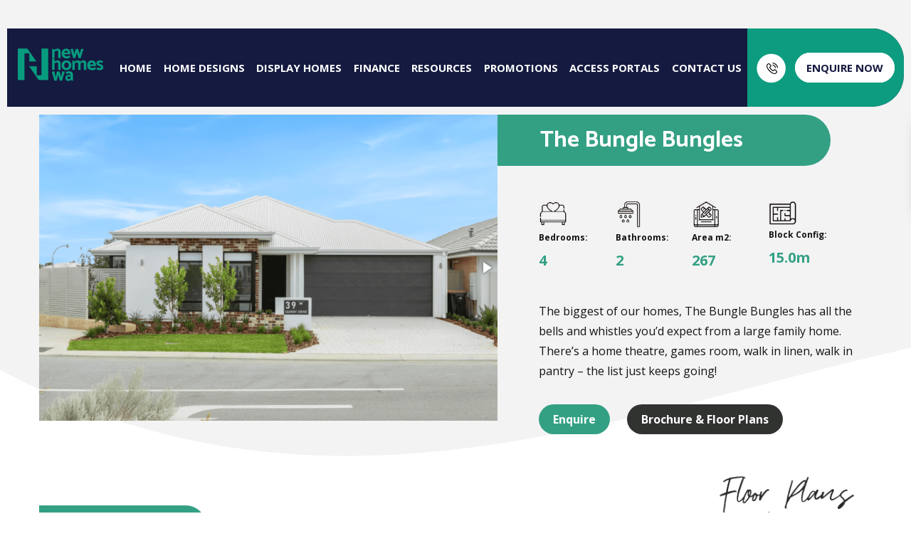

--- FILE ---
content_type: text/html; charset=UTF-8
request_url: https://www.newhomeswa.com.au/property/the-bunglebungles/
body_size: 38690
content:
<!DOCTYPE html>

<html lang="en-AU" prefix="og: https://ogp.me/ns#">
<head>
    <meta http-equiv="Content-Type" content="text/html; charset=utf-8">
	<meta name="google-site-verification" content="qV3JkuQe5JXPselAHxNWMKx1z30IjOs6wSRYxWI0nrY" />
    <meta http-equiv="x-ua-compatible" content="IE=Edge"/>
<script type="text/javascript">
/* <![CDATA[ */
 var gform;gform||(document.addEventListener("gform_main_scripts_loaded",function(){gform.scriptsLoaded=!0}),window.addEventListener("DOMContentLoaded",function(){gform.domLoaded=!0}),gform={domLoaded:!1,scriptsLoaded:!1,initializeOnLoaded:function(o){gform.domLoaded&&gform.scriptsLoaded?o():!gform.domLoaded&&gform.scriptsLoaded?window.addEventListener("DOMContentLoaded",o):document.addEventListener("gform_main_scripts_loaded",o)},hooks:{action:{},filter:{}},addAction:function(o,n,r,t){gform.addHook("action",o,n,r,t)},addFilter:function(o,n,r,t){gform.addHook("filter",o,n,r,t)},doAction:function(o){gform.doHook("action",o,arguments)},applyFilters:function(o){return gform.doHook("filter",o,arguments)},removeAction:function(o,n){gform.removeHook("action",o,n)},removeFilter:function(o,n,r){gform.removeHook("filter",o,n,r)},addHook:function(o,n,r,t,i){null==gform.hooks[o][n]&&(gform.hooks[o][n]=[]);var e=gform.hooks[o][n];null==i&&(i=n+"_"+e.length),gform.hooks[o][n].push({tag:i,callable:r,priority:t=null==t?10:t})},doHook:function(n,o,r){var t;if(r=Array.prototype.slice.call(r,1),null!=gform.hooks[n][o]&&((o=gform.hooks[n][o]).sort(function(o,n){return o.priority-n.priority}),o.forEach(function(o){"function"!=typeof(t=o.callable)&&(t=window[t]),"action"==n?t.apply(null,r):r[0]=t.apply(null,r)})),"filter"==n)return r[0]},removeHook:function(o,n,t,i){var r;null!=gform.hooks[o][n]&&(r=(r=gform.hooks[o][n]).filter(function(o,n,r){return!!(null!=i&&i!=o.tag||null!=t&&t!=o.priority)}),gform.hooks[o][n]=r)}}); 
/* ]]> */
</script>

                <meta name="viewport" content="width=device-width,initial-scale=1.0"/>
        <title>
        The Bungle Bungles | New Homes WA | Perth New Home Builder    </title>

    <!-- Google Search Console Verification -->
    <meta name="google-site-verification" content="r0LbC8lXW-iBHLsGFbUBvpl5cIe1vZ3GC9CPH4dEkXE"/>
    <!-- End Google Search Console Verification -->

	<!-- Meta Pixel Code -->
	<script>
	!function(f,b,e,v,n,t,s)
	{if(f.fbq)return;n=f.fbq=function(){n.callMethod?
	n.callMethod.apply(n,arguments):n.queue.push(arguments)};
	if(!f._fbq)f._fbq=n;n.push=n;n.loaded=!0;n.version='2.0';
	n.queue=[];t=b.createElement(e);t.async=!0;
	t.src=v;s=b.getElementsByTagName(e)[0];
	s.parentNode.insertBefore(t,s)}(window, document,'script',
	'https://connect.facebook.net/en_US/fbevents.js');
	fbq('init', '2616871695263527');
	fbq('track', 'PageView');
	</script>
	<noscript><img height="1" width="1" style="display:none"
	src="https://www.facebook.com/tr?id=2616871695263527&ev=PageView&noscript=1"
	/></noscript>
	<!-- End Meta Pixel Code -->
	
    <!-- Google Tag Manager -->
    <script>(function (w, d, s, l, i) {
            w[l] = w[l] || [];
            w[l].push({
                'gtm.start':
                    new Date().getTime(), event: 'gtm.js'
            });
            var f = d.getElementsByTagName(s)[0],
                j = d.createElement(s), dl = l != 'dataLayer' ? '&l=' + l : '';
            j.async = true;
            j.src =
                'https://www.googletagmanager.com/gtm.js?id=' + i + dl;
            f.parentNode.insertBefore(j, f);
        })(window, document, 'script', 'dataLayer', 'GTM-W4HK9K3');</script>
    <!-- End Google Tag Manager -->
            <link rel="shortcut icon" href="https://startdigital-startdigital.netdna-ssl.com/wp-content/uploads/2017/03/Start-Digital-Favicon-2017.png"/>
        <script>
        mixajaxurl = "https://www.newhomeswa.com.au/wp-admin/admin-ajax.php";
    </script>
    <!-- html5.js for IE less than 9 -->
    <!--[if lt IE 9]>
<script src="https://www.newhomeswa.com.au/wp-content/themes/startdigital/js/html5.js"></script>
<![endif]-->
    <!-- css3-mediaqueries.js for IE less than 9 -->
    <!--[if lt IE 9]>
<script src="https://www.newhomeswa.com.au/wp-content/themes/startdigital/js/css3-mediaqueries.js"></script>
<![endif]-->
    
<!-- Search Engine Optimisation by Rank Math PRO - https://rankmath.com/ -->
<meta name="description" content="The biggest of our homes, Bungle Bungles has all the bells and whistles you’d expect from a large family home. There’s a home theatre, games room, walk in linen, walk in pantry – the list just keeps going!"/>
<meta name="robots" content="follow, index, max-snippet:-1, max-video-preview:-1, max-image-preview:large"/>
<link rel="canonical" href="https://www.newhomeswa.com.au/property/the-bunglebungles/" />
<meta property="og:locale" content="en_US" />
<meta property="og:type" content="article" />
<meta property="og:title" content="The Bungle Bungles | New Homes WA | Perth New Home Builder" />
<meta property="og:description" content="The biggest of our homes, Bungle Bungles has all the bells and whistles you’d expect from a large family home. There’s a home theatre, games room, walk in linen, walk in pantry – the list just keeps going!" />
<meta property="og:url" content="https://www.newhomeswa.com.au/property/the-bunglebungles/" />
<meta property="og:site_name" content="New Homes WA | Perth New Home Builder" />
<meta property="og:updated_time" content="2024-05-13T12:20:22+08:00" />
<meta property="og:image" content="https://www.newhomeswa.com.au/wp-content/uploads/2022/07/Bungle-Bungles.jpg" />
<meta property="og:image:secure_url" content="https://www.newhomeswa.com.au/wp-content/uploads/2022/07/Bungle-Bungles.jpg" />
<meta property="og:image:width" content="484" />
<meta property="og:image:height" content="871" />
<meta property="og:image:alt" content="The Bungle Bungles" />
<meta property="og:image:type" content="image/jpeg" />
<meta name="twitter:card" content="summary_large_image" />
<meta name="twitter:title" content="The Bungle Bungles | New Homes WA | Perth New Home Builder" />
<meta name="twitter:description" content="The biggest of our homes, Bungle Bungles has all the bells and whistles you’d expect from a large family home. There’s a home theatre, games room, walk in linen, walk in pantry – the list just keeps going!" />
<meta name="twitter:image" content="https://www.newhomeswa.com.au/wp-content/uploads/2022/07/Bungle-Bungles.jpg" />
<!-- /Rank Math WordPress SEO plugin -->

<link rel='dns-prefetch' href='//fonts.googleapis.com' />
<link rel="alternate" type="application/rss+xml" title="New Homes WA | Perth New Home Builder &raquo; Feed" href="https://www.newhomeswa.com.au/feed/" />
<link rel="alternate" type="application/rss+xml" title="New Homes WA | Perth New Home Builder &raquo; Comments Feed" href="https://www.newhomeswa.com.au/comments/feed/" />
<script type="text/javascript">
/* <![CDATA[ */
window._wpemojiSettings = {"baseUrl":"https:\/\/s.w.org\/images\/core\/emoji\/15.0.3\/72x72\/","ext":".png","svgUrl":"https:\/\/s.w.org\/images\/core\/emoji\/15.0.3\/svg\/","svgExt":".svg","source":{"concatemoji":"https:\/\/www.newhomeswa.com.au\/wp-includes\/js\/wp-emoji-release.min.js"}};
/*! This file is auto-generated */
!function(i,n){var o,s,e;function c(e){try{var t={supportTests:e,timestamp:(new Date).valueOf()};sessionStorage.setItem(o,JSON.stringify(t))}catch(e){}}function p(e,t,n){e.clearRect(0,0,e.canvas.width,e.canvas.height),e.fillText(t,0,0);var t=new Uint32Array(e.getImageData(0,0,e.canvas.width,e.canvas.height).data),r=(e.clearRect(0,0,e.canvas.width,e.canvas.height),e.fillText(n,0,0),new Uint32Array(e.getImageData(0,0,e.canvas.width,e.canvas.height).data));return t.every(function(e,t){return e===r[t]})}function u(e,t,n){switch(t){case"flag":return n(e,"\ud83c\udff3\ufe0f\u200d\u26a7\ufe0f","\ud83c\udff3\ufe0f\u200b\u26a7\ufe0f")?!1:!n(e,"\ud83c\uddfa\ud83c\uddf3","\ud83c\uddfa\u200b\ud83c\uddf3")&&!n(e,"\ud83c\udff4\udb40\udc67\udb40\udc62\udb40\udc65\udb40\udc6e\udb40\udc67\udb40\udc7f","\ud83c\udff4\u200b\udb40\udc67\u200b\udb40\udc62\u200b\udb40\udc65\u200b\udb40\udc6e\u200b\udb40\udc67\u200b\udb40\udc7f");case"emoji":return!n(e,"\ud83d\udc26\u200d\u2b1b","\ud83d\udc26\u200b\u2b1b")}return!1}function f(e,t,n){var r="undefined"!=typeof WorkerGlobalScope&&self instanceof WorkerGlobalScope?new OffscreenCanvas(300,150):i.createElement("canvas"),a=r.getContext("2d",{willReadFrequently:!0}),o=(a.textBaseline="top",a.font="600 32px Arial",{});return e.forEach(function(e){o[e]=t(a,e,n)}),o}function t(e){var t=i.createElement("script");t.src=e,t.defer=!0,i.head.appendChild(t)}"undefined"!=typeof Promise&&(o="wpEmojiSettingsSupports",s=["flag","emoji"],n.supports={everything:!0,everythingExceptFlag:!0},e=new Promise(function(e){i.addEventListener("DOMContentLoaded",e,{once:!0})}),new Promise(function(t){var n=function(){try{var e=JSON.parse(sessionStorage.getItem(o));if("object"==typeof e&&"number"==typeof e.timestamp&&(new Date).valueOf()<e.timestamp+604800&&"object"==typeof e.supportTests)return e.supportTests}catch(e){}return null}();if(!n){if("undefined"!=typeof Worker&&"undefined"!=typeof OffscreenCanvas&&"undefined"!=typeof URL&&URL.createObjectURL&&"undefined"!=typeof Blob)try{var e="postMessage("+f.toString()+"("+[JSON.stringify(s),u.toString(),p.toString()].join(",")+"));",r=new Blob([e],{type:"text/javascript"}),a=new Worker(URL.createObjectURL(r),{name:"wpTestEmojiSupports"});return void(a.onmessage=function(e){c(n=e.data),a.terminate(),t(n)})}catch(e){}c(n=f(s,u,p))}t(n)}).then(function(e){for(var t in e)n.supports[t]=e[t],n.supports.everything=n.supports.everything&&n.supports[t],"flag"!==t&&(n.supports.everythingExceptFlag=n.supports.everythingExceptFlag&&n.supports[t]);n.supports.everythingExceptFlag=n.supports.everythingExceptFlag&&!n.supports.flag,n.DOMReady=!1,n.readyCallback=function(){n.DOMReady=!0}}).then(function(){return e}).then(function(){var e;n.supports.everything||(n.readyCallback(),(e=n.source||{}).concatemoji?t(e.concatemoji):e.wpemoji&&e.twemoji&&(t(e.twemoji),t(e.wpemoji)))}))}((window,document),window._wpemojiSettings);
/* ]]> */
</script>
<link rel='stylesheet' id='beeteam_opensans_google_fonts-css' href='//fonts.googleapis.com/css?family=Open+Sans%3A400%2C600&#038;subset=cyrillic%2Ccyrillic-ext%2Cgreek%2Cgreek-ext%2Clatin-ext%2Cvietnamese&#038;ver=2.0.0' type='text/css' media='all' />
<link rel='stylesheet' id='beeteam_front_fontawsome_css-css' href='https://www.newhomeswa.com.au/wp-content/plugins/youtube-gallery-vc/assets/front-end/fontawesome/css/font-awesome.min.css' type='text/css' media='all' />
<link rel='stylesheet' id='beeteam_front_swiper_css-css' href='https://www.newhomeswa.com.au/wp-content/plugins/youtube-gallery-vc/assets/front-end/swiper/swiper.min.css' type='text/css' media='all' />
<link rel='stylesheet' id='sbi_styles-css' href='https://www.newhomeswa.com.au/wp-content/plugins/instagram-feed/css/sbi-styles.min.css' type='text/css' media='all' />
<style id='wp-emoji-styles-inline-css' type='text/css'>

	img.wp-smiley, img.emoji {
		display: inline !important;
		border: none !important;
		box-shadow: none !important;
		height: 1em !important;
		width: 1em !important;
		margin: 0 0.07em !important;
		vertical-align: -0.1em !important;
		background: none !important;
		padding: 0 !important;
	}
</style>
<link rel='stylesheet' id='wp-block-library-css' href='https://www.newhomeswa.com.au/wp-includes/css/dist/block-library/style.min.css' type='text/css' media='all' />
<style id='rank-math-toc-block-style-inline-css' type='text/css'>
.wp-block-rank-math-toc-block nav ol{counter-reset:item}.wp-block-rank-math-toc-block nav ol li{display:block}.wp-block-rank-math-toc-block nav ol li:before{content:counters(item, ".") ". ";counter-increment:item}

</style>
<style id='classic-theme-styles-inline-css' type='text/css'>
/*! This file is auto-generated */
.wp-block-button__link{color:#fff;background-color:#32373c;border-radius:9999px;box-shadow:none;text-decoration:none;padding:calc(.667em + 2px) calc(1.333em + 2px);font-size:1.125em}.wp-block-file__button{background:#32373c;color:#fff;text-decoration:none}
</style>
<style id='global-styles-inline-css' type='text/css'>
:root{--wp--preset--aspect-ratio--square: 1;--wp--preset--aspect-ratio--4-3: 4/3;--wp--preset--aspect-ratio--3-4: 3/4;--wp--preset--aspect-ratio--3-2: 3/2;--wp--preset--aspect-ratio--2-3: 2/3;--wp--preset--aspect-ratio--16-9: 16/9;--wp--preset--aspect-ratio--9-16: 9/16;--wp--preset--color--black: #000000;--wp--preset--color--cyan-bluish-gray: #abb8c3;--wp--preset--color--white: #ffffff;--wp--preset--color--pale-pink: #f78da7;--wp--preset--color--vivid-red: #cf2e2e;--wp--preset--color--luminous-vivid-orange: #ff6900;--wp--preset--color--luminous-vivid-amber: #fcb900;--wp--preset--color--light-green-cyan: #7bdcb5;--wp--preset--color--vivid-green-cyan: #00d084;--wp--preset--color--pale-cyan-blue: #8ed1fc;--wp--preset--color--vivid-cyan-blue: #0693e3;--wp--preset--color--vivid-purple: #9b51e0;--wp--preset--gradient--vivid-cyan-blue-to-vivid-purple: linear-gradient(135deg,rgba(6,147,227,1) 0%,rgb(155,81,224) 100%);--wp--preset--gradient--light-green-cyan-to-vivid-green-cyan: linear-gradient(135deg,rgb(122,220,180) 0%,rgb(0,208,130) 100%);--wp--preset--gradient--luminous-vivid-amber-to-luminous-vivid-orange: linear-gradient(135deg,rgba(252,185,0,1) 0%,rgba(255,105,0,1) 100%);--wp--preset--gradient--luminous-vivid-orange-to-vivid-red: linear-gradient(135deg,rgba(255,105,0,1) 0%,rgb(207,46,46) 100%);--wp--preset--gradient--very-light-gray-to-cyan-bluish-gray: linear-gradient(135deg,rgb(238,238,238) 0%,rgb(169,184,195) 100%);--wp--preset--gradient--cool-to-warm-spectrum: linear-gradient(135deg,rgb(74,234,220) 0%,rgb(151,120,209) 20%,rgb(207,42,186) 40%,rgb(238,44,130) 60%,rgb(251,105,98) 80%,rgb(254,248,76) 100%);--wp--preset--gradient--blush-light-purple: linear-gradient(135deg,rgb(255,206,236) 0%,rgb(152,150,240) 100%);--wp--preset--gradient--blush-bordeaux: linear-gradient(135deg,rgb(254,205,165) 0%,rgb(254,45,45) 50%,rgb(107,0,62) 100%);--wp--preset--gradient--luminous-dusk: linear-gradient(135deg,rgb(255,203,112) 0%,rgb(199,81,192) 50%,rgb(65,88,208) 100%);--wp--preset--gradient--pale-ocean: linear-gradient(135deg,rgb(255,245,203) 0%,rgb(182,227,212) 50%,rgb(51,167,181) 100%);--wp--preset--gradient--electric-grass: linear-gradient(135deg,rgb(202,248,128) 0%,rgb(113,206,126) 100%);--wp--preset--gradient--midnight: linear-gradient(135deg,rgb(2,3,129) 0%,rgb(40,116,252) 100%);--wp--preset--font-size--small: 13px;--wp--preset--font-size--medium: 20px;--wp--preset--font-size--large: 36px;--wp--preset--font-size--x-large: 42px;--wp--preset--spacing--20: 0.44rem;--wp--preset--spacing--30: 0.67rem;--wp--preset--spacing--40: 1rem;--wp--preset--spacing--50: 1.5rem;--wp--preset--spacing--60: 2.25rem;--wp--preset--spacing--70: 3.38rem;--wp--preset--spacing--80: 5.06rem;--wp--preset--shadow--natural: 6px 6px 9px rgba(0, 0, 0, 0.2);--wp--preset--shadow--deep: 12px 12px 50px rgba(0, 0, 0, 0.4);--wp--preset--shadow--sharp: 6px 6px 0px rgba(0, 0, 0, 0.2);--wp--preset--shadow--outlined: 6px 6px 0px -3px rgba(255, 255, 255, 1), 6px 6px rgba(0, 0, 0, 1);--wp--preset--shadow--crisp: 6px 6px 0px rgba(0, 0, 0, 1);}:where(.is-layout-flex){gap: 0.5em;}:where(.is-layout-grid){gap: 0.5em;}body .is-layout-flex{display: flex;}.is-layout-flex{flex-wrap: wrap;align-items: center;}.is-layout-flex > :is(*, div){margin: 0;}body .is-layout-grid{display: grid;}.is-layout-grid > :is(*, div){margin: 0;}:where(.wp-block-columns.is-layout-flex){gap: 2em;}:where(.wp-block-columns.is-layout-grid){gap: 2em;}:where(.wp-block-post-template.is-layout-flex){gap: 1.25em;}:where(.wp-block-post-template.is-layout-grid){gap: 1.25em;}.has-black-color{color: var(--wp--preset--color--black) !important;}.has-cyan-bluish-gray-color{color: var(--wp--preset--color--cyan-bluish-gray) !important;}.has-white-color{color: var(--wp--preset--color--white) !important;}.has-pale-pink-color{color: var(--wp--preset--color--pale-pink) !important;}.has-vivid-red-color{color: var(--wp--preset--color--vivid-red) !important;}.has-luminous-vivid-orange-color{color: var(--wp--preset--color--luminous-vivid-orange) !important;}.has-luminous-vivid-amber-color{color: var(--wp--preset--color--luminous-vivid-amber) !important;}.has-light-green-cyan-color{color: var(--wp--preset--color--light-green-cyan) !important;}.has-vivid-green-cyan-color{color: var(--wp--preset--color--vivid-green-cyan) !important;}.has-pale-cyan-blue-color{color: var(--wp--preset--color--pale-cyan-blue) !important;}.has-vivid-cyan-blue-color{color: var(--wp--preset--color--vivid-cyan-blue) !important;}.has-vivid-purple-color{color: var(--wp--preset--color--vivid-purple) !important;}.has-black-background-color{background-color: var(--wp--preset--color--black) !important;}.has-cyan-bluish-gray-background-color{background-color: var(--wp--preset--color--cyan-bluish-gray) !important;}.has-white-background-color{background-color: var(--wp--preset--color--white) !important;}.has-pale-pink-background-color{background-color: var(--wp--preset--color--pale-pink) !important;}.has-vivid-red-background-color{background-color: var(--wp--preset--color--vivid-red) !important;}.has-luminous-vivid-orange-background-color{background-color: var(--wp--preset--color--luminous-vivid-orange) !important;}.has-luminous-vivid-amber-background-color{background-color: var(--wp--preset--color--luminous-vivid-amber) !important;}.has-light-green-cyan-background-color{background-color: var(--wp--preset--color--light-green-cyan) !important;}.has-vivid-green-cyan-background-color{background-color: var(--wp--preset--color--vivid-green-cyan) !important;}.has-pale-cyan-blue-background-color{background-color: var(--wp--preset--color--pale-cyan-blue) !important;}.has-vivid-cyan-blue-background-color{background-color: var(--wp--preset--color--vivid-cyan-blue) !important;}.has-vivid-purple-background-color{background-color: var(--wp--preset--color--vivid-purple) !important;}.has-black-border-color{border-color: var(--wp--preset--color--black) !important;}.has-cyan-bluish-gray-border-color{border-color: var(--wp--preset--color--cyan-bluish-gray) !important;}.has-white-border-color{border-color: var(--wp--preset--color--white) !important;}.has-pale-pink-border-color{border-color: var(--wp--preset--color--pale-pink) !important;}.has-vivid-red-border-color{border-color: var(--wp--preset--color--vivid-red) !important;}.has-luminous-vivid-orange-border-color{border-color: var(--wp--preset--color--luminous-vivid-orange) !important;}.has-luminous-vivid-amber-border-color{border-color: var(--wp--preset--color--luminous-vivid-amber) !important;}.has-light-green-cyan-border-color{border-color: var(--wp--preset--color--light-green-cyan) !important;}.has-vivid-green-cyan-border-color{border-color: var(--wp--preset--color--vivid-green-cyan) !important;}.has-pale-cyan-blue-border-color{border-color: var(--wp--preset--color--pale-cyan-blue) !important;}.has-vivid-cyan-blue-border-color{border-color: var(--wp--preset--color--vivid-cyan-blue) !important;}.has-vivid-purple-border-color{border-color: var(--wp--preset--color--vivid-purple) !important;}.has-vivid-cyan-blue-to-vivid-purple-gradient-background{background: var(--wp--preset--gradient--vivid-cyan-blue-to-vivid-purple) !important;}.has-light-green-cyan-to-vivid-green-cyan-gradient-background{background: var(--wp--preset--gradient--light-green-cyan-to-vivid-green-cyan) !important;}.has-luminous-vivid-amber-to-luminous-vivid-orange-gradient-background{background: var(--wp--preset--gradient--luminous-vivid-amber-to-luminous-vivid-orange) !important;}.has-luminous-vivid-orange-to-vivid-red-gradient-background{background: var(--wp--preset--gradient--luminous-vivid-orange-to-vivid-red) !important;}.has-very-light-gray-to-cyan-bluish-gray-gradient-background{background: var(--wp--preset--gradient--very-light-gray-to-cyan-bluish-gray) !important;}.has-cool-to-warm-spectrum-gradient-background{background: var(--wp--preset--gradient--cool-to-warm-spectrum) !important;}.has-blush-light-purple-gradient-background{background: var(--wp--preset--gradient--blush-light-purple) !important;}.has-blush-bordeaux-gradient-background{background: var(--wp--preset--gradient--blush-bordeaux) !important;}.has-luminous-dusk-gradient-background{background: var(--wp--preset--gradient--luminous-dusk) !important;}.has-pale-ocean-gradient-background{background: var(--wp--preset--gradient--pale-ocean) !important;}.has-electric-grass-gradient-background{background: var(--wp--preset--gradient--electric-grass) !important;}.has-midnight-gradient-background{background: var(--wp--preset--gradient--midnight) !important;}.has-small-font-size{font-size: var(--wp--preset--font-size--small) !important;}.has-medium-font-size{font-size: var(--wp--preset--font-size--medium) !important;}.has-large-font-size{font-size: var(--wp--preset--font-size--large) !important;}.has-x-large-font-size{font-size: var(--wp--preset--font-size--x-large) !important;}
:where(.wp-block-post-template.is-layout-flex){gap: 1.25em;}:where(.wp-block-post-template.is-layout-grid){gap: 1.25em;}
:where(.wp-block-columns.is-layout-flex){gap: 2em;}:where(.wp-block-columns.is-layout-grid){gap: 2em;}
:root :where(.wp-block-pullquote){font-size: 1.5em;line-height: 1.6;}
</style>
<link rel='stylesheet' id='contact-form-7-css' href='https://www.newhomeswa.com.au/wp-content/plugins/contact-form-7/includes/css/styles.css' type='text/css' media='all' />
<link rel='stylesheet' id='essential-grid-plugin-settings-css' href='https://www.newhomeswa.com.au/wp-content/plugins/essential-grid/public/assets/css/settings.css' type='text/css' media='all' />
<link rel='stylesheet' id='tp-fontello-css' href='https://www.newhomeswa.com.au/wp-content/plugins/essential-grid/public/assets/font/fontello/css/fontello.css' type='text/css' media='all' />
<link rel='stylesheet' id='rem-bootstrap-css' href='https://www.newhomeswa.com.au/wp-content/plugins/real-estate-manager-pro/assets/admin/css/bootstrap.min.css' type='text/css' media='all' />
<link rel='stylesheet' id='font-awesome-rem-css' href='https://www.newhomeswa.com.au/wp-content/plugins/real-estate-manager-pro/assets/front/css/font-awesome.min.css' type='text/css' media='all' />
<link rel='stylesheet' id='rem-styles-css-css' href='https://www.newhomeswa.com.au/wp-content/plugins/real-estate-manager-pro/assets/front/css/rem-styles.css' type='text/css' media='all' />
<style id='rem-styles-css-inline-css' type='text/css'>
.fotorama__thumb-border, .ich-settings-main-wrap .form-control:focus,
.ich-settings-main-wrap .select2-container--default .select2-selection--multiple:focus,
.select2-container--default.select2-container--focus .select2-selection--multiple {
	border-color: #099c80 !important;
}
.ich-settings-main-wrap .section-title.line-style {
	border-color: #F2F2F2;
}
.landz-box-property.box-grid.mini .price {
	border-top: 4px solid #099c80 !important;
}
.landz-box-property.box-grid.mini .price:after,
.ich-settings-main-wrap .nice-select:after {
	border-bottom-color: #099c80 !important;
}

.ich-settings-main-wrap .section-title.line-style .title {
	border-color: #099c80;
}
.ich-settings-main-wrap .btn-default, .ich-settings-main-wrap .btn,
#rem-agent-page .my-property .my-property-nav a.next,
#rem-agent-page .my-property .my-property-nav a.previous {
	border-radius: 0 !important;
	border: none;
	background-color: #fff;
	color: #000000;
}
.rem-tag-cloud a {
	color: #fff;
}
.rem-tag-cloud a:hover {
	color: #e6e6e6;
}
.ich-settings-main-wrap .btn-default:hover, .ich-settings-main-wrap .btn:hover,
#rem-agent-page .my-property .my-property-nav a.next:hover,
#rem-agent-page .my-property .my-property-nav a.previous:hover {
	border-radius: 0;
	background-color: #e6e6e6;
	color: #000000;
}

/* Theme Colors */

#property-content .large-price,
.ich-settings-main-wrap #filter-box .filter,
.ich-settings-main-wrap .dropdown.open .carat,
.ich-settings-main-wrap .dropdown li.active,
.ich-settings-main-wrap .dropdown li.focus,
.ich-settings-main-wrap .result-calc,
.ich-settings-main-wrap .landz-box-property .price,
.ich-settings-main-wrap input.labelauty + label > span.labelauty-checked-image,
.ich-settings-main-wrap .skillbar-title,
.ich-settings-main-wrap .rem-sale span,
.ich-settings-main-wrap .single-property-page-ribbon div,
.ich-settings-main-wrap .rem-sale-ribbon-2,
.ich-settings-main-wrap .marker-cluster-small,
.ich-settings-main-wrap #user-profile .property-list table thead th,
.ich-settings-main-wrap .rem-box-maps .price,
.ich-settings-main-wrap .noUi-horizontal .noUi-handle,
.rem-cat:hover .rem-cat-content,
.ich-settings-main-wrap .rem-box-maps .img-container .title:after,
.ich-settings-main-wrap .rem-box-maps .img-container .title:before,
.property-style-7:hover .price,
.rem-single-listing-1 .badge-under-heading,
.property-style-7 .img-container .title:after, .property-style-7 .img-container .title:before,
.ich-settings-main-wrap .price-slider.price #price-value-min, .price-slider.price #price-value-max,
input.labelauty:hover + label > span.labelauty-checked-image { 
	background-color: #099c80 !important;
}
.ich-settings-main-wrap .rem-box-maps .img-container .title,
.agent-card-5:hover .agent-card-5-content,
.rem-cat-content,
.property-style-7 .img-container .title,
.ich-settings-main-wrap .noUi-connect {
	background-color: #099c80B3 !important;
}

.ich-settings-main-wrap .select2-container--default .select2-selection--multiple .select2-selection__choice {
	background-color: #099c80 !important;
	color: #FFF;
	border: none;
}

.ich-settings-main-wrap .select2-container--default .select2-selection--multiple .select2-selection__choice__remove {
	color: #FFF;		
}

.ich-settings-main-wrap .single-property-page-ribbon div:after {
	border-left-color: #099c80 !important;
	border-right-color: #099c80 !important;
}

.ich-settings-main-wrap .nice-select:after {
	border-right-color: #099c80 !important;
}
#property-content .details .detail .fa-square,
.rem-single-listing-1 .property-features-container .fa-square,
.hover-effect .cover:before,
.rem-style-1 .icons-wrap a:hover,
.rem-style-2 .icons-wrap a:hover,
.rem-style-1 .icons-wrap a.active,
.rem-style-2 .icons-wrap a.active,
.ich-settings-main-wrap .rem-topbar-btn.active {
	color: #099c80 !important;
}
.rem-style-1 .icons-wrap a:hover,
.rem-style-2 .icons-wrap a:hover,
.rem-style-1 .icons-wrap a.active,
.rem-style-2 .icons-wrap a.active,
.ich-settings-main-wrap .rem-topbar-btn.active {
	border-color: #099c80 !important;
}

.ich-settings-main-wrap .rem-topbar-btn {
	color: #099c8080 !important;
}
.ich-settings-main-wrap .dropdown .carat:after {
	border-top: 6px solid #099c80 !important;
}
.input.labelauty:hover + label > span.labelauty-checked-image {
	border: none;
}
	.price-slider.price #price-value-min:after {
		border-left: 6px solid #099c80 !important;
	}
	.price-slider.price #price-value-max:after {
		border-right: 6px solid #099c80 !important;
	}
.ich-settings-main-wrap .landz-box-property .title {
	border-bottom: 3px solid #099c80;
}
.ich-settings-main-wrap #user-profile .property-list table thead th {
	border-bottom: 0;
}
.ich-settings-main-wrap .landz-box-property .price:after {
	border-bottom: 10px solid #099c80;
}
.landz-box-property dd {
	margin: 0 !important;
}
#rem-agent-page .my-property .my-property-nav .button-container {
	border-top: 1px solid #099c80 !important;
}
.ich-settings-main-wrap #new-property #position,
.prop-compare-wrapper.ich-settings-main-wrap .compare_close,
.prop-compare-wrapper.ich-settings-main-wrap .compare_open {
	background-color: #099c80 !important;
}
.ich-settings-main-wrap #new-property #position:after {
	border-bottom: 10px solid #099c80 !important;
}
.ich-settings-main-wrap .pagination > .active > a,
.ich-settings-main-wrap .pagination > .active > span,
.ich-settings-main-wrap .pagination > .active > a:hover,
.ich-settings-main-wrap .pagination > .active > span:hover,
.ich-settings-main-wrap .pagination > .active > a:focus,
.ich-settings-main-wrap .pagination > .active > span:focus {
	background-color: #099c80 !important;
	border-color: #099c80 !important;
}




</style>
<link rel='stylesheet' id='rem-fotorama-css-css' href='https://www.newhomeswa.com.au/wp-content/plugins/real-estate-manager-pro/assets/front/lib/fotorama.min.css' type='text/css' media='all' />
<link rel='stylesheet' id='rem-single-property-css-css' href='https://www.newhomeswa.com.au/wp-content/plugins/real-estate-manager-pro/assets/front/css/single-property.css' type='text/css' media='all' />
<link rel='stylesheet' id='style-css' href='https://www.newhomeswa.com.au/wp-content/themes/startdigital/style.css' type='text/css' media='all' />
<link rel='stylesheet' id='style_end-css' href='https://www.newhomeswa.com.au/wp-content/themes/startdigital/style_end.css' type='text/css' media='all' />
<link rel='stylesheet' id='googlefonts-css' href='https://fonts.googleapis.com/css?family=Lato%3A100%2C300%2C400%2C600%2C700%2C900%7COpen+Sans%3A700%2C300%2C600%2C400%7CRaleway%3A900%7CPlayfair+Display%7C&#038;ver=6.6.4' type='text/css' media='all' />
<link rel='stylesheet' id='media-queries-css' href='https://www.newhomeswa.com.au/wp-content/themes/startdigital/media-queries_wide.css' type='text/css' media='all' />
<link rel='stylesheet' id='rgs-css' href='https://www.newhomeswa.com.au/wp-content/themes/startdigital/css/rgs.css' type='text/css' media='all' />
<link rel='stylesheet' id='css3_animations-css' href='https://www.newhomeswa.com.au/wp-content/themes/startdigital/css/animations.css' type='text/css' media='all' />
<link rel='stylesheet' id='flexslidercss-css' href='https://www.newhomeswa.com.au/wp-content/themes/startdigital/includes/Flexslider/flexslider.css' type='text/css' media='all' />
<link rel='stylesheet' id='pwd-header-css' href='https://www.newhomeswa.com.au/wp-content/themes/startdigital/css/pwd-header.css' type='text/css' media='all' />
<link rel='stylesheet' id='font-awesome-startdigital-css' href='https://www.newhomeswa.com.au/wp-content/themes/startdigital/css/font-awesome.css' type='text/css' media='all' />
<link rel='stylesheet' id='moon-css' href='https://www.newhomeswa.com.au/wp-content/themes/startdigital/css/moon.css' type='text/css' media='all' />
<link rel='stylesheet' id='elegant-css' href='https://www.newhomeswa.com.au/wp-content/themes/startdigital/css/elegant.css' type='text/css' media='all' />
<link rel='stylesheet' id='prettyphotocss-css' href='https://www.newhomeswa.com.au/wp-content/themes/startdigital/includes/prettyPhoto/css/prettyPhoto.css' type='text/css' media='all' />
<link rel='stylesheet' id='js_frontend-css' href='https://www.newhomeswa.com.au/wp-content/themes/startdigital/css/startdigital_js_composer.css' type='text/css' media='all' />
<link rel='stylesheet' id='custom-styling-css' href='https://www.newhomeswa.com.au/wp-content/themes/startdigital/css/newhomeswa-property.css' type='text/css' media='all' />
<link rel='stylesheet' id='bsf-Defaults-css' href='https://www.newhomeswa.com.au/wp-content/uploads/smile_fonts/Defaults/Defaults.css' type='text/css' media='all' />
<link rel='stylesheet' id='redux-google-fonts-rd_data-css' href='https://fonts.googleapis.com/css?family=Open+Sans%3A400%2C600%7CLato%3A400%7CCatamaran%3A700%7CMontserrat%3A400&#038;ver=1745985350' type='text/css' media='all' />
<link rel='stylesheet' id='yt_bete_front_css-css' href='https://www.newhomeswa.com.au/wp-content/plugins/youtube-gallery-vc/assets/front-end/youtube-gallery.css' type='text/css' media='all' />
<script type="text/javascript" src="https://www.newhomeswa.com.au/wp-includes/js/jquery/jquery.min.js" id="jquery-core-js"></script>
<script type="text/javascript" src="https://www.newhomeswa.com.au/wp-includes/js/jquery/jquery-migrate.min.js" id="jquery-migrate-js"></script>
<script type="text/javascript" src="https://www.newhomeswa.com.au/wp-content/plugins/real-estate-manager-pro/assets/front/lib/fotorama.min.js" id="rem-photorama-js-js"></script>
<script type="text/javascript" src="https://www.newhomeswa.com.au/wp-content/plugins/real-estate-manager-pro/assets/front/lib/imagefill.min.js" id="rem-imagefill-js-js"></script>
<script type="text/javascript" src="https://www.newhomeswa.com.au/wp-content/plugins/real-estate-manager-pro/assets/front/lib/imagesloaded.min.js" id="rem-imagesloaded-js-js"></script>
<script type="text/javascript" id="rem-single-property-js-js-extra">
/* <![CDATA[ */
var rem_property_map = {"latitude":"disable","grid_view_txt":""};
/* ]]> */
</script>
<script type="text/javascript" src="https://www.newhomeswa.com.au/wp-content/plugins/real-estate-manager-pro/assets/front/js/single-property.js" id="rem-single-property-js-js"></script>
<script type="text/javascript" src="//www.newhomeswa.com.au/wp-content/plugins/revslider/sr6/assets/js/rbtools.min.js" async id="tp-tools-js"></script>
<script type="text/javascript" src="//www.newhomeswa.com.au/wp-content/plugins/revslider/sr6/assets/js/rs6.min.js" async id="revmin-js"></script>
<link rel="https://api.w.org/" href="https://www.newhomeswa.com.au/wp-json/" /><link rel="alternate" title="JSON" type="application/json" href="https://www.newhomeswa.com.au/wp-json/wp/v2/properties/1560" /><link rel="EditURI" type="application/rsd+xml" title="RSD" href="https://www.newhomeswa.com.au/xmlrpc.php?rsd" />
<meta name="generator" content="WordPress 6.6.4" />
<link rel='shortlink' href='https://www.newhomeswa.com.au/?p=1560' />
<link rel="alternate" title="oEmbed (JSON)" type="application/json+oembed" href="https://www.newhomeswa.com.au/wp-json/oembed/1.0/embed?url=https%3A%2F%2Fwww.newhomeswa.com.au%2Fproperty%2Fthe-bunglebungles%2F" />
<link rel="alternate" title="oEmbed (XML)" type="text/xml+oembed" href="https://www.newhomeswa.com.au/wp-json/oembed/1.0/embed?url=https%3A%2F%2Fwww.newhomeswa.com.au%2Fproperty%2Fthe-bunglebungles%2F&#038;format=xml" />
		<script>
			document.documentElement.className = document.documentElement.className.replace('no-js', 'js');
		</script>
				<style>
			.no-js img.lazyload {
				display: none;
			}

			figure.wp-block-image img.lazyloading {
				min-width: 150px;
			}

						.lazyload, .lazyloading {
				opacity: 0;
			}

			.lazyloaded {
				opacity: 1;
				transition: opacity 400ms;
				transition-delay: 0ms;
			}

					</style>
		<!-- Custom Styling -->
<style type="text/css">
#logo_img img{max-width:200px;}.cl_before_logo{margin-right:130px;}.cl_after_logo{margin-left:130px;}.nav_type_9_c #logo_img, .nav_type_9_c .logo_text{margin-left:-100px;}.nav_type_9_c #logo_img,.nav_type_9_c .logo_text{min-width:200px;}#mobile-menu{background:#222533}#mobile-menu ul ul,#mobile-menu #rd_wpml #lang_sel ul ul{background:#2e3244;}#mobile-menu ul ul ul{background:#35384d;}#mobile-menu .mobile-ul-open > a{color:#1abc9c}#mobile-menu .mobile-ul-open:after{color:#1abc9c !important;}#mobile-menu .current_page_item{ background:#191b26;}#mobile-menu .current_page_item > a { border-left:2px solid #1abc9c;}#mobile-menu ul li a,#mobile-menu #rd_wpml #lang_sel a{color:#ffffff}#mobile-menu .menu-item-has-children:after{color:#5a5d6b;}#mobile-menu ul li li li a{color:#69708f}#mobile-menu ul ul .menu-item-has-children:after{color:#5d637d;}#mobile_menu_search #search input[type=text]{background:#191b26 !important; color:#69708f;}#mobile_menu_search #search input[type=submit]{color:#69708f;}#top_bar,#rd_wpml #lang_sel ul ul{background:#141b41;}.topbar_type_1,.topbar_type_1 a,.topbar_type_1 #rd_wpml #lang_sel a{color:#ffffff;}.topbar_type_1 strong,.topbar_type_1 .topbar_woocommerce_login.type1 .topbar_sign_in,.topbar_type_1 .topbar_woocommerce_login.type1 .topbar_register,.topbar_type_1 .topbar_woocommerce_login.type1 .topbar_signed_in,.topbar_type_1 #rd_wpml #lang_sel li li a:hover{color:#2c3e50;}.topbar_type_1 .top_email:before,.topbar_type_1 .top_phone:before,.topbar_type_1 .top_text:before{color:#ffffff;}.topbar_type_1 .top_email,.topbar_type_1 .top_phone,.topbar_type_1 #header_socials,.topbar_type_1 .header_current_cart{border-right:1px solid #ebebeb; padding-right:20px; padding-left:20px;}.topbar_type_1 .topbar_woocommerce_login{border-right:1px solid #ebebeb; border-left:1px solid #ebebeb; padding-right:20px; padding-left:20px;}.topbar_type_1 #rd_wpml,.topbar_type_1 .top_bar_menu{border-right:1px solid #ebebeb;}.topbar_type_1 .wrapper > div:first-child {border-left:1px solid #ebebeb;}.topbar_type_1 .topbar_woocommerce_login.type1 .topbar_register{ border:1px solid #ebebeb; border-bottom:2px solid #ebebeb}.topbar_type_1 .topbar_woocommerce_login.type2 .topbar_register{ border:1px solid #ffffff; background:#ffffff; color:#141b41;}.topbar_type_1 .topbar_woocommerce_login.type2 .topbar_sign_in,.topbar_type_1 .topbar_woocommerce_login.type2 .topbar_signed_in{ border:1px solid #ffffff;}.topbar_type_1 #header_socials a:hover{ color:#2c3e50;}.topbar_type_2,.topbar_type_2 a,.topbar_type_2 #rd_wpml #lang_sel a{color:#ffffff;}.topbar_type_2 strong,.topbar_type_2 .topbar_woocommerce_login.type1 .topbar_sign_in,.topbar_type_2 .topbar_woocommerce_login.type1 .topbar_register,.topbar_type_2 .topbar_woocommerce_login.type1 .topbar_signed_in,.topbar_type_2 #rd_wpml #lang_sel li li a:hover{color:#2c3e50;}.topbar_type_2 .top_email:before,.topbar_type_2 .top_phone:before,.topbar_type_2 .top_text:before{color:#ffffff;}.topbar_type_2 .top_email,.topbar_type_2 .top_phone,.topbar_type_2 #header_socials,.topbar_type_2 .header_current_cart{border-right:1px solid #ebebeb; padding-right:20px; padding-left:20px;}.topbar_type_2 .topbar_woocommerce_login{border-right:1px solid #ebebeb; border-left:1px solid #ebebeb; padding-right:20px; padding-left:20px;}.topbar_type_2 { border-top:5px solid #0d9c80;}.topbar_type_2 #rd_wpml,.topbar_type_2 .top_bar_menu{border-right:1px solid #ebebeb;}.topbar_type_2 .wrapper > div:first-child {border-left:1px solid #ebebeb;}.topbar_type_2 .topbar_woocommerce_login.type1 .topbar_register{ border:1px solid #ebebeb; border-bottom:2px solid #ebebeb}.topbar_type_2 .topbar_woocommerce_login.type2 .topbar_register{ border:1px solid #ffffff; background:#ffffff; color:#141b41;}.topbar_type_2 .topbar_woocommerce_login.type2 .topbar_sign_in,.topbar_type_2 .topbar_woocommerce_login.type2 .topbar_signed_in{ border:1px solid #ffffff;}.topbar_type_2 #header_socials a:hover{ color:#2c3e50;}.topbar_type_3,.topbar_type_3 a,.topbar_type_3 #rd_wpml #lang_sel a{color:#ffffff;}.topbar_type_3 strong,.topbar_type_3 .topbar_woocommerce_login.type1 .topbar_sign_in,.topbar_type_3 .topbar_woocommerce_login.type1 .topbar_register,.topbar_type_3 .topbar_woocommerce_login.type1 .topbar_signed_in,.topbar_type_3 #rd_wpml #lang_sel li li a:hover{color:#2c3e50;}.topbar_type_3 .top_email:before,.topbar_type_3 .top_phone:before,.topbar_type_3 .top_text:before{color:#ffffff;}.topbar_type_2 { border-top:5px solid #0d9c80;}.topbar_type_3 .topbar_woocommerce_login.type1 .topbar_register{ border:1px solid #ebebeb; border-bottom:2px solid #ebebeb}.topbar_type_3 .topbar_woocommerce_login.type2 .topbar_register{ border:1px solid #ffffff; background:#ffffff; color:#141b41;}.topbar_type_3 .topbar_woocommerce_login.type2 .topbar_sign_in,.topbar_type_3 .topbar_woocommerce_login.type2 .topbar_signed_in{ border:1px solid #ffffff;}.topbar_type_3 #header_socials a:hover{ color:#2c3e50;}.topbar_type_4,.topbar_type_4 a,.topbar_type_4 #rd_wpml #lang_sel a{color:#ffffff;}.topbar_type_4 strong,.topbar_type_4 .topbar_woocommerce_login.type1 .topbar_sign_in,.topbar_type_4 .topbar_woocommerce_login.type1 .topbar_register,.topbar_type_4 .topbar_woocommerce_login.type1 .topbar_signed_in,.topbar_type_4 #rd_wpml #lang_sel li li a:hover{color:#2c3e50;}.topbar_type_4 .top_email:before,.topbar_type_4 .top_phone:before,.topbar_type_4 .top_text:before{color:#ffffff;}.topbar_type_4 { border-top:5px solid #0d9c80;}.topbar_type_4 .topbar_woocommerce_login.type1 .topbar_register{ border:1px solid #ebebeb; border-bottom:2px solid #ebebeb}.topbar_type_4 .topbar_woocommerce_login.type2 .topbar_register{ border:1px solid #ffffff; background:#ffffff; color:#141b41;}.topbar_type_4 .topbar_woocommerce_login.type2 .topbar_sign_in,.topbar_type_4 .topbar_woocommerce_login.type2 .topbar_signed_in{ border:1px solid #ffffff;}.topbar_type_4 #header_socials a:hover{ color:#2c3e50;}.topbar_type_5,.topbar_type_5 a,.topbar_type_5 #rd_wpml #lang_sel a{color:#ffffff;}.topbar_type_5 strong,.topbar_type_5 .topbar_woocommerce_login.type1 .topbar_sign_in,.topbar_type_5 .topbar_woocommerce_login.type1 .topbar_register,.topbar_type_5 .topbar_woocommerce_login.type1 .topbar_signed_in,.topbar_type_5 #rd_wpml #lang_sel li li a:hover,.topbar_woocommerce_login.type2 .topbar_sign_in:hover,.top_email a:hover{color:#2c3e50;}.topbar_type_5 .top_email:before,.topbar_type_5 .top_phone:before,.topbar_type_5 .top_text:before{color:#ffffff; }.topbar_type_5 .top_email,.topbar_type_5 .top_phone,.topbar_type_5 #header_socials,.topbar_type_5 .header_current_cart{border-right:1px solid #ebebeb; padding-right:20px; padding-left:20px;}.topbar_type_5 .topbar_woocommerce_login{border-right:1px solid #ebebeb; border-left:1px solid #ebebeb; padding-right:20px; padding-left:20px;}.topbar_type_5 .wrapper > div:first-child {border-left:1px solid #ebebeb;}.topbar_type_5 #rd_wpml,.topbar_type_5 .top_bar_menu{border-right:1px solid #ebebeb;}.topbar_type_5 { border-top:4px solid #0d9c80; border-bottom:1px solid #ebebeb}.topbar_type_5 .topbar_woocommerce_login.type1 .topbar_register{ border:1px solid #ebebeb; border-bottom:2px solid #ebebeb}.topbar_type_5 .topbar_woocommerce_login.type2 .topbar_register{ border:1px solid #ffffff; background:#ffffff; color:#141b41;}.topbar_type_5 .topbar_woocommerce_login.type2 .topbar_sign_in,.topbar_type_5 .topbar_woocommerce_login.type2 .topbar_signed_in{ border:1px solid #ffffff;}.topbar_type_5 #header_socials a:hover{ color:#2c3e50;}.header_current_cart .cart-content-tb.tbi-with-border{border:1px solid #ebebeb;}.header_current_cart .cart-content-tb.tbi-with-bg{background:#ebebeb;}.header_current_cart .cart-content-tb:before{color:#ffffff;}.header_current_cart .cart-content-tb:hover{color:#ffffff;}.nav_type_1 ul li a,.nav_type_2 ul li a,.nav_type_3 ul li a,.nav_type_4 ul li a,.nav_type_5 ul li a,.nav_type_6 ul li a,.nav_type_7 ul li a,.nav_type_8 ul li a,.nav_type_9 ul li a,.nav_type_9_c ul li a,.nav_type_10 ul li a,.nav_type_11 ul li a,.nav_type_12 ul li a,.nav_type_13 ul li a,.nav_type_14 ul li a,.nav_type_15 ul li a,.nav_type_16 ul li a,.nav_type_17 ul li a,.nav_type_18 ul li a,.nav_type_19 ul li a,.nav_type_19_f ul li a{font-family:Open Sans !important; font-size:10px !important; font-weight:600 !important; }.transparent_header{background:rgba(255,255,255,0)!important;}.transparent_header{border-bottom:1px solid rgba(255,255,255,0)!important;}header,.mt_menu{background:#ffffff;}header.transparent_header.opaque_header{background:#ffffff !important; border-bottom:none!important;}#nav_button:before,#nav_button_alt:before{color:#000000;}.logo_text a{color:#000000;}.transparent_header .logo_text a{color:#fff;}.transparent_header.opaque_header .logo_text a{color:#000000;}.transparent_header nav > ul > li > a, .transparent_header .cart-content, .transparent_header nav > li.current-menu-item li a, .transparent_header #searchtop_img .fa-search, .transparent_header .header_si a, .transparent_header #nav_button:before {
	color:rgba(255,255,255,0.85)!important;
	}.nav_type_1 nav ul,.nav_type_1 .header_current_cart{background:#ffffff;}.nav_type_1 ul li a,.nav_type_1 a#searchtop_img{color:#000000;}.nav_type_1 nav ul li a:hover,.nav_type_1 > ul > .current-menu-item > a{color:#1abc9c; background:transparent;}.nav_type_1 .cart-content:hover,.nav_type_1 #searchtop_img:hover i{color:#1abc9c;}header.nav_type_2{border-top:1px solid transparent;}.nav_type_2 nav ul,.nav_type_2 .header_current_cart{background:#ffffff;}.nav_type_2 ul li a,.nav_type_2 a#searchtop_img{color:#000000;}.nav_type_2 nav ul li a:hover,.nav_type_2 > ul > .current-menu-item > a,.transparent_header.nav_type_2 nav > ul > .current-menu-item > a,.transparent_header.nav_type_2 nav > ul > li > a:hover{color:#1abc9c; border-top:3px solid #1abc9c; }.nav_type_2 .cart-content:hover,.nav_type_2 #searchtop_img:hover i{color:#1abc9c;}header.nav_type_3{border-top:1px solid transparent;}.nav_type_3 nav ul,.nav_type_3 .header_current_cart{background:#ffffff;}.nav_type_3 ul li a,.nav_type_3 a#searchtop_img{color:#000000;}.nav_type_3 nav ul li a:hover,.nav_type_3 > ul > .current-menu-item > a{color:#1abc9c; background:transparent;}.nav_type_3 .cart-content:hover,.nav_type_3 #searchtop_img:hover i{color:#1abc9c;}header.nav_type_4{border-top:1px solid transparent;}.nav_type_4 nav ul,.nav_type_4 .header_current_cart{background:#ffffff;}.nav_type_4 ul li a,.nav_type_4 a#searchtop_img{color:#000000;}.nav_type_4 nav ul li a:hover,.nav_type_4  > ul > .current-menu-item > a{color:#1abc9c; background:transparent;}.nav_type_4 .cart-content:hover,.nav_type_4 #searchtop_img:hover i{color:#1abc9c;}.nav_type_5 nav ul,.nav_type_5 .header_current_cart{background:#ffffff;}.nav_type_5 ul li a{color:#000000; border-top:5px solid #ffffff;}.nav_type_5 a#searchtop_img{color:#000000;}.nav_type_5 nav ul li a:hover,.nav_type_5 > ul > .current-menu-item > a,.transparent_header.nav_type_5 nav > ul > .current-menu-item > a,.transparent_header.nav_type_5 nav > ul > li > a:hover{color:#1abc9c; border-top:5px solid #1abc9c !important; }.nav_type_5 .cart-content:hover,.nav_type_5 #searchtop_img:hover i{color:#1abc9c;}.nav_type_6 nav ul,.nav_type_6 .header_current_cart{background:#ffffff;}.nav_type_6 ul li a{color:#000000; border-top:5px solid #ffffff;}.nav_type_6 a#searchtop_img{color:#000000;}.nav_type_6 nav ul li a:hover,.nav_type_6 > ul > .current-menu-item > a,.transparent_header.nav_type_6 nav > ul > .current-menu-item > a,.transparent_header.nav_type_6 nav > ul > li > a:hover{color:#1abc9c; border-top:5px solid #1abc9c !important;}.nav_type_6 .cart-content:hover,.nav_type_6 #searchtop_img:hover i{color:#1abc9c;}.nav_type_7 nav ul,.nav_type_7 .header_current_cart{background:#ffffff;}.nav_type_7 ul li a,.nav_type_7 a#searchtop_img{color:#000000;}.nav_type_7 nav ul li a:hover,.nav_type_7 > ul > .current-menu-item > a{color:#1abc9c; background:transparent;}.nav_type_7 .cart-content:hover,.nav_type_7 #searchtop_img:hover i{color:#1abc9c;}header.nav_type_8{border-top:1px solid transparent;}.nav_type_8 nav ul,.nav_type_8 .header_current_cart{background:#ffffff;}.nav_type_8 ul li a,.nav_type_8 a#searchtop_img{color:#000000;}.nav_type_8 nav ul li a:hover,.nav_type_8 > ul > .current-menu-item > a{color:#1abc9c; background:transparent;}.nav_type_8 .cart-content:hover,.nav_type_8 #searchtop_img:hover i{color:#1abc9c;}.nav_type_9 nav ul,.nav_type_9 .header_current_cart{background:#ffffff;}.nav_type_9 ul li a{color:#000000; border-top:5px solid rgba(0,0,0,0);}.nav_type_9 a#searchtop_img{color:#000000;}.nav_type_9 nav ul li a:hover,.nav_type_9 > ul > .current-menu-item > a,.transparent_header.nav_type_9 nav > ul > .current-menu-item > a,.transparent_header.nav_type_9 nav > ul > li > a:hover{color:#1abc9c; border-top:5px solid #1abc9c !important;}.nav_type_9 .cart-content:hover,.nav_type_9 #searchtop_img:hover i{color:#1abc9c;}.nav_type_9_c nav ul,.nav_type_9_c .header_current_cart{background:#ffffff;}.nav_type_9_c ul li a{color:#000000; border-top:5px solid rgba(0,0,0,0);}.nav_type_9_c a#searchtop_img{color:#000000;}.nav_type_9_c nav ul li a:hover,.nav_type_9_c > ul > .current-menu-item > a,.transparent_header.nav_type_9_c nav > ul > .current-menu-item > a,.transparent_header.nav_type_9_c nav > ul > li > a:hover{color:#1abc9c; border-top:5px solid #1abc9c !important;}.nav_type_9_c .header_current_cart,.nav_type_9_c #searchtop{display:none !important;}.nav_type_10 nav ul,.nav_type_10 .header_current_cart{background:#ffffff;}.nav_type_10 ul li a{color:#000000; border-top:5px solid rgba(0,0,0,0);}.nav_type_10 a#searchtop_img{color:#000000;}.nav_type_10 nav ul li a:hover,.nav_type_10 > ul > .current-menu-item > a,.transparent_header.nav_type_15 nav > ul > .current-menu-item > a,.transparent_header.nav_type_15 nav > ul > li > a:hover{color:#1abc9c; border-top:5px solid #1abc9c !important;}.nav_type_10 .cart-content:hover,.nav_type_10 #searchtop_img:hover i{color:#1abc9c;}.nav_type_11 nav ul,.nav_type_11 .header_current_cart{background:#ffffff;}.nav_type_11 ul li a{color:#000000; border:1px solid rgba(0,0,0,0);}.nav_type_11 a#searchtop_img{color:#000000;}.nav_type_11 nav ul li a:hover,.nav_type_11 > ul > .current-menu-item > a,.transparent_header.nav_type_11 nav > ul > .current-menu-item > a,.transparent_header.nav_type_11 nav > ul > li > a:hover{color:#1abc9c; border:1px solid #1abc9c !important; background:transparent;}.nav_type_11 .cart-content:hover,.nav_type_11 #searchtop_img:hover i{color:#1abc9c;}.nav_type_12 nav ul,.nav_type_12 .header_current_cart{background:#ffffff;}.nav_type_12 ul li a{color:#000000; border:2px solid rgba(0,0,0,0);}.nav_type_12 a#searchtop_img{color:#000000;}.nav_type_12 nav ul li a:hover,.nav_type_12 > ul > .current-menu-item > a,.transparent_header.nav_type_12 nav > ul > .current-menu-item > a,.transparent_header.nav_type_12 nav > ul > li > a:hover{color:#1abc9c; border:2px solid #1abc9c !important; background:transparent;}.nav_type_12 .cart-content:hover,.nav_type_12 #searchtop_img:hover i{color:#1abc9c;}header.nav_type_13{border-top:2px solid transparent;}.nav_type_13 nav ul,.nav_type_13 .header_current_cart{background:#ffffff;}.nav_type_13 ul li a,.nav_type_13 a#searchtop_img{color:#000000;}.nav_type_13 nav ul li a:hover,.nav_type_13 > ul > .current-menu-item > a{color:#1abc9c; background:transparent;}.nav_type_13 .cart-content:hover,.nav_type_13 #searchtop_img:hover i{color:#1abc9c;}header.nav_type_14{border-top:5px solid transparent;}.nav_type_14 nav ul,.nav_type_1 .header_current_cart{background:#ffffff;}.nav_type_14 ul li a,.nav_type_14 a#searchtop_img{color:#000000;}.nav_type_14 nav ul li a:hover,.nav_type_14 > ul > .current-menu-item > a{color:#1abc9c; background:transparent;}.nav_type_14 .cart-content:hover,.nav_type_14 #searchtop_img:hover i{color:#1abc9c;}.header_bottom_nav.transparent_header.opaque_header{background:#ffffff !important;}header.nav_type_15,.header_bottom_nav.nav_type_15{border-top:1px solid transparent;}.header_bottom_nav.nav_type_15{background:#ffffff;}.nav_type_15 ul li a{color:#000000; border-right:1px solid transparent}.nav_type_15 ul li:first-child a{border-left:1px solid transparent} .nav_type_15 nav ul li a:hover,.nav_type_15 > ul > .current-menu-item > a{color:#1abc9c; background:transparent;}header #header_socials a,.nav_type_15 a#searchtop_img{color:#000000;}header #header_socials a:hover{color:#1abc9c;}.header_bottom_nav.nav_type_15 .cart-content:hover,.header_bottom_nav.nav_type_15 #searchtop_img:hover i{color:#1abc9c;}.header_bottom_nav.nav_type_16{border-top:1px solid transparent;}.header_bottom_nav.nav_type_16{background:#ffffff;}.nav_type_16 ul li a,.nav_type_16 a#searchtop_img{color:#000000;}.nav_type_16 nav ul li a:hover,.nav_type_16 > ul > .current-menu-item > a{color:#1abc9c; background:transparent;}.header_bottom_nav.nav_type_16 .cart-content:hover,.header_bottom_nav.nav_type_16 #searchtop_img:hover i{color:#1abc9c;}.header_bottom_nav.nav_type_17{border-top:1px solid transparent;}.header_bottom_nav.nav_type_17{background:#ffffff;}.nav_type_17 ul li a,.nav_type_17 a#searchtop_img{color:#000000;}.nav_type_17 nav ul li a:hover,.nav_type_17 > ul > .current-menu-item > a,.transparent_header.nav_type_17 nav > ul > .current-menu-item > a,.transparent_header.nav_type_17 nav > ul > li > a:hover{color:#1abc9c; border-top:3px solid #1abc9c !important;}.header_bottom_nav.nav_type_17 .cart-content:hover,.header_bottom_nav.nav_type_17 #searchtop_img:hover i{color:#1abc9c;}.header_bottom_nav.nav_type_18{border-top:1px solid transparent;}.header_bottom_nav.nav_type_18{background:#ffffff;}.nav_type_18 ul li a,.nav_type_18 a#searchtop_img{color:#000000;}.nav_type_18 nav ul li a:hover,.nav_type_18 > ul >.current-menu-item > a{color:#1abc9c; backgroundtransparent;}.header_bottom_nav.nav_type_18 .cart-content:hover,.header_bottom_nav.nav_type_18 #searchtop_img:hover i{color:#1abc9c;}.nav_type_19 ul li a,.nav_type_19_f ul li a{color:#000000;}.nav_type_19 ul > li > a,.nav_type_19_f ul > li > a{border-bottom:1px solid transparent;}.nav_type_19 ul ul li a,.nav_type_19_f ul ul li a{border-right:1px solid transparent;}#edge-search-form .search_button_icon{color:#000000;}.nav_type_19 ul li a:hover,.nav_type_19 > ul > .current-menu-item > a,.nav_type_19_f ul li a:hover,.nav_type_19_f > ul > .current-menu-item > a{color:#1abc9c;}.nav_type_19 .cart-content:hover,.nav_type_19 #searchtop_img:hover i,.nav_type_19_f .cart-content:hover,.nav_type_19_f #searchtop_img:hover i{color:#1abc9c;}#fixed_header_socials a{color:#000000;}#fixed_header_socials a{border:1px solid transparent;}.fixed_header_left{border-right:1px solid #ecf0f1;}#edge-search-form input[type=text]{border:1px solid transparent; background:#ffffff;}ul.header_current_cart li .cart-content{color:#000000; font-weight: normal;}.transparent_header.opaque_header nav > ul > li > a, .transparent_header.opaque_header .cart-content{color:#000000 !important;}.transparent_header.opaque_header nav > ul > li > a:hover,.transparent_header nav > ul > .current-menu-item > a,.transparent_header.opaque_header nav > ul > .current-menu-item > a,.transparent_header nav > ul > li > a:hover{color:#1abc9c !important;}#header_container nav .rd_megamenu ul ul li a, .rd_megamenu ul ul li a,#header_container nav ul ul li a{font-family:Lato !important; font-size:13px !important; font-weight:400 !important; line-height:14px !important; }ul.header_cart_dropdown,.header_cart_dropdown .button,#search-form,#search-form.pop_search_form #ssform,.child_pages_ctn li,#header_container nav ul li ul,#header_container nav ul li ul a{background:#ffffff;}#header_container nav .rd_megamenu ul li a, .rd_megamenu ul li a,.header_cart_dropdown ul.cart_list li a,.header_cart_dropdown .widget_shopping_cart_content .rd_cart_buttons a{color:#2c3e50;}.header_cart_dropdown, #header_container nav .rd_megamenu ul ul li a, .rd_megamenu ul ul li a,#header_container nav ul ul li a,.header_cart_dropdown .rd_clear_btn,.header_cart_dropdown .total,#search-form.pop_search_form #ssform,.child_pages_ctn a{color:#a1b1bc;}.header_cart_dropdown .quantity,.header_cart_dropdown .product_list_widget span.amount,.header_cart_dropdown .total .amount,.search_button_icon{color:#1abc9c;}.header_cart_dropdown ul.cart_list li a.remove:hover,.child_pages_ctn a:hover{background:#29d9c2; color:#ffffff;}.header_cart_dropdown ul.cart_list li a:hover{color:#29d9c2;}.header_cart_dropdown .rd_clear_btn:hover{color:#222533;}ul.header_cart_dropdown,#search-form.pop_search_form #ssform{border:1px solid #ecf0f1;}#header_container nav ul ul .current-menu-item li a, #header_container nav ul ul li a{border-left:1px solid #ecf0f1;}#header_container .fixed_header_left nav ul ul ul li a{border-left:1px solid #ecf0f1 !important;}#header_container .fixed_header_left nav ul ul .current-menu-item li a, #header_container .fixed_header_left nav ul ul li a{border-right:1px solid #ecf0f1 !important;}#header_container .fixed_header_left nav ul ul, #header_container .fixed_header_left nav ul ul{border-top:1px solid #ecf0f1 !important;}#header_container nav ul ul li,ul.header_cart_dropdown ul.product_list_widget li.child_pages_ctn a{border-bottom:1px solid #ecf0f1;}#header_container .rd_megamenu ul li ul,.header_cart_dropdown .clear_total{border-top:1px solid #ecf0f1;}#header_container nav ul ul,.widget_shopping_cart_content,#search-form{border-top:3px solid #1abc9c;}.current_item_number{background:#1abc9c;}.rd_cart_buttons{background:#222533;}.header_cart_dropdown .button{background:#ffffff; border:2px solid #ffffff  !important;}.header_cart_dropdown .widget_shopping_cart_content .rd_cart_buttons .button:hover{background:#222533; border:2px solid #ffffff !important; color:#ffffff;}.current_item_number:before{border-color: transparent #1abc9c transparent;}.header_cart_dropdown ul.cart_list li a.remove{background:#a1b1bc;}#header_container nav ul ul li a:hover,#header_container nav ul ul li.current-menu-item > a{background:#ecf0f1; color:#2c3e50;}#header_container nav ul ul .mm_widget_area{border:none!important; border-left:1px solid #ecf0f1 !important;}#header_container nav .rd_megamenu .mm_widget_area .rd_megamenu_widget_area .product_list_widget a{color:#2c3e50;}#header_container nav .rd_megamenu .mm_widget_area .rd_megamenu_widget_area .product_list_widget a:hover{color:#29d9c2;}#header_container nav .rd_megamenu .mm_widget_area .rd_megamenu_widget_area .sb_widget h3{color:#2c3e50}#header_container nav .rd_megamenu .mm_widget_area .rd_megamenu_widget_area #lang_sel a{color:#a1b1bc; background:#ffffff; border:1px solid #ecf0f1}#header_container nav .rd_megamenu .mm_widget_area .rd_megamenu_widget_area #lang_sel a:hover{color:#2c3e50;}#header_container nav .rd_megamenu .mm_widget_area .rd_megamenu_widget_area .widget_recent_entries ul li{border-bottom:1px solid #ecf0f1}#header_container nav .rd_megamenu .mm_widget_area .rd_megamenu_widget_area .widget_recent_entries ul li a{color:#a1b1bc}#header_container nav .rd_megamenu .mm_widget_area .rd_megamenu_widget_area .widget_recent_entries ul li a:hover{color:#1abc9c}#header_container nav .rd_megamenu .mm_widget_area .rd_megamenu_widget_area #recentcomments li{border-bottom:1px solid #ecf0f1}#header_container nav .rd_megamenu .mm_widget_area .rd_megamenu_widget_area #recentcomments li a{color:#2c3e50;}#header_container nav .rd_megamenu .mm_widget_area .rd_megamenu_widget_area #recentcomments li a:hover{color:#29d9c2;}#header_container nav .rd_megamenu .mm_widget_area .rd_megamenu_widget_area .rd_widget_recent_entries li{border-bottom:1px solid #ecf0f1}#header_container nav .rd_megamenu .mm_widget_area .rd_megamenu_widget_area .w_comment a{color:#a1b1bc;}#header_container nav .rd_megamenu .mm_widget_area .rd_megamenu_widget_area .w_comment a:hover{color:#1abc9c;}#header_container nav .rd_megamenu .mm_widget_area .rd_megamenu_widget_area .widget_recent_entry h4 a{color:#2c3e50;}#header_container nav .rd_megamenu .mm_widget_area .rd_megamenu_widget_area .widget_recent_entry h4 a:hover{color:#1abc9c;}#header_container nav .rd_megamenu .mm_widget_area .rd_megamenu_widget_area .widget_archive ul li,#header_container nav .rd_megamenu .mm_widget_area .rd_megamenu_widget_area .widget_meta ul li{border-bottom:1px solid #ecf0f1}#header_container nav .rd_megamenu .mm_widget_area .rd_megamenu_widget_area .widget_archive ul li a,#header_container nav .rd_megamenu .mm_widget_area .rd_megamenu_widget_area .widget_meta ul li a{color:#a1b1bc;}#header_container nav .rd_megamenu .mm_widget_area .rd_megamenu_widget_area .widget_archive ul li a:hover,#header_container nav .rd_megamenu .mm_widget_area .rd_megamenu_widget_area .widget_meta ul li a:hover{color:#1abc9c;}#header_container nav .rd_megamenu .mm_widget_area .rd_megamenu_widget_area .page_item a, #header_container nav .rd_megamenu .mm_widget_area .rd_megamenu_widget_area .menu-item a{border-bottom:1px solid #ecf0f1; color:#a1b1bc;}#header_container nav .rd_megamenu .mm_widget_area .rd_megamenu_widget_area .page_item a:hover, #header_container nav .rd_megamenu .mm_widget_area .rd_megamenu_widget_area .menu-item a:hover,#header_container nav .rd_megamenu .mm_widget_area .rd_megamenu_widget_area .current_page_item a,#header_container nav .rd_megamenu .mm_widget_area .rd_megamenu_widget_area .current_page_item a{color:#1abc9c; }#header_container nav .rd_megamenu .mm_widget_area .rd_megamenu_widget_area .page_item a:before, #header_container nav .rd_megamenu .mm_widget_area .rd_megamenu_widget_area .menu-item a:before { color:#222533;}#header_container nav .rd_megamenu .mm_widget_area .rd_megamenu_widget_area #wp-calendar caption{background:#2c3e50; color:#ffffff}#header_container nav .rd_megamenu .mm_widget_area .rd_megamenu_widget_area #wp-calendar{border:1px solid #ecf0f1}#wp-calendar th{color:#222533;}#header_container nav .rd_megamenu .mm_widget_area .rd_megamenu_widget_area #wp-calendar tbody td a{color:#fff; background:#222533;}#header_container nav .rd_megamenu .mm_widget_area .rd_megamenu_widget_area #wp-calendar tbody td a:hover{color:#fff; background:#1abc9c;}#header_container nav .rd_megamenu .mm_widget_area .rd_megamenu_widget_area #wp-calendar td#next a:hover:after,#header_container nav .rd_megamenu .mm_widget_area .rd_megamenu_widget_area #wp-calendar td#prev a:hover:after{background:#1abc9c;}body{font-family:Open Sans; font-size:16px; font-weight:400; line-height:28px; }p{  line-height:28px; }h1{font-family:Catamaran; font-size:55px; font-weight:700; line-height:58px; }h2{font-family:Catamaran; font-size:55px; font-weight:700; line-height:58px; }h3{font-family:Catamaran; font-size:35px; font-weight:700; line-height:43px; }h4{font-family:Catamaran; font-size:25px; font-weight:700; line-height:33px; }h5{font-family:Montserrat; font-size:23px; font-weight:400; line-height:31px; }h6{font-family:Montserrat; font-size:18px; font-weight:400; line-height:26px; }body,#jprePercentage{color:#141414}body a,.hl_color,#sidebar #search input[type=submit]:hover,.wpb_widgetised_column #search input[type=submit]:hover,.strong_colored strong{color:#1abc9c}body a:hover{color:#29d9c2}h1,h2,h3,h4,h5,h6{color:#000000}.partners_left, .partners_right{background:#000000}.def_section,blockquote{background:#ffffff}#to_top:hover,.b-read-now:hover{background:#21c2f8}::-webkit-input-placeholder{color:#a1b1bc}:-moz-placeholder{color:#a1b1bc}::-moz-placeholder{color:#a1b1bc}:-ms-input-placeholder{color:#a1b1bc}#sidebar #search input[type=submit],.wpb_widgetised_column #search input[type=submit]{color:#a1b1bc}input[type=text], input[type=email], input[type=password], textarea,#coupon_code{color:#a1b1bc; border:1px solid #eceef0; background:#ffffff;}input[type="checkbox"]{color:#ffffff; border:1px solid #eceef0; background:#ffffff;}input[type=checkbox]:checked{color:#ffffff; border:1px solid #46d1ff; background:#46d1ff;}.flex-direction-nav li a{color:#000000; background:#ffffff;}.wpb_text_column ol li:before{background:#141414}.wpb_text_column ol li:hover:before{background:#1abc9c}blockquote{ border:1px solid #ecf0f1; }blockquote:before,.post-password-form input[type=submit]{ background:#21c2f8; }.code_box_ctn{ background:#f9fafb; }.wp-caption{ background:#f9fafb; border:1px solid #ecf0f1; }.tp-caption a {color: #fff;}.tp-caption a:hover { color: #fff;}.tp-bannertimer{background: #29d9c2; background: -moz-linear-gradient(left,  #29d9c2 0%, #46d1ff 100%); background: -webkit-gradient(linear, left top, right top, color-stop(0%,#29d9c2), color-stop(100%,#46d1ff)); background: -webkit-linear-gradient(left,  #29d9c2 0%,#46d1ff 100%); background: -o-linear-gradient(left,  #29d9c2 0%,#46d1ff 100%); background: -ms-linear-gradient(left,  #29d9c2 0%,#46d1ff 100%); background: linear-gradient(to right,  #29d9c2 0%,#46d1ff 100%); filter: progid:DXImageTransform.Microsoft.gradient( startColorstr="#29d9c2", endColorstr="#46d1ff",GradientType=1 );} .page_title_ctn{border-bottom:1px solid #ecf0f1;  }.page_title_ctn h1{color:#2c3e50; }#crumbs a,#crumbs span{color:#a1b1bc; }.rd_child_pages{color:#a1b1bc; border:1px solid #a1b1bc; background:#ffffff;}.search_results strong{color:#1abc9c; }.search_sf .rd_search_sc #search input[type=submit]{background:#000000 !important;}.search_sf .rd_search_sc #search input[type=submit]:hover{background:#29d9c2 !important;}.post_single .post-title h2 a,.blog_related_post .post-title h2 a,.logged-in-as a{color:#000000}.post_single .post-title h2 a:hover,.blog_related_post .post-title h2 a:hover{color:#29d9c2}.mejs-container .mejs-controls,.audio_ctn{background:#141414 !important;}.mejs-controls .mejs-time-rail .mejs-time-current{background:#000000 !important; }.mejs-controls .mejs-horizontal-volume-slider .mejs-horizontal-volume-current{background:#29d9c2 !important; }.post_quote_text,.post_quote_author,.post_single_business .post_quote_text:after{background:#21c2f8; color:#ffffff!important;}.post-info a{color:#141414}.post_single .post-info a:hover{color:#29d9c2}.single_post_navigation,.post-info{border-bottom:1px solid #ecf0f1}.single_post_navigation_bottom{border-top:1px solid #ecf0f1}.tags_icon{background:#2c3e50; color:#ffffff;}.single_post_tags{border:1px solid #eceef0; background:#ffffff;}.shareicons_icon{background:#21c2f8; color:#ffffff;}.single_post_share_icon{border:1px solid #eceef0; background:#ffffff;}.single_post_share_icon .share-box li a{color:#a1b1bc;}.single_post_share_icon .share-box li a:hover{color:#21c2f8 !important;}#author-bio{border:1px solid #eceef0; background:#f9fafb; color:#a1b1bc; box-shadow:0 0px 0px #ffffff, 0 4px 0 -1px #ffffff, 0 0px 0px 0px #ffffff,0 0px 0px #ffffff, 0 4px 0 0px #ecf0f1, 0px 0px 0px 0px #ffffff;}#author-info h3{color:#2c3e50;}.author_posts_link{color:#a1b1bc;}.author_posts_link:hover{color:#21c2f8;}.comment_ctn{border:1px solid #eceef0; background:#ffffff; color:#a1b1bc; box-shadow:0 0px 0px #ffffff, 0 4px 0 -1px #ffffff, 0 0px 0px 0px #ffffff,0 0px 0px #ffffff, 0 4px 0 0px #ecf0f1, 0px 0px 0px 0px #ffffff;}#business_comments #comments ul li .details span.Reply a{border:1px solid #eceef0; background:#ffffff; color:#a1b1bc;}.comment_count h3 a{color:#000000}#comments ul li .details span.author a,#comments ul li .details span.author{color:#2c3e50}#comments ul li .details span.date a{color:#a1b1bc}#comments ul li .details span.Reply a{background:#a1b1bc; color:#ffffff}#comments ul li .details span.Reply a:hover{background:#222533; color:#ffffff}#business_comments #comments ul li .comment_ctn{border-bottom:1px solid #ecf0f1;}#comments > ul > li ul{border-left:1px solid #ecf0f1}#comments ul li li .comment_ctn:before{background:#ecf0f1;}input.single_post_author,input.single_post_email,input.single_post_url,.single_post_comment{background:#f9fafb}input.single_post_author:focus,input.single_post_email:focus,input.single_post_url:focus,.single_post_comment:focus{background:#ffffff}#add-comment input#submit{background:#000000; color:#ffffff}#add-comment input#submit:hover{background:#29d9c2; color:#ffffff}#business_comments #add-comment input#submit,#respond input#submit{background:#1abc9c; color:#ffffff}#business_comments #add-comment input#submit:hover,,#respond input#submit:hover{background:#29d9c2; color:#ffffff}#business_comments #comments ul li .details span.Reply a:hover{background:#1abc9c !important; color:#ffffff; border-color:#1abc9c;}.blog_related_post .more-link{border:1px solid #000000; color:#000000; background:#ffffff;}.blog_related_post .more-link:hover{color:#ffffff; background:#000000;}.cbp_type03 .rp_left,.cbp_type03 .rp_right{background:#000000}.cbp_type03 .rp_left:hover,.cbp_type03 .rp_right:hover{background:#29d9c2}.cbp_type03 .blog_related_post .more-link:hover{background:#29d9c2; border-color:#29d9c2;}.cbp_type05 .rp_left,.cbp_type05 .rp_right,.cbp_type08 .rp_left,.cbp_type08 .rp_right{background:#1abc9c}.cbp_type05 .rp_left:hover,.cbp_type05 .rp_right:hover,.cbp_type08 .rp_left:hover,.cbp_type08 .rp_right:hover{background:#222533}.cbp_type05 .carousel_recent_post .blog_box_content,.cbp_type08 .carousel_recent_post .blog_box_content{color:#141414}.cbp_type05 .carousel_recent_post h5.widget_post_title a,.cbp_type08 .carousel_recent_post h5.widget_post_title a{color:#000000}.cbp_type05 .carousel_recent_post:hover .blog_box_content,.cbp_type05 .blog_post_link_ctn,.cbp_type08 .carousel_recent_post:hover .blog_box_content,.cbp_type08 .blog_post_link_ctn{background:#000000; color:#a1b1bc;}.cbp_type05 .carousel_recent_post:hover h5.widget_post_title a,.cbp_type08 .carousel_recent_post:hover h5.widget_post_title a{color:#ffffff}.cbp_type06 .rp_left,.cbp_type06 .rp_right{background:#141414}.cbp_type06 .rp_left:hover,.cbp_type06 .rp_right:hover{background:#000000}.cbp_type06 .carousel_recent_post .blog_box_content{color:#141414}.cbp_type06 .carousel_recent_post h5.widget_post_title a{color:#000000}.cbp_type06 a.more-link{background:#141414; color:#fff;}.cbp_type06 a.more-link:after{background:#000000; color:#fff;}.cbp_type06 a.more-link:hover{background:#1abc9c; color:#fff;}.cbp_type06 a.more-link:hover:after{
background: rgba(0, 0, 0, 0.21); color:#fff;}.sp_left:hover,.sp_right:hover{background:#1abc9c; border-color:#1abc9c;}.sb_widget h3{color:#000000}.sb_widget > h3:before{border-top:7px solid #1abc9c; border-bottom:7px solid #46d1ff;}#sidebar #lang_sel a,.wpb_widgetised_column #lang_sel a{color:#141414; background:#ffffff; border:1px solid #ecf0f1}#sidebar #lang_sel a:hover,.wpb_widgetised_column #lang_sel a:hover{color:#000000;}#sidebar .widget_recent_entries ul li,.wpb_widgetised_column .widget_recent_entries ul li{border-bottom:1px solid #ecf0f1}#sidebar .widget_recent_entries ul li a,.wpb_widgetised_column .widget_recent_entries ul li a{color:#141414}#sidebar .widget_recent_entries ul li a:hover,.wpb_widgetised_column .widget_recent_entries ul li a:hover{color:#1abc9c}#sidebar #recentcomments li,.wpb_widgetised_column #recentcomments li{border-bottom:1px solid #ecf0f1}#sidebar #recentcomments li a,.wpb_widgetised_column #recentcomments li a,#sidebar .tweets li a,.wpb_widgetised_column .tweets li a{color:#000000;}#sidebar #recentcomments li a:hover,.wpb_widgetised_column  #recentcomments li a:hover{color:#29d9c2;}#sidebar .rd_widget_recent_entries li,.wpb_widgetised_column .rd_widget_recent_entries li,#sidebar  .tweets li,.wpb_widgetised_column .tweets li{border-bottom:1px solid #ecf0f1}#sidebar .tagcloud a ,.wpb_widgetised_column .tagcloud a {border:1px solid #ecf0f1; color:#141414}#sidebar .tagcloud a:hover,.wpb_widgetised_column .tagcloud a:hover{background:#21c2f8; border-color:#21c2f8; color:#ffffff;}#sidebar .w_comment a,.wpb_widgetised_column .w_comment a{color:#141414;}#sidebar .w_comment a:hover,.wpb_widgetised_column .w_comment a:hover{color:#1abc9c;}#sidebar .widget_recent_entry h4 a,.wpb_widgetised_column .widget_recent_entry h4 a{color:#000000;}#sidebar .widget_recent_entry h4 a:hover,.wpb_widgetised_column .widget_recent_entry h4 a:hover{color:#1abc9c;}#sidebar .widget_archive ul li,#sidebar .widget_meta ul li,.wpb_widgetised_column .widget_archive ul li,.wpb_widgetised_column .widget_meta ul li{border-bottom:1px solid #ecf0f1}#sidebar .widget_archive ul li a,#sidebar .widget_meta ul li a,.wpb_widgetised_column  .widget_archive ul li a,.wpb_widgetised_column .widget_meta ul li a{color:#141414;}#sidebar .widget_archive ul li a:hover,#sidebar .widget_meta ul li a:hover,.wpb_widgetised_column .widget_archive ul li a:hover,.wpb_widgetised_column .widget_meta ul li a:hover{color:#1abc9c;}#sidebar .page_item a, #sidebar .menu-item a,.wpb_widgetised_column .page_item a,.wpb_widgetised_column .menu-item a{border-bottom:1px solid #ecf0f1; color:#141414;}#sidebar .page_item a:hover, #sidebar .menu-item a:hover,#sidebar .current_page_item a,#sidebar .current_page_item a,.wpb_widgetised_column .page_item a:hover,.wpb_widgetised_column .menu-item a:hover,.wpb_widgetised_column .current_page_item a{color:#1abc9c; }#sidebar .page_item a:before, #sidebar .menu-item a:before,.wpb_widgetised_column .page_item a:before,.wpb_widgetised_column .menu-item a:before{ color:#21c2f8;}#wp-calendar caption{background:#000000; color:#ffffff}#wp-calendar{border:1px solid #ecf0f1}#wp-calendar th{color:#21c2f8;}#wp-calendar tbody td a{color:#fff; background:#21c2f8;}#wp-calendar tbody td a:hover{color:#fff; background:#1abc9c;}#wp-calendar td#next a:hover:after,#wp-calendar td#prev a:hover:after{background:#1abc9c;}.rd_widget_recent_entries .thumbnail a:before,.port_tn a:before,.rd_widget_recent_entries_f .thumbnail a:before{background:#21c2f8;}.single_port_navigation,.port_details_full_information .item_details_info{border-bottom:1px solid #ecf0f1;}.all_projects_btn{color:#141414;}.next_project{border:1px solid #ecf0f1; background:#ecf0f1; color:#000000;}.next_project:hover{border:1px solid #222533; background:#222533; color:#fff;}.previous_project{border:1px solid #141414; background:#ffffff; color:#141414;}.previous_project:hover{border:1px solid #29d9c2; background:#29d9c2; color:#fff;}.port_details_subtitle{color:#1abc9c;}.port_meta{border-bottom:1px solid #ecf0f1;}.next_project{border-bottom:1px solid #ecf0f1;}.port_vp a{background:#000000;}.port_vp a:hover{background:#29d9c2; color:#fff;}.single_staff_meta{border-top:1px solid #ecf0f1;}#member_email a:hover, .sc-share-box #member_email a, .single_staff_social #member_email a,.share_icons_business .share-box #member_email a{background:#1abc9c;}.product_filtering {border-bottom:1px solid #ecf0f1}.filter_param,.filter_param li ul{background:#ffffff; border:1px solid #eceef0; color:#a1b1bc;}.filter_param strong{color:#2c3e50;}.current_li:after{border-left:1px solid #eceef0;}.filter_param.filter_param_sort{background:#a1b1bc; border:1px solid #a1b1bc;}.filter_param.filter_param_sort a{color:#ffffff}.filter_param.filter_param_order a,.filter_param.filter_param_count a{color:#a1b1bc}.filter_param.filter_param_order a:hover,.filter_param.filter_param_count a:hover{color:#222533}.shop_two_col,.shop_three_col,.shop_four_col,.caroufredsel_wrapper .inner_product,.woocommerce .products li{color:#a1b1bc; background:#ffffff; border:1px solid #eceef0;}.custom_cart_button a{color:#a1b1bc;}.custom_cart_button a:hover{color:#222533;}.product_box {border-top:1px solid #eceef0; border-bottom:1px solid #eceef0;}.product_box h3{color:#2c3e50;}.product_box h3:hover{color:#21c2f8;}.product_box .price{color:#a1b1bc;}.product_box .price del{color:#a1b1bc !important;}.product_box .price ins{color:#21c2f8;}.adding_to_cart_working .icon_status_inner:before{color:#1abc9c;}.adding_to_cart_completed .icon_status_inner:before{color:#29d9c2;}.single_product_main_image div,.single_products_thumbnails img,.single_product_navigation .previous_product,.single_product_navigation .next_product {border:1px solid #ecf0f1 }.single_product_navigation .previous_product:hover,.single_product_navigation .next_product:hover{border:1px solid #222533; background:#222533; color:#ffffff }.single_products_thumbnails img.selected{border:1px solid #1abc9c }.product_nav_left:hover,.product_nav_right:hover{background:#1abc9c }.product_title.entry-title,.woocommerce-tabs ul li a,.related h2,.single_product_navigation .previous_product,.single_product_navigation .next_product,.woocommerce-page #reviews #comments ol.commentlist li .comment-text p.meta strong, .woocommerce-page #reviews #comments h2,.show_review_form.button {color:#000000 }.summary.entry-summary .price,.summary.entry-summary .price del,.show_review_form.button,.woocommerce-page #reviews #comments ol.commentlist li .comment-text p.meta{color:#141414 }.summary.entry-summary .price ins,.woocommerce-product-rating .woocommerce-review-link,.custom_cart_button .button.add_to_cart_button.product_type_simple.added{color:#1abc9c }.woocommerce-product-rating .woocommerce-review-link:hover{color:#29d9c2 }button.single_add_to_cart_button.button.alt{color:#000000; background:#ffffff; border:2px solid #000000; }button.single_add_to_cart_button.button.alt:hover{color:#ffffff; background:#29d9c2; border:2px solid #29d9c2; }.single_product_navigation{border-top:1px solid #ecf0f1 }.related_left, .related_right,.upsells_left, .upsells_right{border:1px solid #eceef0; color:#a1b1bc ; background:#ffffff;}.related_left:hover, .related_right:hover,.upsells_left:hover, .upsells_right:hover{border:1px solid #46d1ff; color:#ffffff ; background:#46d1ff;}.woo-share-box ul li a,.woo_img_next,.woo_img_prev{background:#ecf0f1; color:#141414 ;}.woo_img_next:hover,.woo_img_prev:hover{background:#222533; color:#ffffff ;}.woocommerce-tabs .tabs li a{border-right:1px solid #ecf0f1 }.woocommerce-tabs,.woocommerce-tabs li.active{border-left:1px solid #ecf0f1 }.woocommerce-tabs li.active{border-bottom:1px solid #ffffff }.woocommerce-tabs .tabs li a{border-top:1px solid #ecf0f1 }.woocommerce-tabs .panel{border:1px solid #ecf0f1 }.woocommerce-page #reviews #comments h2,#reviews #comments ol.commentlist li{border-bottom:1px solid #ecf0f1 !important; }.chosen-container-single .chosen-single,#rd_login_form .inline,.product-description a,.shipping td:last-child{color:#141414}.chosen-container-single .chosen-single,.select2-drop{background:#ffffff}.woocommerce-cart .cart_totals h2, .woocommerce-cart form h2, .woocommerce-checkout .woocommerce h2,.woocommerce form .form-row label, .woocommerce-page form .form-row label,.checkout_steps .active_step,.product-qty,.rd_order_total,.country_to_state,.cross-sells h2,.woocommerce-cart .cart_totals,.shop_table.order_details tfoot,.woocommerce .order_details li strong, .woocommerce-page .order_details li strong{color:#000000}.woocommerce-cart .cart_totals strong, .rd_order_total .total strong,.shop_table.order_details tfoot .amount,.order_complete_ctn h3,.customer_details dd{color:#1abc9c;}.woocommerce-checkout input[type=text],.woocommerce-checkout input[type=email],.woocommerce-checkout input[type=password],.woocommerce-checkout textarea,.form-row .chosen-container-single .chosen-single,.woocommerce-checkout .product-name img,.order_and_total_wrapper,.user_current_cart,.woocommerce-page table.cart img,.woocommerce-message, .woocommerce-error, .woocommerce-info,.country_to_state,.shop_table.order_details,.woocommerce .order_details, .woocommerce-page .order_details,#calc_shipping_state,.woocommerce-cart #coupon_code,.woocommerce form .form-row input.input-text,.country_to_state .select2-choice,.state_select .select2-choice,#calc_shipping_state .select2-choice,.select2-drop-active,#braintree-cc-exp-month, #braintree-cc-exp-year{border:1px solid #ecf0f1; color: #141414;}.woocommerce-page input[type=submit],.customer_details_next,.rd_create_acc,#place_order,.rd_coupon_form .alt2,.coupon input.button.alt2,#review_form  input[type=submit],.woocommerce .addresses .title .edit, .woocommerce-page .addresses .title .edit {background:#1abc9c; color:#ffffff;}.cart_details_back,.customer_details_back,#rd_login_form input[type=submit],.rd_guest_acc,.update_cart input.checkout-button.button,.cart-collaterals .shipping_calculator .button,.create_acc_done,.wc-backward{background:#141414; color:#ffffff;}.shop_table thead{background:#ecf0f1; color:#000000;}ul.payment_methods.methods li{border-bottom:1px solid #ecf0f1;}.woocommerce-page .order_details li{border-right:1px solid #ecf0f1;}.cart_totals tr td,.cart_totals tr th{border:1px solid #ecf0f1 !important;}.cart_totals tr td{border-left:none!important;}.cart_totals tr:first-child td,.cart_totals tr:first-child th{border-bottom:none!important;}.cart_totals tr:last-child td,.cart_totals tr:last-child th{border-top:none!important;}.show_review_form.button:hover{color:#222533;}.woocommerce-page input[type=submit]:hover,.customer_details_next:hover,.rd_create_acc:hover,#place_order:hover,.rd_coupon_form .alt2:hover,.coupon input.button.alt2:hover,#review_form input[type=submit]:hover,.woocommerce .addresses .title .edit:hover, .woocommerce-page .addresses .title .edit:hover{background:#29d9c2; color:#ffffff;}.cart_details_back:hover,.customer_details_back:hover,.rd_guest_acc:hover,#rd_login_form input[type=submit]:hover,.update_cart input.checkout-button.button:hover,.cart-collaterals .shipping_calculator .button:hover,.wc-backward:hover{background:#222533; color:#ffffff;}.my_account_orders{border:1px solid #ecf0f1;}nav.woocommerce-MyAccount-navigation ul li a{color:#141414}#sidebar #searchform div #s,.wpb_widgetised_column #searchform div #s{background:#ffffff !important; border:1px solid #eceef0; color:#a1b1bc}#s::-webkit-input-placeholder{color:#a1b1bc}#s:-moz-placeholder{color:#a1b1bc}#s::-moz-placeholder{color:#a1b1bc}#s:-ms-input-placeholder{color:#a1b1bc}.widget_product_search input[type=submit]{background:none!important; color:#a1b1bc}.widget_product_search input[type=submit]:hover{background:none!important; color:#46d1ff}.ui-slider-handle.ui-state-default.ui-corner-all{background:#1abc9c}.ui-slider-range.ui-widget-header.ui-corner-all{background:#ecf0f1}.price_slider.ui-slider.ui-slider-horizontal.ui-widget.ui-widget-content.ui-corner-all{border:1px solid #ecf0f1}.price_slider_amount button.button{color:#ffffff; background:#141414;}#sidebar .price_label,.wpb_widgetised_column .price_label{color:#141414}.price_label .to,.price_label .from{color:#000000}#sidebar .widget_price_filter .price_slider_amount .button:hover,.wpb_widgetised_column .widget_price_filter .price_slider_amount .button:hover{background:#222533; color:#ffffff;}.product_list_widget a,#sidebar .widget_shopping_cart a.button{color:#000000}ul.product_list_widget li{border-bottom:1px solid #ecf0f1}.product_list_widget span.amount{color:#141414}.product_list_widget ins span.amount{color:#1abc9c}#sidebar .cat-item a,.wpb_widgetised_column .cat-item a{color:#000000}#sidebar .cat-item a:hover,.wpb_widgetised_column .cat-item a:hover{color:#29d9c2}#sidebar .cat-item,.wpb_widgetised_column .cat-item,#sidebar .cat-item .children,.wpb_widgetised_column .cat-item .children{border-top:1px solid #ecf0f1}#sidebar .cat-item .children .children a,.wpb_widgetised_column .cat-item .children .children a{color:#141414}#sidebar .cat-item .children .children a:hover,.wpb_widgetised_column .cat-item .children .children a:hover{color:#222533}#sidebar .cat-got-children:after,.wpb_widgetised_column .cat-got-children:after{border-color:#141414; color:#141414;}#sidebar .product_list_widget span.amount,.wpb_widgetised_column .product_list_widget span.amount{color:#141414}#sidebar .product_list_widget ins span.amount,.wpb_widgetised_column .product_list_widget ins span.amount{color:#1abc9c}#header_container .cart-notification{background:#222533; border-left:5px solid #1abc9c;  }#header_container .cart-notification,#sidebar .widget_shopping_cart .rd_clear_btn{color:#141414; }#header_container .cart-notification span{color:#ffffff; }.rd_tabs li,.rd_tabs.horizontal .tabs-container{background:#ffffff; }.rd_tabs.horizontal .tabs li,.rd_tabs.horizontal .tabs-container{border:1px solid #ecf0f1; }.rd_tabs.horizontal .tabs li:last-child{border-right:1px solid #ecf0f1 !important; }.rd_tabs.horizontal .active{border-bottom:1px solid #ffffff !important; }.rd_tabs.horizontal.rd_tab_1 li a,.rd_tabs.horizontal.rd_tab_2 li a,.rd_tabs.horizontal.rd_tab_4 li a{color:#141414; }.rd_tabs.horizontal.rd_tab_1 li a:hover,.rd_tabs.horizontal.rd_tab_2 li a:hover,.rd_tabs.horizontal.rd_tab_4 li a:hover{color:#000000; }.rd_tabs.horizontal.rd_tab_1 .active {border-top:3px solid #1abc9c; }.rd_tabs.horizontal.rd_tab_1 .active a,.rd_tabs.horizontal.rd_tab_2 .active a,.rd_tabs.horizontal.rd_tab_1 .active a:hover,.rd_tabs.horizontal.rd_tab_2 .active a:hover{color:#1abc9c; }.rd_tabs.horizontal.rd_tab_2 .active {border-top:4px solid #1abc9c; }.rd_tabs.horizontal.rd_tab_3 .tabs li{background:#141414; }.rd_tabs.horizontal.rd_tab_3 .tabs li a{color:#ffffff; }.rd_tabs.horizontal.rd_tab_3 .tabs li.active {background:#ffffff; }.rd_tabs.horizontal.rd_tab_3 .tabs li.active a{color:#000000; }.rd_tabs.horizontal.rd_tab_4 li.active a{color:#000000; }.rd_tabs.rd_vtab_1 #tabs{border-top:1px solid #ecf0f1; }.rd_tabs.rd_vtab_1 li,.rd_tabs.rd_vtab_1 .tab_content{border:1px solid #ecf0f1; }.rd_tabs.rd_vtab_1 li{background:#f9fafb; }.rd_tabs.rd_vtab_1 li.active,.rd_tabs.rd_vtab_1 .tabs-container{background:#ffffff; }.rd_tabs.rd_vtab_1.rd_vtab_left li.active {border-left:1px solid rgba(0,0,0,0); border-right:1px solid #ffffff;}.rd_tabs.rd_vtab_1.rd_vtab_right li.active {border-right:1px solid rgba(0,0,0,0); border-left:1px solid #ffffff;}.rd_tabs.vertical li a{color:#141414;}.rd_tabs.rd_vtab_1.vertical.rd_vtab_left li a{border-left:5px solid#f9fafb;}.rd_tabs.rd_vtab_1.vertical.rd_vtab_right li a{border-right:5px solid#f9fafb;}.rd_tabs.rd_vtab_1.vertical.rd_vtab_left li.active a{color:#29d9c2; border-left:5px solid#1abc9c;}.rd_tabs.rd_vtab_1.vertical.rd_vtab_right li.active a{color:#29d9c2; border-right:5px solid#1abc9c;}.rd_tabs.rd_vtab_2 li{border-bottom:1px solid #ecf0f1; }.rd_tabs.rd_vtab_2 li.active a{color:#1abc9c; }.rd_tabs.rd_vtab_2 li{border-bottom:1px solid #ecf0f1; }.rd_tabs.rd_vtab_2.rd_vtab_left .tabs-container{border-left:1px solid #ecf0f1; }.rd_tabs.rd_vtab_2.rd_vtab_left .tab_content{border-left:1px solid #ecf0f1; background:#ffffff;}.rd_tabs.rd_vtab_2.rd_vtab_right .tab_content{border-right:1px solid #ecf0f1; background:#ffffff;}.rd_clear_alert{border:1px solid #ecf0f1; }.startdigital_bigloader .loader_button{background:#21C2F8; }#coming_soon_form input[type=button]{background:#1abc9c; }#coming_soon_form input[type=button]:hover{background:#21C2F8; }.startdigital_bigloader .loader_tophalf{background: -moz-linear-gradient(left, rgba(52, 192, 191, 0.5) 0%, #1abc9c 100%); background: -webkit-gradient(linear, left top, right top, color-stop(0%,rgba(52, 192, 191, 0.5)) color-stop(100%,#1abc9c)); background: -webkit-linear-gradient(left, rgba(52, 192, 191, 0.5) 0%,#1abc9c 100%); background: -o-linear-gradient(left, rgba(52, 192, 191, 0.5) 0%,#1abc9c 100%); background: -ms-linear-gradient(left, rgba(52, 192, 191, 0.5) 0%,#1abc9c 100%); background: linear-gradient(to right, rgba(52, 192, 191, 0.5) 0%,#1abc9c 100%);}.startdigital_bigloader .loader_bottomhalf{background: -moz-linear-gradient(left, rgba(52, 192, 191, 0.5) 1%, rgba(77, 196, 226, 0) 100%); background: -webkit-gradient(linear, left top, right top, color-stop(1%,rgba(52, 192, 191, 0.5)), color-stop(100%,rgba(77, 196, 226, 0))); background: -webkit-linear-gradient(left, rgba(52, 192, 191, 0.5) 1%,rgba(77, 196, 226, 0) 100%); background: -o-linear-gradient(left, rgba(52, 192, 191, 0.5) 1%,rgba(77, 196, 226, 0) 100%); background: -ms-linear-gradient(left, rgba(52, 192, 191, 0.5) 1%,rgba(77, 196, 226, 0) 100%); background: linear-gradient(to right, rgba(52, 192, 191, 0.5) 1%,rgba(77, 196, 226, 0)  100%);}#jpreOverlay .startdigital_bigloader .loader_button{background:#21C2F8; }#jpreOverlay .startdigital_bigloader .loader_tophalf{background: -moz-linear-gradient(left, rgba(52, 192, 191, 0.5) 0%, #1abc9c 100%); background: -webkit-gradient(linear, left top, right top, color-stop(0%,rgba(52, 192, 191, 0.5)) color-stop(100%,#1abc9c)); background: -webkit-linear-gradient(left, rgba(52, 192, 191, 0.5) 0%,#1abc9c 100%); background: -o-linear-gradient(left, rgba(52, 192, 191, 0.5) 0%,#1abc9c 100%); background: -ms-linear-gradient(left, rgba(52, 192, 191, 0.5) 0%,#1abc9c 100%); background: linear-gradient(to right, rgba(52, 192, 191, 0.5) 0%,#1abc9c 100%);}#jpreOverlay .startdigital_bigloader .loader_bottomhalf{background: -moz-linear-gradient(left, rgba(52, 192, 191, 0.5) 1%, rgba(77, 196, 226, 0) 100%); background: -webkit-gradient(linear, left top, right top, color-stop(1%,rgba(52, 192, 191, 0.5)), color-stop(100%,rgba(77, 196, 226, 0))); background: -webkit-linear-gradient(left, rgba(52, 192, 191, 0.5) 1%,rgba(77, 196, 226, 0) 100%); background: -o-linear-gradient(left, rgba(52, 192, 191, 0.5) 1%,rgba(77, 196, 226, 0) 100%); background: -ms-linear-gradient(left, rgba(52, 192, 191, 0.5) 1%,rgba(77, 196, 226, 0) 100%); background: linear-gradient(to right, rgba(52, 192, 191, 0.5) 1%,rgba(77, 196, 226, 0)  100%);}#jpreBar {background: #21c2f8; background: -moz-linear-gradient(left,  #21c2f8 0%, #13d4ae 100%); background: -webkit-gradient(linear, left top, right top, color-stop(0%,#21c2f8), color-stop(100%,#13d4ae)); background: -webkit-linear-gradient(left,  #21c2f8 0%,#13d4ae 100%); background: -o-linear-gradient(left,  #21c2f8 0%,#13d4ae 100%); background: -ms-linear-gradient(left,  #21c2f8 0%,#13d4ae 100%); background: linear-gradient(to right,  #21c2f8 0%,#13d4ae 100%); filter: progid:DXImageTransform.Microsoft.gradient( startColorstr="#21c2f8", endColorstr="#13d4ae",GradientType=1 );} #preloader_3:before{background:#21c2f8}#preloader_3:after{background:#13d4ae}@-webkit-keyframes preloader_3_before { 0% {transform: translateX(0px) rotate(0deg)}  50% {transform: translateX(50px) scale(1.2) rotate(260deg); background:#13d4ae;border-radius:0px;}  100% {transform: translateX(0px) rotate(0deg)}} @keyframes preloader_3_before {  0% {transform: translateX(0px) rotate(0deg)}   50% {transform: translateX(50px) scale(1.2) rotate(260deg); background:#13d4ae;border-radius:0px;}      100% {transform: translateX(0px) rotate(0deg)}} @-webkit-keyframes preloader_3_after {  0% {transform: translateX(0px)}   50% {transform: translateX(-50px) scale(1.2) rotate(-260deg); background:#21c2f8; border-radius:0px;}    100% {transform: translateX(0px)}} @keyframes preloader_3_after {    0% {transform: translateX(0px)}    50% {transform: translateX(-50px) scale(1.2) rotate(-260deg);background:#21c2f8;border-radius:0px;}   100% {transform: translateX(0px)}}#footer_bg,#footer{background:#141b41; }#footer,#footer .cat-item a{color:#ffffff; }#footer .widget h2,#footer .widget_recent_entry h4 a{color:#ffffff; }.footer_type_3 .widget h2,.footer_type_8 .widget h2{border-left:5px solid #1abc9c; }#footer a{color:#1abc9c; }#footer a:hover{color:#1abc9c; }#footer .tagcloud a{border:1px solid #ffffff; color:#ffffff; }#footer .tagcloud a:hover{border:1px solid #1abc9c; background:#1abc9c !important;  color:#ffffff;}#footer .cat-item a,#footer .children .cat-item a{border-top:1px solid transparent; border-color:transparent !important;}#footer .widget_recent_entries li{border-bottom:1px solid transparent; border-color:transparent !important;}.footer_type_9{border-top:1px solid transparent;}.footer_type_5{border-top:10px solid transparent;}.footer_type_10 .widget_line .small_l_left{border-top:3px solid #1abc9c;}#footer .widget_recent_entries ul li{border-bottom:1px solid transparent}#footer .widget_recent_entries ul li a{color:#ffffff}#footer .widget_recent_entries ul li a:hover{color:#1abc9c}#footer #recentcomments li{border-bottom:1px solid transparent}#footer #recentcomments li a{color:#ffffff;}#footer #recentcomments li a:hover{color:#1abc9c;}#footer .rd_widget_recent_entries li,#footer .rd_widget_recent_entries_f li{border-bottom:1px solid transparent}#footer .w_comment a{color:#ffffff;}#footer .w_comment a:hover{color:#1abc9c;}#footer .widget_recent_entry h4 a{color:#ffffff;}#footer .widget_recent_entry h4 a:hover{color:#1abc9c;}#footer .widget_archive ul li,#footer .widget_meta ul li{border-bottom:1px solid transparent}#footer .widget_archive ul li a,#footer .widget_meta ul li a{color:#ffffff;}#footer .widget_archive ul li a:hover,#footer .widget_meta ul li a:hover{color:#1abc9c;}#footer .page_item a, #footer .menu-item a{border-bottom:1px solid transparent; color:#ffffff;}#footer .page_item a:hover, #footer .menu-item a:hover,#footer .current_page_item a,#footer .current_page_item a{color:#1abc9c; }#footer .page_item a:before, #footer .menu-item a:before { color:#1abc9c;}#footer #wp-calendar caption{background:#ffffff; color:#141b41;}#footer #wp-calendar{border:1px solid transparent}#footer #wp-calendar th{color:#1abc9c;}#footer #wp-calendar tbody td a{color:#fff; background:#1abc9c;}#footer #wp-calendar tbody td a:hover{color:#fff; background:#1abc9c;}#footer #wp-calendar td#next a:hover:after,#footer #wp-calendar td#prev a:hover:after{background:#1abc9c;}#footer #lang_sel a{color:#ffffff; background:#141b41; border:1px solid #ffffff}#footer #lang_sel a:hover{color:#ffffff}#footer_coms {background:#141b41; }#footer_coms a{color:#1abc9c; }#footer_coms a:hover,#footer_coms .menu a:hover,.f_si_type1 a:hover,#footer_coms #to_top_img:hover{color:#1abc9c; }#footer_coms,#footer_coms .menu a,#f_social_icons a,#footer_coms #to_top_img{color:#ffffff; }#footer_coms{border-top:1px solid transparent;}#footer_coms .f_si_type2 #to_top_img{background:#1abc9c!important;}.section.def_section {
    overflow: hidden !important;
}

.overflow-fix {
    overflow: visible !important;
}

/*  PROPERTY STYLING
**************************/
.propery-style-6 {
    box-shadow: 0 0 10px 5px rgba(0, 0, 0, 0.09) !important;
}

.fa-map-marker-alt:before {
    content: "\f041";
}

.display-properties .ich-settings-main-wrap .row {
    margin-right: 0 !important;
    margin-left: 0 !important;
}

.post-review .location {
    display: none !important;
}

.propery-style-6 .post-review {
    padding: 15px 10px 10px !important;
}

.propery-style-6 h3.post-title {
    color: #329c80;
    font-weight: bold;
}

.ich-settings-main-wrap .propery-style-6 .post-title a {
    color: #329c80 !important;
}

.propery-style-6 .post-title a {
    float: left;
    margin-right: 15px;
}

.propery-style-6 .post-description {
    margin-top: 15px !important;
}

nav.nav_type_1, #mobile-menu, .mt_menu #nav_button_alt {
    /*display: none !important;*/
}

.propery-style-6 .category-1, .propery-style-6 .property-type,
.large-price, .propery-style-6 .category .price {
    display: none !important;
}

#rev_slider_1_1_wrapper:before,
#rev_slider_1_1_wrapper:after,
#rev_slider_1_1:before,
#rev_slider_1_1:after {
 
 position: absolute; 
 content: ""; 
 z-index: 9999; 
 
 /* adjust border color here */
 background-color: #ffffff
 
}
 
#rev_slider_1_1_wrapper:before {
 
 top: 0; 
 left: 0; 
 width: 15px; 
 height: 100%; 
 
}
 
#rev_slider_1_1_wrapper:after {
 
 top: 0; 
 right: 0; 
 width: 15px; 
 height: 100%; 
 
}
 
#rev_slider_1_1:before {
 
 top: 0; 
 left: 0; 
 width: 100%; 
 height: 15px; 
 
}
 
#rev_slider_1_1:after {
 
 bottom: 0; 
 left: 0; 
 width: 100%; 
 height: 0; 
 
}

img.alignleft, img.alignright, img.aligncenter {
    margin-top: 0 !important;
}

header.nav_type_1 { min-height: 90px; }
.nav_type_1 #logo_img, .nav_type_1 .logo_text { line-height: 110px; max-height: 110px; }
.nav_type_1 ul li a { padding: 33px 33px }

.header_shadow {
    box-shadow: none !important;
}

/* Contact Form Wide */

.one-half,
.one-third {
    position: relative;
    margin-right: 4%;
    float: left;
        margin-bottom: 20px;
 
}
 
.one-half { width: 48%; }
.one-third { width: 30.66%; }
 
.last {
    margin-right: 0 !important;
    clear: right;
}
 
@media only screen and (max-width: 767px) {
    .one-half, .one-third {
        width: 100%;
        margin-right: 0;
    }
}

/* Property Agent Form */

#gform_2 .validation_error {
    display: none !important;
}

#gform_2.gf_stylespro .gform_footer {
    margin-top: .7em !important;
    width: 100% !important;
    margin-right: 0 !important;
    border: none !important;
    padding-top: 0 !important;
}

#gform_submit_button_2 {
    color: #ffffff !important;
    font-size: 16px !important;
    line-height: 16px !important;
    padding: 0.5em 1.5em !important;
    background:#613292 !important;
    border: none !important;
    text-shadow: none !important;
    height: 60px !important;
    font-family: "Poppins" !important;
    text-transform: uppercase !important;
    width: 100%;
}

#gform_submit_button_2:hover, #gform_submit_button_2:focus {
    background: #fa9620  !important;
    box-shadow: 2px 2px 15px 6px rgba(239, 130, 32, 0.2) !important;
}

@media screen and (max-width: 1035px) {
    .property-input {
        width: 100% !important;
    }
}

/*************************************************
--------------------------------------------------
------------ Property Plugin Styling -------------
--------------------------------------------------
*************************************************/

.fotorama__fullscreen-icon {
    display: none !important;
}

.ich-settings-main-wrap a {
/*    color: #613292 !important;   */
}
.propery-style-6 .post-title a {
    color: #613292 !important;
}

.ich-settings-main-wrap a:hover {
    /*color: #EF8220 !important;  */
    text-decoration : none;
}

#rem-search-box .lotwidth-slide-wrap {
    width: 100% !important;
    padding-left: 32px !important;
    padding-right: 32px !important;
}

.ich-settings-main-wrap h3, .ich-settings-main-wrap .h3 {
    line-height: 34px !important;
}

.post-review .location {
    font-size: 18px !important;
    line-height: 28px !important;
}

.propery-style-6 .image.image-fill {
    height: 250px !important;
}

/*#property-66 {*/
/*    position: unset !important;*/
/*}*/

.display-homes-wrapper {
    overflow: visible !important;
}

@media screen and (min-width: 1120px) {
    .fotorama__stage {
        height: 550px !important;
    }
}

.fotorama__wrap .fotorama__nav-wrap {
    background-color: rgba(0, 0, 0, 0.5) !important;
    border: none !important;
}

.fotorama__thumb-border, .ich-settings-main-wrap .form-control:focus {
    border-color: #ffffff !important;
}

.propery-style-6 .post-img:before {
    background: linear-gradient(to bottom, rgba(0,0,0,0) 0%, rgba(0,0,0,0) 0%, rgba(0,0,0,0) 55%, rgba(0,0,0,0.35) 100%) !important;
}

/* --- FOOTER --- */
/* ----- GRAVITY FORMS CSS ----- */
#footer .gform_wrapper {
    padding: 0 !important;
}

#footer #gform_fields_1 input {
    width: 100% !important;
    border: none;
    box-shadow: none;
    text-shadow: none;
    height: 50px;
    background: #e7e7e7;
    transition: ease-in-out 0.2s;
    font-weight: bold;
}

#footer #gform_fields_1 input:focus {
    box-shadow: 0 0 15px 5px rgba(0, 0, 86, 0.05);
    transition: ease-in-out 0.2s;
}

#footer #gform_fields_1 textarea {
    width: 100% !important;
    border: none;
    box-shadow: none;
    text-shadow: none;
    background: #e7e7e7;
    transition: ease-in-out 0.2s;
    font-weight: bold;
}

#footer #gform_fields_1 textarea:focus {
    box-shadow: 0 0 15px 5px rgba(0, 0, 86, 0.05);
    transition: ease-in-out 0.2s;
}

#footer #gform_fields_1 input::placeholder, #footer #gform_fields_1 textarea::placeholder {
    color: #080808 !important;
}

#footer .ginput_container {
    margin-top: 5px !important;
}

#footer .gf_stylespro .gform_footer {
    border-top: none !important;
}

#footer #gform_submit_button_1 {
    background: #329C80;
    color: #ffffff;
    font-weight: bold;
    padding: 15px 20px;
    min-width: 160px;
    max-width: 100%;
    text-align: center;
    max-height: 50px;
    box-shadow: none;
    border: none;
    text-transform: capitalize;
    font-size: 16px;
    text-shadow: none !important;
    transition: cubic-bezier(0.65, 0.05, 0.36, 1) 0.3s;
}

#footer #gform_submit_button_1:hover {
    transform: translateX(5px);
    box-shadow: 0 0 15px 10px rgba(0, 0, 85, 0.15);
    text-shadow: none !important;
    transition: cubic-bezier(0.65, 0.05, 0.36, 1) 0.3s;
    background: #329C80;
    color: #ffffff;
}

#footer .gfield_label {
    display: none !important;
}

#footer .gf_stylespro .gf_half {
    clear: unset !important;
}

#footer {
    padding-bottom: 0 !important;
}

#footer .widget_wrap {
    margin-bottom: 0 !important;
}

#footer .widget_wrap:nth-of-type(1) h2 {
    margin-bottom: 0 !important;
}

#footer .widget_wrap:nth-of-type(2) h2 {
    margin-bottom: 30px !important;
}

#footer .widget_wrap:nth-of-type(1) {
    width: 60% !important;
}

#footer .widget_wrap:nth-of-type(2) {
    width: 35% !important;
}

@media screen and (min-width: 1035px) and (max-width: 1215px) {
    #footer .widget_wrap:nth-of-type(1) {
        width: 58% !important;
    }
    #footer .widget_wrap:nth-of-type(2) {
        width: 35% !important;
    }
    #footer .logo-container {
        width: 80% !important;
    }
}
@media screen and (max-width: 1035px) {
    #footer .widget_wrap:nth-of-type(1), #footer .widget_wrap:nth-of-type(2) {
        width: 100% !important;
    }
    #footer .logo-container {
        width: 50% !important;
    }
}

.footer_type_3 .widget {
    margin: 0 !important;
}

#footer .logo-container {
    display: flex;
    flex-wrap: wrap;
    clear: both;
    padding-top: 20px;
    width: 60%;
    justify-content: space-between;
    align-items: center;
}

#footer_coms .f_message_left {
    text-align: left !important;
    height: auto !important;
}

#footer_coms .f_message_left .branding {
    display: block;
    font-size: 14px;
}
</style>
<meta name="generator" content="Powered by WPBakery Page Builder - drag and drop page builder for WordPress."/>
<meta name="generator" content="Powered by Slider Revolution 6.7.15 - responsive, Mobile-Friendly Slider Plugin for WordPress with comfortable drag and drop interface." />
<link rel="icon" href="https://www.newhomeswa.com.au/wp-content/uploads/2019/09/cropped-New-Homes-WA-Web-Logo-32x32.png" sizes="32x32" />
<link rel="icon" href="https://www.newhomeswa.com.au/wp-content/uploads/2019/09/cropped-New-Homes-WA-Web-Logo-192x192.png" sizes="192x192" />
<link rel="apple-touch-icon" href="https://www.newhomeswa.com.au/wp-content/uploads/2019/09/cropped-New-Homes-WA-Web-Logo-180x180.png" />
<meta name="msapplication-TileImage" content="https://www.newhomeswa.com.au/wp-content/uploads/2019/09/cropped-New-Homes-WA-Web-Logo-270x270.png" />
<script>function setREVStartSize(e){
			//window.requestAnimationFrame(function() {
				window.RSIW = window.RSIW===undefined ? window.innerWidth : window.RSIW;
				window.RSIH = window.RSIH===undefined ? window.innerHeight : window.RSIH;
				try {
					var pw = document.getElementById(e.c).parentNode.offsetWidth,
						newh;
					pw = pw===0 || isNaN(pw) || (e.l=="fullwidth" || e.layout=="fullwidth") ? window.RSIW : pw;
					e.tabw = e.tabw===undefined ? 0 : parseInt(e.tabw);
					e.thumbw = e.thumbw===undefined ? 0 : parseInt(e.thumbw);
					e.tabh = e.tabh===undefined ? 0 : parseInt(e.tabh);
					e.thumbh = e.thumbh===undefined ? 0 : parseInt(e.thumbh);
					e.tabhide = e.tabhide===undefined ? 0 : parseInt(e.tabhide);
					e.thumbhide = e.thumbhide===undefined ? 0 : parseInt(e.thumbhide);
					e.mh = e.mh===undefined || e.mh=="" || e.mh==="auto" ? 0 : parseInt(e.mh,0);
					if(e.layout==="fullscreen" || e.l==="fullscreen")
						newh = Math.max(e.mh,window.RSIH);
					else{
						e.gw = Array.isArray(e.gw) ? e.gw : [e.gw];
						for (var i in e.rl) if (e.gw[i]===undefined || e.gw[i]===0) e.gw[i] = e.gw[i-1];
						e.gh = e.el===undefined || e.el==="" || (Array.isArray(e.el) && e.el.length==0)? e.gh : e.el;
						e.gh = Array.isArray(e.gh) ? e.gh : [e.gh];
						for (var i in e.rl) if (e.gh[i]===undefined || e.gh[i]===0) e.gh[i] = e.gh[i-1];
											
						var nl = new Array(e.rl.length),
							ix = 0,
							sl;
						e.tabw = e.tabhide>=pw ? 0 : e.tabw;
						e.thumbw = e.thumbhide>=pw ? 0 : e.thumbw;
						e.tabh = e.tabhide>=pw ? 0 : e.tabh;
						e.thumbh = e.thumbhide>=pw ? 0 : e.thumbh;
						for (var i in e.rl) nl[i] = e.rl[i]<window.RSIW ? 0 : e.rl[i];
						sl = nl[0];
						for (var i in nl) if (sl>nl[i] && nl[i]>0) { sl = nl[i]; ix=i;}
						var m = pw>(e.gw[ix]+e.tabw+e.thumbw) ? 1 : (pw-(e.tabw+e.thumbw)) / (e.gw[ix]);
						newh =  (e.gh[ix] * m) + (e.tabh + e.thumbh);
					}
					var el = document.getElementById(e.c);
					if (el!==null && el) el.style.height = newh+"px";
					el = document.getElementById(e.c+"_wrapper");
					if (el!==null && el) {
						el.style.height = newh+"px";
						el.style.display = "block";
					}
				} catch(e){
					console.log("Failure at Presize of Slider:" + e)
				}
			//});
		  };</script>
		<style type="text/css" id="wp-custom-css">
			.propery-style-6 .post-description{height:90px !important;}
.home-img1 img:hover{background:#ffffff;}

/*.home-img1 img {
-webkit-transform: scale(1);
	transform: scale(1);
		-webkit-transition: .3s ease-in-out;
	transition: .3s ease-in-out;
}
.home-img1 img:hover{-webkit-transform: scale(0.9);transform: scale(0.9);
}

.home-img2 img:hover{opacity:0.5;}
*/
.footer-content-wrapper{display:none;}
.top_bar_menu .header-contact-us {
    background-color: #0d9d7f;
    padding-right: 20px;
    margin-right: -20px;
    margin-left: 30px;
    font-weight: 700;
}
.rem_property.type-rem_property .list_desc h3{line-height:18px !important;}
@media only screen and (min-width: 768px) and (max-width: 1214px) {
	.propery-style-6 .post-description{
		height:200px !important;
	}
	.propery-style-6 h3.post-title{height:52px !important;}
}

/*Landing Page Template CSS*/

.hidden-custom-homes-menu a{
color:#141b41	
}

.hidden-custom-homes-menu a:hover{
color:#141b41	
}


#gform_fields_6 input:focus{
	background:#fff;
	transition:none;
}

.page-template-page-custom-homes .def_section, blockquote {
    background: transparent;
}

.page-template-page-custom-homes .vc_row {
    margin-top: 40px;
}

.page-template-page-custom-homes .landing-page-logo img {
    z-index: 999;
    position: relative;
}

.page-template-page-custom-homes .landing-page-logo {
    max-width: 1600px;
    margin: 0 auto;
}

.page-template-page-custom-homes #banner-row {
    padding: 60px 40px;
    max-width: 1800px;
    margin: 0 auto;
}

.page-template-page-custom-homes #banner-row .banner-form-column {
    padding-left: 20px;
}

.page-template-page-custom-homes #banner-row .banner-image-column {
    padding-right: 20px;
}


.page-template-page-custom-homes #banner-row .banner-image-column img{
	object-fit:cover;
	height:725px;
}

.page-template-page-custom-homes .we-build-it-image:after {
    height: 15px;
    width: 50%;
    content: '';
    position: absolute;
	bottom:-15px;
    right: 2px;
    background-color: #279f84;
}

.page-template-page-custom-homes .section.def_section {
    margin-top: -95px;
}

.page-template-page-custom-homes .section.def_section .section_wrapper {
	max-width:none;
	margin:0 auto;
	width: 100%;
}

.page-template-page-custom-homes  .small-row{
	max-width:1400px;
	margin:0 auto;
	padding: 0 20px;
}

.page-template-page-custom-homes .vc_custom_1628235552669 {
	background-position: right!important;
}

.page-template-page-custom-homes .workshop-content .vc_column-inner{
	max-width:50% !important;

}

.page-template-page-custom-homes .workshop-content{
	align-items:flex-start !important;
}


.page-template-page-custom-homes .custom-homes-footer {
    height: auto;
    background: #1ea185;
    width: 100%;
    display: flex;
    flex-direction: row;
		align-items: center;
    justify-content: flex-end;
		margin-top: -160px;
    position: relative;
	padding: 20px 65px;
}

.page-template-page-custom-homes .footer-logo img {
    max-height: 155px;
}

.page-template-page-custom-homes .footer-content-wrapper {
    margin-right: 40px;
}

.page-template-page-custom-homes #gform_fields_6 input {
    width: 100%;
}



.page-template-page-custom-homes h2{
	font-family: 'Bebas Neue', cursive !important;
	font-size: 110px;
	line-height:110px;
	margin-bottom:0;
	font-weight:500;
}

.page-template-page-custom-homes h6.green-bg-heading {
    background: #279f84;
    width: fit-content;
		width: -moz-fit-content;
    font-size: 36px;
    padding: 0px 15px;
    font-family: 'Bebas Neue', cursive !important;
    font-weight: 500;
    line-height: normal;
	    margin-bottom: 0;
	margin-top:-20px;
}

.page-template-page-custom-homes #banner-row h2{
	width: fit-content;
	width: -moz-fit-content;
    margin: 0 auto;
    border-top: 6px solid #38d9b5;
    padding-top: 15px;
}

.page-template-page-custom-homes #banner-row h4{
	letter-spacing:3px;	
}

.page-template-page-custom-homes h4 {
    font-family: 'Bai Jamjuree', sans-serif !important;
    font-size: 52px;
    letter-spacing: 1px;
		line-height:60px;
	margin-top: -10px;
	font-weight:500;
}


.page-template-page-custom-homes .footer-heading h2 {
    font-size: 62px;
    color: #fff;
		line-height: 62px;
}

.page-template-page-custom-homes .footer-sub-heading h4 {
    color: #fff;
    font-size: 25px;
    letter-spacing: 2px;
		line-height: 25px;
}

.page-template-page-custom-homes .workshop-image{
background-color:#fff;
	align-items:flex-end!important;
}

.page-template-page-custom-homes .custom-homes-testimonials .caroufredsel_wrapper {
	min-height:400px!important;
}

.page-template-page-custom-homes .custom-homes-testimonials-row .custom-homes-testimonials-heading{
	padding: 20px;
}

.page-template-page-custom-homes .custom-homes-testimonials-row .custom-homes-testimonials-heading .wpb_wrapper{
	width:fit-content;
	width: -moz-fit-content;
	margin:0 auto;
}

.page-template-page-custom-homes .custom-homes-testimonials-row .custom-homes-testimonials{
	margin-left:0;
}

.page-template-page-custom-homes .custom-homes-testimonials-container .wpb_column {
    margin-left: 0;
}

.page-template-page-custom-homes .custom-homes-testimonials-container .custom-homes-testimonials-row{
		margin:60px 0;
    display: flex;
    flex-direction: row;
    align-items: center;
}

.page-template-page-custom-homes .custom-homes-testimonials .tm_nav {
    margin-top: 10px;
}

.page-template-page-custom-homes .new-home-row .ich-settings-main-wrap{
	max-width:1400px;
	margin:0 auto;
}

.page-template-page-custom-homes input#gform_submit_button_6 {
    background: #303230 !important;
    text-shadow: none;
    color: #fff;
    border: none;
    width: fit-content;
    padding: 15px 70px;
    border-radius: 0;
		box-shadow: none;
}

.page-template-page-custom-homes #gform_fields_6 textarea {
    height: 6em;
}

/* .page-template-page-custom-homes .be-comfortable-content-column, .page-template-page-custom-homes .be-comfortable-image-column{
	padding:0 35px;
} */

.page-template-page-custom-homes .tm_author,.page-template-page-custom-homes .tm_info {
    color: #fff!important;
    font-family: 'Bebas Neue', cursive !important;
    font-size: 30px;
    font-weight: 500;
}

.page-template-page-custom-homes .tm_info:before {
    content: '-';
    margin: 0 5px;
}

.page-template-page-custom-homes .tm_author_info {
    display: flex;
    flex-direction: row;
    justify-content: center;
    align-items: baseline;
}

.page-template-page-custom-homes .tm_text p {
    font-size: 16px;
	margin-top:15px;
	font-family: 'Open Sans';
}


.page-template-page-custom-homes .tm_text {
    font-size: 30px;
    font-family: 'Bai Jamjuree', sans-serif !important;
	overflow: hidden;
	    width: 90%;
	margin:0 auto;
	padding:5px 20px;
}

.page-template-page-custom-homes .tm_text:before {
    content: url(/wp-content/uploads/2021/08/quote.png);
    display: inline-block;
    position: relative;
    left: -25px;
}

.page-template-page-custom-homes h2.border-top-heading:before {
    content: '';
    display: block;
    background-color: #279f84;
    width: 150px;
    height: 12px;
    margin-bottom: 5px;
}

.page-template-page-custom-homes .gf_stylespro .validation_error{
	color:#fff;
}

.page-template-page-custom-homes .gf_stylespro .gfield .validation_message, .page-template-page-custom-homes .gf_stylespro .gfield_description.validation_message{
	color:#fff;
}
@media only screen and (max-width:1500px){
	.custom-home-heading{font-size:80px !important;line-height:78px !important;}
	
}
@media only screen and (max-width:1320px){
	.page-template-page-custom-homes .custom-homes-footer {
    margin-top: -50px;
	}
}
@media only screen and (max-width:1024px){
	.custom-home-heading{font-size:66px !important;line-height:68px !important;}
	
}
@media only screen and (max-width:848px){
			.page-template-page-custom-homes .banner-image-column, 		.page-template-page-custom-homes .banner-form-column{
			width:100% !important;
	}
	.page-template-page-custom-homes .banner-form-column{
		padding-left:0!important;	
	}
	
	.page-template-page-custom-homes #banner-row .banner-image-column {
    padding-right: 0!important;
}
	
	
.page-template-page-custom-homes	.wpb_column{
		width:100% !important;
	    margin-bottom: 10px;
	}
	
	.page-template-page-custom-homes .custom-homes-testimonials-row{
		flex-direction:column !important;
	}
	
	.page-template-page-custom-homes .custom-homes-testimonials-row .caroufredsel_wrapper{
    margin: 0 auto !important;
    padding: 0 20px;

	}
	.page-template-page-custom-homes .page-template-page-custom-homes .tm_text{
		width: 100%;
	}
	
	.page-template-page-custom-homes .custom-homes-testimonials-heading .vc_custom_heading{
		text-align:center !important;
	}
	.custom-home-heading {
    font-size: 57px !important;
    line-height: 68px !important;
}
}

@media only screen and (max-width:768px){
	.page-template-page-custom-homes #banner-row .banner-image-column img{
		height:300px!important;
	}
		.custom-home-heading {
    font-size: 40px !important;
    line-height: 38px !important;
}
	.page-template-page-custom-homes .custom-homes-footer {
    flex-direction: column;
		margin-top: -70px;
    padding-top: 50px;
	}
	
	.page-template-page-custom-homes .footer-content-wrapper {
    margin-right: 0;
}
	.page-template-page-custom-homes .logo-row .wpb_single_image{
		text-align:center;
	}
}

@media only screen and (max-width: 620px){
	
	.page-template-page-custom-homes h2{
		font-size:90px!important;
		line-height:90px!important;
	}
	
	.page-template-page-custom-homes h4{
		    font-size: 36px!important;
				line-height:36px!important;
		margin-top: -15px;
	}
	
	/*.page-template-page-custom-homes .banner-form-column h2{
		font-size:105px !important;
		line-height:105px !important;
	}*/
	.page-template-page-custom-homes .banner-form-column h2 {
    font-size: 40px !important;
    line-height: 38px !important;
}
	.page-template-page-custom-homes .banner-form-column h4{
		font-size:54px!important;
				line-height:54px !important;
	}

}

#footer #gform_fields_1 input {color:#000000;}
#footer #gform_fields_1 textarea {color:#000000;}
	





/*Download brochure btn*/

a.download-brochure-btn{
	    background-color:#0d9c80bf;
    font-family: Catamaran;
    text-transform: capitalize;
    visibility: visible;
    text-align: center;
    line-height: 32px;
    letter-spacing: 0px;
    font-weight: 800;
    font-size: 21px;
    border-color: rgba(255, 255, 255, 0);
    border-style: none;
    margin: 0px;
    border-radius: 40px;
    padding: 11px 34px;
    color: rgb(255, 255, 255);
    text-decoration: none;
    white-space: normal;
    width: 401px;
    height: 55px;
    min-height: 0px;
    min-width: 0px;
    max-height: none;
    max-width: none;
    opacity: 1;
    transform: matrix3d(1, 0, 0, 0, 0, 1, 0, 0, 0, 0, 1, 0, 0, 0, 0, 1);
    transform-origin: 50% 50% 0px;
    border-width: 0px;
}


.main-header-wrapper{
	z-index:999;
}

.display-button{padding:7px 17px !important;background: #1abc9c !important;border-radius: 40px !important; color: #ffffff !important;}

.display-button:hover{
	background: rgb(9 156 128 / 0.8) !important;
color: #ffffff;
padding: 15px 40px;
border-radius: 40px;
transition: all 0.3s !important;
}

@media only screen and (min-width: 768px) and (max-width: 1035px){
	.display_home_txt strong{display:flex;padding-top:7px !important;}
	.display-button{font-size:13px !important;}
}

.list_desc h3,.ich-settings-main-wrap h3 {line-height:12px!important;}



/*
@media only screen and (max-width: 600px){
.pwd-header-wrapper .pwd-enquiry-col{
position: fixed;
    right: 0;
    bottom: 25%;
    display: flex !important;
    padding: 10px;
    min-width: 0;
    background: #0d9c7f6e;
    border-top-left-radius: 15px;
    flex-direction: column;
    border-bottom-left-radius: 15px;
}
	.call-icon{
margin-bottom: 10px !important;
	}
	.pwd-header-wrapper .pwd-enquiry-col a.enquire-btn-link{
		padding: 6px;
writing-mode: vertical-rl;
    text-orientation: upright;
	}
}

*/
@media only screen and (max-width: 600px){
	.mobile-enquire-btn{
    color: white;
    display: flex;
    vertical-align: middle;
    flex-grow: 1;
}
	.mobile-enquire-btn a{
		  margin: auto;
    background: #4ab5a0;
    padding: 5px 19px;
    border-radius: 20px;
	}
	.mobile-enquire-btn a span{
		color:white;
	}
}
@media only screen and (min-width: 600px){
	.mobile-enquire-btn{
		display:none;
	}
}

.grid_blog_post   .pi_comment,.pp_pic_holder .pp_social{
	display:none;
}

body.single-format-standard .single_post_navigation,
body.single-format-standard  .pi_cat,
body.single-format-standard .pi_comment,
body.single-format-standard  .tags_container,
body.single-format-standard  #author-bio,
body.single-format-standard .page_title_ctn .wrapper.table_wrapper{
	display:none;
}		</style>
		<style type="text/css" data-type="vc_custom-css">@media screen and (min-width: 1015px) {
    .property-content-wrapper {
        margin-bottom: 0 !important;
        padding-bottom: 0 !important;
    }
}

@media screen and (max-width: 767px) {
  body.rem_property-template-default nav.nav_type_1, body.rem_property-template-default #mobile-menu, body.rem_property-template-default .mt_menu #nav_button_alt {
      display: block !important;
  }
}

.enquire-btn {
    line-height: 20px;
}

body #mobile-menu {
  display: block !important;
}

@media screen and (min-width: 767px) {
  .menu_slide.mt_menu {
    display: none !important;
  }
  /*body nav.nav_type_1 {*/
  /*display: block !important;*/
  /*}*/
}

.nav_type_1 nav ul, .nav_type_1 .header_current_cart {
    background: transparent !important;
}

#header_container {
    min-height: 0 !important;
}

.header_shadow {
    position: absolute !important;
    background: transparent !important;
}

.header_shadow #logo_img {
    padding: 20px !important;
}

#property-content {
    padding-top: 0 !important;
}

.features-row::before {
    content: "";
}

.img-row {
    overflow: visible !important;
}

.img-row img {
    border-radius: 10px;
    box-shadow: 0 0 15px 10px rgba(0, 0, 0, 0.05);
}

.ich-settings-main-wrap .gf_stylespro.gf_stylespro_wrapper, .ich-settings-main-wrap .gf_stylespro_wrapper {
    padding: 1em 0 0 2% !important;
}

.ich-settings-main-wrap .gf_stylespro .gform_footer {
    padding: 1em 0 0 0 !important;
}

.right-margin-fix {
    margin-right: 0 !important;
}

/*************************
--------------------------
----- Features Icons -----
--------------------------
*************************/

.ich-settings-main-wrap h3, .ich-settings-main-wrap .h3 {
    line-height: 4px !important;
    margin-top: 0 !important;
}

.rd_list_5 .list_icn {
    height: 45px !important;
    width: 45px !important;
    line-height: 45px !important;
    font-size: 20px !important;
}

/*************************
--------------------------
---- Contact Form --------
--------------------------
*************************/

.gf_browser_chrome.gform_wrapper.gf_stylespro_wrapper.sp_glass_wrapper {
    padding: 0 !important;
}

#gform_fields_2 input {
    width: 100% !important;
    height: 50px !important;
    background: #ffffff !important;
    border: none !important;
    border-radius: 5px !important;
}

#gform_fields_2 textarea {
    width: 100% !important;
    background: #ffffff !important;
    border: none !important;
    border-radius: 5px !important;
}

#gform_fields_2 input:hover, #gform_fields_2 textarea:hover,
#gform_fields_2 input:focus, #gform_fields_2 textarea:focus {
    box-shadow: none !important;
}

#property-content #gform_submit_button_2.gform_button {
    background: #06a084 !important;
}

#property-content #gform_submit_button_2.gform_button:hover {
    background: #06a084 !important;
    opacity: 0.8 !important;
    box-shadow: 2px 2px 15px 6px rgba(6, 132, 160, 0.2) !important;
}

.ginput_container {
    margin-top: 5px !important;
}

@media screen and (max-width: 767px) {
    .gfield {
        width: 100% !important;
    }
}

.ich-settings-main-wrap .img-row img {
    max-width: 100% !important;
}

.cta-row {
    overflow: visible !important;
    z-index: 9999 !important;
}

/* @media screen and (min-width: 979px) {
  body .ich-settings-main-wrap img {
      max-width: 100% !important;
    }
} */

/*******************************************
--------------------------------------------
------ NEW PAGE LAYOUT / CSS ---------------
--------------------------------------------
*******************************************/

#property-content {
    padding-top: 150px !important;
    overflow: hidden !important;
}

.property-post-content {
    padding-top: 100px !important;
}

h1, h2, h3, h4, h5, h6 {
    font-family: Catamaran !important;
}

#property-content:before {
    content: "";
    position: absolute;
    width: 100%;
    height: 670px;
    background: #f3f3f3;
    top: 0;
    left: 0;
    z-index: -1;
}

#property-content:after {
    content: "";
    position: absolute;
    background-image: url(/wp-content/uploads/2019/11/Full-Width.png);
    background-repeat: no-repeat;
    background-size: cover;
    width: 100%;
    height: 240px;
    top: 430px;
    left: 0;
    z-index: -1;
}

#property-content .property-content-wrapper {
    display: flex;
    align-items: center;
}

#property-content .fotorama__stage__frame .fotorama__img {
    /*top: 0 !important;*/
    /*width: 550px !important;*/
    height: 430px !important;
    /*left: 0 !important;*/
    /*border-radius: 2px !important;*/
    /*box-shadow: 0 0 15px 10px rgba(0, 0, 0, 0.08) !important;*/
}

@media screen and (min-width: 1170px) {
    #property-content .property-post-title {
        width: 55%;
        float: left;
    }
    #property-content .property-details {
        width: 40%;
        margin-left: 5%;
    }
}

@media screen and (max-width: 1170px) {
    #property-content .property-post-title {
      width: 50%;
    }
    #property-content .property-details {
      width: 50%;
      margin-left: 3%;
    }
     #property-content h1 {
      left: -34px !important;
    }
    .fotorama-custom img {
      left: 0 !important;
      right: 0 !important;
    } 
}

@media screen and (min-width: 1120px) {
    #property-content .fotorama__stage {
        height: 430px !important;
    }
}

@media screen and (max-width: 1100px) {
    #property-content .property-content-wrapper {
      flex-wrap: wrap;
    }
    #property-content .property-post-title {
      width: 100% !important;
    }
    #property-content .property-details {
      width: 100% !important;
      margin-left: 0;
    }
    #property-content h1 {
      padding: 10px 60px 10px 60px;
      min-width: 40%;
      display: inline-block;
    }
}

@media screen and (min-width: 767px) and (max-width: 1100px) {
    .fotorama__stage {
      height: 550px !important;
    }
}

@media screen and (max-width: 600px) {
    #property-content h1 {
      font-size: 28px !important;
      width: 100% !important;
      padding-left: 20px !important;
      left: 0px !important;
    }
    #property-content {
        padding-top: 60px !important;
    }
}

#property-content h1 {
    font-weight: bold;
    color: #fff;
    position: relative;
    left: -58px;
    background: #33a084;
    margin-bottom: 40px;
    font-family: Catamaran;
    font-size: 32px;
    top: -9px;
    line-height: 52px;
    padding: 10px 10px 10px 60px;
    border-radius: 0 40px 40px 0;
}

@media screen and (min-width: 600px) and (max-width: 979px) {
  #property-content h1 {
      font-size: 32px;
      width: 60% !important;
  }
}

.features-row h2 span {
    background: #33a084;
    color: #ffffff !important;
    padding: 5px 30px;
    border-radius: 0 40px 40px 0;
}

#property-content .large-price {
    display: none !important;
    /*margin-top: 120px !important;*/
}

#property-content .property-info-container {
    display: flex;
    flex-wrap: wrap;
    /*justify-content: space-between;*/
    justify-content: flex-start;
    margin-bottom: 40px;
}

#property-content .property-info-container .item {
    width: 23%;
}

#property-content .property-info-container .item-img img {
    /*background: #33a084;*/
    /*padding: 5px;*/
    /*border-radius: 5px;*/
    /*margin-bottom: 5px;*/
    filter: invert(1);
}

#property-content .fotorama__img {
    top: 0 !important;
}

#property-content .item-text {
    font-size: 12px;
    font-weight: bold;
}

#property-content span.item-number {
    font-size: 20px;
    line-height: 35px;
    color: #33a084;
    font-weight: bold;
}

#property-content .property-details p {
    margin-bottom: 40px;
}

#property-content .property-btn {
    background: #33a084;
    color: #ffffff;
    padding: 10px 20px;
    border-radius: 30px;
    font-weight: bold;
    transition: ease-in-out 0.3s;
}

#property-content .brochure-btn {
    background: #313331;
    color: #ffffff;
    padding: 10px 20px;
    border-radius: 30px;
    margin-left: 20px;
    font-weight: bold;
}

#property-content .property-btn:hover,
#property-content .brochure-btn:hover {
    box-shadow: 0 0 5px 5px rgba(0, 0, 0, 0.05);
    transform: translateX(5px);
    transition: ease-in-out 0.3s;
}

#property-content .large-price {
    left: 15px !important;
}

#property-content .promo-banner {
    
}

/*.floor-plans-img img {*/
/*    transform: rotate(15deg);*/
/*}*/

.features-row {
    overflow: visible !important;
}

.floor-plans-img {
    position: relative;
}

.floor-plans-img:before {
    content: "";
    position: absolute;
    background-image: url(/wp-content/uploads/2019/12/Floor-Plans-Arrow.png);
    background-repeat: no-repeat;
    background-size: contain;
    width: 200px;
    height: 200px;
    top: -130px;
    right: 0;
}

.fotorama__nav:before, .fotorama__stage:before,
.fotorama__nav:after, .fotorama__stage:after {
    background-image: none !important;
}

.propery-style-6 .rem-price-amount, .propery-style-6 .category-1,
.propery-style-6 .property-type, .fotorama__nav-wrap {
    display: none !important;
}

/*@media screen and (min-width: 1095px) {*/
/*    .promo-banner {*/
/*        position: relative;*/
/*    }*/
/*    .promo-banner img {*/
/*        position: absolute;*/
/*        top: -380px;*/
/*        left: 0;*/
/*    }*/
/*}*/

/*@media screen and (min-width: 1000px) and (max-width: 1095px) {*/
/*    .promo-banner {*/
/*        position: relative;*/
/*    }*/
/*    .promo-banner img {*/
/*        position: absolute;*/
/*        top: -300px;*/
/*        left: 0;*/
/*    }*/
/*}*/

/*@media screen and (min-width: 979px) and (max-width: 1000px) {*/
/*    .promo-banner {*/
/*        position: relative;*/
/*    }*/
/*    .promo-banner img {*/
/*        position: absolute;*/
/*        top: -300px;*/
/*        left: 0;*/
/*    }*/
/*}*/

@media screen and (max-width: 979px) {
    .full-col {
        width: 100% !important;
        margin-left: 0 !important;
        padding: 40px 0;
    }
    .half-col {
        width: 48% !important;
    }
    .floor-plans-img:before {
      top: -80px !important;
    }
}

@media screen and (max-width: 1100px) {
    body .propery-style-6 .image.image-fill {
        height: 175px !important;
    }
}

@media screen and (max-width: 600px) {
  body .propery-style-6 .image.image-fill {
      height: 300px !important;
  }
  .features-row h2 span {
    font-size: 20px !important;
  }
  .floor-plans-img:before {
    top: -30px !important;
  }
  .floor-plans-img {
    margin-top: 50px;
  }
}

body.rem_property-template-default .promo-banner img {
    /*box-shadow: 0 0 15px 10px rgba(0, 0, 0, 0.02);*/
    max-width: 95% !important;
}

/*******************************
--------------------------------
----- PROPERTY POPUP FORM ------
--------------------------------
*******************************/
.modal {
    display: none;
    position: fixed;
    z-index: 9999999;
    left: 0;
    top: 0;
    width: 100%;
    height: 100%;
    overflow: auto;
    background-color: rgb(0,0,0);
    background-color: rgba(0,0,0,0.2);
}

/* Modal Content/Box */
.modal-content {
    background-color: #ffffff;
    margin: 10% auto;
    padding: 20px;
    width: 40%;
    box-shadow: 0 0 15px 10px rgba(0, 0, 0, 0.05);
}

/* The Close Button */
.close {
    color: #ffffff;
    float: right;
    font-size: 28px;
    font-weight: bold;
}

.close:hover,
.close:focus {
    color: black;
    text-decoration: none;
    cursor: pointer;
}

.modal-content .modal-header {
    background: #33a084;
    color: #ffffff;
    padding: 10px;
    display: flex;
    justify-content: space-between;
    align-items: center;
    margin-bottom: 20px;
}

.modal-content .modal-header h4 {
    margin-bottom: 0;
    color: #ffffff;
}

/* Modal Form */
.modal-content #gform_fields_3 input {
    width: 100%;
    height: 50px;
    background: #f2f2f2;
    border: none;
    box-shadow: none;
}

.modal-content #gform_fields_3 textarea {
    width: 98%;
    background: #f2f2f2;
    border: none;
    box-shadow: none;
}

.modal-content #gform_fields_3 .gfield {
    max-width: 100% !important;
}

.modal-content #gform_fields_3 .gfield_label {
    font-weight: bold !important;
}

.modal-content #gform_submit_button_3 {
    width: 100%;
    background: #06a084 !important;
    color: #ffffff;
    font-weight: bold !important;
    height: 50px;
    border: none;
    box-shadow: none;
}

.modal-content .gf_stylespro .gform_footer {
    border-top: none !important;
    margin-right: 0 !important;
    width: 100% !important;
}

.modal-content #gform_confirmation_message_3 {
    font-weight: bold;
    margin-top: 25px;
}

#popup-trigger {
    cursor: pointer;
}

@media screen and (min-width: 767px) and (max-width: 1025px) {
    .modal-content {
        width: 60% !important;
    }
}

@media screen and (max-width: 767px) {
    .modal-content {
        width: 80% !important;
    }
}

/* Features / Promotions Grid Layout */

@media screen and (min-width: 767px) {
    .features-row {
        display: grid !important;
    }
}

.half-col:nth-of-type(1) {
    grid-column-start: 1;
    grid-column-end: 1;
    grid-row-start: 1;
    grid-row-end: 1;
    width: 100% !important;
}

.half-col:nth-of-type(2) {
    grid-column-start: 2;
    grid-column-end: 2;
    grid-row-start: 1;
    grid-row-end: 1;
    width: 100% !important;
}

.floor-plans-img {
    grid-column-start: 3;
    grid-column-end: 3;
    grid-row-start: 1;
    grid-row-end: 3;
    width: 100% !important;
}

.promo-banner {
    grid-column-start: 1;
    grid-column-end: 3;
    grid-row-start: 2;
    grid-row-end: 2;
    width: 100% !important;
    margin-top: 20px;
}</style><style type="text/css" data-type="vc_shortcodes-custom-css">.vc_custom_1576641025003{margin-top: 0px !important;margin-bottom: 0px !important;border-top-width: 0px !important;padding-top: 0px !important;}.vc_custom_1578361927330{margin-top: 0px !important;margin-bottom: 120px !important;border-top-width: 0px !important;padding-top: 20px !important;}.vc_custom_1576811233653{margin-bottom: 0px !important;padding-top: 0px !important;}.vc_custom_1580190425846{margin-bottom: 15px !important;}.vc_custom_1576811238928{padding-bottom: 0px !important;}.vc_custom_1574229421047{margin-bottom: 0px !important;border-bottom-width: 0px !important;padding-bottom: 0px !important;}.vc_custom_1576478967547{margin-top: 0px !important;margin-bottom: 40px !important;border-top-width: 0px !important;padding-top: 0px !important;}</style><noscript><style> .wpb_animate_when_almost_visible { opacity: 1; }</style></noscript></head>

<body class="rem_property-template-default single single-rem_property postid-1560 animsition wpb-js-composer js-comp-ver-6.7.0 vc_responsive"
<!-- Google Tag Manager (noscript) -->
<noscript>
    <iframe src="https://www.googletagmanager.com/ns.html?id=GTM-W4HK9K3"
            height="0" width="0" style="display:none;visibility:hidden"></iframe>
</noscript>
<!-- End Google Tag Manager (noscript) -->



<div class="main-header-wrapper">
    <div class="pwd-header-wrapper">
        <div class="pwd-header-logo">
            <a href="https://www.newhomeswa.com.au">
                <img data-src="https://www.newhomeswa.com.au/wp-content/themes/startdigital/images/pwd-header/logo-newhomeswa.png" src="[data-uri]" class="lazyload"><noscript><img src="https://www.newhomeswa.com.au/wp-content/themes/startdigital/images/pwd-header/logo-newhomeswa.png"></noscript>
            </a>
        </div>
		
		<div class="mobile-enquire-btn"><a href="#" ><span>Enquire Now
</span></a>
        </div>
        <div class="pwd-column-wrapper">

            <div class="pwd-nav-bar">
                <i class="fas fa-bars"></i>
                <div class="menu-main-menu-container"><ul id="menu-main-menu" class="menu"><li id="menu-item-622" class="menu-item menu-item-type-post_type menu-item-object-page menu-item-home menu-item-622"><a href="https://www.newhomeswa.com.au/">Home</a></li>
<li id="menu-item-626" class="menu-item menu-item-type-post_type menu-item-object-page menu-item-626"><a href="https://www.newhomeswa.com.au/home-designs/">Home Designs</a></li>
<li id="menu-item-624" class="menu-item menu-item-type-post_type menu-item-object-page menu-item-624"><a href="https://www.newhomeswa.com.au/display-homes/">Display Homes</a></li>
<li id="menu-item-625" class="menu-item menu-item-type-post_type menu-item-object-page menu-item-625"><a href="https://www.newhomeswa.com.au/finance/">Finance</a></li>
<li id="menu-item-989" class="menu-item menu-item-type-post_type menu-item-object-page menu-item-989"><a href="https://www.newhomeswa.com.au/resources/">Resources</a></li>
<li id="menu-item-2079" class="menu-item menu-item-type-post_type menu-item-object-page menu-item-2079"><a href="https://www.newhomeswa.com.au/promotions/">Promotions</a></li>
<li id="menu-item-2150" class="menu-item menu-item-type-post_type menu-item-object-page menu-item-2150"><a href="https://www.newhomeswa.com.au/access-portals/">Access Portals</a></li>
<li id="menu-item-992" class="menu-item menu-item-type-post_type menu-item-object-page menu-item-992"><a href="https://www.newhomeswa.com.au/contact-us/">Contact Us</a></li>
</ul></div>            </div>

            <div class="pwd-enquiry-col">
                <div class="call-icon">
                    <a href="tel:(08) 9249 4273" class="call-now-link">
                        <img data-src="https://www.newhomeswa.com.au/wp-content/themes/startdigital/images/pwd-header/call-icon.png" src="[data-uri]" class="lazyload"><noscript><img src="https://www.newhomeswa.com.au/wp-content/themes/startdigital/images/pwd-header/call-icon.png"></noscript>
                    </a>

                </div>
                <div class="enquire-now-btn">
                    <a href="#" class="enquire-btn-link">

                        Enquire Now

                    </a>
                </div>
            </div>

        </div>
    </div>

</div>
		<section id="property-content" class="ich-settings-main-wrap" style="max-width: 1170px;margin:0 auto;">

			<div class="">
				<div class="row">
					<div id="post-1560" class="col-sm-12 col-md-12 post-1560 rem_property type-rem_property status-publish hentry rem_property_tag-home-design rem_property_tag-new-version rem_property_tag-showcase">
						
						
						 
                        <div class="property-content-wrapper">
                                                
                        
                    <!-- NEW PROPERTY DESIGN - V2 -->
                    
                        <div class="property-post-title">
                                        <div class="wrap-slider">
                                                    <span class="large-price"><span class="rem-price-amount"><span class="rem-currency-symbol">&#36;</span>326,000</span></span>
                                                <div class="fotorama-custom"  data-allowfullscreen="true" data-width="100%" data-height="50%" data-fit="cover" data-max-width="100%" data-nav="thumbs" data-transition="slide">
                                        <img class="skip-lazy rem-slider-image" data-alt="" data-title="Elevation" src="https://www.newhomeswa.com.au/wp-content/uploads/2022/07/Elevation-e1715574468217.png"><img class="skip-lazy rem-slider-image" data-alt="" data-title="Living" src="https://www.newhomeswa.com.au/wp-content/uploads/2022/07/Living.png"><img class="skip-lazy rem-slider-image" data-alt="" data-title="living 2" src="https://www.newhomeswa.com.au/wp-content/uploads/2022/07/living-2.png"><img class="skip-lazy rem-slider-image" data-alt="" data-title="Kitchen" src="https://www.newhomeswa.com.au/wp-content/uploads/2022/07/Kitchen.png"><img class="skip-lazy rem-slider-image" data-alt="" data-title="Games" src="https://www.newhomeswa.com.au/wp-content/uploads/2022/07/Games.png"><img class="skip-lazy rem-slider-image" data-alt="" data-title="Minor Bedroom" src="https://www.newhomeswa.com.au/wp-content/uploads/2022/07/Minor-Bedroom.png"><img class="skip-lazy rem-slider-image" data-alt="" data-title="Master" src="https://www.newhomeswa.com.au/wp-content/uploads/2022/07/Master.png"><img class="skip-lazy rem-slider-image" data-alt="" data-title="Alfresco" src="https://www.newhomeswa.com.au/wp-content/uploads/2022/07/Alfresco.png">                </div>
                                </div>
                                </div>
                        
                        <div class="property-details">
                            <h1 class="houseland-title">The Bungle Bungles</h1>
                        <div class="property-info-container">
                            <div class="item item-bedroom">
                                <div class="item-img">
                                    <img data-src="/wp-content/uploads/2019/11/Bedroom-Icon.png" width="40px" src="[data-uri]" class="lazyload" style="--smush-placeholder-width: 228px; --smush-placeholder-aspect-ratio: 228/214;"><noscript><img src="/wp-content/uploads/2019/11/Bedroom-Icon.png" width="40px"></noscript>
                                </div>
                                <div class="item-text">
                                    Bedrooms:<br /> <span class='item-number'>4</span>                                </div>
                            </div>
                            <div class="item item-bathroom">
                                <div class="item-img">
                                    <img data-src="/wp-content/uploads/2019/11/Bathroom-Icon-v2.png" width="40px" src="[data-uri]" class="lazyload" style="--smush-placeholder-width: 228px; --smush-placeholder-aspect-ratio: 228/214;"><noscript><img src="/wp-content/uploads/2019/11/Bathroom-Icon-v2.png" width="40px"></noscript>
                                </div>
                                <div class="item-text">
                                    Bathrooms:<br /> <span class='item-number'>2</span>                                </div>
                            </div>
                            <div class="item item-area">
                                <div class="item-img">
                                    <img data-src="/wp-content/uploads/2019/11/House-Area-Icon-v2.png" width="40px" src="[data-uri]" class="lazyload" style="--smush-placeholder-width: 228px; --smush-placeholder-aspect-ratio: 228/214;"><noscript><img src="/wp-content/uploads/2019/11/House-Area-Icon-v2.png" width="40px"></noscript>
                                </div>
                                <div class="item-text">
                                    Area m2:<br /> <span class='item-number'>267</span>                                </div>
                            </div>
                            <div class="item item-config">
                                <div class="item-img">
                                    <img data-src="/wp-content/uploads/2019/11/Block-Config-Icon-v2.png" width="40px" src="[data-uri]" class="lazyload" style="--smush-placeholder-width: 220px; --smush-placeholder-aspect-ratio: 220/186;"><noscript><img src="/wp-content/uploads/2019/11/Block-Config-Icon-v2.png" width="40px"></noscript>
                                </div>
                                <div class="item-text">
                                                                        Block Config:<br /> <span class='item-number'>15.0m</span>																		
                                </div>
                            </div>
                        </div>
                        
                                                    <p>The biggest of our homes, The Bungle Bungles has all the bells and whistles you’d expect from a large family home. There’s a home theatre, games room, walk in linen, walk in pantry – the list just keeps going!</p>
                                                
                                                <a class="property-btn" href="https://www.newhomeswa.com.au/contact-us/">Enquire</a>
                                                
                        <a id="popup-trigger" class="brochure-btn" href="javascript:void(0)">Brochure &amp; Floor Plans</a>
                        
                        </div>
                        
                    </div>
                
                <div class="property-post-content" style="padding-top : 20px; padding-bottom: 20px">
                <div   class="vc_row wpb_row vc_row-fluid features-row vc_custom_1576641025003 full-width-section ">
	<div class="vc_span12 wpb_column vc_column_container "><div class="vc_column-inner ">
		<div class="wpb_wrapper">
			
	<div class="wpb_text_column wpb_content_element  vc_custom_1580190425846 " >
		<div class="wpb_wrapper" id="ct_s1v3jy2b9wvhvhfg3zm7">
			<h2><strong><span style="color: #000000;">Key Features</span></strong></h2>

		</div> 
	</div> 
		</div> </div>
	</div> 
</div><div   class="vc_row wpb_row vc_row-fluid features-row vc_custom_1578361927330 full-width-section ">
	<div class="vc_span4 half-col wpb_column vc_column_container "><div class="vc_column-inner ">
		<div class="wpb_wrapper">
			
<!-- lists --><div class="rd_list_1_alt rd_list_left"><style type='text/css'> @font-face{font-family: 'elg'; src:url('https://www.newhomeswa.com.au/wp-content/themes/startdigital/includes/4k-icons/icons/4k-icons-pack02/icons/fonts/elg.eot'); src:url('https://www.newhomeswa.com.au/wp-content/themes/startdigital/includes/4k-icons/icons/4k-icons-pack02/icons/fonts/elg.eot?#iefix') format('embedded-opentype'), url('https://www.newhomeswa.com.au/wp-content/themes/startdigital/includes/4k-icons/icons/4k-icons-pack02/icons/fonts/elg.woff') format('woff'), url('https://www.newhomeswa.com.au/wp-content/themes/startdigital/includes/4k-icons/icons/4k-icons-pack02/icons/fonts/elg.ttf') format('truetype'), url('https://www.newhomeswa.com.au/wp-content/themes/startdigital/includes/4k-icons/icons/4k-icons-pack02/icons/fonts/elg.svg#oi') format('svg'); font-weight: normal; font-style: normal;}#rand_w4sqn2s265uzwahkd3iq .elg-icon_plus_alt:before{font-family: 'elg'; font-weight: normal; font-style: normal;}#rand_w4sqn2s265uzwahkd3iq .elg-icon_plus_alt:before{content: "\e050";}</style>
<style type="text/css" >.rd_list_1 .list_item_ctn { border-color:#ecf0f1}.rd_list_1 #rand_w4sqn2s265uzwahkd3iq .list_icn i,.rd_list_1_alt #rand_w4sqn2s265uzwahkd3iq .list_icn i{color:#099c80;}.rd_list_2 #rand_w4sqn2s265uzwahkd3iq:after{background:#141414;}.rd_list_2 #rand_w4sqn2s265uzwahkd3iq .list_icn i{color:#099c80;}.rd_list_3 #rand_w4sqn2s265uzwahkd3iq .list_icn,.rd_list_5 #rand_w4sqn2s265uzwahkd3iq .list_icn,.rd_list_6 #rand_w4sqn2s265uzwahkd3iq .list_icn{background:#099c80;}.rd_list_4 #rand_w4sqn2s265uzwahkd3iq{background:#099c80;}#rand_w4sqn2s265uzwahkd3iq h3{color:#000000;}#rand_w4sqn2s265uzwahkd3iq p{color:#141414;}.rd_list_7 #rand_w4sqn2s265uzwahkd3iq .list_icn{color:#099c80;}</style><div class="list_item_ctn" id="rand_w4sqn2s265uzwahkd3iq"><div class="list_icn"><i class="elg-icon_plus_alt"></i></div><div class="list_desc"><h3>31c ceilings to main living</h3></div></div><style type='text/css'> @font-face{font-family: 'elg'; src:url('https://www.newhomeswa.com.au/wp-content/themes/startdigital/includes/4k-icons/icons/4k-icons-pack02/icons/fonts/elg.eot'); src:url('https://www.newhomeswa.com.au/wp-content/themes/startdigital/includes/4k-icons/icons/4k-icons-pack02/icons/fonts/elg.eot?#iefix') format('embedded-opentype'), url('https://www.newhomeswa.com.au/wp-content/themes/startdigital/includes/4k-icons/icons/4k-icons-pack02/icons/fonts/elg.woff') format('woff'), url('https://www.newhomeswa.com.au/wp-content/themes/startdigital/includes/4k-icons/icons/4k-icons-pack02/icons/fonts/elg.ttf') format('truetype'), url('https://www.newhomeswa.com.au/wp-content/themes/startdigital/includes/4k-icons/icons/4k-icons-pack02/icons/fonts/elg.svg#oi') format('svg'); font-weight: normal; font-style: normal;}#rand_4upsml7lmrndy180wgxo .elg-icon_plus_alt:before{font-family: 'elg'; font-weight: normal; font-style: normal;}#rand_4upsml7lmrndy180wgxo .elg-icon_plus_alt:before{content: "\e050";}</style>
<style type="text/css" >.rd_list_1 .list_item_ctn { border-color:#ecf0f1}.rd_list_1 #rand_4upsml7lmrndy180wgxo .list_icn i,.rd_list_1_alt #rand_4upsml7lmrndy180wgxo .list_icn i{color:#099c80;}.rd_list_2 #rand_4upsml7lmrndy180wgxo:after{background:#141414;}.rd_list_2 #rand_4upsml7lmrndy180wgxo .list_icn i{color:#099c80;}.rd_list_3 #rand_4upsml7lmrndy180wgxo .list_icn,.rd_list_5 #rand_4upsml7lmrndy180wgxo .list_icn,.rd_list_6 #rand_4upsml7lmrndy180wgxo .list_icn{background:#099c80;}.rd_list_4 #rand_4upsml7lmrndy180wgxo{background:#099c80;}#rand_4upsml7lmrndy180wgxo h3{color:#000000;}#rand_4upsml7lmrndy180wgxo p{color:#141414;}.rd_list_7 #rand_4upsml7lmrndy180wgxo .list_icn{color:#099c80;}</style><div class="list_item_ctn" id="rand_4upsml7lmrndy180wgxo"><div class="list_icn"><i class="elg-icon_plus_alt"></i></div><div class="list_desc"><h3>Stone benchtops throughout</h3></div></div><style type='text/css'> @font-face{font-family: 'elg'; src:url('https://www.newhomeswa.com.au/wp-content/themes/startdigital/includes/4k-icons/icons/4k-icons-pack02/icons/fonts/elg.eot'); src:url('https://www.newhomeswa.com.au/wp-content/themes/startdigital/includes/4k-icons/icons/4k-icons-pack02/icons/fonts/elg.eot?#iefix') format('embedded-opentype'), url('https://www.newhomeswa.com.au/wp-content/themes/startdigital/includes/4k-icons/icons/4k-icons-pack02/icons/fonts/elg.woff') format('woff'), url('https://www.newhomeswa.com.au/wp-content/themes/startdigital/includes/4k-icons/icons/4k-icons-pack02/icons/fonts/elg.ttf') format('truetype'), url('https://www.newhomeswa.com.au/wp-content/themes/startdigital/includes/4k-icons/icons/4k-icons-pack02/icons/fonts/elg.svg#oi') format('svg'); font-weight: normal; font-style: normal;}#rand_aq6g6lbjfn4ghay5xifd .elg-icon_plus_alt:before{font-family: 'elg'; font-weight: normal; font-style: normal;}#rand_aq6g6lbjfn4ghay5xifd .elg-icon_plus_alt:before{content: "\e050";}</style>
<style type="text/css" >.rd_list_1 .list_item_ctn { border-color:#ecf0f1}.rd_list_1 #rand_aq6g6lbjfn4ghay5xifd .list_icn i,.rd_list_1_alt #rand_aq6g6lbjfn4ghay5xifd .list_icn i{color:#099c80;}.rd_list_2 #rand_aq6g6lbjfn4ghay5xifd:after{background:#141414;}.rd_list_2 #rand_aq6g6lbjfn4ghay5xifd .list_icn i{color:#099c80;}.rd_list_3 #rand_aq6g6lbjfn4ghay5xifd .list_icn,.rd_list_5 #rand_aq6g6lbjfn4ghay5xifd .list_icn,.rd_list_6 #rand_aq6g6lbjfn4ghay5xifd .list_icn{background:#099c80;}.rd_list_4 #rand_aq6g6lbjfn4ghay5xifd{background:#099c80;}#rand_aq6g6lbjfn4ghay5xifd h3{color:#000000;}#rand_aq6g6lbjfn4ghay5xifd p{color:#141414;}.rd_list_7 #rand_aq6g6lbjfn4ghay5xifd .list_icn{color:#099c80;}</style><div class="list_item_ctn" id="rand_aq6g6lbjfn4ghay5xifd"><div class="list_icn"><i class="elg-icon_plus_alt"></i></div><div class="list_desc"><h3>Feature packed Kitchen including overhead cabinetry with an integrated rangehood</h3></div></div></div>

<!-- lists END-->

		</div> </div>
	</div> 

	<div class="vc_span4 half-col wpb_column vc_column_container "><div class="vc_column-inner ">
		<div class="wpb_wrapper">
			
<!-- lists --><div class="rd_list_1_alt rd_list_left"><style type='text/css'> @font-face{font-family: 'elg'; src:url('https://www.newhomeswa.com.au/wp-content/themes/startdigital/includes/4k-icons/icons/4k-icons-pack02/icons/fonts/elg.eot'); src:url('https://www.newhomeswa.com.au/wp-content/themes/startdigital/includes/4k-icons/icons/4k-icons-pack02/icons/fonts/elg.eot?#iefix') format('embedded-opentype'), url('https://www.newhomeswa.com.au/wp-content/themes/startdigital/includes/4k-icons/icons/4k-icons-pack02/icons/fonts/elg.woff') format('woff'), url('https://www.newhomeswa.com.au/wp-content/themes/startdigital/includes/4k-icons/icons/4k-icons-pack02/icons/fonts/elg.ttf') format('truetype'), url('https://www.newhomeswa.com.au/wp-content/themes/startdigital/includes/4k-icons/icons/4k-icons-pack02/icons/fonts/elg.svg#oi') format('svg'); font-weight: normal; font-style: normal;}#rand_7ru69nj9og11rwtpqdk0 .elg-icon_plus_alt:before{font-family: 'elg'; font-weight: normal; font-style: normal;}#rand_7ru69nj9og11rwtpqdk0 .elg-icon_plus_alt:before{content: "\e050";}</style>
<style type="text/css" >.rd_list_1 .list_item_ctn { border-color:#ecf0f1}.rd_list_1 #rand_7ru69nj9og11rwtpqdk0 .list_icn i,.rd_list_1_alt #rand_7ru69nj9og11rwtpqdk0 .list_icn i{color:#099c80;}.rd_list_2 #rand_7ru69nj9og11rwtpqdk0:after{background:#141414;}.rd_list_2 #rand_7ru69nj9og11rwtpqdk0 .list_icn i{color:#099c80;}.rd_list_3 #rand_7ru69nj9og11rwtpqdk0 .list_icn,.rd_list_5 #rand_7ru69nj9og11rwtpqdk0 .list_icn,.rd_list_6 #rand_7ru69nj9og11rwtpqdk0 .list_icn{background:#099c80;}.rd_list_4 #rand_7ru69nj9og11rwtpqdk0{background:#099c80;}#rand_7ru69nj9og11rwtpqdk0 h3{color:#000000;}#rand_7ru69nj9og11rwtpqdk0 p{color:#141414;}.rd_list_7 #rand_7ru69nj9og11rwtpqdk0 .list_icn{color:#099c80;}</style><div class="list_item_ctn" id="rand_7ru69nj9og11rwtpqdk0"><div class="list_icn"><i class="elg-icon_plus_alt"></i></div><div class="list_desc"><h3>Large master bedroom with ensuite and walk in robe</h3></div></div><style type='text/css'> @font-face{font-family: 'elg'; src:url('https://www.newhomeswa.com.au/wp-content/themes/startdigital/includes/4k-icons/icons/4k-icons-pack02/icons/fonts/elg.eot'); src:url('https://www.newhomeswa.com.au/wp-content/themes/startdigital/includes/4k-icons/icons/4k-icons-pack02/icons/fonts/elg.eot?#iefix') format('embedded-opentype'), url('https://www.newhomeswa.com.au/wp-content/themes/startdigital/includes/4k-icons/icons/4k-icons-pack02/icons/fonts/elg.woff') format('woff'), url('https://www.newhomeswa.com.au/wp-content/themes/startdigital/includes/4k-icons/icons/4k-icons-pack02/icons/fonts/elg.ttf') format('truetype'), url('https://www.newhomeswa.com.au/wp-content/themes/startdigital/includes/4k-icons/icons/4k-icons-pack02/icons/fonts/elg.svg#oi') format('svg'); font-weight: normal; font-style: normal;}#rand_jqmftmdffar435p7jm99 .elg-icon_plus_alt:before{font-family: 'elg'; font-weight: normal; font-style: normal;}#rand_jqmftmdffar435p7jm99 .elg-icon_plus_alt:before{content: "\e050";}</style>
<style type="text/css" >.rd_list_1 .list_item_ctn { border-color:#ecf0f1}.rd_list_1 #rand_jqmftmdffar435p7jm99 .list_icn i,.rd_list_1_alt #rand_jqmftmdffar435p7jm99 .list_icn i{color:#099c80;}.rd_list_2 #rand_jqmftmdffar435p7jm99:after{background:#141414;}.rd_list_2 #rand_jqmftmdffar435p7jm99 .list_icn i{color:#099c80;}.rd_list_3 #rand_jqmftmdffar435p7jm99 .list_icn,.rd_list_5 #rand_jqmftmdffar435p7jm99 .list_icn,.rd_list_6 #rand_jqmftmdffar435p7jm99 .list_icn{background:#099c80;}.rd_list_4 #rand_jqmftmdffar435p7jm99{background:#099c80;}#rand_jqmftmdffar435p7jm99 h3{color:#000000;}#rand_jqmftmdffar435p7jm99 p{color:#141414;}.rd_list_7 #rand_jqmftmdffar435p7jm99 .list_icn{color:#099c80;}</style><div class="list_item_ctn" id="rand_jqmftmdffar435p7jm99"><div class="list_icn"><i class="elg-icon_plus_alt"></i></div><div class="list_desc"><h3>Spacious home theatre</h3></div></div><style type='text/css'> @font-face{font-family: 'elg'; src:url('https://www.newhomeswa.com.au/wp-content/themes/startdigital/includes/4k-icons/icons/4k-icons-pack02/icons/fonts/elg.eot'); src:url('https://www.newhomeswa.com.au/wp-content/themes/startdigital/includes/4k-icons/icons/4k-icons-pack02/icons/fonts/elg.eot?#iefix') format('embedded-opentype'), url('https://www.newhomeswa.com.au/wp-content/themes/startdigital/includes/4k-icons/icons/4k-icons-pack02/icons/fonts/elg.woff') format('woff'), url('https://www.newhomeswa.com.au/wp-content/themes/startdigital/includes/4k-icons/icons/4k-icons-pack02/icons/fonts/elg.ttf') format('truetype'), url('https://www.newhomeswa.com.au/wp-content/themes/startdigital/includes/4k-icons/icons/4k-icons-pack02/icons/fonts/elg.svg#oi') format('svg'); font-weight: normal; font-style: normal;}#rand_fx94sxs71oq9pzn2yqbg .elg-icon_plus_alt:before{font-family: 'elg'; font-weight: normal; font-style: normal;}#rand_fx94sxs71oq9pzn2yqbg .elg-icon_plus_alt:before{content: "\e050";}</style>
<style type="text/css" >.rd_list_1 .list_item_ctn { border-color:#ecf0f1}.rd_list_1 #rand_fx94sxs71oq9pzn2yqbg .list_icn i,.rd_list_1_alt #rand_fx94sxs71oq9pzn2yqbg .list_icn i{color:#099c80;}.rd_list_2 #rand_fx94sxs71oq9pzn2yqbg:after{background:#141414;}.rd_list_2 #rand_fx94sxs71oq9pzn2yqbg .list_icn i{color:#099c80;}.rd_list_3 #rand_fx94sxs71oq9pzn2yqbg .list_icn,.rd_list_5 #rand_fx94sxs71oq9pzn2yqbg .list_icn,.rd_list_6 #rand_fx94sxs71oq9pzn2yqbg .list_icn{background:#099c80;}.rd_list_4 #rand_fx94sxs71oq9pzn2yqbg{background:#099c80;}#rand_fx94sxs71oq9pzn2yqbg h3{color:#000000;}#rand_fx94sxs71oq9pzn2yqbg p{color:#141414;}.rd_list_7 #rand_fx94sxs71oq9pzn2yqbg .list_icn{color:#099c80;}</style><div class="list_item_ctn" id="rand_fx94sxs71oq9pzn2yqbg"><div class="list_icn"><i class="elg-icon_plus_alt"></i></div><div class="list_desc"><h3>Dedicated Games Room</h3></div></div></div>

<!-- lists END-->

		</div> </div>
	</div> 

	<div class="vc_span4 floor-plans-img full-col wpb_column vc_column_container "><div class="vc_column-inner ">
		<div class="wpb_wrapper">
			
	<div class="wpb_text_column wpb_content_element  " >
		<div class="wpb_wrapper" id="ct_g7yh2doxb2xewhfw98yz">
			<p><img fetchpriority="high" decoding="async" class="alignnone wp-image-1567 size-medium" src="https://www.newhomeswa.com.au/wp-content/uploads/2022/07/Bungle-Bungles-167x300.jpg" alt="" width="167" height="300" srcset="https://www.newhomeswa.com.au/wp-content/uploads/2022/07/Bungle-Bungles-167x300.jpg 167w, https://www.newhomeswa.com.au/wp-content/uploads/2022/07/Bungle-Bungles.jpg 484w" sizes="(max-width: 167px) 100vw, 167px" /></p>

		</div> 
	</div> 
	<div class="wpb_raw_code wpb_content_element wpb_raw_html" >
		<div class="wpb_wrapper">
			
		</div>
	</div>

		</div> </div>
	</div> 

	<div class="vc_span8 promo-banner full-col wpb_column vc_column_container "><div class="vc_column-inner ">
		<div class="wpb_wrapper">
			
	<div class="wpb_text_column wpb_content_element  " >
		<div class="wpb_wrapper" id="ct_o4xknnpq3y0e931e3sf5">
			<p><img decoding="async" class="alignnone wp-image-345 size-full lazyload" data-src="https://www.newhomeswa.com.au/wp-content/uploads/2020/01/New-Homes-4-Step-Process.jpg" alt="" width="1200" height="529" data-srcset="https://www.newhomeswa.com.au/wp-content/uploads/2020/01/New-Homes-4-Step-Process.jpg 1200w, https://www.newhomeswa.com.au/wp-content/uploads/2020/01/New-Homes-4-Step-Process-300x132.jpg 300w, https://www.newhomeswa.com.au/wp-content/uploads/2020/01/New-Homes-4-Step-Process-768x339.jpg 768w, https://www.newhomeswa.com.au/wp-content/uploads/2020/01/New-Homes-4-Step-Process-1024x451.jpg 1024w" data-sizes="(max-width: 1200px) 100vw, 1200px" src="[data-uri]" style="--smush-placeholder-width: 1200px; --smush-placeholder-aspect-ratio: 1200/529;" /><noscript><img decoding="async" class="alignnone wp-image-345 size-full" src="https://www.newhomeswa.com.au/wp-content/uploads/2020/01/New-Homes-4-Step-Process.jpg" alt="" width="1200" height="529" srcset="https://www.newhomeswa.com.au/wp-content/uploads/2020/01/New-Homes-4-Step-Process.jpg 1200w, https://www.newhomeswa.com.au/wp-content/uploads/2020/01/New-Homes-4-Step-Process-300x132.jpg 300w, https://www.newhomeswa.com.au/wp-content/uploads/2020/01/New-Homes-4-Step-Process-768x339.jpg 768w, https://www.newhomeswa.com.au/wp-content/uploads/2020/01/New-Homes-4-Step-Process-1024x451.jpg 1024w" sizes="(max-width: 1200px) 100vw, 1200px" /></noscript></p>

		</div> 
	</div> <style type="text/css" >#b_pbaq6jp500pgis1b2pc7 a{color:#ffffff; background:#33a084; margin-top:0px; margin-bottom:0px;  margin-left:0px; margin-right:0px; font-weight:900; border-radius:50px;}#b_pbaq6jp500pgis1b2pc7 a:hover{color:#ffffff ; background:#33a084 ;}</style><div class="ta_center tf_btn_pos" id="b_pbaq6jp500pgis1b2pc7" ><a class="rd_normal_bt smallmedium_rd_bt  enquire-btn" href="https://www.newhomeswa.com.au/contact-us/" target="" >Find Out More</a></div>
		</div> </div>
	</div> 
</div><div   class="vc_row wpb_row vc_row-fluid new-home-row overflow-fix vc_custom_1576811233653 full-width-section ">
	<div class="vc_span12 wpb_column vc_column_container "><div class="vc_column-inner vc_custom_1576811238928">
		<div class="wpb_wrapper">
			
	<div class="wpb_text_column wpb_content_element  vc_custom_1574229421047 " >
		<div class="wpb_wrapper" id="ct_pse0ew3l6kpttaktaldp">
			<p><img decoding="async" class="aligncenter wp-image-271 lazyload" data-src="https://www.newhomeswa.com.au/wp-content/uploads/2019/11/Your-new-home-is-waiting.png" alt="" width="400" height="57" data-srcset="https://www.newhomeswa.com.au/wp-content/uploads/2019/11/Your-new-home-is-waiting.png 727w, https://www.newhomeswa.com.au/wp-content/uploads/2019/11/Your-new-home-is-waiting-300x43.png 300w" data-sizes="(max-width: 400px) 100vw, 400px" src="[data-uri]" style="--smush-placeholder-width: 400px; --smush-placeholder-aspect-ratio: 400/57;" /><noscript><img decoding="async" class="aligncenter wp-image-271" src="https://www.newhomeswa.com.au/wp-content/uploads/2019/11/Your-new-home-is-waiting.png" alt="" width="400" height="57" srcset="https://www.newhomeswa.com.au/wp-content/uploads/2019/11/Your-new-home-is-waiting.png 727w, https://www.newhomeswa.com.au/wp-content/uploads/2019/11/Your-new-home-is-waiting-300x43.png 300w" sizes="(max-width: 400px) 100vw, 400px" /></noscript></p>

		</div> 
	</div> 
	<div class="wpb_text_column wpb_content_element  vc_custom_1576478967547 " >
		<div class="wpb_wrapper" id="ct_xx09iszaaz6d0my9gji3">
			<h2 style="text-align: center;"><span style="font-size: 45px; line-height: 50px; letter-spacing: -2px; text-align: center; font-weight: bold;"><span style="color: #000000;">Other <span style="color: #099c80;">home designs</span></span> you maybe interested in</span></h2>

		</div> 
	</div> 
		</div> </div>
	</div> 
</div>
	
                <div class="display-properties">
	<div
		class="ich-settings-main-wrap rem-listings-wrap-ajax-disable"
	 	data-lstyle="6"
	 	data-cols="col-sm-4 m-item"
	 	data-paged=""
	 	data-total="3"
	>


		
	<div class="row "><div id="property-2195"  class="col-sm-4 m-item post-2195 rem_property type-rem_property status-publish hentry rem_property_tag-display-home"><div class="propery-style-6">
        <a target="" href="https://www.newhomeswa.com.au/property/the-turquoise-bay/">
    <div class="post-img image image-fill">
        <img width="2000" height="1333" data-src="https://www.newhomeswa.com.au/wp-content/uploads/2023/10/362A1384.jpg" class="img-responsive rem-f-image lazyload" alt="" data-pid="2195" decoding="async" loading="lazy" data-srcset="https://www.newhomeswa.com.au/wp-content/uploads/2023/10/362A1384.jpg 2000w, https://www.newhomeswa.com.au/wp-content/uploads/2023/10/362A1384-300x200.jpg 300w, https://www.newhomeswa.com.au/wp-content/uploads/2023/10/362A1384-1024x682.jpg 1024w, https://www.newhomeswa.com.au/wp-content/uploads/2023/10/362A1384-768x512.jpg 768w, https://www.newhomeswa.com.au/wp-content/uploads/2023/10/362A1384-1536x1024.jpg 1536w" data-sizes="(max-width: 2000px) 100vw, 2000px" src="[data-uri]" style="--smush-placeholder-width: 2000px; --smush-placeholder-aspect-ratio: 2000/1333;" /><noscript><img width="2000" height="1333" src="https://www.newhomeswa.com.au/wp-content/uploads/2023/10/362A1384.jpg" class="img-responsive rem-f-image" alt="" data-pid="2195" decoding="async" loading="lazy" srcset="https://www.newhomeswa.com.au/wp-content/uploads/2023/10/362A1384.jpg 2000w, https://www.newhomeswa.com.au/wp-content/uploads/2023/10/362A1384-300x200.jpg 300w, https://www.newhomeswa.com.au/wp-content/uploads/2023/10/362A1384-1024x682.jpg 1024w, https://www.newhomeswa.com.au/wp-content/uploads/2023/10/362A1384-768x512.jpg 768w, https://www.newhomeswa.com.au/wp-content/uploads/2023/10/362A1384-1536x1024.jpg 1536w" sizes="(max-width: 2000px) 100vw, 2000px" /></noscript>        <div class="category">
            <span class="price">
                                    <span class="rem-price-amount"><span class="rem-currency-symbol">&#36;</span>0</span>                            </span>
            <span></span>
        </div>
                    </div>
    </a>
    <div class="post-review">
        <h3 class="post-title">
            The Turquoise Bay        </h3>
        <span class="location"><i class="fa fa-map-marker-alt" aria-hidden="true"></i> </span>
        <p class="post-description">
            Welcome to your Dream Home! With it’s sophisticated design, this 4 bedroom, 2 bathroom home boasts a perfect blend of style, comfort, and functionality.&hellip;        </p>
        <hr>
        <div class="post-bar">
                        <div class="detail inline-property-icons">
                                                                                                                            <span title="Beds">
                                    <i class="fa fa-bed"></i> &nbsp;
                                    4                                </span>
                                                                                                                                                                                    <span title="Baths">
                                    <i class="fa fa-bath"></i> &nbsp;
                                    2                                </span>
                                                                                                                                                                                    <span title="Area">
                                    <i class="fa fa-arrows-alt"></i> &nbsp;
                                    269 Sq Ft                                </span>
                                                                                    </div>
                    <div class="footer-buttons">
                            <a target="" class="btn btn-default" href="https://www.newhomeswa.com.au/property/the-turquoise-bay/">
                    Details                </a>
                            </div>
        </div>
    </div>
</div></div><div id="property-1560"  class="col-sm-4 m-item post-1560 rem_property type-rem_property status-publish hentry rem_property_tag-home-design rem_property_tag-new-version rem_property_tag-showcase"><div class="propery-style-6">
        <a target="" href="https://www.newhomeswa.com.au/property/the-bunglebungles/">
    <div class="post-img image image-fill">
        <img width="800" height="528" data-src="https://www.newhomeswa.com.au/wp-content/uploads/2022/07/Elevation-e1715574468217.png" class="img-responsive rem-f-image lazyload" alt="" data-pid="1560" decoding="async" loading="lazy" src="[data-uri]" style="--smush-placeholder-width: 800px; --smush-placeholder-aspect-ratio: 800/528;" /><noscript><img width="800" height="528" src="https://www.newhomeswa.com.au/wp-content/uploads/2022/07/Elevation-e1715574468217.png" class="img-responsive rem-f-image" alt="" data-pid="1560" decoding="async" loading="lazy" /></noscript>        <div class="category">
            <span class="price">
                                    <span class="rem-price-amount"><span class="rem-currency-symbol">&#36;</span>326,000</span>                            </span>
            <span></span>
        </div>
                    </div>
    </a>
    <div class="post-review">
        <h3 class="post-title">
            The Bungle Bungles        </h3>
        <span class="location"><i class="fa fa-map-marker-alt" aria-hidden="true"></i> </span>
        <p class="post-description">
            The biggest of our homes, Bungle Bungles has all the bells and whistles you’d expect from a large family home. There’s a home theatre, games&hellip;        </p>
        <hr>
        <div class="post-bar">
                        <div class="detail inline-property-icons">
                                                                                                                            <span title="Beds">
                                    <i class="fa fa-bed"></i> &nbsp;
                                    4                                </span>
                                                                                                                                                                                    <span title="Baths">
                                    <i class="fa fa-bath"></i> &nbsp;
                                    2                                </span>
                                                                                                                                                                                    <span title="Area">
                                    <i class="fa fa-arrows-alt"></i> &nbsp;
                                    267 Sq Ft                                </span>
                                                                                    </div>
                    <div class="footer-buttons">
                            <a target="" class="btn btn-default" href="https://www.newhomeswa.com.au/property/the-bunglebungles/">
                    Details                </a>
                            </div>
        </div>
    </div>
</div></div><div id="property-1129"  class="col-sm-4 m-item post-1129 rem_property type-rem_property status-publish hentry rem_property_tag-display-home"><div class="propery-style-6">
        <a target="" href="https://www.newhomeswa.com.au/property/crest-at-landsdale/">
    <div class="post-img image image-fill">
        <img width="2560" height="1707" data-src="https://www.newhomeswa.com.au/wp-content/uploads/2021/11/New_Homes_WA-40-min-scaled.jpg" class="img-responsive rem-f-image lazyload" alt="" data-pid="1129" decoding="async" loading="lazy" data-srcset="https://www.newhomeswa.com.au/wp-content/uploads/2021/11/New_Homes_WA-40-min-scaled.jpg 2560w, https://www.newhomeswa.com.au/wp-content/uploads/2021/11/New_Homes_WA-40-min-scaled-300x200.jpg 300w, https://www.newhomeswa.com.au/wp-content/uploads/2021/11/New_Homes_WA-40-min-scaled-1024x683.jpg 1024w, https://www.newhomeswa.com.au/wp-content/uploads/2021/11/New_Homes_WA-40-min-768x512.jpg 768w, https://www.newhomeswa.com.au/wp-content/uploads/2021/11/New_Homes_WA-40-min-scaled-1536x1024.jpg 1536w, https://www.newhomeswa.com.au/wp-content/uploads/2021/11/New_Homes_WA-40-min-scaled-2048x1366.jpg 2048w" data-sizes="(max-width: 2560px) 100vw, 2560px" src="[data-uri]" style="--smush-placeholder-width: 2560px; --smush-placeholder-aspect-ratio: 2560/1707;" /><noscript><img width="2560" height="1707" src="https://www.newhomeswa.com.au/wp-content/uploads/2021/11/New_Homes_WA-40-min-scaled.jpg" class="img-responsive rem-f-image" alt="" data-pid="1129" decoding="async" loading="lazy" srcset="https://www.newhomeswa.com.au/wp-content/uploads/2021/11/New_Homes_WA-40-min-scaled.jpg 2560w, https://www.newhomeswa.com.au/wp-content/uploads/2021/11/New_Homes_WA-40-min-scaled-300x200.jpg 300w, https://www.newhomeswa.com.au/wp-content/uploads/2021/11/New_Homes_WA-40-min-scaled-1024x683.jpg 1024w, https://www.newhomeswa.com.au/wp-content/uploads/2021/11/New_Homes_WA-40-min-768x512.jpg 768w, https://www.newhomeswa.com.au/wp-content/uploads/2021/11/New_Homes_WA-40-min-scaled-1536x1024.jpg 1536w, https://www.newhomeswa.com.au/wp-content/uploads/2021/11/New_Homes_WA-40-min-scaled-2048x1366.jpg 2048w" sizes="(max-width: 2560px) 100vw, 2560px" /></noscript>        <div class="category">
            <span class="price">
                                    <span class="rem-price-amount"><span class="rem-currency-symbol">&#36;</span>0</span>                            </span>
            <span></span>
        </div>
                    </div>
    </a>
    <div class="post-review">
        <h3 class="post-title">
            The Bindoon        </h3>
        <span class="location"><i class="fa fa-map-marker-alt" aria-hidden="true"></i> </span>
        <p class="post-description">
            A modern twist to the elegant French inspired home design, our display home located in the Crest at Landsdale is definition of stylish and practical.&hellip;        </p>
        <hr>
        <div class="post-bar">
                        <div class="detail inline-property-icons">
                                                                                                                            <span title="Beds">
                                    <i class="fa fa-bed"></i> &nbsp;
                                    4                                </span>
                                                                                                                                                                                    <span title="Baths">
                                    <i class="fa fa-bath"></i> &nbsp;
                                    2                                </span>
                                                                                                                                                                                    <span title="Area">
                                    <i class="fa fa-arrows-alt"></i> &nbsp;
                                    251 Sq Ft                                </span>
                                                                                    </div>
                    <div class="footer-buttons">
                            <a target="" class="btn btn-default" href="https://www.newhomeswa.com.au/property/crest-at-landsdale/">
                    Details                </a>
                            </div>
        </div>
    </div>
</div></div></div>	</div>
	</div>
                </div>
                                
						
					
<!-- Leave above this -->

	               </div>
	           </div>
			</div>
		</div>
	</div>
	
<div id="myModal" class="modal">
  <div class="modal-content">
    <div class="modal-header">
        <h4>Download House Plans Brochure</h4>
        <span class="close">&times;</span>
    </div>
    <p>Enter your details below and we will email you the brochure.</p>
    <script type="text/javascript"></script>
                <div class='gf_browser_chrome gform_wrapper gform_legacy_markup_wrapper gform-theme--no-framework gf_stylespro_wrapper sp_glass_wrapper' data-form-theme='legacy' data-form-index='0' id='gform_wrapper_3' ><div id='gf_3' class='gform_anchor' tabindex='-1'></div><form method='post' enctype='multipart/form-data' target='gform_ajax_frame_3' id='gform_3' class=' gf_stylespro sp_glass' action='/property/the-bunglebungles/#gf_3' data-formid='3' novalidate>
                        <div class='gform-body gform_body'><ul id='gform_fields_3' class='gform_fields top_label form_sublabel_below description_below validation_below'><li id="field_3_1" class="gfield gfield--type-text gfield_contains_required field_sublabel_below gfield--no-description field_description_below field_validation_below gfield_visibility_visible o_medium"  data-field-class="o_medium" data-js-reload="field_3_1" ><label class='gfield_label gform-field-label' for='input_3_1'>Name<span class="gfield_required"><span class="gfield_required gfield_required_asterisk">*</span></span></label><div class='ginput_container ginput_container_text'><input name='input_1' id='input_3_1' type='text' value='' class='large'   tabindex='49'  aria-required="true" aria-invalid="false"   /> </div></li><li id="field_3_3" class="gfield gfield--type-email gfield_contains_required field_sublabel_below gfield--no-description field_description_below field_validation_below gfield_visibility_visible o_medium"  data-field-class="o_medium" data-js-reload="field_3_3" ><label class='gfield_label gform-field-label' for='input_3_3'>Email<span class="gfield_required"><span class="gfield_required gfield_required_asterisk">*</span></span></label><div class='ginput_container ginput_container_email'>
                            <input name='input_3' id='input_3_3' type='email' value='' class='large' tabindex='50'   aria-required="true" aria-invalid="false"  />
                        </div></li><li id="field_3_4" class="gfield gfield--type-textarea field_sublabel_below gfield--no-description field_description_below field_validation_below gfield_visibility_visible"  data-js-reload="field_3_4" ><label class='gfield_label gform-field-label' for='input_3_4'>Tell us how we can help</label><div class='ginput_container ginput_container_textarea'><textarea name='input_4' id='input_3_4' class='textarea small' tabindex='51'     aria-invalid="false"   rows='10' cols='50'></textarea></div></li><li id="field_3_5" class="gfield gfield--type-captcha field_sublabel_below gfield--no-description field_description_below field_validation_below gfield_visibility_visible"  data-js-reload="field_3_5" ><label class='gfield_label gform-field-label' for='input_3_5'>CAPTCHA</label><div id='input_3_5' class='ginput_container ginput_recaptcha' data-sitekey='6LdgqGcrAAAAAEdlsdh2BE2U7aN5kyMPtAzQXmac'  data-theme='light' data-tabindex='-1' data-size='invisible' data-badge='bottomright'></div></li><li id="field_3_6" class="gfield gfield--type-honeypot gform_validation_container field_sublabel_below gfield--has-description field_description_below field_validation_below gfield_visibility_visible"  data-js-reload="field_3_6" ><label class='gfield_label gform-field-label' for='input_3_6'>Comments</label><div class='ginput_container'><input name='input_6' id='input_3_6' type='text' value='' autocomplete='new-password'/></div><div class='gfield_description' id='gfield_description_3_6'>This field is for validation purposes and should be left unchanged.</div></li></ul></div>
        <div class='gform_footer top_label'> <input type='submit' id='gform_submit_button_3' class='gform_button button' value='Submit' tabindex='52' onclick='if(window["gf_submitting_3"]){return false;}  if( !jQuery("#gform_3")[0].checkValidity || jQuery("#gform_3")[0].checkValidity()){window["gf_submitting_3"]=true;}  ' onkeypress='if( event.keyCode == 13 ){ if(window["gf_submitting_3"]){return false;} if( !jQuery("#gform_3")[0].checkValidity || jQuery("#gform_3")[0].checkValidity()){window["gf_submitting_3"]=true;}  jQuery("#gform_3").trigger("submit",[true]); }' /> <input type='hidden' name='gform_ajax' value='form_id=3&amp;title=&amp;description=&amp;tabindex=49&amp;theme=legacy' />
            <input type='hidden' class='gform_hidden' name='is_submit_3' value='1' />
            <input type='hidden' class='gform_hidden' name='gform_submit' value='3' />
            
            <input type='hidden' class='gform_hidden' name='gform_unique_id' value='' />
            <input type='hidden' class='gform_hidden' name='state_3' value='WyJbXSIsImUwOWJlMjQ4ZDliOTA2OTQ2ZjEyZTUzNjVlMzgzNmJmIl0=' />
            <input type='hidden' class='gform_hidden' name='gform_target_page_number_3' id='gform_target_page_number_3' value='0' />
            <input type='hidden' class='gform_hidden' name='gform_source_page_number_3' id='gform_source_page_number_3' value='1' />
            <input type='hidden' name='gform_field_values' value='' />
            
        </div>
                        </form>
                        </div>
		                <iframe style='display:none;width:0px;height:0px;' src='about:blank' name='gform_ajax_frame_3' id='gform_ajax_frame_3' title='This iframe contains the logic required to handle Ajax powered Gravity Forms.'></iframe>
		                <script type="text/javascript">
/* <![CDATA[ */
 gform.initializeOnLoaded( function() {gformInitSpinner( 3, 'https://www.newhomeswa.com.au/wp-content/plugins/gravityforms/images/spinner.svg', true );jQuery('#gform_ajax_frame_3').on('load',function(){var contents = jQuery(this).contents().find('*').html();var is_postback = contents.indexOf('GF_AJAX_POSTBACK') >= 0;if(!is_postback){return;}var form_content = jQuery(this).contents().find('#gform_wrapper_3');var is_confirmation = jQuery(this).contents().find('#gform_confirmation_wrapper_3').length > 0;var is_redirect = contents.indexOf('gformRedirect(){') >= 0;var is_form = form_content.length > 0 && ! is_redirect && ! is_confirmation;var mt = parseInt(jQuery('html').css('margin-top'), 10) + parseInt(jQuery('body').css('margin-top'), 10) + 100;if(is_form){jQuery('#gform_wrapper_3').html(form_content.html());if(form_content.hasClass('gform_validation_error')){jQuery('#gform_wrapper_3').addClass('gform_validation_error');} else {jQuery('#gform_wrapper_3').removeClass('gform_validation_error');}setTimeout( function() { /* delay the scroll by 50 milliseconds to fix a bug in chrome */ jQuery(document).scrollTop(jQuery('#gform_wrapper_3').offset().top - mt); }, 50 );if(window['gformInitDatepicker']) {gformInitDatepicker();}if(window['gformInitPriceFields']) {gformInitPriceFields();}var current_page = jQuery('#gform_source_page_number_3').val();gformInitSpinner( 3, 'https://www.newhomeswa.com.au/wp-content/plugins/gravityforms/images/spinner.svg', true );jQuery(document).trigger('gform_page_loaded', [3, current_page]);window['gf_submitting_3'] = false;}else if(!is_redirect){var confirmation_content = jQuery(this).contents().find('.GF_AJAX_POSTBACK').html();if(!confirmation_content){confirmation_content = contents;}jQuery('#gform_wrapper_3').replaceWith(confirmation_content);jQuery(document).scrollTop(jQuery('#gf_3').offset().top - mt);jQuery(document).trigger('gform_confirmation_loaded', [3]);window['gf_submitting_3'] = false;wp.a11y.speak(jQuery('#gform_confirmation_message_3').text());}else{jQuery('#gform_3').append(contents);if(window['gformRedirect']) {gformRedirect();}}jQuery(document).trigger("gform_pre_post_render", [{ formId: "3", currentPage: "current_page", abort: function() { this.preventDefault(); } }]);                if (event && event.defaultPrevented) {                return;         }        const gformWrapperDiv = document.getElementById( "gform_wrapper_3" );        if ( gformWrapperDiv ) {            const visibilitySpan = document.createElement( "span" );            visibilitySpan.id = "gform_visibility_test_3";            gformWrapperDiv.insertAdjacentElement( "afterend", visibilitySpan );        }        const visibilityTestDiv = document.getElementById( "gform_visibility_test_3" );        let postRenderFired = false;                function triggerPostRender() {            if ( postRenderFired ) {                return;            }            postRenderFired = true;            jQuery( document ).trigger( 'gform_post_render', [3, current_page] );            gform.utils.trigger( { event: 'gform/postRender', native: false, data: { formId: 3, currentPage: current_page } } );            if ( visibilityTestDiv ) {                visibilityTestDiv.parentNode.removeChild( visibilityTestDiv );            }        }        function debounce( func, wait, immediate ) {            var timeout;            return function() {                var context = this, args = arguments;                var later = function() {                    timeout = null;                    if ( !immediate ) func.apply( context, args );                };                var callNow = immediate && !timeout;                clearTimeout( timeout );                timeout = setTimeout( later, wait );                if ( callNow ) func.apply( context, args );            };        }        const debouncedTriggerPostRender = debounce( function() {            triggerPostRender();        }, 200 );        if ( visibilityTestDiv && visibilityTestDiv.offsetParent === null ) {            const observer = new MutationObserver( ( mutations ) => {                mutations.forEach( ( mutation ) => {                    if ( mutation.type === 'attributes' && visibilityTestDiv.offsetParent !== null ) {                        debouncedTriggerPostRender();                        observer.disconnect();                    }                });            });            observer.observe( document.body, {                attributes: true,                childList: false,                subtree: true,                attributeFilter: [ 'style', 'class' ],            });        } else {            triggerPostRender();        }    } );} ); 
/* ]]> */
</script>
  </div>
</div>
</section>

<div id="footer_bg"  class="footer_2_col footer_type_3">
  <div class="wrapper">
    <div id="footer">
	  <div class="widget_wrap">
      <div class="widget gform_widget"><h2>Contact Us Today</h2><div class="sc_small_line widget_line"><span class="small_l_left"></span></div>
                <div class='gf_browser_chrome gform_wrapper gform_legacy_markup_wrapper gform-theme--no-framework gf_stylespro_wrapper sp_glass_wrapper' data-form-theme='legacy' data-form-index='0' id='gform_wrapper_1' ><style>#gform_wrapper_1[data-form-index="0"].gform-theme,[data-parent-form="1_0"]{--gf-color-primary: #204ce5;--gf-color-primary-rgb: 32, 76, 229;--gf-color-primary-contrast: #fff;--gf-color-primary-contrast-rgb: 255, 255, 255;--gf-color-primary-darker: #001AB3;--gf-color-primary-lighter: #527EFF;--gf-color-secondary: #fff;--gf-color-secondary-rgb: 255, 255, 255;--gf-color-secondary-contrast: #112337;--gf-color-secondary-contrast-rgb: 17, 35, 55;--gf-color-secondary-darker: #F5F5F5;--gf-color-secondary-lighter: #FFFFFF;--gf-color-out-ctrl-light: rgba(17, 35, 55, 0.1);--gf-color-out-ctrl-light-rgb: 17, 35, 55;--gf-color-out-ctrl-light-darker: rgba(104, 110, 119, 0.35);--gf-color-out-ctrl-light-lighter: #F5F5F5;--gf-color-out-ctrl-dark: #585e6a;--gf-color-out-ctrl-dark-rgb: 88, 94, 106;--gf-color-out-ctrl-dark-darker: #112337;--gf-color-out-ctrl-dark-lighter: rgba(17, 35, 55, 0.65);--gf-color-in-ctrl: #fff;--gf-color-in-ctrl-rgb: 255, 255, 255;--gf-color-in-ctrl-contrast: #112337;--gf-color-in-ctrl-contrast-rgb: 17, 35, 55;--gf-color-in-ctrl-darker: #F5F5F5;--gf-color-in-ctrl-lighter: #FFFFFF;--gf-color-in-ctrl-primary: #204ce5;--gf-color-in-ctrl-primary-rgb: 32, 76, 229;--gf-color-in-ctrl-primary-contrast: #fff;--gf-color-in-ctrl-primary-contrast-rgb: 255, 255, 255;--gf-color-in-ctrl-primary-darker: #001AB3;--gf-color-in-ctrl-primary-lighter: #527EFF;--gf-color-in-ctrl-light: rgba(17, 35, 55, 0.1);--gf-color-in-ctrl-light-rgb: 17, 35, 55;--gf-color-in-ctrl-light-darker: rgba(104, 110, 119, 0.35);--gf-color-in-ctrl-light-lighter: #F5F5F5;--gf-color-in-ctrl-dark: #585e6a;--gf-color-in-ctrl-dark-rgb: 88, 94, 106;--gf-color-in-ctrl-dark-darker: #112337;--gf-color-in-ctrl-dark-lighter: rgba(17, 35, 55, 0.65);--gf-radius: 3px;--gf-font-size-secondary: 14px;--gf-font-size-tertiary: 13px;--gf-icon-ctrl-number: url("data:image/svg+xml,%3Csvg width='8' height='14' viewBox='0 0 8 14' fill='none' xmlns='http://www.w3.org/2000/svg'%3E%3Cpath fill-rule='evenodd' clip-rule='evenodd' d='M4 0C4.26522 5.96046e-08 4.51957 0.105357 4.70711 0.292893L7.70711 3.29289C8.09763 3.68342 8.09763 4.31658 7.70711 4.70711C7.31658 5.09763 6.68342 5.09763 6.29289 4.70711L4 2.41421L1.70711 4.70711C1.31658 5.09763 0.683417 5.09763 0.292893 4.70711C-0.0976311 4.31658 -0.097631 3.68342 0.292893 3.29289L3.29289 0.292893C3.48043 0.105357 3.73478 0 4 0ZM0.292893 9.29289C0.683417 8.90237 1.31658 8.90237 1.70711 9.29289L4 11.5858L6.29289 9.29289C6.68342 8.90237 7.31658 8.90237 7.70711 9.29289C8.09763 9.68342 8.09763 10.3166 7.70711 10.7071L4.70711 13.7071C4.31658 14.0976 3.68342 14.0976 3.29289 13.7071L0.292893 10.7071C-0.0976311 10.3166 -0.0976311 9.68342 0.292893 9.29289Z' fill='rgba(17, 35, 55, 0.65)'/%3E%3C/svg%3E");--gf-icon-ctrl-select: url("data:image/svg+xml,%3Csvg width='10' height='6' viewBox='0 0 10 6' fill='none' xmlns='http://www.w3.org/2000/svg'%3E%3Cpath fill-rule='evenodd' clip-rule='evenodd' d='M0.292893 0.292893C0.683417 -0.097631 1.31658 -0.097631 1.70711 0.292893L5 3.58579L8.29289 0.292893C8.68342 -0.0976311 9.31658 -0.0976311 9.70711 0.292893C10.0976 0.683417 10.0976 1.31658 9.70711 1.70711L5.70711 5.70711C5.31658 6.09763 4.68342 6.09763 4.29289 5.70711L0.292893 1.70711C-0.0976311 1.31658 -0.0976311 0.683418 0.292893 0.292893Z' fill='rgba(17, 35, 55, 0.65)'/%3E%3C/svg%3E");--gf-icon-ctrl-search: url("data:image/svg+xml,%3Csvg version='1.1' xmlns='http://www.w3.org/2000/svg' width='640' height='640'%3E%3Cpath d='M256 128c-70.692 0-128 57.308-128 128 0 70.691 57.308 128 128 128 70.691 0 128-57.309 128-128 0-70.692-57.309-128-128-128zM64 256c0-106.039 85.961-192 192-192s192 85.961 192 192c0 41.466-13.146 79.863-35.498 111.248l154.125 154.125c12.496 12.496 12.496 32.758 0 45.254s-32.758 12.496-45.254 0L367.248 412.502C335.862 434.854 297.467 448 256 448c-106.039 0-192-85.962-192-192z' fill='rgba(17, 35, 55, 0.65)'/%3E%3C/svg%3E");--gf-label-space-y-secondary: var(--gf-label-space-y-md-secondary);--gf-ctrl-border-color: #686e77;--gf-ctrl-size: var(--gf-ctrl-size-md);--gf-ctrl-label-color-primary: #112337;--gf-ctrl-label-color-secondary: #112337;--gf-ctrl-choice-size: var(--gf-ctrl-choice-size-md);--gf-ctrl-checkbox-check-size: var(--gf-ctrl-checkbox-check-size-md);--gf-ctrl-radio-check-size: var(--gf-ctrl-radio-check-size-md);--gf-ctrl-btn-font-size: var(--gf-ctrl-btn-font-size-md);--gf-ctrl-btn-padding-x: var(--gf-ctrl-btn-padding-x-md);--gf-ctrl-btn-size: var(--gf-ctrl-btn-size-md);--gf-ctrl-btn-border-color-secondary: #686e77;--gf-ctrl-file-btn-bg-color-hover: #EBEBEB;--gf-field-pg-steps-number-color: rgba(17, 35, 55, 0.8);}</style><div id='gf_1' class='gform_anchor' tabindex='-1'></div><form method='post' enctype='multipart/form-data' target='gform_ajax_frame_1' id='gform_1' class=' gf_stylespro sp_glass' action='/property/the-bunglebungles/#gf_1' data-formid='1' novalidate>
                        <div class='gform-body gform_body'><ul id='gform_fields_1' class='gform_fields top_label form_sublabel_below description_below validation_below'><li id="field_1_1" class="gfield gfield--type-text gfield_contains_required field_sublabel_below gfield--no-description field_description_below field_validation_below gfield_visibility_visible gf_half gf_hide_label o_medium"  data-field-class="gf_half gf_hide_label o_medium" data-js-reload="field_1_1" ><label class='gfield_label gform-field-label' for='input_1_1'>First Name<span class="gfield_required"><span class="gfield_required gfield_required_asterisk">*</span></span></label><div class='ginput_container ginput_container_text'><input name='input_1' id='input_1_1' type='text' value='' class='large'    placeholder='First Name' aria-required="true" aria-invalid="false"   /> </div></li><li id="field_1_2" class="gfield gfield--type-text gfield_contains_required field_sublabel_below gfield--no-description field_description_below field_validation_below gfield_visibility_visible gf_half gf_hide_label o_medium"  data-field-class="gf_half gf_hide_label o_medium" data-js-reload="field_1_2" ><label class='gfield_label gform-field-label' for='input_1_2'>Last Name<span class="gfield_required"><span class="gfield_required gfield_required_asterisk">*</span></span></label><div class='ginput_container ginput_container_text'><input name='input_2' id='input_1_2' type='text' value='' class='large'    placeholder='Last Name' aria-required="true" aria-invalid="false"   /> </div></li><li id="field_1_7" class="gfield gfield--type-email gfield--width-full gfield_contains_required field_sublabel_below gfield--no-description field_description_below field_validation_below gfield_visibility_visible"  data-js-reload="field_1_7" ><label class='gfield_label gform-field-label' for='input_1_7'>Email<span class="gfield_required"><span class="gfield_required gfield_required_asterisk">*</span></span></label><div class='ginput_container ginput_container_email'>
                            <input name='input_7' id='input_1_7' type='email' value='' class='large'   placeholder='Email' aria-required="true" aria-invalid="false"  />
                        </div></li><li id="field_1_8" class="gfield gfield--type-phone gfield--width-full gfield_contains_required field_sublabel_below gfield--no-description field_description_below field_validation_below gfield_visibility_visible"  data-js-reload="field_1_8" ><label class='gfield_label gform-field-label' for='input_1_8'>Phone<span class="gfield_required"><span class="gfield_required gfield_required_asterisk">*</span></span></label><div class='ginput_container ginput_container_phone'><input name='input_8' id='input_1_8' type='tel' value='' class='large'  placeholder='Phone' aria-required="true" aria-invalid="false"   /></div></li><li id="field_1_5" class="gfield gfield--type-textarea gfield_contains_required field_sublabel_below gfield--no-description field_description_below field_validation_below gfield_visibility_visible gf_hide_label o_medium"  data-field-class="gf_hide_label o_medium" data-js-reload="field_1_5" ><label class='gfield_label gform-field-label' for='input_1_5'>Message<span class="gfield_required"><span class="gfield_required gfield_required_asterisk">*</span></span></label><div class='ginput_container ginput_container_textarea'><textarea name='input_5' id='input_1_5' class='textarea large'    placeholder='How can we help?' aria-required="true" aria-invalid="false"   rows='10' cols='50'></textarea></div></li><li id="field_1_6" class="gfield gfield--type-captcha gfield--width-full field_sublabel_below gfield--no-description field_description_below field_validation_below gfield_visibility_visible"  data-js-reload="field_1_6" ><label class='gfield_label gform-field-label' for='input_1_6'>CAPTCHA</label><div id='input_1_6' class='ginput_container ginput_recaptcha' data-sitekey='6LdgqGcrAAAAAEdlsdh2BE2U7aN5kyMPtAzQXmac'  data-theme='light' data-tabindex='-1' data-size='invisible' data-badge='bottomright'></div></li><li id="field_1_9" class="gfield gfield--type-honeypot gform_validation_container field_sublabel_below gfield--has-description field_description_below field_validation_below gfield_visibility_visible"  data-js-reload="field_1_9" ><label class='gfield_label gform-field-label' for='input_1_9'>Email</label><div class='ginput_container'><input name='input_9' id='input_1_9' type='text' value='' autocomplete='new-password'/></div><div class='gfield_description' id='gfield_description_1_9'>This field is for validation purposes and should be left unchanged.</div></li></ul></div>
        <div class='gform_footer top_label'> <input type='submit' id='gform_submit_button_1' class='gform_button button' value='Submit'  onclick='if(window["gf_submitting_1"]){return false;}  if( !jQuery("#gform_1")[0].checkValidity || jQuery("#gform_1")[0].checkValidity()){window["gf_submitting_1"]=true;}  ' onkeypress='if( event.keyCode == 13 ){ if(window["gf_submitting_1"]){return false;} if( !jQuery("#gform_1")[0].checkValidity || jQuery("#gform_1")[0].checkValidity()){window["gf_submitting_1"]=true;}  jQuery("#gform_1").trigger("submit",[true]); }' /> <a type='button' href="javascript:void(0);" id='gform_save_1_footer_link' class='gform_save_link gform-theme-button gform-theme-button--secondary'  onclick='if(window["gf_submitting_1"]){return false;}  if( !jQuery("#gform_1")[0].checkValidity || jQuery("#gform_1")[0].checkValidity()){window["gf_submitting_1"]=true;} jQuery("#gform_save_1").val(1); jQuery("#gform_1").trigger("submit",[true]);' onkeypress='if( event.keyCode == 13 ){ if(window["gf_submitting_1"]){return false;} if( !jQuery("#gform_1")[0].checkValidity || jQuery("#gform_1")[0].checkValidity()){window["gf_submitting_1"]=true;} jQuery("#gform_save_1").val(1); jQuery("#gform_1").trigger("submit",[true]); }'> Save and Continue Later</a><input type='hidden' name='gform_ajax' value='form_id=1&amp;title=&amp;description=&amp;tabindex=0&amp;theme=legacy' />
            <input type='hidden' class='gform_hidden' name='is_submit_1' value='1' />
            <input type='hidden' class='gform_hidden' name='gform_submit' value='1' />
            <input type='hidden' class='gform_hidden' name='gform_save' id='gform_save_1' value='' />
                             <input type='hidden' class='gform_hidden' name='gform_resume_token' id='gform_resume_token_1' value='' />
            <input type='hidden' class='gform_hidden' name='gform_unique_id' value='' />
            <input type='hidden' class='gform_hidden' name='state_1' value='WyJbXSIsImUwOWJlMjQ4ZDliOTA2OTQ2ZjEyZTUzNjVlMzgzNmJmIl0=' />
            <input type='hidden' class='gform_hidden' name='gform_target_page_number_1' id='gform_target_page_number_1' value='0' />
            <input type='hidden' class='gform_hidden' name='gform_source_page_number_1' id='gform_source_page_number_1' value='1' />
            <input type='hidden' name='gform_field_values' value='' />
            
        </div>
                        </form>
                        </div>
		                <iframe style='display:none;width:0px;height:0px;' src='about:blank' name='gform_ajax_frame_1' id='gform_ajax_frame_1' title='This iframe contains the logic required to handle Ajax powered Gravity Forms.'></iframe>
		                <script type="text/javascript">
/* <![CDATA[ */
 gform.initializeOnLoaded( function() {gformInitSpinner( 1, 'https://www.newhomeswa.com.au/wp-content/plugins/gravityforms/images/spinner.svg', true );jQuery('#gform_ajax_frame_1').on('load',function(){var contents = jQuery(this).contents().find('*').html();var is_postback = contents.indexOf('GF_AJAX_POSTBACK') >= 0;if(!is_postback){return;}var form_content = jQuery(this).contents().find('#gform_wrapper_1');var is_confirmation = jQuery(this).contents().find('#gform_confirmation_wrapper_1').length > 0;var is_redirect = contents.indexOf('gformRedirect(){') >= 0;var is_form = form_content.length > 0 && ! is_redirect && ! is_confirmation;var mt = parseInt(jQuery('html').css('margin-top'), 10) + parseInt(jQuery('body').css('margin-top'), 10) + 100;if(is_form){jQuery('#gform_wrapper_1').html(form_content.html());if(form_content.hasClass('gform_validation_error')){jQuery('#gform_wrapper_1').addClass('gform_validation_error');} else {jQuery('#gform_wrapper_1').removeClass('gform_validation_error');}setTimeout( function() { /* delay the scroll by 50 milliseconds to fix a bug in chrome */ jQuery(document).scrollTop(jQuery('#gform_wrapper_1').offset().top - mt); }, 50 );if(window['gformInitDatepicker']) {gformInitDatepicker();}if(window['gformInitPriceFields']) {gformInitPriceFields();}var current_page = jQuery('#gform_source_page_number_1').val();gformInitSpinner( 1, 'https://www.newhomeswa.com.au/wp-content/plugins/gravityforms/images/spinner.svg', true );jQuery(document).trigger('gform_page_loaded', [1, current_page]);window['gf_submitting_1'] = false;}else if(!is_redirect){var confirmation_content = jQuery(this).contents().find('.GF_AJAX_POSTBACK').html();if(!confirmation_content){confirmation_content = contents;}jQuery('#gform_wrapper_1').replaceWith(confirmation_content);jQuery(document).scrollTop(jQuery('#gf_1').offset().top - mt);jQuery(document).trigger('gform_confirmation_loaded', [1]);window['gf_submitting_1'] = false;wp.a11y.speak(jQuery('#gform_confirmation_message_1').text());}else{jQuery('#gform_1').append(contents);if(window['gformRedirect']) {gformRedirect();}}jQuery(document).trigger("gform_pre_post_render", [{ formId: "1", currentPage: "current_page", abort: function() { this.preventDefault(); } }]);                if (event && event.defaultPrevented) {                return;         }        const gformWrapperDiv = document.getElementById( "gform_wrapper_1" );        if ( gformWrapperDiv ) {            const visibilitySpan = document.createElement( "span" );            visibilitySpan.id = "gform_visibility_test_1";            gformWrapperDiv.insertAdjacentElement( "afterend", visibilitySpan );        }        const visibilityTestDiv = document.getElementById( "gform_visibility_test_1" );        let postRenderFired = false;                function triggerPostRender() {            if ( postRenderFired ) {                return;            }            postRenderFired = true;            jQuery( document ).trigger( 'gform_post_render', [1, current_page] );            gform.utils.trigger( { event: 'gform/postRender', native: false, data: { formId: 1, currentPage: current_page } } );            if ( visibilityTestDiv ) {                visibilityTestDiv.parentNode.removeChild( visibilityTestDiv );            }        }        function debounce( func, wait, immediate ) {            var timeout;            return function() {                var context = this, args = arguments;                var later = function() {                    timeout = null;                    if ( !immediate ) func.apply( context, args );                };                var callNow = immediate && !timeout;                clearTimeout( timeout );                timeout = setTimeout( later, wait );                if ( callNow ) func.apply( context, args );            };        }        const debouncedTriggerPostRender = debounce( function() {            triggerPostRender();        }, 200 );        if ( visibilityTestDiv && visibilityTestDiv.offsetParent === null ) {            const observer = new MutationObserver( ( mutations ) => {                mutations.forEach( ( mutation ) => {                    if ( mutation.type === 'attributes' && visibilityTestDiv.offsetParent !== null ) {                        debouncedTriggerPostRender();                        observer.disconnect();                    }                });            });            observer.observe( document.body, {                attributes: true,                childList: false,                subtree: true,                attributeFilter: [ 'style', 'class' ],            });        } else {            triggerPostRender();        }    } );} ); 
/* ]]> */
</script>
</div>            </div>
            <div class="widget_wrap">
      <div class="widget widget_text"><h2>Details</h2><div class="sc_small_line widget_line"><span class="small_l_left"></span></div>			<div class="textwidget"><p><strong>Address: </strong>9 Montgomery Way, Malaga,<br />
WA 6090</p>
<p><strong>Phone:</strong> <a href="tel: (08) 9249 4273">(08) 9249 4273</a><br />
<strong>Email:</strong> <a href="mailto:sales@newhomeswa.com.au">sales@newhomeswa.com.au</a></p>
<div class="logo-container"><img loading="lazy" decoding="async" class="alignnone wp-image-351 lazyload" data-src="https://www.newhomeswa.com.au/wp-content/uploads/2020/02/mbawa_memberlogo.png" alt="" width="130" height="79" src="[data-uri]" style="--smush-placeholder-width: 130px; --smush-placeholder-aspect-ratio: 130/79;" /><noscript><img loading="lazy" decoding="async" class="alignnone wp-image-351" src="https://www.newhomeswa.com.au/wp-content/uploads/2020/02/mbawa_memberlogo.png" alt="" width="130" height="79" /></noscript><img loading="lazy" decoding="async" class="alignnone wp-image-352 lazyload" data-src="https://www.newhomeswa.com.au/wp-content/uploads/2020/02/HIA-LOGO.png" alt="" width="80" height="96" src="[data-uri]" style="--smush-placeholder-width: 80px; --smush-placeholder-aspect-ratio: 80/96;" /><noscript><img loading="lazy" decoding="async" class="alignnone wp-image-352" src="https://www.newhomeswa.com.au/wp-content/uploads/2020/02/HIA-LOGO.png" alt="" width="80" height="96" /></noscript></div>
</div>
		</div>            </div>
          </div>
    </div>

    <div id="footer_coms">
      <div class="wrapper">

		<div class="f_menu_left m_normal">	
            </div>
 <div class="footer_si_ctn f_si_right f_si_type1" >
      <div id="f_social_icons">
             <div id="facebook"> <a href="https://www.facebook.com/newhomeswaa/" target="_blank" ><i class="fa fa-facebook"></i></a></div>
                                                                                                                                                                                                <div id="instagram"> <a href="https://www.instagram.com/newhomeswa/" target="_blank" ><i class="fa fa-instagram"></i></a></div>
                                            </div>
  </div>
 <div class="footer_message f_message_left" >
   
 © Copyright 2024 |  <a href="https://www.newhomeswa.com.au/wp-content/uploads/2025/04/Privacy-Policy-and-TCs-NHWA-Website-Apr2025.pdf">Privacy Policy &amp; Terms and Conditions</a>  </div>

  
		
		
		
</div>
</div>
</div>
</div>
<a id="to_top"><i class="fa-angle-up"></i></a>
</div>
<div id="mobile-menu">

    <ul id="tf_mb_menu" class="menu"><li id="menu-item-633" class="menu-item menu-item-type-post_type menu-item-object-page menu-item-633"><a href="https://www.newhomeswa.com.au/home-designs/">Home Designs</a></li>
<li id="menu-item-631" class="menu-item menu-item-type-post_type menu-item-object-page menu-item-631"><a href="https://www.newhomeswa.com.au/display-homes/">Display Homes</a></li>
<li id="menu-item-632" class="menu-item menu-item-type-post_type menu-item-object-page menu-item-632"><a href="https://www.newhomeswa.com.au/finance/">Finance</a></li>
<li id="menu-item-634" class="menu-item menu-item-type-post_type menu-item-object-page menu-item-634"><a href="https://www.newhomeswa.com.au/resources/">Resources</a></li>
<li id="menu-item-635" class="menu-item menu-item-type-post_type menu-item-object-page menu-item-635"><a href="https://www.newhomeswa.com.au/testimonials/">Testimonials</a></li>
<li id="menu-item-636" class="menu-item menu-item-type-post_type menu-item-object-page menu-item-636"><a href="https://www.newhomeswa.com.au/contact-us/">Contact Us</a></li>
</ul></div>
<div class="menu_slide mt_menu sticky_header" >
            <div class="wrapper tf_o_visible">

<div id="logo_img"><a href="https://www.newhomeswa.com.au"><img class="dark_logo mobile_logo lazyload" data-src="https://www.newhomeswa.com.au/wp-content/uploads/2019/09/New-Homes-WA-Web-Logo.png" alt="New Homes WA | Perth New Home Builder" title="New Homes WA | Perth New Home Builder" src="[data-uri]" style="--smush-placeholder-width: 500px; --smush-placeholder-aspect-ratio: 500/195;" /><noscript><img class="dark_logo mobile_logo" src="https://www.newhomeswa.com.au/wp-content/uploads/2019/09/New-Homes-WA-Web-Logo.png" alt="New Homes WA | Perth New Home Builder" title="New Homes WA | Perth New Home Builder"/></noscript></a></div>




                
<div id="nav_button_alt"></div>
    </div>          
           
</div>

		<script>
			window.RS_MODULES = window.RS_MODULES || {};
			window.RS_MODULES.modules = window.RS_MODULES.modules || {};
			window.RS_MODULES.waiting = window.RS_MODULES.waiting || [];
			window.RS_MODULES.defered = false;
			window.RS_MODULES.moduleWaiting = window.RS_MODULES.moduleWaiting || {};
			window.RS_MODULES.type = 'compiled';
		</script>
		
			<script>(function(d, s, id) {
			var js, fjs = d.getElementsByTagName(s)[0];
			js = d.createElement(s); js.id = id;
			js.src = 'https://connect.facebook.net/en_US/sdk/xfbml.customerchat.js#xfbml=1&version=v6.0&autoLogAppEvents=1'
			fjs.parentNode.insertBefore(js, fjs);
			}(document, 'script', 'facebook-jssdk'));</script>
			<div class="fb-customerchat" attribution="wordpress" attribution_version="2.3" page_id="440023616549719"></div>

			<div class="prop-compare-wrapper ich-settings-main-wrap" >
	<div class="prop-compare">
		<h4 class="title_compare">Compare Listings</h4>
		<button class="compare_close" title="Close Compare Panel" style="display: none"><i class="fa fa-angle-right" aria-hidden="true"></i></button>
		<button class="compare_open" title="Open Compare Panel" style="display: none"><i class="fa fa-angle-left" aria-hidden="true"></i></button>
		<div class="rem-compare-table">
			<table class="property-box">
				
			</table>
		</div>
		<button id="submit_compare" class="btn btn-default compare_prop_button" data-izimodal-open="#rem-compare-modal"> Compare </button>
	</div>
</div>
<div id="rem-compare-modal" class="ich-settings-main-wrap iziModal">
	<button data-izimodal-close="" class="icon-close"><i class="fa fa-times" aria-hidden="true"></i></button>
	<div class="table-responsive">
	  <table class="table rem-compare-table table-bordered">
        <thead>
          <tr>
            <th class='fixed-row'>Title</th>
                        	<th>Price</th>
                        	<th>Status</th>
                        	<th>Type</th>
                        	<th>Area</th>
                        	<th>Purpose</th>
                        	<th>Bedrooms</th>
                        	<th>Bathrooms</th>
                      </tr>
        </thead>
        <tbody>
          
        </tbody>
      </table>
	</div>
</div><script>var ajaxRevslider;function rsCustomAjaxContentLoadingFunction(){ajaxRevslider=function(obj){var content='',data={action:'revslider_ajax_call_front',client_action:'get_slider_html',token:'95c4b08ae8',type:obj.type,id:obj.id,aspectratio:obj.aspectratio};jQuery.ajax({type:'post',url:'https://www.newhomeswa.com.au/wp-admin/admin-ajax.php',dataType:'json',data:data,async:false,success:function(ret,textStatus,XMLHttpRequest){if(ret.success==true)content=ret.data;},error:function(e){console.log(e);}});return content;};var ajaxRemoveRevslider=function(obj){return jQuery(obj.selector+' .rev_slider').revkill();};if(jQuery.fn.tpessential!==undefined)if(typeof(jQuery.fn.tpessential.defaults)!=='undefined')jQuery.fn.tpessential.defaults.ajaxTypes.push({type:'revslider',func:ajaxRevslider,killfunc:ajaxRemoveRevslider,openAnimationSpeed:0.3});}var rsCustomAjaxContent_Once=false;if(document.readyState==="loading")document.addEventListener('readystatechange',function(){if((document.readyState==="interactive"||document.readyState==="complete")&&!rsCustomAjaxContent_Once){rsCustomAjaxContent_Once=true;rsCustomAjaxContentLoadingFunction();}});else{rsCustomAjaxContent_Once=true;rsCustomAjaxContentLoadingFunction();}</script><!-- Instagram Feed JS -->
<script type="text/javascript">
var sbiajaxurl = "https://www.newhomeswa.com.au/wp-admin/admin-ajax.php";
</script>
<script type="text/html" id="wpb-modifications"></script><link rel='stylesheet' id='4k-icons-css' href='https://www.newhomeswa.com.au/wp-content/themes/startdigital/includes/4k-icons/css/icon-styles.css' type='text/css' media='all' />
<link rel='stylesheet' id='rem-archive-property-css-css' href='https://www.newhomeswa.com.au/wp-content/plugins/real-estate-manager-pro/assets/front/css/archive-property.css' type='text/css' media='all' />
<link rel='stylesheet' id='gforms_stylespro_css-css' href='https://www.newhomeswa.com.au/wp-content/plugins/gfstylespro/styles/gfstylespro.min.css' type='text/css' media='all' />
<link rel='stylesheet' id='gforms_stylespro_theme_sp_glass-css' href='https://www.newhomeswa.com.au/wp-content/plugins/gfstylespro/themes/sp_glass.min.css' type='text/css' media='all' />
<style id='gforms_stylespro_theme_sp_glass-inline-css' type='text/css'>
.gf_stylespro.sp_glass input,.gf_stylespro.sp_glass select,.gf_stylespro.sp_glass textarea,.gf_stylespro.sp_glass .ginput_total,.gf_stylespro.sp_glass .ginput_product_price,.gf_stylespro.sp_glass .ginput_shipping_price,.sp_glass .gfsp_icon,.gf_stylespro.sp_glass input[type=checkbox]:not(old) + label,.gf_stylespro.sp_glass input[type=radio   ]:not(old) + label,.gf_stylespro.sp_glass .ginput_container {color:#000000;font-size:1em; }.gf_stylespro.sp_glass *::-webkit-input-placeholder {color:rgba(0, 0, 0, 0.47); }.gf_stylespro.sp_glass *:-moz-placeholder {color:rgba(0, 0, 0, 0.47); }.gf_stylespro.sp_glass *::-moz-placeholder {color:rgba(0, 0, 0, 0.47); }.gf_stylespro.sp_glass *:-ms-input-placeholder {color:rgba(0, 0, 0, 0.47); }.gf_stylespro.sp_glass placeholder, .gf_stylespro.sp_glass .gf_placeholder {color:rgba(0, 0, 0, 0.47); }.gf_stylespro.sp_glass {color:#000000;font-size:1em; }.gf_stylespro.sp_glass .button,.gf_stylespro.sp_glass .gfield_label {color:#000000;font-size:1em; }.gf_stylespro.sp_glass .ginput_complex label {color:#000000; }.sp_glass .gfield_description,.gf_stylespro.sp_glass .ginput_counter {color:#000000;}.gf_stylespro.sp_glass .gfield { margin-bottom:1em;}
.gf_stylespro.sp_glass input,.gf_stylespro.sp_glass select,.gf_stylespro.sp_glass textarea,.gf_stylespro.sp_glass .ginput_total,.gf_stylespro.sp_glass .ginput_product_price,.gf_stylespro.sp_glass .ginput_shipping_price,.sp_glass .gfsp_icon,.gf_stylespro.sp_glass input[type=checkbox]:not(old) + label,.gf_stylespro.sp_glass input[type=radio   ]:not(old) + label,.gf_stylespro.sp_glass .ginput_container {color:#000000;font-size:1em; }.gf_stylespro.sp_glass *::-webkit-input-placeholder {color:rgba(0, 0, 0, 0.47); }.gf_stylespro.sp_glass *:-moz-placeholder {color:rgba(0, 0, 0, 0.47); }.gf_stylespro.sp_glass *::-moz-placeholder {color:rgba(0, 0, 0, 0.47); }.gf_stylespro.sp_glass *:-ms-input-placeholder {color:rgba(0, 0, 0, 0.47); }.gf_stylespro.sp_glass placeholder, .gf_stylespro.sp_glass .gf_placeholder {color:rgba(0, 0, 0, 0.47); }.gf_stylespro.sp_glass {color:#000000;font-size:1em; }.gf_stylespro.sp_glass .button,.gf_stylespro.sp_glass .gfield_label {color:#000000;font-size:1em; }.gf_stylespro.sp_glass .ginput_complex label {color:#000000; }.sp_glass .gfield_description,.gf_stylespro.sp_glass .ginput_counter {color:#000000;}.gf_stylespro.sp_glass .gfield { margin-bottom:1em;}
</style>
<link rel='stylesheet' id='property-compare-css' href='https://www.newhomeswa.com.au/wp-content/plugins/real-estate-manager-pro/assets/front/css/compare.css' type='text/css' media='all' />
<link rel='stylesheet' id='iziModal-css' href='https://www.newhomeswa.com.au/wp-content/plugins/real-estate-manager-pro/assets/front/css/iziModal.min.css' type='text/css' media='all' />
<link rel='stylesheet' id='rs-plugin-settings-css' href='//www.newhomeswa.com.au/wp-content/plugins/revslider/sr6/assets/css/rs6.css' type='text/css' media='all' />
<style id='rs-plugin-settings-inline-css' type='text/css'>
#rs-demo-id {}
</style>
<script type="text/javascript" src="https://www.newhomeswa.com.au/wp-content/themes/startdigital/js/scrollmagic.js" id="scrollmagic-js"></script>
<script type="text/javascript" src="https://www.newhomeswa.com.au/wp-content/themes/startdigital/js/customjs.js" id="customjs-js"></script>
<script type="text/javascript" src="https://www.newhomeswa.com.au/wp-content/themes/startdigital/js/custom_woo_js.js" id="rd_woocommerce-js"></script>
<script type="text/javascript" src="https://www.newhomeswa.com.au/wp-content/themes/startdigital/js/pwd_custom.js" id="pwd-custom-js-js"></script>
<script type="text/javascript" src="https://www.newhomeswa.com.au/wp-includes/js/dist/hooks.min.js" id="wp-hooks-js"></script>
<script type="text/javascript" src="https://www.newhomeswa.com.au/wp-includes/js/dist/i18n.min.js" id="wp-i18n-js"></script>
<script type="text/javascript" id="wp-i18n-js-after">
/* <![CDATA[ */
wp.i18n.setLocaleData( { 'text direction\u0004ltr': [ 'ltr' ] } );
/* ]]> */
</script>
<script type="text/javascript" src="https://www.newhomeswa.com.au/wp-content/plugins/contact-form-7/includes/swv/js/index.js" id="swv-js"></script>
<script type="text/javascript" id="contact-form-7-js-extra">
/* <![CDATA[ */
var wpcf7 = {"api":{"root":"https:\/\/www.newhomeswa.com.au\/wp-json\/","namespace":"contact-form-7\/v1"},"cached":"1"};
/* ]]> */
</script>
<script type="text/javascript" id="contact-form-7-js-translations">
/* <![CDATA[ */
( function( domain, translations ) {
	var localeData = translations.locale_data[ domain ] || translations.locale_data.messages;
	localeData[""].domain = domain;
	wp.i18n.setLocaleData( localeData, domain );
} )( "contact-form-7", {"translation-revision-date":"2024-03-18 08:28:25+0000","generator":"GlotPress\/4.0.1","domain":"messages","locale_data":{"messages":{"":{"domain":"messages","plural-forms":"nplurals=2; plural=n != 1;","lang":"en_AU"},"Error:":["Error:"]}},"comment":{"reference":"includes\/js\/index.js"}} );
/* ]]> */
</script>
<script type="text/javascript" src="https://www.newhomeswa.com.au/wp-content/plugins/contact-form-7/includes/js/index.js" id="contact-form-7-js"></script>
<script type="text/javascript" src="https://www.newhomeswa.com.au/wp-includes/js/comment-reply.min.js" id="comment-reply-js" async="async" data-wp-strategy="async"></script>
<script type="text/javascript" src="https://www.newhomeswa.com.au/wp-content/plugins/wp-smushit/app/assets/js/smush-lazy-load.min.js" id="smush-lazy-load-js"></script>
<script type="text/javascript" src="https://www.newhomeswa.com.au/wp-content/plugins/js_composer/assets/js/dist/js_composer_front.min.js" id="wpb_composer_front_js-js"></script>
<script type="text/javascript" src="https://www.newhomeswa.com.au/wp-content/themes/startdigital/includes/4k-icons/js/script-ck.js" id="4k-icons-js"></script>
<script type="text/javascript" src="https://www.newhomeswa.com.au/wp-content/plugins/real-estate-manager-pro/assets/front/lib/tooltip.js" id="rem-tooltip-js"></script>
<script type="text/javascript" src="https://www.newhomeswa.com.au/wp-content/plugins/real-estate-manager-pro/assets/front/js/archive-property.js" id="rem-archive-property-js-js"></script>
<script type="text/javascript" src="https://www.newhomeswa.com.au/wp-includes/js/dist/dom-ready.min.js" id="wp-dom-ready-js"></script>
<script type="text/javascript" id="wp-a11y-js-translations">
/* <![CDATA[ */
( function( domain, translations ) {
	var localeData = translations.locale_data[ domain ] || translations.locale_data.messages;
	localeData[""].domain = domain;
	wp.i18n.setLocaleData( localeData, domain );
} )( "default", {"translation-revision-date":"2025-12-23 15:56:54+0000","generator":"GlotPress\/4.0.3","domain":"messages","locale_data":{"messages":{"":{"domain":"messages","plural-forms":"nplurals=2; plural=n != 1;","lang":"en_AU"},"Notifications":["Notifications"]}},"comment":{"reference":"wp-includes\/js\/dist\/a11y.js"}} );
/* ]]> */
</script>
<script type="text/javascript" src="https://www.newhomeswa.com.au/wp-includes/js/dist/a11y.min.js" id="wp-a11y-js"></script>
<script type="text/javascript" defer='defer' src="https://www.newhomeswa.com.au/wp-content/plugins/gravityforms/js/jquery.json.min.js" id="gform_json-js"></script>
<script type="text/javascript" id="gform_gravityforms-js-extra">
/* <![CDATA[ */
var gform_i18n = {"datepicker":{"days":{"monday":"Mo","tuesday":"Tu","wednesday":"We","thursday":"Th","friday":"Fr","saturday":"Sa","sunday":"Su"},"months":{"january":"January","february":"February","march":"March","april":"April","may":"May","june":"June","july":"July","august":"August","september":"September","october":"October","november":"November","december":"December"},"firstDay":1,"iconText":"Select date"}};
var gf_legacy_multi = [];
var gform_gravityforms = {"strings":{"invalid_file_extension":"This type of file is not allowed. Must be one of the following:","delete_file":"Delete this file","in_progress":"in progress","file_exceeds_limit":"File exceeds size limit","illegal_extension":"This type of file is not allowed.","max_reached":"Maximum number of files reached","unknown_error":"There was a problem while saving the file on the server","currently_uploading":"Please wait for the uploading to complete","cancel":"Cancel","cancel_upload":"Cancel this upload","cancelled":"Cancelled"},"vars":{"images_url":"https:\/\/www.newhomeswa.com.au\/wp-content\/plugins\/gravityforms\/images"}};
var gf_global = {"gf_currency_config":{"name":"Australian Dollar","symbol_left":"$","symbol_right":"","symbol_padding":" ","thousand_separator":",","decimal_separator":".","decimals":2,"code":"AUD"},"base_url":"https:\/\/www.newhomeswa.com.au\/wp-content\/plugins\/gravityforms","number_formats":[],"spinnerUrl":"https:\/\/www.newhomeswa.com.au\/wp-content\/plugins\/gravityforms\/images\/spinner.svg","version_hash":"05d03fa49b1f82d964930b07d13ee738","strings":{"newRowAdded":"New row added.","rowRemoved":"Row removed","formSaved":"The form has been saved.  The content contains the link to return and complete the form."}};
var gf_global = {"gf_currency_config":{"name":"Australian Dollar","symbol_left":"$","symbol_right":"","symbol_padding":" ","thousand_separator":",","decimal_separator":".","decimals":2,"code":"AUD"},"base_url":"https:\/\/www.newhomeswa.com.au\/wp-content\/plugins\/gravityforms","number_formats":[],"spinnerUrl":"https:\/\/www.newhomeswa.com.au\/wp-content\/plugins\/gravityforms\/images\/spinner.svg","version_hash":"05d03fa49b1f82d964930b07d13ee738","strings":{"newRowAdded":"New row added.","rowRemoved":"Row removed","formSaved":"The form has been saved.  The content contains the link to return and complete the form."}};
/* ]]> */
</script>
<script type="text/javascript" defer='defer' src="https://www.newhomeswa.com.au/wp-content/plugins/gravityforms/js/gravityforms.min.js" id="gform_gravityforms-js"></script>
<script type="text/javascript" defer='defer' src="https://www.google.com/recaptcha/api.js?hl=en&amp;ver=6.6.4#038;render=explicit" id="gform_recaptcha-js"></script>
<script type="text/javascript" defer='defer' src="https://www.newhomeswa.com.au/wp-content/plugins/gravityforms/assets/js/dist/utils.min.js" id="gform_gravityforms_utils-js"></script>
<script type="text/javascript" defer='defer' src="https://www.newhomeswa.com.au/wp-content/plugins/gravityforms/assets/js/dist/vendor-theme.min.js" id="gform_gravityforms_theme_vendors-js"></script>
<script type="text/javascript" id="gform_gravityforms_theme-js-extra">
/* <![CDATA[ */
var gform_theme_config = {"common":{"form":{"honeypot":{"version_hash":"05d03fa49b1f82d964930b07d13ee738"}}},"hmr_dev":"","public_path":"https:\/\/www.newhomeswa.com.au\/wp-content\/plugins\/gravityforms\/assets\/js\/dist\/"};
/* ]]> */
</script>
<script type="text/javascript" defer='defer' src="https://www.newhomeswa.com.au/wp-content/plugins/gravityforms/assets/js/dist/scripts-theme.min.js" id="gform_gravityforms_theme-js"></script>
<script type="text/javascript" defer='defer' src="https://www.newhomeswa.com.au/wp-content/plugins/gravityforms/js/placeholders.jquery.min.js" id="gform_placeholder-js"></script>
<script type="text/javascript" src="https://www.newhomeswa.com.au/wp-content/plugins/real-estate-manager-pro/assets/front/js/iziModal.min.js" id="iziModal-js"></script>
<script type="text/javascript" id="rem-compare-js-extra">
/* <![CDATA[ */
var rem_compare = {"ajaxurl":"https:\/\/www.newhomeswa.com.au\/wp-admin\/admin-ajax.php"};
/* ]]> */
</script>
<script type="text/javascript" src="https://www.newhomeswa.com.au/wp-content/plugins/real-estate-manager-pro/assets/front/js/compare.js" id="rem-compare-js"></script>
<script type="text/javascript">
/* <![CDATA[ */
 gform.initializeOnLoaded( function() { jQuery(document).on('gform_post_render', function(event, formId, currentPage){if(formId == 3) {jQuery(document).ready(function(){ $wrapper = jQuery("#gform_wrapper_3"); $wrapper.find(".gf_icon_after .gfsp_icon").each(function() { jQuery(this).next().after(this); });  $wrapper.find(".gf_icon_after .ginput_container_date .gfsp_icon, .gf_icon_after .ginput_container_time .gfsp_icon").each(function() { jQuery(this).closest(".ginput_container").siblings(":last").find("input, select").after(this); }) });} } );jQuery(document).on('gform_post_conditional_logic', function(event, formId, fields, isInit){} ) } ); 
/* ]]> */
</script>
<script type="text/javascript">
/* <![CDATA[ */
 gform.initializeOnLoaded( function() {jQuery(document).trigger("gform_pre_post_render", [{ formId: "3", currentPage: "1", abort: function() { this.preventDefault(); } }]);                if (event && event.defaultPrevented) {                return;         }        const gformWrapperDiv = document.getElementById( "gform_wrapper_3" );        if ( gformWrapperDiv ) {            const visibilitySpan = document.createElement( "span" );            visibilitySpan.id = "gform_visibility_test_3";            gformWrapperDiv.insertAdjacentElement( "afterend", visibilitySpan );        }        const visibilityTestDiv = document.getElementById( "gform_visibility_test_3" );        let postRenderFired = false;                function triggerPostRender() {            if ( postRenderFired ) {                return;            }            postRenderFired = true;            jQuery( document ).trigger( 'gform_post_render', [3, 1] );            gform.utils.trigger( { event: 'gform/postRender', native: false, data: { formId: 3, currentPage: 1 } } );            if ( visibilityTestDiv ) {                visibilityTestDiv.parentNode.removeChild( visibilityTestDiv );            }        }        function debounce( func, wait, immediate ) {            var timeout;            return function() {                var context = this, args = arguments;                var later = function() {                    timeout = null;                    if ( !immediate ) func.apply( context, args );                };                var callNow = immediate && !timeout;                clearTimeout( timeout );                timeout = setTimeout( later, wait );                if ( callNow ) func.apply( context, args );            };        }        const debouncedTriggerPostRender = debounce( function() {            triggerPostRender();        }, 200 );        if ( visibilityTestDiv && visibilityTestDiv.offsetParent === null ) {            const observer = new MutationObserver( ( mutations ) => {                mutations.forEach( ( mutation ) => {                    if ( mutation.type === 'attributes' && visibilityTestDiv.offsetParent !== null ) {                        debouncedTriggerPostRender();                        observer.disconnect();                    }                });            });            observer.observe( document.body, {                attributes: true,                childList: false,                subtree: true,                attributeFilter: [ 'style', 'class' ],            });        } else {            triggerPostRender();        }    } ); 
/* ]]> */
</script>
<script type="text/javascript">
/* <![CDATA[ */
 gform.initializeOnLoaded( function() { jQuery(document).on('gform_post_render', function(event, formId, currentPage){if(formId == 1) {jQuery('#gform_save_1').val('');if(typeof Placeholders != 'undefined'){
                        Placeholders.enable();
                    }jQuery(document).ready(function(){ $wrapper = jQuery("#gform_wrapper_1"); $wrapper.find(".gf_icon_after .gfsp_icon").each(function() { jQuery(this).next().after(this); });  $wrapper.find(".gf_icon_after .ginput_container_date .gfsp_icon, .gf_icon_after .ginput_container_time .gfsp_icon").each(function() { jQuery(this).closest(".ginput_container").siblings(":last").find("input, select").after(this); }) });} } );jQuery(document).on('gform_post_conditional_logic', function(event, formId, fields, isInit){} ) } ); 
/* ]]> */
</script>
<script type="text/javascript">
/* <![CDATA[ */
 gform.initializeOnLoaded( function() {jQuery(document).trigger("gform_pre_post_render", [{ formId: "1", currentPage: "1", abort: function() { this.preventDefault(); } }]);                if (event && event.defaultPrevented) {                return;         }        const gformWrapperDiv = document.getElementById( "gform_wrapper_1" );        if ( gformWrapperDiv ) {            const visibilitySpan = document.createElement( "span" );            visibilitySpan.id = "gform_visibility_test_1";            gformWrapperDiv.insertAdjacentElement( "afterend", visibilitySpan );        }        const visibilityTestDiv = document.getElementById( "gform_visibility_test_1" );        let postRenderFired = false;                function triggerPostRender() {            if ( postRenderFired ) {                return;            }            postRenderFired = true;            jQuery( document ).trigger( 'gform_post_render', [1, 1] );            gform.utils.trigger( { event: 'gform/postRender', native: false, data: { formId: 1, currentPage: 1 } } );            if ( visibilityTestDiv ) {                visibilityTestDiv.parentNode.removeChild( visibilityTestDiv );            }        }        function debounce( func, wait, immediate ) {            var timeout;            return function() {                var context = this, args = arguments;                var later = function() {                    timeout = null;                    if ( !immediate ) func.apply( context, args );                };                var callNow = immediate && !timeout;                clearTimeout( timeout );                timeout = setTimeout( later, wait );                if ( callNow ) func.apply( context, args );            };        }        const debouncedTriggerPostRender = debounce( function() {            triggerPostRender();        }, 200 );        if ( visibilityTestDiv && visibilityTestDiv.offsetParent === null ) {            const observer = new MutationObserver( ( mutations ) => {                mutations.forEach( ( mutation ) => {                    if ( mutation.type === 'attributes' && visibilityTestDiv.offsetParent !== null ) {                        debouncedTriggerPostRender();                        observer.disconnect();                    }                });            });            observer.observe( document.body, {                attributes: true,                childList: false,                subtree: true,                attributeFilter: [ 'style', 'class' ],            });        } else {            triggerPostRender();        }    } ); 
/* ]]> */
</script>

</body></html>

--- FILE ---
content_type: text/html; charset=utf-8
request_url: https://www.google.com/recaptcha/api2/anchor?ar=1&k=6LdgqGcrAAAAAEdlsdh2BE2U7aN5kyMPtAzQXmac&co=aHR0cHM6Ly93d3cubmV3aG9tZXN3YS5jb20uYXU6NDQz&hl=en&v=PoyoqOPhxBO7pBk68S4YbpHZ&theme=light&size=invisible&badge=bottomright&anchor-ms=20000&execute-ms=30000&cb=abi7jmeqy6hg
body_size: 48575
content:
<!DOCTYPE HTML><html dir="ltr" lang="en"><head><meta http-equiv="Content-Type" content="text/html; charset=UTF-8">
<meta http-equiv="X-UA-Compatible" content="IE=edge">
<title>reCAPTCHA</title>
<style type="text/css">
/* cyrillic-ext */
@font-face {
  font-family: 'Roboto';
  font-style: normal;
  font-weight: 400;
  font-stretch: 100%;
  src: url(//fonts.gstatic.com/s/roboto/v48/KFO7CnqEu92Fr1ME7kSn66aGLdTylUAMa3GUBHMdazTgWw.woff2) format('woff2');
  unicode-range: U+0460-052F, U+1C80-1C8A, U+20B4, U+2DE0-2DFF, U+A640-A69F, U+FE2E-FE2F;
}
/* cyrillic */
@font-face {
  font-family: 'Roboto';
  font-style: normal;
  font-weight: 400;
  font-stretch: 100%;
  src: url(//fonts.gstatic.com/s/roboto/v48/KFO7CnqEu92Fr1ME7kSn66aGLdTylUAMa3iUBHMdazTgWw.woff2) format('woff2');
  unicode-range: U+0301, U+0400-045F, U+0490-0491, U+04B0-04B1, U+2116;
}
/* greek-ext */
@font-face {
  font-family: 'Roboto';
  font-style: normal;
  font-weight: 400;
  font-stretch: 100%;
  src: url(//fonts.gstatic.com/s/roboto/v48/KFO7CnqEu92Fr1ME7kSn66aGLdTylUAMa3CUBHMdazTgWw.woff2) format('woff2');
  unicode-range: U+1F00-1FFF;
}
/* greek */
@font-face {
  font-family: 'Roboto';
  font-style: normal;
  font-weight: 400;
  font-stretch: 100%;
  src: url(//fonts.gstatic.com/s/roboto/v48/KFO7CnqEu92Fr1ME7kSn66aGLdTylUAMa3-UBHMdazTgWw.woff2) format('woff2');
  unicode-range: U+0370-0377, U+037A-037F, U+0384-038A, U+038C, U+038E-03A1, U+03A3-03FF;
}
/* math */
@font-face {
  font-family: 'Roboto';
  font-style: normal;
  font-weight: 400;
  font-stretch: 100%;
  src: url(//fonts.gstatic.com/s/roboto/v48/KFO7CnqEu92Fr1ME7kSn66aGLdTylUAMawCUBHMdazTgWw.woff2) format('woff2');
  unicode-range: U+0302-0303, U+0305, U+0307-0308, U+0310, U+0312, U+0315, U+031A, U+0326-0327, U+032C, U+032F-0330, U+0332-0333, U+0338, U+033A, U+0346, U+034D, U+0391-03A1, U+03A3-03A9, U+03B1-03C9, U+03D1, U+03D5-03D6, U+03F0-03F1, U+03F4-03F5, U+2016-2017, U+2034-2038, U+203C, U+2040, U+2043, U+2047, U+2050, U+2057, U+205F, U+2070-2071, U+2074-208E, U+2090-209C, U+20D0-20DC, U+20E1, U+20E5-20EF, U+2100-2112, U+2114-2115, U+2117-2121, U+2123-214F, U+2190, U+2192, U+2194-21AE, U+21B0-21E5, U+21F1-21F2, U+21F4-2211, U+2213-2214, U+2216-22FF, U+2308-230B, U+2310, U+2319, U+231C-2321, U+2336-237A, U+237C, U+2395, U+239B-23B7, U+23D0, U+23DC-23E1, U+2474-2475, U+25AF, U+25B3, U+25B7, U+25BD, U+25C1, U+25CA, U+25CC, U+25FB, U+266D-266F, U+27C0-27FF, U+2900-2AFF, U+2B0E-2B11, U+2B30-2B4C, U+2BFE, U+3030, U+FF5B, U+FF5D, U+1D400-1D7FF, U+1EE00-1EEFF;
}
/* symbols */
@font-face {
  font-family: 'Roboto';
  font-style: normal;
  font-weight: 400;
  font-stretch: 100%;
  src: url(//fonts.gstatic.com/s/roboto/v48/KFO7CnqEu92Fr1ME7kSn66aGLdTylUAMaxKUBHMdazTgWw.woff2) format('woff2');
  unicode-range: U+0001-000C, U+000E-001F, U+007F-009F, U+20DD-20E0, U+20E2-20E4, U+2150-218F, U+2190, U+2192, U+2194-2199, U+21AF, U+21E6-21F0, U+21F3, U+2218-2219, U+2299, U+22C4-22C6, U+2300-243F, U+2440-244A, U+2460-24FF, U+25A0-27BF, U+2800-28FF, U+2921-2922, U+2981, U+29BF, U+29EB, U+2B00-2BFF, U+4DC0-4DFF, U+FFF9-FFFB, U+10140-1018E, U+10190-1019C, U+101A0, U+101D0-101FD, U+102E0-102FB, U+10E60-10E7E, U+1D2C0-1D2D3, U+1D2E0-1D37F, U+1F000-1F0FF, U+1F100-1F1AD, U+1F1E6-1F1FF, U+1F30D-1F30F, U+1F315, U+1F31C, U+1F31E, U+1F320-1F32C, U+1F336, U+1F378, U+1F37D, U+1F382, U+1F393-1F39F, U+1F3A7-1F3A8, U+1F3AC-1F3AF, U+1F3C2, U+1F3C4-1F3C6, U+1F3CA-1F3CE, U+1F3D4-1F3E0, U+1F3ED, U+1F3F1-1F3F3, U+1F3F5-1F3F7, U+1F408, U+1F415, U+1F41F, U+1F426, U+1F43F, U+1F441-1F442, U+1F444, U+1F446-1F449, U+1F44C-1F44E, U+1F453, U+1F46A, U+1F47D, U+1F4A3, U+1F4B0, U+1F4B3, U+1F4B9, U+1F4BB, U+1F4BF, U+1F4C8-1F4CB, U+1F4D6, U+1F4DA, U+1F4DF, U+1F4E3-1F4E6, U+1F4EA-1F4ED, U+1F4F7, U+1F4F9-1F4FB, U+1F4FD-1F4FE, U+1F503, U+1F507-1F50B, U+1F50D, U+1F512-1F513, U+1F53E-1F54A, U+1F54F-1F5FA, U+1F610, U+1F650-1F67F, U+1F687, U+1F68D, U+1F691, U+1F694, U+1F698, U+1F6AD, U+1F6B2, U+1F6B9-1F6BA, U+1F6BC, U+1F6C6-1F6CF, U+1F6D3-1F6D7, U+1F6E0-1F6EA, U+1F6F0-1F6F3, U+1F6F7-1F6FC, U+1F700-1F7FF, U+1F800-1F80B, U+1F810-1F847, U+1F850-1F859, U+1F860-1F887, U+1F890-1F8AD, U+1F8B0-1F8BB, U+1F8C0-1F8C1, U+1F900-1F90B, U+1F93B, U+1F946, U+1F984, U+1F996, U+1F9E9, U+1FA00-1FA6F, U+1FA70-1FA7C, U+1FA80-1FA89, U+1FA8F-1FAC6, U+1FACE-1FADC, U+1FADF-1FAE9, U+1FAF0-1FAF8, U+1FB00-1FBFF;
}
/* vietnamese */
@font-face {
  font-family: 'Roboto';
  font-style: normal;
  font-weight: 400;
  font-stretch: 100%;
  src: url(//fonts.gstatic.com/s/roboto/v48/KFO7CnqEu92Fr1ME7kSn66aGLdTylUAMa3OUBHMdazTgWw.woff2) format('woff2');
  unicode-range: U+0102-0103, U+0110-0111, U+0128-0129, U+0168-0169, U+01A0-01A1, U+01AF-01B0, U+0300-0301, U+0303-0304, U+0308-0309, U+0323, U+0329, U+1EA0-1EF9, U+20AB;
}
/* latin-ext */
@font-face {
  font-family: 'Roboto';
  font-style: normal;
  font-weight: 400;
  font-stretch: 100%;
  src: url(//fonts.gstatic.com/s/roboto/v48/KFO7CnqEu92Fr1ME7kSn66aGLdTylUAMa3KUBHMdazTgWw.woff2) format('woff2');
  unicode-range: U+0100-02BA, U+02BD-02C5, U+02C7-02CC, U+02CE-02D7, U+02DD-02FF, U+0304, U+0308, U+0329, U+1D00-1DBF, U+1E00-1E9F, U+1EF2-1EFF, U+2020, U+20A0-20AB, U+20AD-20C0, U+2113, U+2C60-2C7F, U+A720-A7FF;
}
/* latin */
@font-face {
  font-family: 'Roboto';
  font-style: normal;
  font-weight: 400;
  font-stretch: 100%;
  src: url(//fonts.gstatic.com/s/roboto/v48/KFO7CnqEu92Fr1ME7kSn66aGLdTylUAMa3yUBHMdazQ.woff2) format('woff2');
  unicode-range: U+0000-00FF, U+0131, U+0152-0153, U+02BB-02BC, U+02C6, U+02DA, U+02DC, U+0304, U+0308, U+0329, U+2000-206F, U+20AC, U+2122, U+2191, U+2193, U+2212, U+2215, U+FEFF, U+FFFD;
}
/* cyrillic-ext */
@font-face {
  font-family: 'Roboto';
  font-style: normal;
  font-weight: 500;
  font-stretch: 100%;
  src: url(//fonts.gstatic.com/s/roboto/v48/KFO7CnqEu92Fr1ME7kSn66aGLdTylUAMa3GUBHMdazTgWw.woff2) format('woff2');
  unicode-range: U+0460-052F, U+1C80-1C8A, U+20B4, U+2DE0-2DFF, U+A640-A69F, U+FE2E-FE2F;
}
/* cyrillic */
@font-face {
  font-family: 'Roboto';
  font-style: normal;
  font-weight: 500;
  font-stretch: 100%;
  src: url(//fonts.gstatic.com/s/roboto/v48/KFO7CnqEu92Fr1ME7kSn66aGLdTylUAMa3iUBHMdazTgWw.woff2) format('woff2');
  unicode-range: U+0301, U+0400-045F, U+0490-0491, U+04B0-04B1, U+2116;
}
/* greek-ext */
@font-face {
  font-family: 'Roboto';
  font-style: normal;
  font-weight: 500;
  font-stretch: 100%;
  src: url(//fonts.gstatic.com/s/roboto/v48/KFO7CnqEu92Fr1ME7kSn66aGLdTylUAMa3CUBHMdazTgWw.woff2) format('woff2');
  unicode-range: U+1F00-1FFF;
}
/* greek */
@font-face {
  font-family: 'Roboto';
  font-style: normal;
  font-weight: 500;
  font-stretch: 100%;
  src: url(//fonts.gstatic.com/s/roboto/v48/KFO7CnqEu92Fr1ME7kSn66aGLdTylUAMa3-UBHMdazTgWw.woff2) format('woff2');
  unicode-range: U+0370-0377, U+037A-037F, U+0384-038A, U+038C, U+038E-03A1, U+03A3-03FF;
}
/* math */
@font-face {
  font-family: 'Roboto';
  font-style: normal;
  font-weight: 500;
  font-stretch: 100%;
  src: url(//fonts.gstatic.com/s/roboto/v48/KFO7CnqEu92Fr1ME7kSn66aGLdTylUAMawCUBHMdazTgWw.woff2) format('woff2');
  unicode-range: U+0302-0303, U+0305, U+0307-0308, U+0310, U+0312, U+0315, U+031A, U+0326-0327, U+032C, U+032F-0330, U+0332-0333, U+0338, U+033A, U+0346, U+034D, U+0391-03A1, U+03A3-03A9, U+03B1-03C9, U+03D1, U+03D5-03D6, U+03F0-03F1, U+03F4-03F5, U+2016-2017, U+2034-2038, U+203C, U+2040, U+2043, U+2047, U+2050, U+2057, U+205F, U+2070-2071, U+2074-208E, U+2090-209C, U+20D0-20DC, U+20E1, U+20E5-20EF, U+2100-2112, U+2114-2115, U+2117-2121, U+2123-214F, U+2190, U+2192, U+2194-21AE, U+21B0-21E5, U+21F1-21F2, U+21F4-2211, U+2213-2214, U+2216-22FF, U+2308-230B, U+2310, U+2319, U+231C-2321, U+2336-237A, U+237C, U+2395, U+239B-23B7, U+23D0, U+23DC-23E1, U+2474-2475, U+25AF, U+25B3, U+25B7, U+25BD, U+25C1, U+25CA, U+25CC, U+25FB, U+266D-266F, U+27C0-27FF, U+2900-2AFF, U+2B0E-2B11, U+2B30-2B4C, U+2BFE, U+3030, U+FF5B, U+FF5D, U+1D400-1D7FF, U+1EE00-1EEFF;
}
/* symbols */
@font-face {
  font-family: 'Roboto';
  font-style: normal;
  font-weight: 500;
  font-stretch: 100%;
  src: url(//fonts.gstatic.com/s/roboto/v48/KFO7CnqEu92Fr1ME7kSn66aGLdTylUAMaxKUBHMdazTgWw.woff2) format('woff2');
  unicode-range: U+0001-000C, U+000E-001F, U+007F-009F, U+20DD-20E0, U+20E2-20E4, U+2150-218F, U+2190, U+2192, U+2194-2199, U+21AF, U+21E6-21F0, U+21F3, U+2218-2219, U+2299, U+22C4-22C6, U+2300-243F, U+2440-244A, U+2460-24FF, U+25A0-27BF, U+2800-28FF, U+2921-2922, U+2981, U+29BF, U+29EB, U+2B00-2BFF, U+4DC0-4DFF, U+FFF9-FFFB, U+10140-1018E, U+10190-1019C, U+101A0, U+101D0-101FD, U+102E0-102FB, U+10E60-10E7E, U+1D2C0-1D2D3, U+1D2E0-1D37F, U+1F000-1F0FF, U+1F100-1F1AD, U+1F1E6-1F1FF, U+1F30D-1F30F, U+1F315, U+1F31C, U+1F31E, U+1F320-1F32C, U+1F336, U+1F378, U+1F37D, U+1F382, U+1F393-1F39F, U+1F3A7-1F3A8, U+1F3AC-1F3AF, U+1F3C2, U+1F3C4-1F3C6, U+1F3CA-1F3CE, U+1F3D4-1F3E0, U+1F3ED, U+1F3F1-1F3F3, U+1F3F5-1F3F7, U+1F408, U+1F415, U+1F41F, U+1F426, U+1F43F, U+1F441-1F442, U+1F444, U+1F446-1F449, U+1F44C-1F44E, U+1F453, U+1F46A, U+1F47D, U+1F4A3, U+1F4B0, U+1F4B3, U+1F4B9, U+1F4BB, U+1F4BF, U+1F4C8-1F4CB, U+1F4D6, U+1F4DA, U+1F4DF, U+1F4E3-1F4E6, U+1F4EA-1F4ED, U+1F4F7, U+1F4F9-1F4FB, U+1F4FD-1F4FE, U+1F503, U+1F507-1F50B, U+1F50D, U+1F512-1F513, U+1F53E-1F54A, U+1F54F-1F5FA, U+1F610, U+1F650-1F67F, U+1F687, U+1F68D, U+1F691, U+1F694, U+1F698, U+1F6AD, U+1F6B2, U+1F6B9-1F6BA, U+1F6BC, U+1F6C6-1F6CF, U+1F6D3-1F6D7, U+1F6E0-1F6EA, U+1F6F0-1F6F3, U+1F6F7-1F6FC, U+1F700-1F7FF, U+1F800-1F80B, U+1F810-1F847, U+1F850-1F859, U+1F860-1F887, U+1F890-1F8AD, U+1F8B0-1F8BB, U+1F8C0-1F8C1, U+1F900-1F90B, U+1F93B, U+1F946, U+1F984, U+1F996, U+1F9E9, U+1FA00-1FA6F, U+1FA70-1FA7C, U+1FA80-1FA89, U+1FA8F-1FAC6, U+1FACE-1FADC, U+1FADF-1FAE9, U+1FAF0-1FAF8, U+1FB00-1FBFF;
}
/* vietnamese */
@font-face {
  font-family: 'Roboto';
  font-style: normal;
  font-weight: 500;
  font-stretch: 100%;
  src: url(//fonts.gstatic.com/s/roboto/v48/KFO7CnqEu92Fr1ME7kSn66aGLdTylUAMa3OUBHMdazTgWw.woff2) format('woff2');
  unicode-range: U+0102-0103, U+0110-0111, U+0128-0129, U+0168-0169, U+01A0-01A1, U+01AF-01B0, U+0300-0301, U+0303-0304, U+0308-0309, U+0323, U+0329, U+1EA0-1EF9, U+20AB;
}
/* latin-ext */
@font-face {
  font-family: 'Roboto';
  font-style: normal;
  font-weight: 500;
  font-stretch: 100%;
  src: url(//fonts.gstatic.com/s/roboto/v48/KFO7CnqEu92Fr1ME7kSn66aGLdTylUAMa3KUBHMdazTgWw.woff2) format('woff2');
  unicode-range: U+0100-02BA, U+02BD-02C5, U+02C7-02CC, U+02CE-02D7, U+02DD-02FF, U+0304, U+0308, U+0329, U+1D00-1DBF, U+1E00-1E9F, U+1EF2-1EFF, U+2020, U+20A0-20AB, U+20AD-20C0, U+2113, U+2C60-2C7F, U+A720-A7FF;
}
/* latin */
@font-face {
  font-family: 'Roboto';
  font-style: normal;
  font-weight: 500;
  font-stretch: 100%;
  src: url(//fonts.gstatic.com/s/roboto/v48/KFO7CnqEu92Fr1ME7kSn66aGLdTylUAMa3yUBHMdazQ.woff2) format('woff2');
  unicode-range: U+0000-00FF, U+0131, U+0152-0153, U+02BB-02BC, U+02C6, U+02DA, U+02DC, U+0304, U+0308, U+0329, U+2000-206F, U+20AC, U+2122, U+2191, U+2193, U+2212, U+2215, U+FEFF, U+FFFD;
}
/* cyrillic-ext */
@font-face {
  font-family: 'Roboto';
  font-style: normal;
  font-weight: 900;
  font-stretch: 100%;
  src: url(//fonts.gstatic.com/s/roboto/v48/KFO7CnqEu92Fr1ME7kSn66aGLdTylUAMa3GUBHMdazTgWw.woff2) format('woff2');
  unicode-range: U+0460-052F, U+1C80-1C8A, U+20B4, U+2DE0-2DFF, U+A640-A69F, U+FE2E-FE2F;
}
/* cyrillic */
@font-face {
  font-family: 'Roboto';
  font-style: normal;
  font-weight: 900;
  font-stretch: 100%;
  src: url(//fonts.gstatic.com/s/roboto/v48/KFO7CnqEu92Fr1ME7kSn66aGLdTylUAMa3iUBHMdazTgWw.woff2) format('woff2');
  unicode-range: U+0301, U+0400-045F, U+0490-0491, U+04B0-04B1, U+2116;
}
/* greek-ext */
@font-face {
  font-family: 'Roboto';
  font-style: normal;
  font-weight: 900;
  font-stretch: 100%;
  src: url(//fonts.gstatic.com/s/roboto/v48/KFO7CnqEu92Fr1ME7kSn66aGLdTylUAMa3CUBHMdazTgWw.woff2) format('woff2');
  unicode-range: U+1F00-1FFF;
}
/* greek */
@font-face {
  font-family: 'Roboto';
  font-style: normal;
  font-weight: 900;
  font-stretch: 100%;
  src: url(//fonts.gstatic.com/s/roboto/v48/KFO7CnqEu92Fr1ME7kSn66aGLdTylUAMa3-UBHMdazTgWw.woff2) format('woff2');
  unicode-range: U+0370-0377, U+037A-037F, U+0384-038A, U+038C, U+038E-03A1, U+03A3-03FF;
}
/* math */
@font-face {
  font-family: 'Roboto';
  font-style: normal;
  font-weight: 900;
  font-stretch: 100%;
  src: url(//fonts.gstatic.com/s/roboto/v48/KFO7CnqEu92Fr1ME7kSn66aGLdTylUAMawCUBHMdazTgWw.woff2) format('woff2');
  unicode-range: U+0302-0303, U+0305, U+0307-0308, U+0310, U+0312, U+0315, U+031A, U+0326-0327, U+032C, U+032F-0330, U+0332-0333, U+0338, U+033A, U+0346, U+034D, U+0391-03A1, U+03A3-03A9, U+03B1-03C9, U+03D1, U+03D5-03D6, U+03F0-03F1, U+03F4-03F5, U+2016-2017, U+2034-2038, U+203C, U+2040, U+2043, U+2047, U+2050, U+2057, U+205F, U+2070-2071, U+2074-208E, U+2090-209C, U+20D0-20DC, U+20E1, U+20E5-20EF, U+2100-2112, U+2114-2115, U+2117-2121, U+2123-214F, U+2190, U+2192, U+2194-21AE, U+21B0-21E5, U+21F1-21F2, U+21F4-2211, U+2213-2214, U+2216-22FF, U+2308-230B, U+2310, U+2319, U+231C-2321, U+2336-237A, U+237C, U+2395, U+239B-23B7, U+23D0, U+23DC-23E1, U+2474-2475, U+25AF, U+25B3, U+25B7, U+25BD, U+25C1, U+25CA, U+25CC, U+25FB, U+266D-266F, U+27C0-27FF, U+2900-2AFF, U+2B0E-2B11, U+2B30-2B4C, U+2BFE, U+3030, U+FF5B, U+FF5D, U+1D400-1D7FF, U+1EE00-1EEFF;
}
/* symbols */
@font-face {
  font-family: 'Roboto';
  font-style: normal;
  font-weight: 900;
  font-stretch: 100%;
  src: url(//fonts.gstatic.com/s/roboto/v48/KFO7CnqEu92Fr1ME7kSn66aGLdTylUAMaxKUBHMdazTgWw.woff2) format('woff2');
  unicode-range: U+0001-000C, U+000E-001F, U+007F-009F, U+20DD-20E0, U+20E2-20E4, U+2150-218F, U+2190, U+2192, U+2194-2199, U+21AF, U+21E6-21F0, U+21F3, U+2218-2219, U+2299, U+22C4-22C6, U+2300-243F, U+2440-244A, U+2460-24FF, U+25A0-27BF, U+2800-28FF, U+2921-2922, U+2981, U+29BF, U+29EB, U+2B00-2BFF, U+4DC0-4DFF, U+FFF9-FFFB, U+10140-1018E, U+10190-1019C, U+101A0, U+101D0-101FD, U+102E0-102FB, U+10E60-10E7E, U+1D2C0-1D2D3, U+1D2E0-1D37F, U+1F000-1F0FF, U+1F100-1F1AD, U+1F1E6-1F1FF, U+1F30D-1F30F, U+1F315, U+1F31C, U+1F31E, U+1F320-1F32C, U+1F336, U+1F378, U+1F37D, U+1F382, U+1F393-1F39F, U+1F3A7-1F3A8, U+1F3AC-1F3AF, U+1F3C2, U+1F3C4-1F3C6, U+1F3CA-1F3CE, U+1F3D4-1F3E0, U+1F3ED, U+1F3F1-1F3F3, U+1F3F5-1F3F7, U+1F408, U+1F415, U+1F41F, U+1F426, U+1F43F, U+1F441-1F442, U+1F444, U+1F446-1F449, U+1F44C-1F44E, U+1F453, U+1F46A, U+1F47D, U+1F4A3, U+1F4B0, U+1F4B3, U+1F4B9, U+1F4BB, U+1F4BF, U+1F4C8-1F4CB, U+1F4D6, U+1F4DA, U+1F4DF, U+1F4E3-1F4E6, U+1F4EA-1F4ED, U+1F4F7, U+1F4F9-1F4FB, U+1F4FD-1F4FE, U+1F503, U+1F507-1F50B, U+1F50D, U+1F512-1F513, U+1F53E-1F54A, U+1F54F-1F5FA, U+1F610, U+1F650-1F67F, U+1F687, U+1F68D, U+1F691, U+1F694, U+1F698, U+1F6AD, U+1F6B2, U+1F6B9-1F6BA, U+1F6BC, U+1F6C6-1F6CF, U+1F6D3-1F6D7, U+1F6E0-1F6EA, U+1F6F0-1F6F3, U+1F6F7-1F6FC, U+1F700-1F7FF, U+1F800-1F80B, U+1F810-1F847, U+1F850-1F859, U+1F860-1F887, U+1F890-1F8AD, U+1F8B0-1F8BB, U+1F8C0-1F8C1, U+1F900-1F90B, U+1F93B, U+1F946, U+1F984, U+1F996, U+1F9E9, U+1FA00-1FA6F, U+1FA70-1FA7C, U+1FA80-1FA89, U+1FA8F-1FAC6, U+1FACE-1FADC, U+1FADF-1FAE9, U+1FAF0-1FAF8, U+1FB00-1FBFF;
}
/* vietnamese */
@font-face {
  font-family: 'Roboto';
  font-style: normal;
  font-weight: 900;
  font-stretch: 100%;
  src: url(//fonts.gstatic.com/s/roboto/v48/KFO7CnqEu92Fr1ME7kSn66aGLdTylUAMa3OUBHMdazTgWw.woff2) format('woff2');
  unicode-range: U+0102-0103, U+0110-0111, U+0128-0129, U+0168-0169, U+01A0-01A1, U+01AF-01B0, U+0300-0301, U+0303-0304, U+0308-0309, U+0323, U+0329, U+1EA0-1EF9, U+20AB;
}
/* latin-ext */
@font-face {
  font-family: 'Roboto';
  font-style: normal;
  font-weight: 900;
  font-stretch: 100%;
  src: url(//fonts.gstatic.com/s/roboto/v48/KFO7CnqEu92Fr1ME7kSn66aGLdTylUAMa3KUBHMdazTgWw.woff2) format('woff2');
  unicode-range: U+0100-02BA, U+02BD-02C5, U+02C7-02CC, U+02CE-02D7, U+02DD-02FF, U+0304, U+0308, U+0329, U+1D00-1DBF, U+1E00-1E9F, U+1EF2-1EFF, U+2020, U+20A0-20AB, U+20AD-20C0, U+2113, U+2C60-2C7F, U+A720-A7FF;
}
/* latin */
@font-face {
  font-family: 'Roboto';
  font-style: normal;
  font-weight: 900;
  font-stretch: 100%;
  src: url(//fonts.gstatic.com/s/roboto/v48/KFO7CnqEu92Fr1ME7kSn66aGLdTylUAMa3yUBHMdazQ.woff2) format('woff2');
  unicode-range: U+0000-00FF, U+0131, U+0152-0153, U+02BB-02BC, U+02C6, U+02DA, U+02DC, U+0304, U+0308, U+0329, U+2000-206F, U+20AC, U+2122, U+2191, U+2193, U+2212, U+2215, U+FEFF, U+FFFD;
}

</style>
<link rel="stylesheet" type="text/css" href="https://www.gstatic.com/recaptcha/releases/PoyoqOPhxBO7pBk68S4YbpHZ/styles__ltr.css">
<script nonce="gBeURBQauYz0_A4Z0ravEw" type="text/javascript">window['__recaptcha_api'] = 'https://www.google.com/recaptcha/api2/';</script>
<script type="text/javascript" src="https://www.gstatic.com/recaptcha/releases/PoyoqOPhxBO7pBk68S4YbpHZ/recaptcha__en.js" nonce="gBeURBQauYz0_A4Z0ravEw">
      
    </script></head>
<body><div id="rc-anchor-alert" class="rc-anchor-alert"></div>
<input type="hidden" id="recaptcha-token" value="[base64]">
<script type="text/javascript" nonce="gBeURBQauYz0_A4Z0ravEw">
      recaptcha.anchor.Main.init("[\x22ainput\x22,[\x22bgdata\x22,\x22\x22,\[base64]/[base64]/[base64]/KE4oMTI0LHYsdi5HKSxMWihsLHYpKTpOKDEyNCx2LGwpLFYpLHYpLFQpKSxGKDE3MSx2KX0scjc9ZnVuY3Rpb24obCl7cmV0dXJuIGx9LEM9ZnVuY3Rpb24obCxWLHYpe04odixsLFYpLFZbYWtdPTI3OTZ9LG49ZnVuY3Rpb24obCxWKXtWLlg9KChWLlg/[base64]/[base64]/[base64]/[base64]/[base64]/[base64]/[base64]/[base64]/[base64]/[base64]/[base64]\\u003d\x22,\[base64]\\u003d\x22,\x22dSTDicKMw5I7w67DgcOJw4tIwqnCs8K/CQpwwqLCpATCmlh2f8OrfMKXwpTCu8KOwrLCvsOBU0zDiMODW2nDqAB2e2ZQwoNrwoQHw5PCm8KqwqfCr8KRwoUJQCzDvXQzw7HCpsKbdydmw7hLw6NTw4TCvsKWw6TDgMOgfTpvwqIvwqt+ZxLCqcKEw4I1wqhYwrF9ZSTDhMKqIBMmFj/Cj8KJDMOowpPDpMOFfsKfw4w5NsKHwrIMwrPCicKmSG1/wpkzw5Fwwr8Kw6vDgsKOT8K2wr98ZQDCmUcbw4A3YwMKwr4Xw6XDpMOFwrjDkcKQw58ZwoBTKV/DuMKCwrTDtnzClMOZbMKSw6vCvcKTScKZNMOATCTDncKbVXrDlMKVDMOVY2XCt8O0UsOow4hbfcKTw6fCp3hlwqk0WCUCwpDDjUnDjcOJwovDhsKRHwtxw6TDmMOmwpfCvHXCmhVEwrtPW8O/[base64]/DrMK7c0ANeh4EDQ3CuMOjNsOPw6NKHsKJw4BYF0fClj3Co0vCkWDCvcOJQgnDssOPH8Kfw68vVcKwLijCnMKUOCopRMKsCARww4RLYsKAcRvDrsOqwqTCvDd1VsKZZwszwq0Vw6/ChMOrIMK4UMOww5xEwpzDqMKbw7vDtVoLH8O4wq5+wqHDpHg6w53DmxnCtMKbwo4ewrvDhQfDlhF/w5Z8XsKzw77CtmfDjMKqworDp8OHw7scIcOewoccBcKlXsKUSMKUwq3DiAZ6w6FuXF8lNlwnQTvDt8KhIT/DrMOqasOOw5bCnxLDnsKlbh8DPcO4Twc9U8OIODXDig83I8Klw53Ck8KPLFjDkHXDoMOXwqTCg8K3ccKSw5jCug/[base64]/[base64]/CrktdGMKsw7Q/wqjDnAkxwpfDlCTDocOkwqLDl8KYw7jClsKNwqZyXMK7IynCg8ONG8OnIcK7wpFcw6bDkFwLwoTDrXNbw6/DhENMYwjDoE/Cs8KnwobDgMOdw6BtIQV7w6nCh8KTQMKFwoEbwrPCjcKpw4/[base64]/CjFhSU1vDmMO0w4M6fxUQw4PCpDzCv8K7w4UIw4XDqynDtD5mbWXDmEjDmEh1NgTDsHXCkMK5wqjDksKIw68kQMOqRcOHw7XDkQDCv2/CilfDpjXDoF3CucOFwqBrwqIxwrd7PxbDkcOZwoHDoMO5w7zClEDCnsKGw5d7ZjE4woF6w7U/bxLDksOuw7kswrZdMg3CtMKiRcKldH4ewrdzGX7CmMOHwq/Du8OcSF/DhwXCgMOYIMKHB8KJw7TCg8K1LUNNw7vCgMKwE8ONR3HCvF/Cr8OLwr8JYXPDkx/CicOzw4jDl0kSc8Kdwpgnw48Twr81OTJtKjgIw6HDnz0yIcKgwoJhwqlLwpjCtsKgw5fCgk4dwrkjwqEXbmdewqFxwroWwo7DuT8pw5fCksOiw4N4fcOjT8OMwqcwwqPCoDfDhMOyw4TDhMKNwrovYcOMw5svW8OywpPDtMKPwrFoasKQwo1/wo/CpAXCnMKzwoYTFcKec1B0wrnCq8KEOsKVS3VBfsOmw7pVX8KVXsKzw4UhBRgQWsOVEsKzwpBVK8ObfMOBw4t8w77DtRXDsMOow7LCgVLDp8OHN2/[base64]/w4A5woZqwohxw7pww40SwpfDuMKlRHDDqFN6bnvCj1PClxc0XiIbwqcqwqzDuMOCwq8KfsKtOGFSFcOkNsKMeMKOwoRawpd3W8O3GkFJwrHDiMOAwpPDkglIV03DjBkoGsK0NUzCvwPCrmbCnMOrJsOAw7/DnsKIf8KlXVfCqMO5wrp5wrINZ8O4wqXDjhDCn8KcRCh4wqUZwpzCsRLDiSjCpW09wpZiAjvChcOOwpHDrMKQb8OywpXCuCbDszdzZyHDvhQoSXV/[base64]/CvcOQfsKGwo5bU0p9w5IWwpnCiG0YwpbCrBVzQjvDjRXCjwPDgcKrW8KvwoIuW3vCuBXDk1zDmjnDngYjwoRTw70WwoTDlH3DnDXCjsKnajDCuijDh8KyLsOfMz9lSHnDmVZtwrvDpcKCwr3DjcOZwrrDqhvChWzDiS7DvjrDjcOTWcKcwox3woZpbjxQwq/ClUJOw6gzW2hJw6RULcKGPArCjVBvw6cMTsKxD8KGw6saw4fDh8OWecOTL8OZXmAOw6rClcOeYUpYRMKowq8xwq7Dri7DqkzDicKdwo8zaRoMOnocwqBjw7Yqw4Jiw6VyE2MHP3bCngI9wps+woZuw7DCk8OWw6rDuw/CusK+FGDDnTjDhMK2wodlwoowUj3Cn8OmLAJ1bxxuEx7DhkB2w4rDtsOZJsO/DcK6Ty0sw4Q6w5PCvcOwwrkcOsKSwotQVcKYw5Vew6stJXUTw5bCjMKowp3CgMK9YsOTw5MPwq/DisODwqwlwqw3wq/[base64]/[base64]/CoMK6w6XDoVvCt0BkR8OhwpFFbcKXdGPCk2NVwqHChsKTwqHDmMKVw5rDtgDCrRnDqcO+wpMhwojCu8Oxb0B0VsOdw5jClUrCimXCiDTDrMKGJ0MaA24AQH1pw70Lw4BwwqfCh8KCwoJnw4HDpn/Ci2HDqDE1BMKvDR5fWsOUEsKxw5HDo8KZd2xxw7jDpsOIwolOw6nCr8KGaWfDssKrbgPDpE1nwqYtZsKveERsw5knw5MqworDt3XCoyxvw4TDj8KRw4xEfsOjwpPDlMK2w6XDvkXCiwBUdT/[base64]/w73DpsKQUcK4TiFzZcKFwqMFZEUKZmPDlMOjw6s7w6bDtS7CmyUZaXlQwopkwrLDsMK6wqUFwpLClzbCscOiDsOHw5HDjsOufBHDpT/[base64]/w5BXwrMucV1uwqXDisKyw7rClMOVwpPDlsKYw7Rhw5sWO8K4ZsOzw5/CisKnw7XDrMKCwqQNw57Dp3RgY052bsOsw6Rqw6vDtizCpQzDg8OMwrjDkTjCnMOWwoVuw4zDtH/Dih5Iw6cIH8O4ecK9bhTDiMKsw6A6HcKnaS0LasKZwrRsw7DCllzDtsOtw7MjGWYiw4dlamxMw4FORcO+BE/DvcKtZULCoMKVUcKTAQTCtifChsOiw7TCo8OOD3FXw4ECwo1BHXNkF8O4KsKLwqvCpsOaMkrDksONwpEIwo8xw5NiwpzCtsKYf8OYw57Cn3DDgXPCn8K/KcKhFRo+w4LDncOmwqzCpRt+w6fCjMK7w4AtF8OJNcOWI8Kbc1RxV8Opw67Co3l/aMOtb1UNAwbChUnCqMO0ClEww6XDvmInwo9ENnDDjSZowr/DmyzCiUUwXEgQw5rClUEneMOVwrwWwqTDhhMLwrPCjSMtSMOJXsOMO8K0EsKAch/DoXJKw6nCtmfCny8wGMKiw4kmw4/Dq8O7dMKPHFLDn8K3XsOyc8O5wqfDisO/aQhtUsKqw4XCsXLDiE82wqpsecKgwrnDt8OmOy0/a8O5wrnDrDc0e8KuwqDCiWvDqcKgw7JPZj9vwqLDkFfCkMOLw6M6wqDDvMKkwrHDoHBDO0bCm8KVbMKmwovCqsKmwqo1w5DCiMKrMWjDhcKyeAfDhMKAdS/DszrCg8OWZyXCsDzDpsK4w4JgHMKzQcKac8KVAxTDusOLSMOlKcOdRMK5wpbDkMKjXzZMw4XCicOCEkjCtMOdBMKlJcOGwrVkwpw9TMKNw43DrcODYcO1Q3fCkFjCsMOQwrQVwppXw5dpw4nCgF/DsEvCrgTCt3TDrMKISMOLwoXCrMOowoXDuMO+w7bCl2oPKcKiV2/DsQwZw7zCsm5Twqo/O2jDpk/ChE3Cp8OZJ8OBBcOCRcODaxoCNnMpwodQEMKGw67CgXwpw6UFw4zDn8KhZ8KXw5tLw5vCggrDnBoyDibDpVbCrC8dw4l/w6ISbzjCi8Ogw4nDk8OJw4EKwqvDsMKUw5JXw6gIZsOWEsOXL8KNasO2w6PChMOuw7fCksKXBlgQcy1UwrrDvMKzFFXCiVc7CcO0M8Oqw7LCq8KsKsObRcK/[base64]/DrErClTpNw4B9wpTDksKuTEIrwodyZcK3wqLCksKWw7PClMOMw7bDjsOQH8OzwqBowqDCqFHDtsKsbMOKesOucg7CnWlQw700WsOOwrLDqmlrwrw+bMK/DD7Dm8OMw5kJwoHCiWsiw47CuV1yw6bDjzpPwqUbw6ZsDG/CkcOuDsOcw4AiwofCt8K9wr7CqHbDmMK/M8K+wrPDr8KAVsOmwrPCqmjDh8O7TlPDplgicMO9wr7CjcK6Ng5VwrpGw60OFHw8BsKXw4bDpMOawp/Dr03Cl8O4wolIAhvDv8KuIMObw53CvzYuw73CgsOWwr92HMK2wqMWdMKnOXrCgsOYelnCnEbDinHDmgDDusKZw4MewrPDtg1TECMCw7PDg1HCli11I2YRDMOTcsKVb2/DsMOsPGc2ZgbDimfDtMOFw70NwrLDs8K1wpMrwqoyw6jCvzzDqMOGY1TCnHnCnm8Lw4fDoMKZw78nccKlw4/[base64]/[base64]/w7DDoMKzBEZDw6zDhQoBwrbCvgUew4/DhMKGNMK3wpdKw5M2TsO+GxfDtMKAfMOyZCTDiVpNE055Ik7DtGNMOUrDgsOtAwM/w7VNwpNQD00cH8O3w6TCjEzCj8OdWR/CocKIFF4+wq5jwrlEXsKKbcOXw7MxwqnCucObw7QqwopswrsRNSPDgXLClcONBkNxw6LCgG3Cn8OZwrQ/LcOTw6DCgX4NXMK7IX/ChMO0f8O+w7gsw5Jnw6FdwpghCcO9T3gJwoJCw7jCmcOaYVw0w5zCnmhCDMKkw7jCpcOdw742am3CmcO2SsO4BDbDsRPDiQPClcKUCnDDqgHCrx3CvsOdw5fCiV8wUVYuVXEnPsK2O8Krw5LChjjDqkM9wpvCtSVYY17ChCnDgsO/w7XCsUAlUcO6wpokw4NKwoLDrsKZw7YAQ8OsCSx+wrliw4XCqsKKaigECg8xw6RxwqskwrzCpWPDsMKLwrEQf8KHwq/ChhLCihHDkMOXYhbDiEJtLw7CgcKUYSt8YV7DksKAUBtWFMONwqNxMMO8w5jCthvDlE0gw5t/OkZmw5A4WWLDt2PChzXCpMOpw7nCnmkRHELCom4XwpXCrMKEJz1MAlDCtx03a8OrwrHCv0bDt1zCk8OAw63DsmrDih7CuMOWwoHCosK/YcOhw7hGDUxdWyvCqQPCsWhkwpDDvcOUXF8+NMOow5HDpk3CmQZXwpnCuUN+QMKdJHHCpQnCi8K4J8OHeD/Dn8KwKsK4AcO+woPDmQ46Wl/DqztqwpBVw5bCsMKRSMKDSsK2G8Orwq/[base64]/DjjPCmsKMw67ChcKaTcOlw5XCv3hLE8OZw6XDn8KZXcO7w5HCgcO8TsKiwpl/w755U3I7dcOLBMKXwqFqwp0Yw4RjU0kXIkXDjCLCpsKgwo4zwrQvwr7DuCJZGC3Dk0USPsOKSXRqRsKYJMKLwqXCgMOSw7rDnHM1ScOLw5DDvMOtYyzCgjYRwovCo8OYBcKtAE87woLDlS8gUgc6w69rwrlbPsO/AcKGQB/Dr8KCcHjDvcOXHSzDtsOECXtOGTEXc8KNwp5RJ3dpwpNfKR3Ch3AANh9qeFMxVxPDh8OWw77ChMOBNsORJmjCtSfDs8O4WcKFw4vCuTskGDofw6/DvcOMWkfDlcKWwrxoUsKZw6Bbwq3DtBPCrcOfXCZjHi51bcOTHydXwoLDkCHDtG7Dn3HDtcKCwpjDgHpVDg8Pwr/ClRB+woVjw6MVFsOjGC7DuMKzYsOuwpt8VMO5w6jCoMKpAD/ClsKnwqtSw7LCgMOnTwUZJsKwwpHDhMK2wo4iJXFCDHNDwpfCt8OrwojCocKEEMOeIMOCwpbDqcOoUEFtwplJw5g3en9Vw7nCph/DmDdhbMOjw6ZvI3IMwoDCpMK5OnrDrC8oOzhgYMOsY8Kowo/DiMOzwq48GcOUwqbDrsOfwq92D24uA8KXw6RoHcKGGgvCn3vDjV8/W8OTw6zDo2g2Q2YiwqfDskokwo/CmUcjTCYad8KBBDIEw43DtlLChMKAJMKtwpnCv090wopZfU8BWC3CpcOBwoAFwpLDg8OIZAgUUMOcYSLCoTPDgsKpbx1LNHTDnMKIfhIoTGA3wqAbw5fCimbDlcKcCcKjfVvDncOXLHPDi8KcXxUyw4/CjGHDjsOCw73DtMKtwokzw7vDo8ONdS/[base64]/[base64]/DoSk6w5Nrw6VFBy1DKcObwoZgNBTCgRPDmHUTw5RjZDLCj8KzOGXDjcKAVlzCnMKRwpZJJVx0RzQ5LUDCgsKuw4LCg1zClMO5dsOAw6YQw4gmF8O/wq9hwrbCusKEE8KLw5wJw6tXPsKpY8Oiw5AaEMK8A8OZwpZZwpUQUglOU1QCe8K1wp3DnT3ChWMiLUHDosORwqrDkcKwwpXDp8KOcjs/[base64]/[base64]/DkkRefW/DjT8SPnkBw5bDtRfDjhvDsXnCp8OlwrHDqMO1RcObJ8O3w5VhXV0dZ8K+w6/DvMKWcMONBWpWEMOLw41rw7rDg2JgwrzCr8Olw6AuwrAhw57CsSzDp2/DuVvCtMKgSsKKZ05PwpbDhUnDvAsiXm7CqhnCgcOzwovDlsObQURiwq/Dh8KqM2DClcOnw4RGw5FNJcO9HsOLA8KGw49UXcOUw6lww4PDrGZUSBx0FcOHw6t/[base64]/[base64]/DkcOdwpTCq1nCl8Kjw6smLD7DocO+RjJQJ8K/w4Mcw5knGApYw5Qqwr1KRh3DihE5EsKuE8O7f8Kswq09w7wvwrvDg1Z2YU/[base64]/[base64]/w6PDkQvDsnTCgMKywrHDr8OmVXh0eMKzw51qXldhwobDqz00bsKWw5rCjcKIQhTDpDx7GDDCkhrDmcKewoHCsSbCqMKMw6/CikPCpRDDi3EGb8OrLGMSA2HDgCV8W3YAw7HCm8OaDVFAbzvCisOkwqo0HQ4TXj/CmMO0wq/Dj8Kjw7HCgAjDkMOPw6bDkXhHwoTCm8OKw4LCrcOKcl3DhcK8wqJyw7shwrjDsMO/woZmw6pyOTFGF8OMNyHDsAfCicODSsOgNsK2w43DgsOeBsOHw6lvDcOcLkTCiQE7w5MlX8OEU8KEcm87w4cKfMKETWrDkMKnLDjDuMO4IMORVW7Cgnw0NCDChwbCiCNDasOAX2Q/w7/CgBTCjcO2wq4Dw49Vwo/Dg8KIw4lSdjfDocOMwrbDrlDDi8K2I8K8w5DDkVjCvHzDl8OKw7vDmTZAMcKMPB3CjzDDnMOQwofCljo7W0rCryvDlMOLCsOww4jDrCHCrlLCuR8vw7LCscKzSE7CpiImRT7Dn8OrfMKrCXvDjT7Dj8KKf8KOG8O8w7zDq0EOw67Dr8KrHQtjw5/DsCLDl3B3woMZwqjDnistYDHDoi3CtDoYEibDiyPDhHnCjAnDo1Y4MxoYH0zDoVwdDW9lw7t2VsKaQXUeaXvDn3s+wrNpVcORdcOaYytEccOow4PCi2BoK8K1DcOZNcKQw7g4w6dmw63Cg3haw4NkwozDmQHCicOkM1PCqSsmw5zDhcO/w594w7R7w68+EcKhwpNKw6nDilLDuFw/eEF2wrLDk8KFZ8Ote8OCScOIw5jCrnLCrS7DnsKoeGwVX1HDmFxzNMK1AhBUWsK6OMK3LmkDHi0qQsK9w54Iw6Jtw6/[base64]/wq/Dt3w1w5pfw6MRwr97w43DiDzDijfDtMOmwozDmn9MwqbDisOUG0g8w5bCvXTDlC/DszjCr11wwqkWw6wxw7MuGj5DM0dVccOdP8ObwqEow43Cvlx0Liggw4LCkcOHNcOGBn4FwqfDu8KDw7bDsMOIwqh6w4/DqMO0CcKaw6TClcOgclIrw4rCkk/CoTzCpVbCuDPCqDHCoS0cQ00lwpdhwrLDnlN4wonDu8O4wr7CtMOZw6Quw6soR8OUw5hGdG0Vw4IhMcOLwqk5w5MNB30rw5cMe0/ClMK5OSp2wqzDvSDDnsKEwpDCgMKfwqnDh8KsPcKeXcKLwp0iLz9nIj/[base64]/CsVQowqjChcKyw4tWRh3CsCJ3w6xVwp3DnB59GMOyGAnDqcK1wqJ5eSVrc8Krwrwgw73CqcOlwpcXwp7DjSoaw6ZYB8OtVsOUwq1Sw6TDs8KcwprCnkoZIEnDhENxdMOiw4XDv2kBLcO+P8KewojCrUVoFyvDicOmAQXCpxwUMMKGw6nDr8KfcWHCvGXCgsKuKsKuCz/DvMKYAcKYwr/CoUdQwr3DusKYe8KAeMOBw77CvjUOfTbDuzjCgzNdw6QBw5rCmsKrG8KOfMKvwoZLIjF2wq7CssKvw4nCsMO4wp9+MRt2WsOKLMOnwqZCaVBuwq9+wqDChsOEw5QowpTDgyFbwrjCgG0Uw4/DscOpBnvDn8O2wod8w7/[base64]/Z2FcXlbChwXDlCYFfVBew5HDkkd+L8KmaMKwGBvCocKDw5bCvkrDk8OqVhDDjMKxwqNjw7gxYSMNYCjDscOWJMOcbnxdO8OVw55jwqHDlS3DmV0VwoDCmsOSKMKNM3jDkn9+w4kBwoLDksKrD0/Cu1ckV8OlwrXCqcKHYcOcwrTCv1vDgk8wUcKbMBF3AcONe8KEwrJYw7MLwpLDgcO6wrjCnisqwpnCtkJnc8Oowr4bEsKjJWAqQcOMw77DjsOqw4zDpkHCkMKpwqTCo17DvFXDrT/DjsKIMUXDuBLCngHDqgRiwrB4wpRvwrbDkDA7w7bDonAKw5PCph/Cp1XDhxzDvsKMwp8uw4jDgsOUJFbCrUnDuTsbFF7DjMOdwrDCmMOQRMKGw5EXwpjDgxgLwo7Cp19/WsKQw5vCpMKUHsKWwrYqwobDnMOLGMKaw7fCgAnCgcONEXBFWyFSwp3CrSXCg8OtwqdcwpjDl8O8w6bDqMOrw5N0en1iwrAZw6FAAgxXWcKsAwvChExnCcO/wpxMwrdMwq/CoVvCg8K8GgLDh8OJwqY7w5YEDcKrwpfCuyQuLsKWwqcYdHXDu1VUw53DtWDDhcKjHsKYKMKlF8Ofw40ywrnDpsO2IsOgw5LCucOVeCEUwq4XwrjDm8O9R8OuwoNFw4DDlcKowpU8QXnCsMOQd8O/GMOse3pOw7VuRUIUwrHCncKLw7x8SsKEDsONDMKBwqHDo1LCuRp7wpjDlsOrw5TDrQ/DmHQlw6UJQHzDtjMpQMOfwo0Pw67DkcONc1ZCB8OIOMK2wpTDgsK4wpPCr8O3GhbDkMOJXcKow6rDtyLCvcKvG1FtwoAIw63DisKjw7kkDsKyaQrDicK6w43DtkTDgsOWbMO2wq9GMAAsC151OyRCwpnDlsKubFtow7/[base64]/[base64]/[base64]/CuMOFSMKOZBQ7w4sXB8Otw7AqLMOAAsOJw4dBR3JdwojCg8Obai/CrsK7w752w43DocKQw6PDvXbDt8Ouwq0cNcKyXQDCoMOkw5nDqBZUKsOyw7BnwrPDsh0rw7LDq8O3w4vDnMKvw4QZw57CnMODwrhzHDd1EEcQbAbClRdiMk4kVQQAw6czw6oAVsOIw54TFDTDpcOTF8Ktw7QCwpgAw4/Cm8KbXTFTDkLDuVo4wr/[base64]/[base64]/CssKEamdgPMKIw5/Dr8OIwqzCsMKtSl/[base64]/[base64]/DucKow5HCkBjDhRwWYsOXOUHCpljDu1UXLsKfJh4Dw5V2SQYOKMKGwpPDv8KMIsK/w5XDpQcCwqJ/[base64]/Ph/[base64]/DqsOkw77Cvh7DiQQ+w4DClDDDsWkbwrPCnMKkccK6w6bDt8ONw5ILwqZyw5LCpX4gw4pFw6hfYMOSwpTDgMOKDcKdwq3CpxbCucKiwrXCh8KHem/Cq8OIw4cHwod/[base64]/Ct8KKw71dw7ZUD8O3w4PDpWcqwrjDuVjDpS1JGVQ0w7lTcMKiBMKbw7oDw7QuDMK/w63DsnjCpirCj8OZwp/CoMK3eDjCkDXDsi0vwqs4w4keMgo+w7PCucKhDSxtRsOIwrcsFHJ7wpJdFWrCvhx3B8OuwpkFw6Z5eMOuK8OuchJuw7TCjSMKOE0gAcOMwqMwLMKIw5LChHcfwo3CtMKrw7tLw4JMwpHCqsKew4bCmMODTjHDiMKMwqcZwrVRwq0iw7MIPcK/U8OAw7RNw4E8MCzCgEHCjsO8TsOcV0wfwrYeOsOfUQ/Cvis8RsOpB8KKVMKXecOlw4LDr8Onw4XCpcKMGcO+fMOhw4zCr1EcwrfDmhjDssOxY3HChHInAMO5C8KCwqzDujMQecOzMsO9wpkSUcOYd0MdYzjDlForw5zDi8KYw4Zaw54BGlJCBh/CmhPDncK/wrl7BURdw6vCuEjCvgMdUShYaMO9w4MXBg1rW8Ozw7XCmsKETcK6w44nBVUWUsOrwr8mRcK0w5jDhsKPW8OzDAZGwoTDsC/DlsK4KgzCvMOndXwNw7rCjCLDunnCvSA1wp1Qwqg8w4Ndw6bCjCTCtALDjy5jwqYcwrklwpLDmcKRwpLDgMOmJA7CvsOoeRlcw7Vpw4I8w5NZw6USaFtww6fDt8Oiw6TCuMKewp9ZVElfwqBaW3PDosO9w7/CtcKfwrInwo8lB0pkESt5W1l/w7hiwq/DmMK0wrjCrifDlMKWw5/ChmJZw64xw6xewonCiy/Dp8KwwrnDocOUw5/CrF1lTMKnTsKiw59LYcKJwpDDvcO2FcO4YcKcwr3Dn1kgw75Rw77ChsKsKMO1Sl7CgsOYwrNcw7PDmcKjw5DDuXhEw7TDlcOiw4oywqbCgltlwoB2X8OewojDi8KXEw/DvcK/wq9pGMO5RcOiw4TDtTHDvHsVw5TDoCV8w4khTsOawowbCsK7d8OEBRdLw4doFMOKUsKuLcK2fMKFJsOXZA1owp5MwoXDnMO7wqvCgMOyIsOGEsKAaMOJw6bDnCE/[base64]/CgVDCjQLDtDXCmcKrBsOtw7kOworDvm7DiMKAwrNXw4vDisOXC3BqKsODPcKmwrcZwrI7w4cnEWnDpgTDssOuYF/[base64]/Csx4AaQF0V3Rfw457ZcOlw6JHwqZQw4PDtzPDuSlpGShmw4rCksO+CT4LwpTDlsKsw4TCucOkISHCu8KbUXDCoTfDh33DnsO5w5PCkiV6w7QfeR0SO8KGOk/DlV17WVTDjcOPw5DDtsKtICHDqMOCwpcOAcK8wqXDi8Osw5HDtMKuTsOBw4pPw61Jw6bDicKkw6PDm8K/[base64]/DqMKrw4lYWW3CrMO/wofDnlXCtFrDtGwMw77CqcKqaMOifsKhWWnDsMOObcOrwrLDgQ/DuClswoTCnMKqwpXCs13DjynDmMO+JcOBPnZEasOMwpTDocODwp0rw4vCvMOZaMOnwq1ewoYGLDnDg8KFwosmUQEwwrlmZjDCjQzCnFfClBFcw5kpcMKsw77Dt08Rw7xsc3zCsj3CmcOlQFZxw6dQb8OwwrxuQ8KQw4AKKmrCvk7Dkj9zwqjDhcKlw6c7woQtKR/CrsOkw5zDsSg0wqHCuBrDssKzCnhaw5pVLMO/w69uAcOfVMKyHMKDwqfCocKrwp0NJsKow5chFT3Cu3sIflvDnwZHS8KkG8KoGgQpw7B3w5HDt8O5Y8OWw5TDt8OSdcKyU8O+UsKTwo/[base64]/wp3CqybCsXE+VsOqXMKeEsK+WcKhOBLCsxklYRY3en/CjURzwqTCq8OAesKRw6UIe8OmKMO9DMKGcllOT2pJC3LDi3Qow6NuwrrCmkhHSMKsw5TDmMOEGsK1wo9EBk5UNMOgwojDhyLDui/CqMOrZkxvwoESwptaWsK8bijDlsOQw7PCvCzCuEMlw5PDu2/DsA7CpzNewrfDscOGwqcrw7cTOMKDFnvCucKiM8Ouw5fDg0gDwp3DhsK3CRE+RcO0HEgDTMOlR2fDgMK1w7XDnH8KFxwZwoDCrsOkw5BGwp/Dq3jCjBBYw5zCoyVOwpNZbgZ2Xk3Cu8Osw6HCkcKqwqU6AwnCqS9Ywp0yBsOUTsOmwpnDi1RWeRTCkD3Dhywawrpuw6fDgH0kcWRRaMKzw5RewpBBwq0Lw5nDsj7CrRLCmcKVwrnCqAM6QMKrwr3DqRILZsOtw6rDvsK3w5bCsW3CpxwHdMOfPcO0HsOPw7/DucK6Iz9ywpLCqMOpV2YNC8OCA3DCnTtVw4BWBQ1Nd8O0TXrDjU3Cs8ORCMOZARfChEY3Z8KZVMK1w7jCvnB6ecO3wrzCpcKSw7jDijNow71/[base64]/DpmcgFTpqwo5Gw6M4esKmcMOMwrLDgj3ChlZReHHDuhLCuMKhK8KfSjA/w7oKUSTDgmVAwpwqw4zCtMKwLWfDrlTDn8KAFcKiZMK1wr8uf8OTesKNc13Cv3RmIcOTw4/[base64]/[base64]/CksOxXBDCoMKawqjDqMOmwoRrw6cFMcKwwpTCi8OAw47DiFnDpMKaHz8obXPDocK+wplmWWcNwq/Dkm1Oa8KWw7U4ZMKiYlnCnzDDlG3DuhJLERLDhMK1wrZQbMKhGXTCl8OhG28KwoPDo8Krwq/DnkTDinVLw4keS8KnfsOmVj4cwq/CggDCl8OfJkrDkEF1wrPDhMK6woYqHsOCcAXCnMOrFzPCu21CBMOCDMKCw5HDqsK/bsOdNsOhCydtwqTCk8OJwpvCs8KhfCDDsMOLwo8vDcKewqXDo8Kkw7cLEjXCg8OJFwYhCinCmMOpw7jCsMKeeFAyfMODEMOhwr4Zw549RGXCsMO1w79Tw43CjkXCrD7DqMOUQsOteidkXcOtw5tCw6/[base64]/CqsOhNyXCsMOYw6HDpnjDp8K4BlBTwpFSw4IWUsO7w7FQSmPDngFAwq5cTcO2VinDoBvCr2rClHZXX8K2CMKwWcOTCMOicMOnwpwFBE9WOGHCvcOOSWnDnMKkwoHCoxXCh8OuwrxnGx/CsTLCnVYjw5J/IMOXW8OWwpo9YXEeTcOEwqp+J8KSahzDhT7DvxsmBwEVTMKBwo1iUsKiwqMRwp1Rw5nCuHt7wqZsXjvDocO8csOMLADDvw1lA1LDqU/Ct8OlTcO1CDYsaW3DucKhwqPDhTnCvxoWwqPCsQ/CtcKdw7TDl8OBEMOAw6zDs8K8QCY2JMKUw6bDnh4vw5/DqR7DtcKnCU7Ds1xNUngbw4bCu3DCv8K4wp/Dpz5wwpU/w553wrQnYU/DkhHDrMKSw5zDvsKoYcKjXkw2ZBDDpsODBxvDg3oKw5TCjCwRw7MNJwc7BQ8PwpvCgsOTfBIiwrnDkVhIw4lcwobDisKFJh/DicK4w4DCvXLDv0YHw6PCj8OAEsKHw4jDjsKJw4xHw4FIcsO/[base64]/EcOfw7rCk8O1w6MFwqjDnxzCjVsQGU1kARfCu8K8w4p/AVsRwqnCjcKTw7TCvDjCtMOeBTAnwq7CgzwKCsK5w67DosOnJMOBQ8OlwqLDuF19LnLDrTbDjMOVwrTDsXTCicKLCiTCnMKmw751RlPClzLCtAvDthHDvA0Mw7PCjm91XWQoF8KHFSlbQnvClsOTbiUOH8KZS8OtwqkRwrV8TsKiOXoSwqLDrsKNF0/CqMKfCcKjwrFxwqEfIztZwrHDqR3DmkU3w60Zw6pgGMK1wrYXcBPCm8OEeVoawoXDhsKvw7vCk8OlwojDsEXDmCvCv0jDoTTDjcKsejDCrHIqI8Kxw4Mpw4vCuVzDicOcNmPCv2fDgcO1HsOVGsKDwp/[base64]/Dx/CnsKtwrVGKcKcwqMEwrhxJ8OsaiYcMMOCw5d4QXpSwr0ZRcOWwoF7wqVqC8OuSBTDhMOGw79DwpPCkMOEEcOswqtOasOUSFfDmkfCiEHCjV9yw4knRwlSMDrDmAExGMOOw4Vyw5HChMOEwrnCt2kHMcO/QcOmf1pwDcOxw64rwqzCtRBUwrc9wqFuwrTCuEB6CRsrHcKgwrnDlw/CocK5wrrCkzLDr1/DjkQQwpPDpSZzwpHDpRcjV8OeN08WNsKZRsKCNH/CrMOILsKSwo/CjsK8IgoWwpdIdCFew6JHw4bCjcOQw7XDoAXDjMKQw6F7Y8OdYUXCr8KNUlpgwrTCv0HCoMKRA8OSRVdcKj/DnsOlw4TDmUDClQ/[base64]/wosbw4NzH8KfGcKWV8OPccOew5bCtsOYw5XCpkAWw5khG2tmVAIkLMK4esKqE8K6ScOTTyQBwokfwp/Dt8K4HMOnZcOGwpNZQcOPwqggw53CscOEwr9Mwr0SwqbDoxw/WjbDocO/UcKNwpbDgMK8IsK+ScOrLnfDnsKzw6nCpCFmw5fDusK9M8Omw6ExA8OXw7TCujhcC14Pwo0ATWfDk3lJw5TCtcKPwq4HwpTDjsOpwr/CjMK+MEbChkvDgQDDi8KKw4FYLMK0csKmwqVFGwnCokfCjHIrwq55RCDCk8Kvw7/CpQwIWyhHwqgYwrtawrE8ZW/DklnDp3tIwrd2w406w5Vzw7TDsW7CmMKOwoPDv8KNVGMhwpXDvhfDtsKowrXCjWXChE8jCm1Cw7PCriHDlwQLDsKpJsKsw7ASaMOaw6jDrsKyOcO3dFR+PzYCU8OafMKZwqlZA0PCqMORwrAvB34Lw4EtSjjCjm7DkXIUw4jDlMK8Si/[base64]/Cp8Ouwq06wqTCrxbDs2lsw4/Ds2nCuBTDtsOMSsOPwrjDnF8deG/[base64]/[base64]/[base64]/DvMOOE3xGDMOccShWwqDCscOKwrNjwpfDplrCrH/Cq8OSHz7DqEwfT25LDAtsw585wo/CpVrCtMO6wpHCi1ALwoXCp0ETw7jClSsiE1jCtW7DnMO5w7UwwpzCs8Onw6TDgMKkw554BQQ3JsKpHVo1w5/CvsOJLcOvDsOIGMKTw4PCpS4GeMOHLsOtwolfwpnDlmvCt1HCp8Kow5/DmWtCAMOVT0txIRvCtMOVwr8qw6HClcKvAGrCqwoVMsOWw7sDw4kxwq84worDhMKeK3PDmcKgwpLCknvClMK5a8ODwp5Iw7rDi1vCt8KpKsK3AHtcD8K7w43DuBMTTcK2OMODwqdyHcKpJxUxNsO/IcOGw6zDlhJqCGgXw5rDlsKkRXzCrsKnw77DtgHDp3rDlSrClz0vwqLCtsKVw4HDtSYyFnFzwpltasKrwoUVw7fDlwzDiCvDgX1CSArDocKhw4bDkcOcT3/[base64]/[base64]/wr/ClsKhwrTDgRgMeEdCw5YdwpDCjsK/woclRsOcwpDDrCpZwrnCvXbDmDrCisKlw7lrwpgNbWZQwpB1FsK/wocvR1nCnQ3DokB/w5MFwqd4EkbDkxzDucK1wrBGLsKewp/Do8Oibwoow6tZRiQSw5cWOsKjwrpWwqR4wq4HR8KADsKqw6U8cgAYV1XCpD0zNGnCssODC8KpOsKUOcODBkYsw64lJyvDmHrCrMOzwpDDjcKfwroWbAjCrcOuEQvDoUxrZmhoIsOaLcOQZcOswonCo2XChcOSw4HDkB0FNQ8Jw4PDk8KtOMO/S8Kbw5olwqjCh8KOPsKZw6A+wofDrj8wJQREw6vDpQMrPMO7w4wkwpzCk8OcV2t8esKuPjDCuUXDssKyNMKsEiLCisOCwpbDmR/CjcKfaTgEw6p4aTjCiiU+wrl4B8KFwoZ+K8OKXDnCnElJwrsMw4bDrk5Pwrh1CMOdTnjCmBPCvV8JA0Riwqd2wqjCmVUlwr1Nw7xESCrCpMOyG8OOwp/[base64]/CqRHCmsOqw7MowpN3AsOhwpPClsKyw7HCvSAIwprDscOFNCcBwqXCkg5cd2gow4bCiHoWEzXCiAfCnlXCiMOhwqfClUjDrmbDtcKjClIBwqPDlsOMwo3DpsKJV8KXwoU7F3rDpwJpwqTDlUtzTsKdYcOmZS3CosKiPsOHC8OQwqJow4nCr2/CmsKMVcOiX8OLw78GMsO/wrNuw5zDmsKZeyk5LMO9w5NVA8KTcj7CusO1wogXPsOSwpzCskPCoz0Zw6Eaw7N4bsOZRMKBO0/DuUJsasKMwrHDqMObw4vDmcKbw7/Doy7CqDbCnMKdw6jCl8KNwqrDgjDCgMOCSMKaZELCisOvwo/[base64]/[base64]/[base64]/dcOAwqfCjzMzXcKSwrx9w6Uhw4fDvMKgwrpZFcK9VsKZwoDDi3vCqWnDkXJtSz5/CnLCgMKLRMO0HFdRHknDlAFUIhpOw4IXc1XDqAFABl3DsHBIwp5xwrcjbw\\u003d\\u003d\x22],null,[\x22conf\x22,null,\x226LdgqGcrAAAAAEdlsdh2BE2U7aN5kyMPtAzQXmac\x22,0,null,null,null,1,[21,125,63,73,95,87,41,43,42,83,102,105,109,121],[1017145,652],0,null,null,null,null,0,null,0,null,700,1,null,0,\[base64]/76lBhnEnQkZnOKMAhk\\u003d\x22,0,0,null,null,1,null,0,0,null,null,null,0],\x22https://www.newhomeswa.com.au:443\x22,null,[3,1,1],null,null,null,1,3600,[\x22https://www.google.com/intl/en/policies/privacy/\x22,\x22https://www.google.com/intl/en/policies/terms/\x22],\x22jljQtXBeomp+vasV4mNgFjxOv35hyUbOubCkAtEsWXk\\u003d\x22,1,0,null,1,1768882577287,0,0,[20,118,170,92],null,[173,105],\x22RC-7Ft3O2Z21v6ZKQ\x22,null,null,null,null,null,\x220dAFcWeA75adVIQYOpS-OgCFM3T7CXfEEBzL5YONT2WXzC6YCyLXrd5OPQ4HCoNQEZE1NxnfY9joA0lUsaoQuS7aOKQZ3aOKcu-g\x22,1768965377555]");
    </script></body></html>

--- FILE ---
content_type: text/html; charset=utf-8
request_url: https://www.google.com/recaptcha/api2/anchor?ar=1&k=6LdgqGcrAAAAAEdlsdh2BE2U7aN5kyMPtAzQXmac&co=aHR0cHM6Ly93d3cubmV3aG9tZXN3YS5jb20uYXU6NDQz&hl=en&v=PoyoqOPhxBO7pBk68S4YbpHZ&theme=light&size=invisible&badge=bottomright&anchor-ms=20000&execute-ms=30000&cb=tlevmf8393g1
body_size: 49551
content:
<!DOCTYPE HTML><html dir="ltr" lang="en"><head><meta http-equiv="Content-Type" content="text/html; charset=UTF-8">
<meta http-equiv="X-UA-Compatible" content="IE=edge">
<title>reCAPTCHA</title>
<style type="text/css">
/* cyrillic-ext */
@font-face {
  font-family: 'Roboto';
  font-style: normal;
  font-weight: 400;
  font-stretch: 100%;
  src: url(//fonts.gstatic.com/s/roboto/v48/KFO7CnqEu92Fr1ME7kSn66aGLdTylUAMa3GUBHMdazTgWw.woff2) format('woff2');
  unicode-range: U+0460-052F, U+1C80-1C8A, U+20B4, U+2DE0-2DFF, U+A640-A69F, U+FE2E-FE2F;
}
/* cyrillic */
@font-face {
  font-family: 'Roboto';
  font-style: normal;
  font-weight: 400;
  font-stretch: 100%;
  src: url(//fonts.gstatic.com/s/roboto/v48/KFO7CnqEu92Fr1ME7kSn66aGLdTylUAMa3iUBHMdazTgWw.woff2) format('woff2');
  unicode-range: U+0301, U+0400-045F, U+0490-0491, U+04B0-04B1, U+2116;
}
/* greek-ext */
@font-face {
  font-family: 'Roboto';
  font-style: normal;
  font-weight: 400;
  font-stretch: 100%;
  src: url(//fonts.gstatic.com/s/roboto/v48/KFO7CnqEu92Fr1ME7kSn66aGLdTylUAMa3CUBHMdazTgWw.woff2) format('woff2');
  unicode-range: U+1F00-1FFF;
}
/* greek */
@font-face {
  font-family: 'Roboto';
  font-style: normal;
  font-weight: 400;
  font-stretch: 100%;
  src: url(//fonts.gstatic.com/s/roboto/v48/KFO7CnqEu92Fr1ME7kSn66aGLdTylUAMa3-UBHMdazTgWw.woff2) format('woff2');
  unicode-range: U+0370-0377, U+037A-037F, U+0384-038A, U+038C, U+038E-03A1, U+03A3-03FF;
}
/* math */
@font-face {
  font-family: 'Roboto';
  font-style: normal;
  font-weight: 400;
  font-stretch: 100%;
  src: url(//fonts.gstatic.com/s/roboto/v48/KFO7CnqEu92Fr1ME7kSn66aGLdTylUAMawCUBHMdazTgWw.woff2) format('woff2');
  unicode-range: U+0302-0303, U+0305, U+0307-0308, U+0310, U+0312, U+0315, U+031A, U+0326-0327, U+032C, U+032F-0330, U+0332-0333, U+0338, U+033A, U+0346, U+034D, U+0391-03A1, U+03A3-03A9, U+03B1-03C9, U+03D1, U+03D5-03D6, U+03F0-03F1, U+03F4-03F5, U+2016-2017, U+2034-2038, U+203C, U+2040, U+2043, U+2047, U+2050, U+2057, U+205F, U+2070-2071, U+2074-208E, U+2090-209C, U+20D0-20DC, U+20E1, U+20E5-20EF, U+2100-2112, U+2114-2115, U+2117-2121, U+2123-214F, U+2190, U+2192, U+2194-21AE, U+21B0-21E5, U+21F1-21F2, U+21F4-2211, U+2213-2214, U+2216-22FF, U+2308-230B, U+2310, U+2319, U+231C-2321, U+2336-237A, U+237C, U+2395, U+239B-23B7, U+23D0, U+23DC-23E1, U+2474-2475, U+25AF, U+25B3, U+25B7, U+25BD, U+25C1, U+25CA, U+25CC, U+25FB, U+266D-266F, U+27C0-27FF, U+2900-2AFF, U+2B0E-2B11, U+2B30-2B4C, U+2BFE, U+3030, U+FF5B, U+FF5D, U+1D400-1D7FF, U+1EE00-1EEFF;
}
/* symbols */
@font-face {
  font-family: 'Roboto';
  font-style: normal;
  font-weight: 400;
  font-stretch: 100%;
  src: url(//fonts.gstatic.com/s/roboto/v48/KFO7CnqEu92Fr1ME7kSn66aGLdTylUAMaxKUBHMdazTgWw.woff2) format('woff2');
  unicode-range: U+0001-000C, U+000E-001F, U+007F-009F, U+20DD-20E0, U+20E2-20E4, U+2150-218F, U+2190, U+2192, U+2194-2199, U+21AF, U+21E6-21F0, U+21F3, U+2218-2219, U+2299, U+22C4-22C6, U+2300-243F, U+2440-244A, U+2460-24FF, U+25A0-27BF, U+2800-28FF, U+2921-2922, U+2981, U+29BF, U+29EB, U+2B00-2BFF, U+4DC0-4DFF, U+FFF9-FFFB, U+10140-1018E, U+10190-1019C, U+101A0, U+101D0-101FD, U+102E0-102FB, U+10E60-10E7E, U+1D2C0-1D2D3, U+1D2E0-1D37F, U+1F000-1F0FF, U+1F100-1F1AD, U+1F1E6-1F1FF, U+1F30D-1F30F, U+1F315, U+1F31C, U+1F31E, U+1F320-1F32C, U+1F336, U+1F378, U+1F37D, U+1F382, U+1F393-1F39F, U+1F3A7-1F3A8, U+1F3AC-1F3AF, U+1F3C2, U+1F3C4-1F3C6, U+1F3CA-1F3CE, U+1F3D4-1F3E0, U+1F3ED, U+1F3F1-1F3F3, U+1F3F5-1F3F7, U+1F408, U+1F415, U+1F41F, U+1F426, U+1F43F, U+1F441-1F442, U+1F444, U+1F446-1F449, U+1F44C-1F44E, U+1F453, U+1F46A, U+1F47D, U+1F4A3, U+1F4B0, U+1F4B3, U+1F4B9, U+1F4BB, U+1F4BF, U+1F4C8-1F4CB, U+1F4D6, U+1F4DA, U+1F4DF, U+1F4E3-1F4E6, U+1F4EA-1F4ED, U+1F4F7, U+1F4F9-1F4FB, U+1F4FD-1F4FE, U+1F503, U+1F507-1F50B, U+1F50D, U+1F512-1F513, U+1F53E-1F54A, U+1F54F-1F5FA, U+1F610, U+1F650-1F67F, U+1F687, U+1F68D, U+1F691, U+1F694, U+1F698, U+1F6AD, U+1F6B2, U+1F6B9-1F6BA, U+1F6BC, U+1F6C6-1F6CF, U+1F6D3-1F6D7, U+1F6E0-1F6EA, U+1F6F0-1F6F3, U+1F6F7-1F6FC, U+1F700-1F7FF, U+1F800-1F80B, U+1F810-1F847, U+1F850-1F859, U+1F860-1F887, U+1F890-1F8AD, U+1F8B0-1F8BB, U+1F8C0-1F8C1, U+1F900-1F90B, U+1F93B, U+1F946, U+1F984, U+1F996, U+1F9E9, U+1FA00-1FA6F, U+1FA70-1FA7C, U+1FA80-1FA89, U+1FA8F-1FAC6, U+1FACE-1FADC, U+1FADF-1FAE9, U+1FAF0-1FAF8, U+1FB00-1FBFF;
}
/* vietnamese */
@font-face {
  font-family: 'Roboto';
  font-style: normal;
  font-weight: 400;
  font-stretch: 100%;
  src: url(//fonts.gstatic.com/s/roboto/v48/KFO7CnqEu92Fr1ME7kSn66aGLdTylUAMa3OUBHMdazTgWw.woff2) format('woff2');
  unicode-range: U+0102-0103, U+0110-0111, U+0128-0129, U+0168-0169, U+01A0-01A1, U+01AF-01B0, U+0300-0301, U+0303-0304, U+0308-0309, U+0323, U+0329, U+1EA0-1EF9, U+20AB;
}
/* latin-ext */
@font-face {
  font-family: 'Roboto';
  font-style: normal;
  font-weight: 400;
  font-stretch: 100%;
  src: url(//fonts.gstatic.com/s/roboto/v48/KFO7CnqEu92Fr1ME7kSn66aGLdTylUAMa3KUBHMdazTgWw.woff2) format('woff2');
  unicode-range: U+0100-02BA, U+02BD-02C5, U+02C7-02CC, U+02CE-02D7, U+02DD-02FF, U+0304, U+0308, U+0329, U+1D00-1DBF, U+1E00-1E9F, U+1EF2-1EFF, U+2020, U+20A0-20AB, U+20AD-20C0, U+2113, U+2C60-2C7F, U+A720-A7FF;
}
/* latin */
@font-face {
  font-family: 'Roboto';
  font-style: normal;
  font-weight: 400;
  font-stretch: 100%;
  src: url(//fonts.gstatic.com/s/roboto/v48/KFO7CnqEu92Fr1ME7kSn66aGLdTylUAMa3yUBHMdazQ.woff2) format('woff2');
  unicode-range: U+0000-00FF, U+0131, U+0152-0153, U+02BB-02BC, U+02C6, U+02DA, U+02DC, U+0304, U+0308, U+0329, U+2000-206F, U+20AC, U+2122, U+2191, U+2193, U+2212, U+2215, U+FEFF, U+FFFD;
}
/* cyrillic-ext */
@font-face {
  font-family: 'Roboto';
  font-style: normal;
  font-weight: 500;
  font-stretch: 100%;
  src: url(//fonts.gstatic.com/s/roboto/v48/KFO7CnqEu92Fr1ME7kSn66aGLdTylUAMa3GUBHMdazTgWw.woff2) format('woff2');
  unicode-range: U+0460-052F, U+1C80-1C8A, U+20B4, U+2DE0-2DFF, U+A640-A69F, U+FE2E-FE2F;
}
/* cyrillic */
@font-face {
  font-family: 'Roboto';
  font-style: normal;
  font-weight: 500;
  font-stretch: 100%;
  src: url(//fonts.gstatic.com/s/roboto/v48/KFO7CnqEu92Fr1ME7kSn66aGLdTylUAMa3iUBHMdazTgWw.woff2) format('woff2');
  unicode-range: U+0301, U+0400-045F, U+0490-0491, U+04B0-04B1, U+2116;
}
/* greek-ext */
@font-face {
  font-family: 'Roboto';
  font-style: normal;
  font-weight: 500;
  font-stretch: 100%;
  src: url(//fonts.gstatic.com/s/roboto/v48/KFO7CnqEu92Fr1ME7kSn66aGLdTylUAMa3CUBHMdazTgWw.woff2) format('woff2');
  unicode-range: U+1F00-1FFF;
}
/* greek */
@font-face {
  font-family: 'Roboto';
  font-style: normal;
  font-weight: 500;
  font-stretch: 100%;
  src: url(//fonts.gstatic.com/s/roboto/v48/KFO7CnqEu92Fr1ME7kSn66aGLdTylUAMa3-UBHMdazTgWw.woff2) format('woff2');
  unicode-range: U+0370-0377, U+037A-037F, U+0384-038A, U+038C, U+038E-03A1, U+03A3-03FF;
}
/* math */
@font-face {
  font-family: 'Roboto';
  font-style: normal;
  font-weight: 500;
  font-stretch: 100%;
  src: url(//fonts.gstatic.com/s/roboto/v48/KFO7CnqEu92Fr1ME7kSn66aGLdTylUAMawCUBHMdazTgWw.woff2) format('woff2');
  unicode-range: U+0302-0303, U+0305, U+0307-0308, U+0310, U+0312, U+0315, U+031A, U+0326-0327, U+032C, U+032F-0330, U+0332-0333, U+0338, U+033A, U+0346, U+034D, U+0391-03A1, U+03A3-03A9, U+03B1-03C9, U+03D1, U+03D5-03D6, U+03F0-03F1, U+03F4-03F5, U+2016-2017, U+2034-2038, U+203C, U+2040, U+2043, U+2047, U+2050, U+2057, U+205F, U+2070-2071, U+2074-208E, U+2090-209C, U+20D0-20DC, U+20E1, U+20E5-20EF, U+2100-2112, U+2114-2115, U+2117-2121, U+2123-214F, U+2190, U+2192, U+2194-21AE, U+21B0-21E5, U+21F1-21F2, U+21F4-2211, U+2213-2214, U+2216-22FF, U+2308-230B, U+2310, U+2319, U+231C-2321, U+2336-237A, U+237C, U+2395, U+239B-23B7, U+23D0, U+23DC-23E1, U+2474-2475, U+25AF, U+25B3, U+25B7, U+25BD, U+25C1, U+25CA, U+25CC, U+25FB, U+266D-266F, U+27C0-27FF, U+2900-2AFF, U+2B0E-2B11, U+2B30-2B4C, U+2BFE, U+3030, U+FF5B, U+FF5D, U+1D400-1D7FF, U+1EE00-1EEFF;
}
/* symbols */
@font-face {
  font-family: 'Roboto';
  font-style: normal;
  font-weight: 500;
  font-stretch: 100%;
  src: url(//fonts.gstatic.com/s/roboto/v48/KFO7CnqEu92Fr1ME7kSn66aGLdTylUAMaxKUBHMdazTgWw.woff2) format('woff2');
  unicode-range: U+0001-000C, U+000E-001F, U+007F-009F, U+20DD-20E0, U+20E2-20E4, U+2150-218F, U+2190, U+2192, U+2194-2199, U+21AF, U+21E6-21F0, U+21F3, U+2218-2219, U+2299, U+22C4-22C6, U+2300-243F, U+2440-244A, U+2460-24FF, U+25A0-27BF, U+2800-28FF, U+2921-2922, U+2981, U+29BF, U+29EB, U+2B00-2BFF, U+4DC0-4DFF, U+FFF9-FFFB, U+10140-1018E, U+10190-1019C, U+101A0, U+101D0-101FD, U+102E0-102FB, U+10E60-10E7E, U+1D2C0-1D2D3, U+1D2E0-1D37F, U+1F000-1F0FF, U+1F100-1F1AD, U+1F1E6-1F1FF, U+1F30D-1F30F, U+1F315, U+1F31C, U+1F31E, U+1F320-1F32C, U+1F336, U+1F378, U+1F37D, U+1F382, U+1F393-1F39F, U+1F3A7-1F3A8, U+1F3AC-1F3AF, U+1F3C2, U+1F3C4-1F3C6, U+1F3CA-1F3CE, U+1F3D4-1F3E0, U+1F3ED, U+1F3F1-1F3F3, U+1F3F5-1F3F7, U+1F408, U+1F415, U+1F41F, U+1F426, U+1F43F, U+1F441-1F442, U+1F444, U+1F446-1F449, U+1F44C-1F44E, U+1F453, U+1F46A, U+1F47D, U+1F4A3, U+1F4B0, U+1F4B3, U+1F4B9, U+1F4BB, U+1F4BF, U+1F4C8-1F4CB, U+1F4D6, U+1F4DA, U+1F4DF, U+1F4E3-1F4E6, U+1F4EA-1F4ED, U+1F4F7, U+1F4F9-1F4FB, U+1F4FD-1F4FE, U+1F503, U+1F507-1F50B, U+1F50D, U+1F512-1F513, U+1F53E-1F54A, U+1F54F-1F5FA, U+1F610, U+1F650-1F67F, U+1F687, U+1F68D, U+1F691, U+1F694, U+1F698, U+1F6AD, U+1F6B2, U+1F6B9-1F6BA, U+1F6BC, U+1F6C6-1F6CF, U+1F6D3-1F6D7, U+1F6E0-1F6EA, U+1F6F0-1F6F3, U+1F6F7-1F6FC, U+1F700-1F7FF, U+1F800-1F80B, U+1F810-1F847, U+1F850-1F859, U+1F860-1F887, U+1F890-1F8AD, U+1F8B0-1F8BB, U+1F8C0-1F8C1, U+1F900-1F90B, U+1F93B, U+1F946, U+1F984, U+1F996, U+1F9E9, U+1FA00-1FA6F, U+1FA70-1FA7C, U+1FA80-1FA89, U+1FA8F-1FAC6, U+1FACE-1FADC, U+1FADF-1FAE9, U+1FAF0-1FAF8, U+1FB00-1FBFF;
}
/* vietnamese */
@font-face {
  font-family: 'Roboto';
  font-style: normal;
  font-weight: 500;
  font-stretch: 100%;
  src: url(//fonts.gstatic.com/s/roboto/v48/KFO7CnqEu92Fr1ME7kSn66aGLdTylUAMa3OUBHMdazTgWw.woff2) format('woff2');
  unicode-range: U+0102-0103, U+0110-0111, U+0128-0129, U+0168-0169, U+01A0-01A1, U+01AF-01B0, U+0300-0301, U+0303-0304, U+0308-0309, U+0323, U+0329, U+1EA0-1EF9, U+20AB;
}
/* latin-ext */
@font-face {
  font-family: 'Roboto';
  font-style: normal;
  font-weight: 500;
  font-stretch: 100%;
  src: url(//fonts.gstatic.com/s/roboto/v48/KFO7CnqEu92Fr1ME7kSn66aGLdTylUAMa3KUBHMdazTgWw.woff2) format('woff2');
  unicode-range: U+0100-02BA, U+02BD-02C5, U+02C7-02CC, U+02CE-02D7, U+02DD-02FF, U+0304, U+0308, U+0329, U+1D00-1DBF, U+1E00-1E9F, U+1EF2-1EFF, U+2020, U+20A0-20AB, U+20AD-20C0, U+2113, U+2C60-2C7F, U+A720-A7FF;
}
/* latin */
@font-face {
  font-family: 'Roboto';
  font-style: normal;
  font-weight: 500;
  font-stretch: 100%;
  src: url(//fonts.gstatic.com/s/roboto/v48/KFO7CnqEu92Fr1ME7kSn66aGLdTylUAMa3yUBHMdazQ.woff2) format('woff2');
  unicode-range: U+0000-00FF, U+0131, U+0152-0153, U+02BB-02BC, U+02C6, U+02DA, U+02DC, U+0304, U+0308, U+0329, U+2000-206F, U+20AC, U+2122, U+2191, U+2193, U+2212, U+2215, U+FEFF, U+FFFD;
}
/* cyrillic-ext */
@font-face {
  font-family: 'Roboto';
  font-style: normal;
  font-weight: 900;
  font-stretch: 100%;
  src: url(//fonts.gstatic.com/s/roboto/v48/KFO7CnqEu92Fr1ME7kSn66aGLdTylUAMa3GUBHMdazTgWw.woff2) format('woff2');
  unicode-range: U+0460-052F, U+1C80-1C8A, U+20B4, U+2DE0-2DFF, U+A640-A69F, U+FE2E-FE2F;
}
/* cyrillic */
@font-face {
  font-family: 'Roboto';
  font-style: normal;
  font-weight: 900;
  font-stretch: 100%;
  src: url(//fonts.gstatic.com/s/roboto/v48/KFO7CnqEu92Fr1ME7kSn66aGLdTylUAMa3iUBHMdazTgWw.woff2) format('woff2');
  unicode-range: U+0301, U+0400-045F, U+0490-0491, U+04B0-04B1, U+2116;
}
/* greek-ext */
@font-face {
  font-family: 'Roboto';
  font-style: normal;
  font-weight: 900;
  font-stretch: 100%;
  src: url(//fonts.gstatic.com/s/roboto/v48/KFO7CnqEu92Fr1ME7kSn66aGLdTylUAMa3CUBHMdazTgWw.woff2) format('woff2');
  unicode-range: U+1F00-1FFF;
}
/* greek */
@font-face {
  font-family: 'Roboto';
  font-style: normal;
  font-weight: 900;
  font-stretch: 100%;
  src: url(//fonts.gstatic.com/s/roboto/v48/KFO7CnqEu92Fr1ME7kSn66aGLdTylUAMa3-UBHMdazTgWw.woff2) format('woff2');
  unicode-range: U+0370-0377, U+037A-037F, U+0384-038A, U+038C, U+038E-03A1, U+03A3-03FF;
}
/* math */
@font-face {
  font-family: 'Roboto';
  font-style: normal;
  font-weight: 900;
  font-stretch: 100%;
  src: url(//fonts.gstatic.com/s/roboto/v48/KFO7CnqEu92Fr1ME7kSn66aGLdTylUAMawCUBHMdazTgWw.woff2) format('woff2');
  unicode-range: U+0302-0303, U+0305, U+0307-0308, U+0310, U+0312, U+0315, U+031A, U+0326-0327, U+032C, U+032F-0330, U+0332-0333, U+0338, U+033A, U+0346, U+034D, U+0391-03A1, U+03A3-03A9, U+03B1-03C9, U+03D1, U+03D5-03D6, U+03F0-03F1, U+03F4-03F5, U+2016-2017, U+2034-2038, U+203C, U+2040, U+2043, U+2047, U+2050, U+2057, U+205F, U+2070-2071, U+2074-208E, U+2090-209C, U+20D0-20DC, U+20E1, U+20E5-20EF, U+2100-2112, U+2114-2115, U+2117-2121, U+2123-214F, U+2190, U+2192, U+2194-21AE, U+21B0-21E5, U+21F1-21F2, U+21F4-2211, U+2213-2214, U+2216-22FF, U+2308-230B, U+2310, U+2319, U+231C-2321, U+2336-237A, U+237C, U+2395, U+239B-23B7, U+23D0, U+23DC-23E1, U+2474-2475, U+25AF, U+25B3, U+25B7, U+25BD, U+25C1, U+25CA, U+25CC, U+25FB, U+266D-266F, U+27C0-27FF, U+2900-2AFF, U+2B0E-2B11, U+2B30-2B4C, U+2BFE, U+3030, U+FF5B, U+FF5D, U+1D400-1D7FF, U+1EE00-1EEFF;
}
/* symbols */
@font-face {
  font-family: 'Roboto';
  font-style: normal;
  font-weight: 900;
  font-stretch: 100%;
  src: url(//fonts.gstatic.com/s/roboto/v48/KFO7CnqEu92Fr1ME7kSn66aGLdTylUAMaxKUBHMdazTgWw.woff2) format('woff2');
  unicode-range: U+0001-000C, U+000E-001F, U+007F-009F, U+20DD-20E0, U+20E2-20E4, U+2150-218F, U+2190, U+2192, U+2194-2199, U+21AF, U+21E6-21F0, U+21F3, U+2218-2219, U+2299, U+22C4-22C6, U+2300-243F, U+2440-244A, U+2460-24FF, U+25A0-27BF, U+2800-28FF, U+2921-2922, U+2981, U+29BF, U+29EB, U+2B00-2BFF, U+4DC0-4DFF, U+FFF9-FFFB, U+10140-1018E, U+10190-1019C, U+101A0, U+101D0-101FD, U+102E0-102FB, U+10E60-10E7E, U+1D2C0-1D2D3, U+1D2E0-1D37F, U+1F000-1F0FF, U+1F100-1F1AD, U+1F1E6-1F1FF, U+1F30D-1F30F, U+1F315, U+1F31C, U+1F31E, U+1F320-1F32C, U+1F336, U+1F378, U+1F37D, U+1F382, U+1F393-1F39F, U+1F3A7-1F3A8, U+1F3AC-1F3AF, U+1F3C2, U+1F3C4-1F3C6, U+1F3CA-1F3CE, U+1F3D4-1F3E0, U+1F3ED, U+1F3F1-1F3F3, U+1F3F5-1F3F7, U+1F408, U+1F415, U+1F41F, U+1F426, U+1F43F, U+1F441-1F442, U+1F444, U+1F446-1F449, U+1F44C-1F44E, U+1F453, U+1F46A, U+1F47D, U+1F4A3, U+1F4B0, U+1F4B3, U+1F4B9, U+1F4BB, U+1F4BF, U+1F4C8-1F4CB, U+1F4D6, U+1F4DA, U+1F4DF, U+1F4E3-1F4E6, U+1F4EA-1F4ED, U+1F4F7, U+1F4F9-1F4FB, U+1F4FD-1F4FE, U+1F503, U+1F507-1F50B, U+1F50D, U+1F512-1F513, U+1F53E-1F54A, U+1F54F-1F5FA, U+1F610, U+1F650-1F67F, U+1F687, U+1F68D, U+1F691, U+1F694, U+1F698, U+1F6AD, U+1F6B2, U+1F6B9-1F6BA, U+1F6BC, U+1F6C6-1F6CF, U+1F6D3-1F6D7, U+1F6E0-1F6EA, U+1F6F0-1F6F3, U+1F6F7-1F6FC, U+1F700-1F7FF, U+1F800-1F80B, U+1F810-1F847, U+1F850-1F859, U+1F860-1F887, U+1F890-1F8AD, U+1F8B0-1F8BB, U+1F8C0-1F8C1, U+1F900-1F90B, U+1F93B, U+1F946, U+1F984, U+1F996, U+1F9E9, U+1FA00-1FA6F, U+1FA70-1FA7C, U+1FA80-1FA89, U+1FA8F-1FAC6, U+1FACE-1FADC, U+1FADF-1FAE9, U+1FAF0-1FAF8, U+1FB00-1FBFF;
}
/* vietnamese */
@font-face {
  font-family: 'Roboto';
  font-style: normal;
  font-weight: 900;
  font-stretch: 100%;
  src: url(//fonts.gstatic.com/s/roboto/v48/KFO7CnqEu92Fr1ME7kSn66aGLdTylUAMa3OUBHMdazTgWw.woff2) format('woff2');
  unicode-range: U+0102-0103, U+0110-0111, U+0128-0129, U+0168-0169, U+01A0-01A1, U+01AF-01B0, U+0300-0301, U+0303-0304, U+0308-0309, U+0323, U+0329, U+1EA0-1EF9, U+20AB;
}
/* latin-ext */
@font-face {
  font-family: 'Roboto';
  font-style: normal;
  font-weight: 900;
  font-stretch: 100%;
  src: url(//fonts.gstatic.com/s/roboto/v48/KFO7CnqEu92Fr1ME7kSn66aGLdTylUAMa3KUBHMdazTgWw.woff2) format('woff2');
  unicode-range: U+0100-02BA, U+02BD-02C5, U+02C7-02CC, U+02CE-02D7, U+02DD-02FF, U+0304, U+0308, U+0329, U+1D00-1DBF, U+1E00-1E9F, U+1EF2-1EFF, U+2020, U+20A0-20AB, U+20AD-20C0, U+2113, U+2C60-2C7F, U+A720-A7FF;
}
/* latin */
@font-face {
  font-family: 'Roboto';
  font-style: normal;
  font-weight: 900;
  font-stretch: 100%;
  src: url(//fonts.gstatic.com/s/roboto/v48/KFO7CnqEu92Fr1ME7kSn66aGLdTylUAMa3yUBHMdazQ.woff2) format('woff2');
  unicode-range: U+0000-00FF, U+0131, U+0152-0153, U+02BB-02BC, U+02C6, U+02DA, U+02DC, U+0304, U+0308, U+0329, U+2000-206F, U+20AC, U+2122, U+2191, U+2193, U+2212, U+2215, U+FEFF, U+FFFD;
}

</style>
<link rel="stylesheet" type="text/css" href="https://www.gstatic.com/recaptcha/releases/PoyoqOPhxBO7pBk68S4YbpHZ/styles__ltr.css">
<script nonce="UAoeZyiZVx1zAMe5s95NhA" type="text/javascript">window['__recaptcha_api'] = 'https://www.google.com/recaptcha/api2/';</script>
<script type="text/javascript" src="https://www.gstatic.com/recaptcha/releases/PoyoqOPhxBO7pBk68S4YbpHZ/recaptcha__en.js" nonce="UAoeZyiZVx1zAMe5s95NhA">
      
    </script></head>
<body><div id="rc-anchor-alert" class="rc-anchor-alert"></div>
<input type="hidden" id="recaptcha-token" value="[base64]">
<script type="text/javascript" nonce="UAoeZyiZVx1zAMe5s95NhA">
      recaptcha.anchor.Main.init("[\x22ainput\x22,[\x22bgdata\x22,\x22\x22,\[base64]/[base64]/[base64]/KE4oMTI0LHYsdi5HKSxMWihsLHYpKTpOKDEyNCx2LGwpLFYpLHYpLFQpKSxGKDE3MSx2KX0scjc9ZnVuY3Rpb24obCl7cmV0dXJuIGx9LEM9ZnVuY3Rpb24obCxWLHYpe04odixsLFYpLFZbYWtdPTI3OTZ9LG49ZnVuY3Rpb24obCxWKXtWLlg9KChWLlg/[base64]/[base64]/[base64]/[base64]/[base64]/[base64]/[base64]/[base64]/[base64]/[base64]/[base64]\\u003d\x22,\[base64]\\u003d\\u003d\x22,\x22w6M1VkzCucKawrTClcOuwrgZJsOmw7bDqXkewpXDpsOmwpzDoEgaOsKcwooCNT9JBcOhw5HDjsKGwr9QViJMw4sFw4XCkgHCnRFyVcOzw6PCswjCjsKbXcO0fcO9wqxcwq5vOD8ew5DCoFHCrMOQOMO/w7Vww6VjCcOCwoFEwqTDmi5mLhY0VHZIw65FYsK+w61rw6nDrsO4w6oJw5TDsF7ClsKOwqDDoSTDmA4Hw6skE1HDsUxJw6nDtkPCuQHCqMOPwr/CvcKMAMKkwphVwpYRd2V7TmNaw4FIw5nDilfDrMOxwpbCsMKDwprDiMKVf1dCGzQKNUhIA33DlMKywocRw41YBMKna8Oow7PCr8OwE8OHwq/CgU4eBcOIAlXCkVAZw7jDuwjChk0tQsORw4sSw7/Cgk19OzrDmMK2w4cUNMKCw7TDhsOpSMOowrIsYRnCj2LDmRJcw5rCslVtT8KdFkfDpx9Lw4BrasKzGcK6KcKBf34cwr4Fwqdvw6UHw7B1w5HDvQ05e0gBIsKrw7pcKsOwwqHDs8OgHcK/[base64]/BSzCvcKSc3XDuh/[base64]/[base64]/[base64]/[base64]/[base64]/CljpDZsOTfXLDnMKlwobCpgPCrsO6w6vDhsKXwrIcSsKKQcKlLcOswozDgW9ewrFZwqPChEczPsKVQcKxUA7CsGMhMMK6wo7DpsO9SzQBIl7CiVbCoGTCpXc5MMOccMO6V0nCiXvDpCfDln/[base64]/w4TCqzrChVETwqbDk8OwwpfCjMK5wpvCtMKNwqF9woLChcOHfsKqwq/ClVR2wqwEDm/CvsKFwq7DpsOfWMKdQXbDjcKndF/CpBnDosK3wr1oLcKaw7TCgXbCs8KZNg9jNMOJZcOnw7HCqMKHwrcsw6nDiSoHwp/DpMKhw6MZE8KMa8OuX0TDiMKAKcK2w7gsD20fbsKOw5pIwpx9WMKdNsO7w5nCngnCgMKyDMO4W3DDr8OkfsK1N8Odw691wpDCjcOaShc7X8OpaB8gw5Jhw4p3byYaOsOUZjVVcMKHFyHDknDCoMK1w5Zmw73CuMKvw4zCi8KgWngowqRkWcKuJwPDucKtwoBcRQJewr/CsBvDrghXcsOLwolbw75STMKsH8O2wrnDtBRqazoKDlHDmV/ChnHCn8OAwo3DusKUGsK5ElNTwobDpyowKMK/w6nCjFUXK1jCnStywrssKcK1HW3DusO4EcKcejtnM1cbMsOyNCPCjsKqw58gC1w6wrXCjHVswrXDhMOXYjs1PgxdwpBnwqjCksKew5DDjijCqMOyV8OEw4jCpj/DnS3DpFhZM8OQFHDCmsK2VcOOw5VmwpDDnWTCpsK1wpc+w7xawovCqVlQR8KWN2oIwpRSw7wQwrjCrlQracKEwrhMwqvDgsKhw4PDih0hJCjDj8OPwrF/w6TCtQd2eMOhDMKfw51gw7ADZxHDpsO7wo3DsjBewoDCg2Ivwq/Dpwk9wqrDoX9Lw49Dam/Clm7DiMOCwqnCgsKaw6lPw5HCrMOeSEPCv8OTKsKEwpR8w6wgw4DCkCglwr8Hw5XDsQVkw5XDlMO4wo9uQmTDln0cw4nCk0/DrnvCssOyAcKfa8O4wrzCvsKbwoLCn8KKPsKkwoTDt8K1wrZ2w4BedSR6EUwkCcKXQyvDtcO8T8O9w4wnPzMpw5BbAsOdRMKkOMOtwoYvw5x2RcOJwotbYcKww5kUwohJXMKoWMOHHcOvCG1PwrjCslrDnsKzwp/DvsKoVcKAZ24YIlItbkMPwpwfHF/DnMO2wpFQGBsYw5YzGV/Ct8OGwp3Cv03DpMOAeMKyDMKUwok6RcOzTzk+Q38Fbh3DsQrDssKuXMKBw4XCmcK6FSHDpMK4ZyPDo8KVJiEsX8KGYMO0w77DoxbDncOtw5TDl8Ojw4jDpnFndwx7w5NmfCLDiMOBw7gbw6kMw6o2wo3DjsKeLDADw6BFw7jCs3/DpcOTK8OyVsO6wqPDjcKHbEZkwpIRQlIwAsKQwobCsgbDiMKnwpwgU8KyOB0kworCol/DvDnCq2TCiMOfwqVuUMOGwpDCtMKvaMK9wqlawrbCj07Dv8OAW8KFwpA0wrdveW0ewpTCpcOybmgcwp1Lwo/[base64]/OkRlQsO0w5pOw6LDm8O7wojCrGfDtsO8MDo/d8KaJDYZQwIaUB7DrBsMw6PCm0YABsOKMcO5w57Dl33ConB8wqdxTsKpJ3dzwqxcR1/DmMKPw7Nqwoh7f1TDjV4jXcKkw4dqI8OzFETDr8K/wonDrnnDrsOewoEPw6JIc8K6WMKaw5nCqMKqIEPDn8OQw5PCk8KRFADChQnDoSNiw6Q3woLCrcOWUmHCjhjCnMOtFgvCh8OqwopDDcOuw5c8w7EoFggBZMKeMjjCmcOMw7sFw63CocOVw6EiWi7DpW/ChTBLw70Hwo4fCSA8w5N6dyvDgyNUw6rDpMK5Dw1KwqB7w5MOwrTDkhrDghLCjMObw63DtMKNByIVY8KRwrfDpSbConEfJ8OKQcKxw5YPNcOUwprCksK5wrfDvsOzIzUCNEDDl3fDr8OewqvCqhtJwp7CjsOfIy/[base64]/wrfDrsKPOcO1w5rDk8O3GhwKBg7DqMO3w44Fw7l8wp7CgiHDm8KUwrFxwpPChwvCscORLAIUDn3DpcOLDwkJw7TCvxXCjsO5w69iC3cIwpUSDcKMRcOaw60lwpsUFcK/w53CmMOnBMK6wqdDRHnDj3oeAsOfcTfCgFIdwo3ChloBwqd1E8KXOX7ChiTDssOnYXbCmUsbw4ZRdMKnCcK9Q0smSWLDp2/CmcKPUHrCh0jDqmZCCcO0w5Ibw5bCksKQUQlUAGtNEsOhw5bDk8OkwpnDqmdHw753XE7Ct8OKS1DCncO2woM5JsO8w7DCrjwuGcKNIUnDugLCisKbSBpPw7VGYFrDsQYRwqjCrCDCpXtHwppfw7jDsmUrM8OgGcKZw5Eqw4I0w5Q2w5/Du8K4wq3CghzDnMOqZivDlcORM8KdNkzDszcCwpEdMcKQw4jCuMOHw6lrwqV0wq4VXxLDk2TCqCcBw5fDj8Ohb8OmKnsIwpI8wpvClMKqwonDm8O6wr/Cm8K0wqwpwpYGGnYhw7opeMO6w5vDuQhXPxMIbMObwrbDg8O/DkPDsFjDkQx6AsKIw63DlcKewo7CoEFowoHCqMOYVcOAwpUYFi/CrMOnSi1Ew73CrD3CoCBwwq99WlNtGjrDq0HCr8O/HgfDkcOKwroePMKbwpPDi8KmwoHCosKzwpTDll/DglLCpMODSGPDtsOdUjzDrMOMwoXCqn/CmsKyHyfCrMKkYMKcw5TCjQvDlSV8w7YGD0XCksOdMcK7dcOtV8KhU8KkwolzcnDCki/[base64]/CjsO3w4XDnsK6wqrDocOcJ8KGPsKBwrTCl8KAwpnDvcK9J8Obwoc7wrl1dsO1w5vCrMOUw6nDiMKYwpzCnRJqwrTCkVpILArDsnLCkSlTw7nCkMKsHcKMwqLDqsKxwokRYW7CnhXCksKywq3DvwIowqQ7eMOMw7zCmMKIwpnDkcKrJ8OVW8KxwoXDhsK3w7/Cp1vDtllhw4zDhDzCkAIYw5/CojUDwqTCmnw3wrzDrz3Cu2zDrcOMWcOEPsKlNsKxwrozwoTDkGfCssOww6M/w7gEIisUwrUbOnN9wqAawpxOw64Rw57Ch8KtQcOLwpfDgMK4AsK8BmV1PMOVEhXDrU/DiTnCmcOSO8OqEsONwrIRw6nCok3CoMO0wqLDrMOhfmFlwrA9woLDncK4w7g/OkI6V8KpUw7Cj8OYQEvDosKJc8KnE3PDjTIHYMKZw63CvnXDl8O/eWwdwp0zw5MSwrptIVwWwo1Sw5nDkWN2XsOPesKzwqpCVH0iXHjCojl6wrvDuGvCncK/ZWjCscONcsOawo/DjcK6B8KPCsOjRyLCg8OxM3EZw758BcOWHcOWwoHDhBEKKXXDmyx4w5ZIwrlfOxQ2GMKHI8KEwp9Ywrwvw41RIsKiwp5Yw7BkbcK+DcKnwrQow7/CusOrPw1GAW3Cg8OfwqLDgMOjw4bDh8K8wplGP2nCu8K4VsO1w4PCjB5wesKdw6lPHmTCrMO6wqLDhj/[base64]/Ds8Kcw5nCv8K6w4JaWmJYHUM8fznCuMOxfG9+w5bCvgjCh2UZwooTwr4Zwr/Dv8O+woF0w57CscKGwoPDoj3DojvDoBZOwrJBJ3HCksOJw4rCsMKxw63ChcOZXcKGasKaw6nCskTDkMK/[base64]/DpcOqw711VcOxw5oQPsKcw78PFcKofTbCvsKUBMOJeFfDvn1lwqs0HX7CmsKbwrzDgcO2wpXDm8K2S2QKwqnDj8KZwpwrSlTDhMOGXknDmsOAFhPDqsKYw7pXacOlSMOXwpwxAyzDgMK3w5HCpQjCm8KTwonClHDDq8ONwpE/V3FXLmglwqTDs8K1RTHDtQ4TX8Oaw7BqwqM1w7dCW1/CmMOVOG/Cs8KPbcO+w6jDsWtDw6/[base64]/ClTRrwrY/w4wgGy/CssKFwrrCosOwP23DvSHDj8Kxw6vCkWwXwq3Dn8KDNMKJGMO7wrPDrF1LwofCvVfDj8ONwoHCiMKdB8KmeCUmw4fDnlV3woQ/woNjGU1AelPDnsOLwpkSeRRRwrzCrgfDr2PDllIaIENHMxcUw5RKw5HDsMOww57Cn8KpS8O7w4ZfwoUuwrs3woHDp8OrwqvCrcKTHsKSJiUFd0ANS8Kew6VJw7M2wokvw6PCi2MdP0dUQ8OYMcKBTA/[base64]/wpMbwq04wrnCiMK2wrgCwpFgw7zDhcK2BcK6bcK1cQ3DjMKVw44vAVrCr8KSFXPDuiDDkmLCvnlRcT/CshXDrHV1AmxrRcOsTMOHw4BcaXfDoStBCcKwUhdBwoM3w7DDtsOiAsK8wq3CsMKjw7Jgw6hoEMKwCVHDmMOsTsKgw5rDr1PCpcOrwr0gIsOJCHDCosO1OXxiD8KxwrnCuTvCnsO4XnkxwrvDlVHCqcOawojCtcOqcybDq8K2wrDCjl7Clnxbw4/[base64]/NMKIw44TCFLDkMKVwr46RVvCsMKuNsOUAR8qE8K/aWNnG8K+TcKgHUwQQ8K3w6PDrsK9ScKldyAmw73DgRQ7w5TChQbChsKYwpoYL1nDpMKPG8KGGMOoN8KVIwx2w4o6w6nCqj/[base64]/w7k4VcOHT8Ohc8KUw6l4TMKBXcKlw4zCnsOGQMKaw7DClA8fXAzChFTDnzPCoMKawpFUwpY0wrE5EcOzwoZJw5xrPUzClsOiwpPDuMOiwp7DtMOLwrfCmVzCj8Kxw65/w60yw7vDumfChQzCpCsmUMO+w6pJw6DDnxbDrXfDgT00dBvDu2zDllAIw7s/XUjClsO0w7LDssO/w6dbAsO7M8OTIMOTbsKuwoo9w5gCDsOIw50Owo/DqXorLsOYA8OHGcKlF0TChcKaDDXCsMKEwrvCqWXChHIXU8O0wrfDhQcfNiBywrnCucO8wpMlw4EmwpbDgzU2w5XCkMOGwrgzMk/DpMKWO2UqGyfDu8K/w4tLw4VSF8KMCXnCjFdnaMKlw7vDmUZ6PXMBw6vClk4mwoUxwqbCmGjDgVM/G8KYWHbCicKzwq05bHzDnSHCkm1vwq/[base64]/[base64]/Cl8KpTWXDn8Ksw7/DghtPwqPCvcOvwrwCwo/CtMOyw5fCkMKpZMKrcGAeS8OgwopUQX7CkMODwpPDtWnCusOUworCgMKZV0ROVk3CvRjCucOeLjrDkGPClAjDhcKSw69iwrovw4LDicKLw4XCmMKrVz/CqsKsw4wEMQYGw5gDOsOxJ8OVeMKGwoJYwoDDmMOGw49iVMKmw7jDkiAjwqbDgsOTQsKtwo4eXsOuQ8KOKsOPacOVw6DDtm3DqcKgL8K8WAPCrTjDmFEzwrp2w5nDknHCp3PClMKOXcOvTUvDpMOkeMOOUsOWaljCkMOuw6bDu1lJI8OaEMKnw7DDrz3Dm8O3wq/CpcKxfcKLw5vCkMOXw6nDjDYJI8KrdMO9BwYSHcOUQzzDswrDssKYcMK5AMKrwpbCpMK4JQzCusKMwrHCmxNvw5/ClmIeYMOeYSBhwrXDli/[base64]/DncKyw4Acwo/DnwHDlMKbwrRIw4V+CQTClwgywqLClcKBKsKMw6NCw7NQdsObQGkMw6TClhjDocOzw5ksSGwqYkjDpXTCnBQ9wovDniXDksOCYGPCp8KbDEHCn8KeUgdZwr/DqcOdw7PDoMO9OFwEUcKfw6dRMWRNwp8/AsK7csK7w78wRMOwNxM3csOBFsKsw4TCoMOxw4sDaMKwAkrClcO7PUXDscKuw7nDsULCpsOEcmZRE8OGw4DDhU0Ow6nCrsOIeMONw7xiS8OyT2TDvsKnwr/CgHrCkwYuwowNal9MwqnCnA58w6RFw7PCv8KCw67DvMO6KWQTwqNLwpp1N8KgXk/CqxXCphxYw5fCksKeHcKOTC9IwrFpwrjCuwk5LAUkDXBUwoTCrcKlC8OwwqzCuMKsIFgnABdhK37DpyPDvcOZa1XCpsOnGsKGVcOmw68ow5E4wqjCumxNIMONwq8SWsO8w7DCnsKWMsOBWRvDtcKjdBHDg8OlR8Okw67DphvCo8OHw53ClV/[base64]/Dm0lPw4x6w4Brw6gpCMOIRloJwrnDkR/[base64]/wp/[base64]/cH5yXsOewpQvw4XCvgwwcD5Lw491wqTCqy8JwpDDvsOUFXccD8K6LlXCqDHCrMKNSsOIAmDCsl/Cg8KWWMOswqpHwp3DvMKtKk/[base64]/CsMOlXHtnL8KSLnYNFnPDum1NJcOMw6ssRsKhbE7Cgj4jNCrDlsO2w4rDjMK8w7PDkmbDusK7KnrChcO2w5bDo8ONw59tXl1LwrN3IcKUw45rw4sfdMOFBGHDicKHw7zDuMO/wrPCiwNGw7oBHsK5w4PDoXHCtsO/C8OJwpwew5s7wp5/wq5vGHXDjltYw6I9ccKJw6JEOsOtacOvKSBOw53DuBDCllzCj0/DkVvCh2rCgmgvSnrCrVvDsxF4QMOqwp9Xwohow5gJwotVw5RgZsOgIifDklVcP8Kfw60YbglKw7J0McKqwok1w43Cu8Oow7tHC8KWwokrPcK4wozCqsKpw5PCrjlLwp/CtzY6HsKIKsK1ZMK3w4pEwpc6w4l5FG/CpcOYCynCjcKtNlhZw5nDriEEewjCmcOTw7whw60COTFcMcOnwo3DkFzDoMODScKNQ8KANMOaelbCjMKqw63DkQIaw7DDvcKpwrrDo3ZzwpbCicKZwpZlw6BcwrLDlmkaCUbCtsKPaMOZw7EZw7XCng/[base64]/Dnwprw4TCoCwUwpV/wqdZfzrDgcKBwq9gw58UBUJbwrE+w53CusKRAQVgDmTDomTCqcKqw6DDuSANw4UpwofDrznDhcKTw5zCn1xKw7xWw7orXMKJwqrDtCvDkHwFZXM9wpLCoTrCgBbCmRQqwpnClzLCkFYxw7YBw67DoRvCpsKjdMKXw4vDs8OBw4QpPhFdw7JvOcKTwrXDvm/CvcKTw5sVwrvCiMK3w47CpSFfwo7DiBJmM8OPLAl9wqLClsOww6rDkC5GfsO9BcOIw4NHDMKdMHVdwpUJT8O6w7Bxw7Qew7PComA+w6jDn8K5w4vDgcOfMQUANcOoGTXDs3LDhiV+wqbCscKHwoLDpjLDpMKEIg/DrsKSwrjCksOWWBTClHPCsn87wqfDo8KRIcKLXcKqwoVxworDmMOxwo9Uw73DqcKjw5TCgiHDlWkJfMOTwqdNLnzCsMOMw6vCrcKyw7HCtHHCr8O3w6DCkDHDpcKOw5/[base64]/[base64]/SE9JRsK5wpE7wp3DrsObw6spDmHCqzNdwoVWw65Vw5cDw4oGwpTCn8O3w4JTT8KMDADDu8K3wqJewpTDg3zDmsK8w5o8G0Zpw4PDvcKTw6JILB5yw7HCgibCusKuVsK6wrTDsHhrwpo9w5sBwpPDr8Knw5EHNEvDrB/CswnDgMKBCcK+wr9Kwr7DgMOJEljDsifCnTDCoGLCrMK5AcO9fMKVSXTDr8Klw4fCocO9VMKmw5XDtsO6FcKxRMK+K8Oqw65HVMOuFMOjw6LCs8K9wrh0woFGwqASw79Aw7XDlsKlw5jCjcKyYhUxfi1qcwhewpwHw6/[base64]/CoDXCjcOsSMK5w7clwpPCnXgyJg06J8KaExwfOsOLBsO/QSLCgR/[base64]/[base64]/[base64]/F8KTw5vDl0QtUMOAPMKCXSzCkXzDr0HDi3hyaQ7CuSoFwo/Dl1PCoXUeQMKZw6fDvMODw4XCjjdJJ8OwMBgaw4ZEw5rDiS/[base64]/ChUwJZDjCgVjDtnrDv8KHw4rDnsOjwp9Qw4gtX0fDtAbCsgjCrgPDlsKcw6t3LcOrwq9oSsKnDsOBPMODw7fCusK2w6NBwoxQwoXDjSc3wpc4wqDDonB2QsOBOcKCw7XDl8KZfUcGwrjDozlMZCNsPDLDk8KQVsK/PQMwQMOwbcKCwqzCl8Oiw4nDhMKoX2XCn8KWYsOsw6jDlsOqUG/Djmxww77DicKPfwrCkcK0wrTDlFXCv8OAcsO7S8KrMsK4w6/[base64]/[base64]/CpsKBGcODw4XDgcKBw6bDsSzCqcK/[base64]/[base64]/[base64]/w5LDlllVWMKAB1QMAcKhwoJVOVDDsMKJw71wZTYSwqReSsKCwoMdY8KpwrzDvnZxVHcOwpElwq1NSnFqd8OPIsKqKg/DjcOBwqjCqFsKHsKUdkMUwpfCmcOrMsK9JsOewqd3worClhACwrQ5fg/DgjsBw4YMAmXCs8OMWjYjbgPDgcK9RA7Ck2bDkAJiARRywoXCpkHChzEOwrbCgwFrwrESwo5rNMOuw5c6PlzDu8Oew6shEl0oEMKuw77DvH4FLT3DrRHCqcOlwqp1w6TCuAzDi8OKUcOCwqnChMO/[base64]/ClDPCt1zDkcODRxIfJ8KiHsOewpBoMMOAw73CpTfDkgjDlTbDnGMDw4ZqXwBCwr3Ci8KbUjDDmcK2w6bCn2ZTwocGw4jDmgnCksKOCMK9wrPDo8KZw4LCv3fDgsONw7s+RFvDt8Kmw4DDkCIJwo9sDSfCmT5kSMKTw67DklMBwrlwBgzCpMK/XUpGQUJew43CisOnenrDgyQgwqgGw4rDjsOmT8KDc8KqwqVTwrZsJ8KPw6nCgMK8TVHCrk/DpUIKwqTCn2NPU8KPFSpIPWR2wqnCg8OwH0paeDvCisKvw5RYw63CjsO5I8KNR8KwwpfCrS1EE3/DkSVQwoo/w5/ClMOCQS1bwqrCjBRKw5jCrcK9TMOJYMOYQhhIwqnDlGrCkl/Cp3RwQMOrw459URQ4wpd6YS7ChS0ac8KOwrHCkgRow5TChxjChsOJw6jDrhzDlcKSE8KAw53CvDTDqcO0wpDClU3CpmVww4o+woUyHlHCscOdw7/DvMKpdsO2AzLCisOcOjIewoBdRhPDk1zCunkLT8OUcUbCsXnCg8KRw47DhcKZRDU7wozCocO/wqAxw45uw6/Dpk7DpcO/[base64]/w5J8wrHDvsO1wq0YF8OAA8Oif8OMNHhPCBvDlsOyLsK7w4LDmcKxw6/CplA0wpXCl18RM1TChnTDlA/CscOZRzPDlsKbETxBw7nCl8KOwqBvUcOWw7MBw58Owo0lFg5ARsKAwpEGwqTCqlPCuMKULijCijvDisKBwrBLfAxEMx7CocOZX8K+fcKcfsOuw7wlwpHDgsOvHMOQwrFgMMKTFHzDqidawr7CncO0w4crw7LCr8KgwqQrYsOdbMK2NMOnbcOmQwbDpi5/wqJYwpTDgg9/wpfCj8O6wqjCqQZSSsOSw4NFfE8WwopAw5kINsK0UMKLw5TDuAA2WsKWJ0vCoCE4w6tdQHHChcKPw4wUwqnCocKPM1kIwohbdwRtwrZcIsOiwrRKbMOywqXCqllkwrXDrsO/w48TUiVFO8OpeTJVwp9jEsKkw7fCoMOMw6AVwrDDi0NmwpB2wrUOdhgkM8OuTGfDhy7CgcO3w7pXw4Zmw5NZZ3t4GsKgGQLCssO6M8O5P3NQQy7Cj1ZYwr/Dv0JeCMKQw51qwr1Rw60qwo8UZUU/[base64]/[base64]/DrMKdXFlFMcK+wrPCnGZzwofCkG3CrMOaB8OxTSbDhR3DiALCr8OtKH/Ds1A1wpcjCkVXe8OFw4J8H8KOw7jCvHHCpWzDtcOvw5jDhTNVw7PDgwd3G8O0wp7DkQPCoQ1xw7LCkX9pwo/[base64]/[base64]/DjsO6WyvDhTJ4w5PClsKewrfCjMK9OXdOeRAZO8KGwptXD8OoJ0hUw5AFwpXCphzDnsKFw7chSUB2wo5hw6BBw6HCjTjCosOgw7ocwpUvw6LDtVJCJkjDnyTDvUQ/OFsSTMO1wrttdsKJwqDDjMKwBsOgwqrCpsO0GzluADXDqcOXw64PSRrDpVkQFD0YNMO7IAHCpcKBw5oebjlkPC3DmMO+PsKOE8OQwq7DvcOjXRfDoTfCgSsBw4PCl8O5YVHDohgaTznDvwoEwrQ9TsOKXAnDvh/DoMKySk8fKHDCqCsfw5ZGWl4LwpZAwqsZYE7Dr8OZwrTClmoASMKNJcKdcsO3c2IjDsKhHsOKwqYEw6bCjzlGEDPDjzYWIsKSBiZ+fCw2KTYnBQ7DpBXDqmbCjDQIwrYWw6hIYsKyEnZuMMKJw5rCoMO/w7LCi1tYw7odQsKbX8OgElHConROw68AJUfDnj7CscOMw7jCrnB/YAbDvQseW8ODw6EEbGJ2Dj5vd2INEi3CvXjCqsKUCC/DrDPDggTCgSvDlDPDqxfCjzXDscOuJ8OfN2vDqcOibUMPEjhseyHCsWAwVSMFb8KMw7vDisOjRMOuW8OgMMKteRYFXXNgw5fCkcK3Y1pGwojCoELCuMKkwoDDlEzCllE5w6NHwq15BMKuwoDChmkpwpPCgVnCkcKGJMOAwqk4CsKVWDFLJsKLw4hAwpHDpj/DlsOzw53Dp8OdwoQ1w4LCkHrDm8KWFcKXw6vCo8OWwrrCrE3ChHN+dEPCkRAuw6Q8wqLCvi/DssKlw4vDr2AAaMKxw5DDk8O3IsOpwq1Ew7DDscOpwq3DqMOewqPCrcKdGgF4TAYLw5lXBMOcN8KefwJDQBNSw4PDs8Oxwrdmw63DtTAWwpAHwqPCu3PDlg97wpfDlADCmcKAYyxcIQnCvsKracKnwqs+KsO6wq7Cvi/CssKpBsOYHTHDkxIywpbCun/CpTkod8K1wq/Dti/ClcOxJMObd3MaA8Ozw6YuHAnChjzCp3dlJ8OmMcO3wpfDhgjDrcOYZB/DizPCj0sSJMKKwpzCs1vCnBbCugnDil/[base64]/Ck8O1IVohecK3UsOww4hkQhbDiMOWw7LCvwbCk8O1RsKkasK8OsOYXzYFKsKVwqzCtXsrwo0KJnfDswjDmwbCusO4JQgcw47CkMODw63ChcOcwoVgw64zw6wpw4FFwqYwwpbDlcKJw49kwr1gamPCpMKowqYewoxGw79fAsOvCMKdwrzClcONw50/[base64]/DihV+w4kBWsKTEyfCusOJw7xwZVJJw55Dw50GQMOLwo4aAkzDkxwawrJowowUWHoTwrzDtcKRQGHDpHrCl8KyRsOiDMKXI1VtXsK0wpHCmsKPwrc1Z8OBw4kSLidFIT3Dt8Kqw7VjwrcwLMKrw5wVEmRYDy/[base64]/DjcKNw4fDrBoowqJlw6/CqcKQEcKrEsO0AQZowo1VTMOBMiwdwpTDnQHDrxxJw65hLhzCi8KeJ0FhDBfDkcOSw4QWG8OQwozCncOVw7LDnUEKWHrCicKHwrLDhAAiwqjDpcKtwrgGwqXCtsKRwqLCscK4UxttwozCvnXCpWNjwr/DnsKpwrkyIsKqw7BTO8KZwpQDMMK2wrXCjsKpMsOUSsKqw6/[base64]/DlsOGIMO5wpfCg3HDr8Ohw53Ds8K2BMO4w7XDsTZLwrVyDMKjw5TDp1xvYSzDqwVVw5TCh8KoYcObw6vDksKNMMKYw4N2dMOJU8K8GcKXKnAiwrlswql8wqhfwoPDhEBCwrFrFHjDmUl5wojCh8O5MR9CeSB0SGHCkMO+wrfCoQl1w6gdJxRuL0h9wrITUlIxYkQFFQ/CpzNDw6zCtyDCocKWw4jCo39jM0s5wqvDiXvCvMOWw5VCw6Adw6DDkcKNwq0AVx/CqcKUwoI8wpE3woPCqsOJw5TDgX4ULzBtw7RcFHdgeyPDvMOtwph2TjVLfVJ+wqTCk1XDmmHDlijCvhzDrMKoRicIw4nCuxBaw6PCk8OdAjPDoMO4d8Kpw5BERMK1w6FuNhnDnlHDtGTDlm4Dwq5Zw5caXMKzw40nwoxSdxkFw4nCrD/Cn10pwrg6fA3CuMOIMysGwrIMVsOVSsOCwrrDtsKWWURhwpgvwp4ZDsObw6IpPMKZw6d/bMKTwrFsacOuwqAVAcKgJ8ObBcKBN8OCccKoESLCpsO2w49hwrzDnB/CrW3CvsKEwqUSP3kuN1PCkcOtw53DsyTDl8OkacKeEnYaH8K1w4BHOMKlw44fGcOyw4ZHXcKEacOsw5AQfsKyKcOAwpXCv1xKw4s+AG/DmXfCtcKMw6zDriwFXxPDv8OPwr4Fw6nDi8OVw7rDj0/[base64]/Dg13DuhLCuMO+Iy7CrMOLw4/Cr1fCkcOrwoLDkRVFw4LChsOjEhhlw6IDw6oEDzPCuFwRHcOqwrg4wo7DvQ5jw5dbfMOva8Kqwr3DkcKYwoDCvGkAw71KwqnCrMOkwoHDlUbDoMOlCsKJwqLCvGhuKVYwMifClMKlwqtAw6x/w7IWHMKNe8KowqLCt1DCjVsJw4h2SFHDp8KVw7ZELUJfG8Knwq0HUcO9RmFZw54tw55dXhjDmcOqw4HCmMK5LiRFwqfCksKfwpLDoxfDq2TDvi/CuMOMw5R6w587w7DDtzbCqxo4wpwIQD/DkMKNHRDCoMKrKRXCrsO3UMOaeRHDqcKyw5XCnU0fA8Omw5LCvy0cw7V/wqTDoyE4wp0ybmdYKsOmwo9/[base64]/[base64]/[base64]/[base64]/DijwHOcOPIiXDisKfa1p7H8OjOnBvw63Dun5Qw7MwM03DusKcwpDDkcO7wrvDkcOHesO3w4/ClsKcF8Oiw47DrMKYwqLDllkUMsOdwo7Dv8KUw4AiEBoAb8OVwpzDjxtpwrZSw7/Dt3gnwqPDgEHCpcKkw6TCjMO4wp3Cj8KLc8OmC8KSc8ODw5VCwpFWw4x6wq3Cl8OEw5Epe8KwH0jCvSPCsQTDt8KTwrzCtErCvMKxWR5cXB/ChB/DjcKvBcKZZW3CpMKDGVg1X8O2V13CrcKtb8KGwrZHaTpAw4jCsMKow6DDjxU6wpfDoMKaNsK8PsOSUCXDm3NCdB/DrW7CgxTDnBE0wrFOPsOUw6xBDsOXdMKXBcOkwpp3JT3DicK/w4BKZMOpwoNZwrPCtj1bw6LDjjBtbmUCJzjCrcKqw4NxwoXDnsOdwrhVw4HDtEYPw4ANUMKBPsO1TMOGw4nDj8KADgbDll4Xwq9swqJSwqBDw497EcKcw5HClDRxTcKyND/Cr8KodCDDvElLJFfCqyrChhrDnsODw59pwrpObTrDlgVLwq/[base64]/QDrChMKbwrsOGMOZwqhswq0uwoovLMK/w5HDjMK0dxBufsOVwpRvwo/ClhxGGMOTaFnDgMOBEsKkUMOiw7RywpZKYcOaOsKyHMOrw4XDhMKJw6fCg8OMDS/CisKqwrkrw5/Dg31rwqdKwpnDiDMmwpHCnkp7wqbDs8KrOyQnGMKzw4ZhLHTCqXHCgcKfwp1hw4rCoUnDqcOMw5UnZVo6woULwr/CpcKoXMKkwrrDl8K8w7cyw6XCg8OHwoRKKMKlw6ZRw47CjCAOEgcrw6jDsngAw7jCgsOkHcKSwqwZAsOcSMK9wqIXwqfCpcK+worDp0PDrivDgXfDrwfCgMKYZEDDs8Osw6NDXQ7DiGDCi0rDtxfDtF4dw7/DpcOieXAIw5I5worDhcKQw4glBcO+SMOcw4MwwrlUYMOlw7/CisO8w7JTWMOOHBzClBfCkMKAX2LDj29rJ8KIw504w63Cl8OWMSzCuTsrEcKgE8KXFy0tw6ccPsOXCMOKS8OMwpdywrxpcMOvw5EhBhlzwoVXdsKkwqBmw69uw7zCiURsHsOKwqFdw7w/w7LDt8Oxwq7DnMKpZsKZdEYZw5dyPsOhwoDClVfClsKVwq3DusKiIALCmwbChsKMGcKYH2VEdGQtwo3DjcOPwqVawrxswqsXw4tsBANXQUVcwpHCn1cfFsKvwozDu8KgcwPCtMOwbWV3wqpPL8KKwrzDrcOcwr8KDUU5wrZfQ8OpJT/DisK6wp0Lw43Cj8KyCcKfT8O4bcOXXcKFw57Do8KmwpPDvAHDvcOBdcOvw6U4EH7CoBnDkMOhwrfChsOcwozDlmDDncOIw7wwasOhPMK3cWhMw7hmw5pGenwZVcOMYSrCpBbClsKpYDTCownCi2oeG8ORwpXCpcOSwpNGw64/[base64]/Ck8KFw6VNwphkw7bChHFeK8OzQiUww4PCi2LCvsOCw4MTw6XCoMOsCBxsSsOGw57DncKvM8KGw7lbwoJ0w4J9JsK1w7fDn8OSw6LCpMOCwp9/[base64]/W8KqwrN6w77CoMOgUcO4w5jDl8KFKVDDmDHDlMKuw7rCl8KENl0hPsKLBMOPw7Z5wq8yEh48IA0vwrrChX7DpsKhOw3ClEzChhNrF2TDujcoW8KfYMO+AW3CqGbDj8Kowr0lwoA+HV7CksOrw4sRIF7CvkjDlFB5fsOTw5XDhAhvw5/Cm8OCGFIqw5nClMOUVl/CjH8Iw414WsKOVMKzw5bDgUfDucKpw7nCvMK3wp0va8Oowr3DqzI+w7vCkMOBJ3TDgEofGX/Ct0bDisKYw65HLyPDu2HDt8OYwrgmwoHDk0/DqCMbwozCnSDCmMOpJlI+PTHCnDfCh8OdwrjCqsK4YnjCsinDi8OmUcODw5TCkB5Aw6VOOcKFcwQvQsOsw619wqfDl2dNTcKqABRew6DDvsK9w5vDssKqwoPCkMO0w7ImN8OiwoNswpnCu8KIHR1Vw53DhsK4wrrCq8KkYMOTw6ocM31Aw4IJwoJpOyhQwrw/RcKvwr4XBj/DnANaYSbCnsODw6rDv8OpwoZvCVzCsCHDqj/DvMOzNC3CuCbCgcK4woRIwoXCj8OXesOHw7YnNwcnw5XDv8KGJygjMcKHZsO/[base64]/Cp8OWGMOTWnINWU3DvsKoH2NLYEQ5BcK+XgHDmcOjXMKUA8OdwrDCncOtdSHDskliw6nCkcOQwpnClsOGZxfDsRrDu8OfwoE5RFnClsO8w5rCncKYJMKmw4MnUFTDu2VDJU/DgMKGMzHDrlTDvAdGwrdRYTnDsno1w4bCsCMswrDCksORw4PCjTLDvMOUw5ViwrTDu8O+w6g1w5IRwojDuDfDhMOMGURICMKgTFBGBsO4w4LDj8OKwo/Dm8KVw4fCncO6DlnDucOLwrnDqMOzMUYIw5lkFS1jJsOnHMOHX8KzwpFlw6JpOU8Jw5vCg3AKw5ALw6XDrTI5wr7DgcOwwpnCg31eKyUhLwrDiMKRPBwkw5tkU8O1wpt3aMKTcsOHw67DiXvDscOuw6TCqzF0woTDph/Cj8K6YcKbw6rChAp/wp9jEsOAw5RKAnjCpG9eZ8O2wpfCq8OJwo3DsV9ywphheCPCuBzDqXLDiMKcPxwvw7/[base64]/dsOiwp4JCjMEwopnw5VTAVsiw5nCvFXDjxUjRcKDNhHCrMOAaXJCFx/DmcObwqTCi1UvUcOnw6HCkD9ME1zDpAbCllQfwp9NPMKaworCnsKZPHwqwojCm3vChUJyw4w5w5jCrDsWJBlBw6HCvMKtd8KZADTCnHfDpsKmwp/[base64]\\u003d\x22],null,[\x22conf\x22,null,\x226LdgqGcrAAAAAEdlsdh2BE2U7aN5kyMPtAzQXmac\x22,0,null,null,null,1,[21,125,63,73,95,87,41,43,42,83,102,105,109,121],[1017145,652],0,null,null,null,null,0,null,0,null,700,1,null,0,\[base64]/76lBhnEnQkZiJDzAxnryhAZ\x22,0,0,null,null,1,null,0,0,null,null,null,0],\x22https://www.newhomeswa.com.au:443\x22,null,[3,1,1],null,null,null,1,3600,[\x22https://www.google.com/intl/en/policies/privacy/\x22,\x22https://www.google.com/intl/en/policies/terms/\x22],\x22lTA3NEyg/lqSYHRAXAh3XeAT3xFI6W5oTarulWQY/w0\\u003d\x22,1,0,null,1,1768882577463,0,0,[203,177],null,[80,138,249],\x22RC-0lvKZDF-PM9yVw\x22,null,null,null,null,null,\x220dAFcWeA7ImBR1uG7dq8RrZJbMCheM1aHg3Kun1D3oMCuCIfvHFHIcaAFu-zWyoKg3h_kEmBJsufFa8gRcjlNmV_ACexUhm54BUQ\x22,1768965377438]");
    </script></body></html>

--- FILE ---
content_type: text/css
request_url: https://www.newhomeswa.com.au/wp-content/themes/startdigital/style.css
body_size: 33526
content:
/*
Theme Name: Start Digital
Theme URI: https://startdigital.com.au/themes
Description: <strong>A superflexible and responsive Business Theme by Start Digital Team</strong> - <br/>Update notifications available on twitter and facebook:<br/> <a href='https://twitter.com/Start_Digital'>Follow me on twitter</a><br/> - <a href='https://www.facebook.com/startaus'>Join the Facebook Group</a> A theme by <a href="https://startdigital.com.au/themes">Start Digital Team</a>.
Version: 3.0.1
Author: Start Digital Team
Author URI: https://startdigital.com.au/themes
License: Themeforest Split Licence
License URI: -



*/
html,body,div,span,applet,object,iframe,h1,h2,h3,h4,h5,h6,p,blockquote,pre,a,abbr,acronym,address,big,cite,code,del,dfn,em,img,ins,kbd,q,s,samp,small,strike,strong,sub,sup,tt,var,b,u,i,center,dl,dt,dd,ol,ul,li,fieldset,form,label,legend,table,caption,tbody,tfoot,thead,tr,th,td,article,aside,canvas,details,embed,figure,figcaption,footer,header,hgroup,menu,nav,output,ruby,section,summary,time,mark,audio,video{margin:0;padding:0;border:0;font-size:100%;font:inherit;vertical-align:baseline}html{font-size:100%;-webkit-text-size-adjust:100%;-ms-text-size-adjust:100%}article,aside,details,figcaption,figure,footer,header,hgroup,menu,nav,section{display:block}body{line-height:1;-webkit-font-smoothing:antialiased;-webkit-text-size-adjust:100%}ol,ul{list-style:none}strong,b{font-weight:700}.bolder strong{font-weight:900}em{font-style:italic}sub{bottom:-.25em}sup{top:-.5em}sub,sup{font-size:75%;line-height:0;position:relative;vertical-align:baseline}select{max-width:100%}blockquote,q{quotes:none}blockquote:before,blockquote:after,q:before,q:after{content:'';content:none}blockquote{position:relative;font-style:italic;font-size:16px;font-weight:700;line-height:26px;margin:42px 0 42px 28px;padding:50px 225px 50px 70px}blockquote p{line-height:26px;opacity:.6}blockquote:before{content:"";position:absolute;top:0;left:0;height:100%;background:#21c2f8;width:10px}blockquote:after{content:"„";font-family:"MS Serif","New York",serif;position:absolute;top:20px;right:50px;font-size:140px;opacity:.1}iframe{max-width:100%;width:100%}table{border-collapse:collapse;border-spacing:0}h1,h2,h3,h4,h5,h6{font-weight:700}.vc_custom_heading{margin-bottom:35px}.vc_custom_heading h1,.vc_custom_heading h2,.vc_custom_heading h3,.vc_custom_heading h4,.vc_custom_heading h5,.vc_custom_heading h6{margin-bottom:0}h1{font-size:34px;margin-bottom:10px;line-height:45px}h2{font-size:24px;line-height:36px}h3{font-size:20px;margin-bottom:10px}h4{font-size:18px;margin-bottom:10px}h5{font-size:16px;margin-bottom:10px}h6{font-size:15px;margin-bottom:10px;font-weight:400}.clearfix{clear:both}body{font-family:"Lato",Arial,sans-serif;font-size:14px;line-height:25px;color:#777;overflow-x:hidden;font-weight:400;background-color:#fff}p{margin-top:0;margin-bottom:10px;line-height:24px}.wpb_text_column p{margin-bottom:24px}a,a:visited,a:hover,a:active{text-decoration:none}a{color:#414141;text-decoration:none;outline:none;-webkit-transition:all .2s linear;-moz-transition:all .2s linear;-o-transition:all .2s linear;-ms-transition:all .2s linear;transition:all .2s linear}textarea,select,button{-webkit-appearance:none;-moz-appearance:none}textarea{font-family:inherit}.rd_clear{clear:both;width:0;height:0;padding:0;margin:0;border:none;background:transparent;display:block}img.alignleft,img.alignright,img.aligncenter{margin-top:9px;margin-bottom:9px}.alignleft,img.alignleft{display:inline;float:left;margin:9px 30px 0 0}.alignright,img.alignright{display:inline;float:right;margin:9px 0 0 30px}.aligncenter,img.aligncenter{clear:both;display:block;margin-left:auto;margin-right:auto;padding:0}.alignnone{max-width:100%}.wp-caption-text{text-align:center;padding-top:10px}.wp-caption{text-align:center;max-width:100%}.wp-caption.alignnone{margin:10px 0}.wp-caption.aligncenter{margin:10px auto}.wp-caption img{display:inline-block!important}.html5-video-player:not(.ad-interrupting):not(.hide-info-bar) .html5-info-bar,.html5-info-bar{display:none!important}.t_uppercase{letter-spacing:1px;text-transform:uppercase}.t_none{text-transform:none}.t_lowercase{text-transform:lowercase}.text_uppercase{text-transform:uppercase}.text_light{font-weight:300}img[class*="wp-image-"]{display:block}.wpb_single_image .wpb_wrapper{line-height:0}.img_play_effect a span{position:relative;display:inline-block;overflow:hidden;max-width:100%}.img_play_effect a img{-webkit-transition:all .2s linear;-moz-transition:all .2s linear;-o-transition:all .2s linear;transition:all .2s linear}.img_play_effect a span:before{content:"\35";font-size:24px;font-family:'elg';width:52px;height:52px;color:#fff;background:#222533;border-radius:300px;position:absolute;top:55%;left:50%;opacity:0;margin-top:-26px;margin-left:-26px;line-height:52px;text-align:center;-webkit-transition:all .2s linear;-moz-transition:all .2s linear;-o-transition:all .2s linear;transition:all .2s linear;z-index:1}.img_play_effect a:hover span:before{top:50%;opacity:1}.img_play_effect a:hover img{opacity:.75}.img_zoom_effect a span{position:relative;display:inline-block;overflow:hidden;max-width:100%}.img_zoom_effect a img{-webkit-transition:all .2s linear;-moz-transition:all .2s linear;-o-transition:all .2s linear;transition:all .2s linear}.img_zoom_effect a span:before{content:"\55";font-size:14px;font-family:'elg';width:52px;height:52px;color:#fff;background:#222533;border-radius:300px;position:absolute;top:55%;left:50%;opacity:0;margin-top:-26px;margin-left:-26px;line-height:52px;text-align:center;-webkit-transition:all .2s linear;-moz-transition:all .2s linear;-o-transition:all .2s linear;transition:all .2s linear;z-index:1}.img_zoom_effect a:hover span:before{top:50%;opacity:1}.img_zoom_effect a:hover img{opacity:.75}.img_reduce_opacity{-webkit-transition:all .2s linear;-moz-transition:all .2s linear;-o-transition:all .2s linear;transition:all .2s linear;opacity:1}.img_reduce_opacity:hover{opacity:.7}.img_remove_opacity{-webkit-transition:all .2s linear;-moz-transition:all .2s linear;-o-transition:all .2s linear;transition:all .2s linear;opacity:.7}.img_remove_opacity:hover{opacity:1}.img_add_color{-webkit-transition:all 1s ease;-moz-transition:all 1s ease;-o-transition:all 1s ease;-ms-transition:all 1s ease;transition:all 1s ease;-webkit-filter:grayscale(100%);filter:grayscale(100%)}.img_add_color:hover{-webkit-filter:grayscale(0%);filter:grayscale(0%)}.img_remove_color{-webkit-transition:all 1s ease;-moz-transition:all 1s ease;-o-transition:all 1s ease;-ms-transition:all 1s ease;transition:all 1s ease}.img_remove_color:hover{-webkit-filter:grayscale(100%);filter:grayscale(100%)}.img_hover_title{position:relative}.img_hover_title span,.img_hover_title span a{display:block;position:absolute;width:100%;height:100%;-webkit-transition:all .2s linear;-moz-transition:all .2s linear;-o-transition:all .2s linear;transition:all .2s linear}.img_hover_title .wpb_heading{position:absolute;top:50%;margin-top:-25px;line-height:50px;text-align:center;width:100%;font-size:18px;font-weight:900;letter-spacing:2.5px;font-family:"Raleway";text-transform:uppercase;color:#fff;opacity:0;-webkit-transition:all .2s linear;-moz-transition:all .2s linear;-o-transition:all .2s linear;transition:all .2s linear}.img_hover_title:hover .wpb_heading{opacity:1}.img_hover_title:hover span{background:rgba(0,0,0,0.2)}.width-1170{margin:auto!important;max-width:1170px}.width-1100{margin:auto!important;max-width:1100px}.width-1000{margin:auto!important;max-width:1000px}.width-950{margin:auto!important;max-width:950px}.width-900{margin:auto!important;max-width:900px}.width-850{margin:auto!important;max-width:850px}.width-800{margin:auto!important;max-width:800px}.width-750{margin:auto!important;max-width:750px}.width-700{margin:auto!important;max-width:700px}.width-650{margin:auto!important;max-width:650px}.width-600{margin:auto!important;max-width:600px}.width-550{margin:auto!important;max-width:550px}.letterspacing-0{letter-spacing:0}.letterspacing-1{letter-spacing:1px}.letterspacing-1-5{letter-spacing:1.5px}.letterspacing-2{letter-spacing:2px}.letterspacing-2-5{letter-spacing:2.5px}.letterspacing-3{letter-spacing:3px}.letterspacing-4{letter-spacing:4px}.borderradius-1{border-radius:1px;-moz-border-radius:1px;-webkit-border-radius:1px}.borderradius-2{border-radius:2px;-moz-border-radius:2px;-webkit-border-radius:2px}.borderradius-3{border-radius:3px;-moz-border-radius:3px;-webkit-border-radius:3px}.borderradius-4{border-radius:4px;-moz-border-radius:4px;-webkit-border-radius:4px}.borderradius-5{border-radius:5px;-moz-border-radius:5px;-webkit-border-radius:5px}.borderradius-6{border-radius:6px;-moz-border-radius:6px;-webkit-border-radius:6px}.borderradius-7{border-radius:7px;-moz-border-radius:7px;-webkit-border-radius:7px}.borderradius-8{border-radius:8px;-moz-border-radius:8px;-webkit-border-radius:8px}.borderradius-9{border-radius:9px;-moz-border-radius:9px;-webkit-border-radius:9px}.borderradius-10{border-radius:10px;-moz-border-radius:10px;-webkit-border-radius:10px}.show_hover{opacity:0;-webkit-transition:all .2s linear;-moz-transition:all .2s linear;-o-transition:all .2s linear;transition:all .2s linear}.show_hover:hover{opacity:1}.show_hover a{color:#fff}.row_top_icon{width:100px;height:100px;position:absolute;top:-50px;background:#fff;border-radius:300px;-moz-border-radius:300px;-webkit-border-radius:300px;left:50%;margin-left:-50px}.row_top_icon i{background:#00dcff;width:60px;height:60px;display:block;position:absolute;left:50%;margin-left:-30px;top:50%;margin-top:-30px;text-align:center;line-height:60px;border-radius:100px;-moz-border-radius:100px;-webkit-border-radius:100px;color:#fff;font-size:32px}.row_bottom_arrow{width:20px;height:20px;position:absolute;background:#fff;transform:rotate(45deg);-webkit-transform:rotate(45deg);-moz-transform:rotate(45deg);-ms-transform:rotate(45deg);-o-transform:rotate(45deg);bottom:-10px;left:50%;margin-left:-10px}input[type=number]::-webkit-inner-spin-button{-webkit-appearance:none;cursor:pointer;display:block;width:8px;color:#333;text-align:center;position:relative}input[type=number]::-webkit-inner-spin-button:before,input[type=number]::-webkit-inner-spin-button:after{content:"^";position:absolute;right:0;font-family:monospace}input[type=number]::-webkit-inner-spin-button:before{top:0}input[type=number]::-webkit-inner-spin-button:after{bottom:0;-webkit-transform:rotate(180deg)}.vc_figure-caption{line-height:24px}.vc_hidden-lg{display:none!important}#rd_preloader{background-color:#fff;position:fixed;top:0;bottom:0;left:0;right:0;height:100%;z-index:100000;background-image:url(images/preloader.gif);background-repeat:no-repeat;background-position:center}#fixed_body_left{margin-left:320px}#main_content{width:100%;margin:0 auto}.pagefix{height:101%;overflow:hidden}.wrapper{width:1170px;padding:0;margin:0 auto;position:relative;overflow:hidden}.wrapper.tf_o_visible{overflow:visible!important}.table_wrapper{display:table!important;overflow:visible!important}.section_wrapper{overflow:visible}#boxed_layout{width:1240px;margin:30px auto;-webkit-box-shadow:0 0 15px rgba(0,0,0,0.3);-moz-box-shadow:0 0 15px rgba(0,0,0,0.3);box-shadow:0 0 15px rgba(0,0,0,0.3);overflow:hidden}.section{width:100%;min-height:100%;overflow:auto;padding-bottom:0;line-height:19px;background-color:#fff;position:relative}.full-width-section{background-size:cover;-moz-background-size:cover;-webkit-background-size:cover;box-sizing:content-box!important;-moz-box-sizing:content-box!important;-webkit-box-sizing:content-box!important;background-position:center;margin-left:-50%;padding-left:50%;padding-right:50%;width:100%;position:relative;z-index:0;visibility:hidden;overflow:hidden}.full-width-content{z-index:0}.def_section{overflow:visible;z-index:1}.n_section{position:relative;overflow:hidden}.n_section:nth-child(even){border-top:1px solid #dfdfdf}.n_section:nth-child(odd){border-top:1px solid #dfdfdf}.section .wrapper{padding:0}.n_section .wrapper{padding:0}.tt_row_parallax{position:absolute!important;width:100%;height:100%;top:0;left:0;z-index:0;background-repeat:no-repeat;background-position:center;background-size:cover!important;background-attachment:fixed}.tt_row_has_parallax .wpb_column{position:relative;z-index:1}.rd_row_overlay{position:absolute!important;width:100%;height:100%;left:0;top:0;z-index:-1!important}.tt_row_has_parallax .rd_row_overlay,.vc_parallax .rd_row_overlay{z-index:0!important}.vc_parallax.rd_has_overlay .vc_parallax-inner{z-index:-1!important}.rd_video_ctn{overflow:hidden}.vc_parallax.rd_video_ctn .vc_parallax-inner{z-index:-2!important}.rd_video_ctn video{top:0;left:0;position:absolute;min-width:100%;min-height:100%;z-index:-1}.rd_parallax_section{background-size:cover;-webkit-background-size:cover;overflow:hidden}.parallax_wrap{overflow:hidden;width:100%;height:100%;position:absolute;z-index:-1;top:0;left:0}.parallax_bg{position:absolute;z-index:1;width:100%;height:100%;top:0;left:0;background-position:center top;background-repeat:no-repeat;background-size:cover;-webkit-background-size:cover}.parallax_fixed{background-attachment:fixed}.vc_row.wpb_row.vc_row-fluid.rd_parallax_section{background:transparent}.fixed_bg{background-size:cover;-webkit-background-size:cover;background-position:50% 0;background-repeat:no-repeat no-repeat;background-attachment:fixed}.repeat_bg{background-repeat:repeat}.repeatx_bg{background-repeat:repeat-x}.repeaty_bg{background-repeat:repeat-y}#fw_c{padding:0}#footer_bg{width:100%;margin:0 auto;position:relative;background:#202024;color:#ccc}.footer_wrap{max-width:1200px}.module_section{display:none}.left{float:left}.right{float:right}img{max-width:100%;height:auto}.map_canvas_body{position:relative}.map_canvas{margin:0;width:100%;height:400px}.map_canvas img{max-width:none!important}.wpb_text_column .mejs-container{display:none}#top_bg{position:relative}#top_bar{background-color:#414141;font-size:13px}#top_bar .wrapper{padding:0;overflow:visible;display:table;z-index:1000}#top_bar .sub-menu{display:none}.top_bar_menu{float:right}.top_bar_menu li{float:left;padding-left:20px;line-height:51px}.top_phone{width:auto;float:left;margin:0}.top_phone:before{font-family:'FontAwesome';font-size:13px;content:'\f095';padding:0 14px 0 0}.top_email{width:auto;float:left;margin:0}.top_email:before{font-family:'FontAwesome';font-size:13px;content:'\f0e0';padding:0 14px 0 0}.top_text{width:auto;float:left;margin:0;padding:8px 0 1px;font-size:13px}#rd_wpml{float:left;height:51px}#rd_wpml #lang_sel,#rd_wpml .wpml-ls-legacy-dropdown{height:51px;border:none!important;width:auto}#rd_wpml #lang_sel li,#rd_wpml .wpml-ls-legacy-dropdown .wpml-ls-item{float:left;width:190px;text-align:left;position:relative}#rd_wpml #lang_sel a,#rd_wpml .wpml-ls-legacy-dropdown .wpml-ls-item a{background:none;font-size:14px;font-family:"Lato";border:none!important;padding:13px 20px 14px}#rd_wpml .lang_sel_sel:after,#rd_wpml .wpml-ls-legacy-dropdown a.wpml-ls-item-toggle:after{content:"\f107";font-family:"FontAwesome";float:right;border:none!important;position:static!important}#rd_wpml #lang_sel ul li:hover ul,#rd_wpml #lang_sel ul a:hover ul,#rd_wpml .wpml-ls-legacy-dropdown:hover .wpml-ls-sub-menu,#rd_wpml .wpml-ls-legacy-dropdown ul li:hover .wpml-ls-sub-menu{opacity:1}#rd_wpml img{margin-right:10px}#rd_wpml #lang_sel ul ul,#rd_wpml .wpml-ls-legacy-dropdown .wpml-ls-sub-menu{opacity:0;position:relative;width:260px;height:auto;background:#fff;overflow:auto;top:inherit;-moz-box-shadow:0 2px 3px rgba(0,0,0,0.1);-webkit-box-shadow:0 2px 3px rgba(0,0,0,0.1);box-shadow:0 2px 3px rgba(0,0,0,0.1);-webkit-transition:all .2s linear;-moz-transition:all .2s linear;-o-transition:all .2s linear;transition:all .2s linear;border:none!important}#rd_wpml #lang_sel > ul > li,#rd_wpml .wpml-ls-legacy-dropdown > ul > li{height:51px;overflow:visible}#rd_wpml #lang_sel li li,#rd_wpml .wpml-ls-legacy-dropdown li li{width:260px}#rd_wpml #lang_sel li li:first-child,#rd_wpml .wpml-ls-legacy-dropdown li li:first-child{padding-top:10px!important}#rd_wpml #lang_sel li li:last-child,#rd_wpml .wpml-ls-legacy-dropdown li li:last-child{padding-bottom:10px!important}.topbar_type_1 .top_phone{padding:13px 0 12px}.topbar_type_1 .top_text{padding:13px 20px 12px}.topbar_type_1 .top_email{padding:13px 0 12px}.topbar_type_1 #header_socials{padding:10px 20px 11px}.topbar_type_1 .top_bar_menu{padding-right:20px}.topbar_type_2 .top_phone{padding:13px 0 12px}.topbar_type_2 .top_text{padding:13px 20px 12px}.topbar_type_2 .top_email{padding:13px 0 12px}.topbar_type_2 #header_socials{padding:10px 20px 11px}.topbar_type_2 .top_bar_menu{padding-right:20px}.topbar_type_3 .top_phone{padding:13px 20px 12px 0}.topbar_type_3 .top_text{padding:13px 20px 12px 0}.topbar_type_3 .top_email{padding:13px 20px 12px 0}.topbar_type_3 #header_socials{padding-top:10px;padding-bottom:11px}.topbar_type_3 #rd_wpml #lang_sel > ul > li > a{padding-left:0}.topbar_type_3 .top_bar_menu li{line-height:50px}.topbar_type_4 .top_phone{padding:13px 20px 12px 0}.topbar_type_4 .top_text{padding:13px 20px 12px 0}.topbar_type_4 .top_email{padding:13px 20px 12px 0}.topbar_type_4 #header_socials{padding-top:10px;padding-bottom:11px}.topbar_type_4 #rd_wpml,.topbar_type_4 #rd_wpml #lang_sel,.topbar_type_4 #rd_wpml #lang_sel > ul > li{height:50px}.topbar_type_4 #rd_wpml #lang_sel a{padding:13px 20px}.topbar_type_4 .top_bar_menu li{line-height:50px}.topbar_type_5 .top_phone{padding:11px 20px 9px}.topbar_type_5 .top_text{padding:11px 20px 9px}.topbar_type_5 .top_email{padding:11px 20px 9px}.topbar_type_5 #header_socials{padding:8px 20px}.topbar_type_5 #rd_wpml,.topbar_type_5 #rd_wpml #lang_sel,.topbar_type_5 #rd_wpml #lang_sel > ul > li{height:46px}.topbar_type_5 #rd_wpml #lang_sel a{padding:11px 20px}.topbar_type_5 .top_bar_menu li{line-height:46px}.topbar_type_5 .top_bar_menu{padding-right:20px}header{margin:0 auto;padding:0;min-height:101px;height:auto;width:100%;position:relative;background-color:#FFF;-webkit-transition:all .2s linear;-moz-transition:all .2s linear;-o-transition:all .2s linear;transition:all .2s linear;z-index:999}#boxed_layout header{-webkit-transition:none;-moz-transition:none;-o-transition:none;transition:none}#searchtop_img .fa-search{-webkit-transition:all .2s linear;-moz-transition:all .2s linear;-o-transition:all .2s linear;transition:all .2s linear}.header_shadow{-moz-box-shadow:0 2px 6px rgba(0,0,0,0.05);-webkit-box-shadow:0 2px 6px rgba(0,0,0,0.05);box-shadow:0 2px 6px rgba(0,0,0,0.05)}header .wrapper{overflow:inherit}.opaque_header{opacity:.95}.transparent_header{-moz-box-shadow:none!important;-webkit-box-shadow:none!important;box-shadow:none!important;border-bottom:1px solid rgba(255,255,255,0.25)}.header_bottom_nav.transparent_header{border-top:none!important}.header_bottom_nav.header_shadow.sticky_header.transparent_header.opaque_header,header.header_shadow.sticky_header.transparent_header.opaque_header{-moz-box-shadow:0 2px 6px rgba(0,0,0,0.05)!important;-webkit-box-shadow:0 2px 6px rgba(0,0,0,0.05)!important;box-shadow:0 2px 6px rgba(0,0,0,0.05)!important}.transparent_header nav > ul > li > a,.transparent_header .cart-content,.transparent_header nav > li.current-menu-item li a,.transparent_header #searchtop_img .fa-search,.transparent_header .header_si a,.transparent_header #nav_button:before{border-color:rgba(0,0,0,0)!important;background:none!important}.transparent_header nav.nav_type_11 > ul > li > a:hover,.transparent_header nav.nav_type_11 > ul .current-menu-item > a,.transparent_header nav.nav_type_12 > ul > li > a:hover,.transparent_header nav.nav_type_12 > ul .current-menu-item > a{border-color:rgba(255,255,255,1)!important;background:none!important}.transparent_header.opaque_header nav > ul > li > a,.transparent_header.opaque_header .cart-content,.transparent_header.opaque_header nav li.current-menu-item li a,.transparent_header.opaque_header #searchtop_img .fa-search,.transparent_header.opaque_header .header_si a{color:inherit!important}.transparent_header > nav ul > li > a:hover{opacity:1!important;background:none!important}.opaque_header nav ul li a{opacity:1!important}.transparent_header,.transparent_header .header_si a,.transparent_header nav > ul,.transparent_header .wrapper > ul{background:rgba(255,255,255,0)!important}.white_logo{display:none!important}.transparent_header .white_logo{display:inline-block!important}.transparent_header .dark_logo{display:none!important}.opaque_header .dark_logo{display:inline-block!important}.opaque_header .white_logo{display:none!important}.fixed_header_left{position:fixed;top:0;left:0;bottom:0;width:320px;z-index:5000;padding-left:0;border-right:1px solid #ebebeb}.fixed_header_left.absolute_navigation{position:absolute;left:-320px}.fixed_header_left .wrapper{width:320px;padding:40px 30px 30px}.fixed_to_body{left:50%;margin-left:-726px}#header_top{width:100%;background-color:#fff;float:left}#logo_img{line-height:100px;width:auto;max-height:100px;text-align:center;margin:0;padding:0;float:left;position:relative;z-index:5000}.fixed_header_left #logo_img,.fixed_header_left #logo_img img{max-height:inherit}#header_container .mobile_logo.white_logo,.opaque_header .dark_logo.mobile_logo,.mobile_logo{display:none!important}#logo_img a{-webkit-transition:all .2s linear;-moz-transition:all .2s linear;-o-transition:all .2s linear;transition:all .2s linear}#logo_img:before{content:'';display:inline-block;height:100%;vertical-align:middle;margin-right:0}#logo_img img{display:inline-block;vertical-align:middle;margin-top:-1px;max-height:100px}.fixed_header_left #logo_img{float:none!important;margin:auto!important;text-align:center}.logo_text{line-height:100px;width:265px;max-height:100px;text-align:left;margin:0;padding:0;float:left}#header_sub_nav .logo_text,#header_sub_nav .logo_text a{max-height:90px;line-height:90px}.logo_text:before{content:'';display:inline-block;height:100%;vertical-align:middle;margin-right:-.5em}.logo_text a{display:inline-block;vertical-align:middle;color:#000;margin-top:-1px;max-height:100px}.logo_text p{font-weight:300;font-size:23px;line-height:inherit;margin:0!important;padding:0!important}#header_socials{width:auto;float:right;text-align:center;padding-top:0;margin:0}.si_float_left{padding-right:20px;float:left!important}.si_float_right{padding-left:20px}#header_socials div{border:none!important}#fixed_header_socials{width:auto;float:left!important;width:100%;text-align:left;padding:20px 0 0;clear:both!important}#fixed_header_socials div{margin-bottom:10px;width:40px;height:40px;margin-right:7px}#header_bottom{width:100%;background:rgba(0,0,0,0.5);float:left}.header_bottom_nav{min-height:49px;position:relative;z-index:999;-webkit-transition:none;-moz-transition:none;-o-transition:none;transition:none}.header_bottom_nav nav{float:left}#nav_mini{display:none}#nav_button{display:none;cursor:pointer}.header_bottom_nav #nav_button{margin-top:16px}#nav_button_alt{margin:8px 10px 0 0;float:left;display:block;height:45px;cursor:pointer}#nav_button_alt:before{font-family:"FontAwesome";display:block;content:"\f0c9";padding:8px 0 0;text-align:center;margin-left:-1px;font-size:18px}header nav{width:auto;height:auto;width:auto;display:block;float:right;z-index:5000;margin:0;position:static}header.nav_type_1{min-height:90px}.nav_type_1 #logo_img,.nav_type_1 .logo_text{line-height:90px;max-height:90px}header.nav_type_1 .header_current_cart:hover .cdp_2,#header_container .nav_type_1 .cart-notification,#header_container .nav_type_1 ul li:hover > ul,#header_container .nav_type_1 ul li.sfHover > ul{top:90px;visibility:visible!important}.nav_type_1 #search-form{top:90px}.nav_type_1 ul{float:right;position:static;z-index:5000;overflow:visible}.nav_type_1 ul li{position:relative;font-size:15px;float:left;z-index:5000}.nav_type_1 ul li a{position:relative;display:block;padding:32px 23px 33px;font-size:15px;cursor:pointer;-webkit-transition:all .2s linear;-moz-transition:all .2s linear;-o-transition:all .2s linear;transition:all .2s linear;text-align:center;float:left;z-index:2000}header.nav_type_1 #searchtop{float:right;padding:32px 0 29px 23px;font-size:16px;-webkit-transition:all .2s linear;-moz-transition:all .2s linear;-o-transition:all .2s linear;transition:all .2s linear}.nav_type_1.shrinked_header #searchtop{padding:13px 0 13px 23px}.nav_type_1.shrinked_header{min-height:55px}.nav_type_1.shrinked_header ul li a{padding:15px 23px}.nav_type_1.shrinked_header #logo_img img{max-height:35px}.nav_type_1.shrinked_header #logo_img,.nav_type_1.shrinked_header .logo_text{max-height:55px;line-height:55px}.shrinked_header ul li:hover > ul{top:55px!important}.shrinked_header ul li.sfHover > ul{top:55px!important}header.nav_type_1 #nav_button{margin:26px 10px 0 0}header.nav_type_2{min-height:90px}.nav_type_2 #logo_img,.nav_type_2 .logo_text{line-height:89px;max-height:89px}header.nav_type_2 .header_current_cart:hover .cdp_2,#header_container .nav_type_2 .cart-notification,#header_container .nav_type_2 ul li:hover > ul,#header_container .nav_type_2 ul li.sfHover > ul{top:89px;visibility:visible!important}.nav_type_2 #search-form{top:89px}.nav_type_2 ul{float:right;position:static;z-index:5000;overflow:visible}.nav_type_2 ul li{position:relative;font-size:16px;float:left;z-index:5000}.nav_type_2 ul li a{position:relative;display:block;padding:29px 0 33px;margin:0 23px;margin-top:-1px;border-top:3px solid rgba(0,0,0,0);font-size:16px;cursor:pointer;-webkit-transition:all .2s linear;-moz-transition:all .2s linear;-o-transition:all .2s linear;transition:all .2s linear;text-align:center;float:left;z-index:2000}header.nav_type_2 #searchtop{float:right;padding:29px 0 29px 23px;font-size:16px;-webkit-transition:all .2s linear;-moz-transition:all .2s linear;-o-transition:all .2s linear;transition:all .2s linear}.nav_type_2.shrinked_header #searchtop{padding:16px 0 10px 23px}.nav_type_2.shrinked_header{min-height:55px;max-height:55px}.nav_type_2.shrinked_header ul li a{padding:13px 0 14px}.nav_type_2.shrinked_header #logo_img img{max-height:35px}.nav_type_2.shrinked_header #logo_img,.nav_type_2.shrinked_header .logo_text{max-height:55px;line-height:55px}header.nav_type_2 #nav_button{margin:25px 10px 0 0}header.nav_type_3{min-height:90px}.nav_type_3 #logo_img,.nav_type_3 .logo_text{line-height:89px;max-height:89px}header.nav_type_3 .header_current_cart:hover .cdp_2,#header_container .nav_type_3 .cart-notification,#header_container .nav_type_3 ul li:hover > ul,#header_container .nav_type_3 ul li.sfHover > ul{top:89px;visibility:visible!important}.nav_type_3 #search-form{top:89px}.nav_type_3 ul{float:right;position:static;z-index:5000;overflow:visible}.nav_type_3 ul li{position:relative;font-size:15px;float:left;z-index:5000}.nav_type_3 ul li a{position:relative;display:block;padding:31px 23px 33px;font-size:15px;font-weight:700;cursor:pointer;-webkit-transition:all .2s linear;-moz-transition:all .2s linear;-o-transition:all .2s linear;transition:all .2s linear;text-align:center;float:left;z-index:2000}header.nav_type_3 #searchtop{float:right;padding:29px 0 29px 23px;font-size:16px;-webkit-transition:all .2s linear;-moz-transition:all .2s linear;-o-transition:all .2s linear;transition:all .2s linear}.nav_type_3.shrinked_header #searchtop{padding:14px 0 10px 23px}.nav_type_3.shrinked_header{min-height:55px;max-height:55px}.nav_type_3.shrinked_header ul li a{padding:13px 23px 14px}.nav_type_3.shrinked_header #logo_img img{max-height:35px}.nav_type_3.shrinked_header #logo_img,.nav_type_3.shrinked_header .logo_text{max-height:55px;line-height:55px}header.nav_type_3 #nav_button{margin:25px 10px 0 0}header.nav_type_4{min-height:101px}.nav_type_4 #logo_img,.nav_type_4 .logo_text{line-height:100px;max-height:100px}header.nav_type_4 .header_current_cart:hover .cdp_2,#header_container .nav_type_4 .cart-notification,#header_container .nav_type_4 ul li:hover > ul,#header_container .nav_type_4 ul li.sfHover > ul{top:100px;visibility:visible!important}.nav_type_4 #search-form{top:100px}.nav_type_4 ul{float:right;position:static;z-index:5000;overflow:visible}.nav_type_4 ul li{position:relative;font-size:15px;float:left;z-index:5000}.nav_type_4 ul li a{position:relative;display:block;padding:35px 23px 40px;font-size:16px;cursor:pointer;-webkit-transition:all .2s linear;-moz-transition:all .2s linear;-o-transition:all .2s linear;transition:all .2s linear;text-align:center;float:left;z-index:2000}header.nav_type_4 #searchtop{float:right;padding:36px 0 29px 23px;font-size:16px;-webkit-transition:all .2s linear;-moz-transition:all .2s linear;-o-transition:all .2s linear;transition:all .2s linear}.nav_type_4.shrinked_header #searchtop{padding:14px 0 10px 23px}.nav_type_4.shrinked_header{min-height:55px;max-height:55px}.nav_type_4.shrinked_header ul li a{padding:13px 23px 14px}.nav_type_4.shrinked_header #logo_img img{max-height:35px}.nav_type_4.shrinked_header #logo_img,.nav_type_4.shrinked_header .logo_text{max-height:55px;line-height:55px}header.nav_type_4 #nav_button{margin:31px 10px 0 0}.nav_type_5{min-height:100px}.nav_type_5 #logo_img,.nav_type_5 .logo_text{line-height:100px;max-height:100px}header.nav_type_5 .header_current_cart:hover .cdp_2,#header_container .nav_type_5 .cart-notification,#header_container .nav_type_5 ul li:hover > ul,#header_container .nav_type_5 ul li.sfHover > ul{top:100px;visibility:visible!important}.nav_type_5 #search-form{top:100px}.nav_type_5 ul{float:right;position:static;z-index:5000;overflow:visible}.nav_type_5 ul li{position:relative;font-size:16px;float:left;z-index:5000}.nav_type_5 ul li a{position:relative;display:block;padding:30px 0 40px;margin:0 23px;border-top:5px solid;font-size:16px;cursor:pointer;-webkit-transition:all .2s linear;-moz-transition:all .2s linear;-o-transition:all .2s linear;transition:all .2s linear;text-align:center;float:left;z-index:2000}header.nav_type_5 #searchtop{float:right;padding:36px 0 29px 23px;font-size:16px;-webkit-transition:all .2s linear;-moz-transition:all .2s linear;-o-transition:all .2s linear;transition:all .2s linear}.nav_type_5.shrinked_header #searchtop{padding:14px 0 10px 23px}.nav_type_5.shrinked_header{min-height:55px;max-height:55px}.nav_type_5.shrinked_header ul li a{padding:11px 0 13px}.nav_type_5.shrinked_header #logo_img img{max-height:35px}.nav_type_5.shrinked_header #logo_img,.nav_type_5.shrinked_header .logo_text{max-height:55px;line-height:55px}header.nav_type_5 #nav_button{margin:31px 10px 0 0}.nav_type_6{min-height:100px}.nav_type_6 #logo_img,.nav_type_6 .logo_text{line-height:100px;max-height:100px}header.nav_type_6 .header_current_cart:hover .cdp_2,#header_container .nav_type_6 .cart-notification,#header_container .nav_type_6 ul li:hover > ul,#header_container .nav_type_6 ul li.sfHover > ul{top:100px;visibility:visible!important}.nav_type_6 #search-form{top:100px}.nav_type_6 ul{float:right;position:static;z-index:5000;overflow:visible}.nav_type_6 ul li{position:relative;font-size:14px;float:left;z-index:5000}.nav_type_6 ul li a{position:relative;display:block;padding:32px 0 38px;margin:0 20px;border-top:5px solid;font-size:14px;text-transform:uppercase;cursor:pointer;-webkit-transition:all .2s linear;-moz-transition:all .2s linear;-o-transition:all .2s linear;transition:all .2s linear;text-align:center;float:left;z-index:2000}header.nav_type_6 #searchtop{float:right;padding:36px 0 29px 23px;font-size:16px;-webkit-transition:all .2s linear;-moz-transition:all .2s linear;-o-transition:all .2s linear;transition:all .2s linear}.nav_type_6.shrinked_header #searchtop{padding:14px 0 10px 23px}.nav_type_6.shrinked_header{min-height:55px;max-height:55px}.nav_type_6.shrinked_header ul li a{padding:11px 0 14px}.nav_type_6.shrinked_header #logo_img img{max-height:35px}.nav_type_6.shrinked_header #logo_img,.nav_type_6.shrinked_header .logo_text{max-height:55px;line-height:55px}header.nav_type_6 #nav_button{margin:31px 10px 0 0}.nav_type_7{min-height:100px}.nav_type_7 #logo_img,.nav_type_7 .logo_text{line-height:100px;max-height:100px}header.nav_type_7 .header_current_cart:hover .cdp_2,#header_container .nav_type_7 .cart-notification,#header_container .nav_type_7 ul li:hover > ul,#header_container .nav_type_7 ul li.sfHover > ul{top:100px;visibility:visible!important}.nav_type_7 #search-form{top:100px}.nav_type_7 ul{float:right;position:static;z-index:5000;overflow:visible}.nav_type_7 ul li{position:relative;font-size:13px;float:left;z-index:5000}.nav_type_7 ul li a{position:relative;display:block;padding:38px 20px 37px;font-size:13px;font-weight:900;text-transform:uppercase;cursor:pointer;-webkit-transition:all .2s linear;-moz-transition:all .2s linear;-o-transition:all .2s linear;transition:all .2s linear;text-align:center;float:left;z-index:2000}header.nav_type_7 #searchtop{float:right;padding:36px 0 29px 23px;font-size:16px;-webkit-transition:all .2s linear;-moz-transition:all .2s linear;-o-transition:all .2s linear;transition:all .2s linear}.nav_type_7.shrinked_header #searchtop{padding:14px 0 10px 23px}.nav_type_7.shrinked_header{min-height:55px;max-height:55px}.nav_type_7.shrinked_header ul li a{padding:16px 20px 14px}.nav_type_7.shrinked_header #logo_img img{max-height:35px}.nav_type_7.shrinked_header #logo_img,.nav_type_7.shrinked_header .logo_text{max-height:55px;line-height:55px}header.nav_type_7 #nav_button{margin:31px 10px 0 0}header.nav_type_8{min-height:90px}.nav_type_8 #logo_img,.nav_type_8 .logo_text{line-height:89px;max-height:89px}header.nav_type_8 .header_current_cart:hover .cdp_2,#header_container .nav_type_8 .cart-notification,#header_container .nav_type_8 ul li:hover > ul,#header_container .nav_type_8 ul li.sfHover > ul{top:89px;visibility:visible!important}.nav_type_8 #search-form{top:89px}.nav_type_8 ul{float:right;position:static;z-index:5000;overflow:visible}.nav_type_8 ul li{position:relative;font-size:15px;float:left;z-index:5000}.nav_type_8 ul li a{position:relative;display:block;padding:32px 23px;font-size:15px;font-weight:900;text-transform:uppercase;cursor:pointer;-webkit-transition:all .2s linear;-moz-transition:all .2s linear;-o-transition:all .2s linear;transition:all .2s linear;text-align:center;float:left;z-index:2000}header.nav_type_8 #searchtop{float:right;padding:32px 0 29px 23px;font-size:16px;-webkit-transition:all .2s linear;-moz-transition:all .2s linear;-o-transition:all .2s linear;transition:all .2s linear}.nav_type_8.shrinked_header #searchtop{padding:14px 0 10px 23px}.nav_type_8.shrinked_header{min-height:55px;max-height:55px}.nav_type_8.shrinked_header ul li a{padding:16px 23px 13px}.nav_type_8.shrinked_header #logo_img img{max-height:35px}.nav_type_8.shrinked_header #logo_img,.nav_type_8.shrinked_header .logo_text{max-height:55px;line-height:55px}header.nav_type_8 #nav_button{margin:27px 10px 0 0}.nav_type_9{min-height:90px}.nav_type_9 #logo_img,.nav_type_9 .logo_text{line-height:90px;max-height:90px}header.nav_type_9 .header_current_cart:hover .cdp_2,#header_container .nav_type_9 .cart-notification,#header_container .nav_type_9 ul li:hover > ul,#header_container .nav_type_9 ul li.sfHover > ul{top:90px;visibility:visible!important}.nav_type_9 #search-form{top:90px}.nav_type_9 ul{float:right;position:static;z-index:5000;overflow:visible}.nav_type_9 ul li{position:relative;font-size:13px;float:left;z-index:5000}.nav_type_9 ul li a{position:relative;display:block;padding:28px 0 32px;margin:0 18px;border-top:5px solid rgba(0,0,0,0);font-size:13px;font-weight:900;text-transform:uppercase;cursor:pointer;-webkit-transition:all .2s linear;-moz-transition:all .2s linear;-o-transition:all .2s linear;transition:all .2s linear;text-align:center;float:left;z-index:2000}header.nav_type_9 #searchtop{float:right;padding:32px 0 29px 23px;font-size:16px;-webkit-transition:all .2s linear;-moz-transition:all .2s linear;-o-transition:all .2s linear;transition:all .2s linear}.nav_type_9.shrinked_header #searchtop{padding:16px 0 10px 23px}.nav_type_9.shrinked_header{min-height:55px;max-height:55px}.nav_type_9.shrinked_header ul li a{padding:12px 0 13px}.nav_type_9.shrinked_header #logo_img img{max-height:35px}.nav_type_9.shrinked_header #logo_img,.nav_type_9.shrinked_header .logo_text{max-height:55px;line-height:55px}header.nav_type_9 #nav_button{margin:27px 10px 0 0}.nav_type_9_c{min-height:90px}nav.nav_type_9_c{float:none;text-align:center;font-size:50px;word-spacing:0;letter-spacing:0}.nav_type_9_c #logo_img,.nav_type_9_c .logo_text{line-height:90px;max-height:90px;position:absolute;left:50%}header.nav_type_9_c .header_current_cart:hover .cdp_2,#header_container .nav_type_9_c .cart-notification,#header_container .nav_type_9_c ul li:hover > ul,#header_container .nav_type_9_c ul li.sfHover > ul{top:90px;visibility:visible!important}.nav_type_9_c #search-form{top:90px}.nav_type_9_c ul{float:none;position:static;z-index:5000;overflow:visible;display:inline-block;line-height:normal}.nav_type_9_c ul li{position:relative;font-size:13px;float:left;z-index:5000}.nav_type_9_c ul li a{position:relative;display:block;padding:34px 0 35px;margin:0;border-top:5px solid rgba(0,0,0,0);font-size:13px;font-weight:900;text-transform:uppercase;cursor:pointer;-webkit-transition:all .2s linear;-moz-transition:all .2s linear;-o-transition:all .2s linear;transition:all .2s linear;text-align:center;min-width:100px;float:left;z-index:2000}header.nav_type_9_c #searchtop{float:right;padding:32px 0 29px 23px;font-size:16px;-webkit-transition:all .2s linear;-moz-transition:all .2s linear;-o-transition:all .2s linear;transition:all .2s linear}.nav_type_9_c.shrinked_header #searchtop{padding:16px 0 10px 23px}.nav_type_9_c.shrinked_header{min-height:55px;max-height:55px}.nav_type_9_c.shrinked_header ul li a{padding:17px 0}.nav_type_9_c.shrinked_header #logo_img img{max-height:35px}.nav_type_9_c.shrinked_header #logo_img,.nav_type_9_c.shrinked_header .logo_text{max-height:55px;line-height:55px}header.nav_type_9_c #nav_button{margin:27px 10px 0 0}.nav_type_10{min-height:91px}.nav_type_10 #logo_img,.nav_type_10 .logo_text{line-height:91px;max-height:91px}header.nav_type_10 .header_current_cart:hover .cdp_2,#header_container .nav_type_10 .cart-notification,#header_container .nav_type_10 ul li:hover > ul,#header_container .nav_type_10 ul li.sfHover > ul{top:91px;visibility:visible!important}.nav_type_10 #search-form{top:91px}.nav_type_10 ul{float:right;position:static;z-index:5000;overflow:visible}.nav_type_10 ul li{position:relative;font-size:14px;float:left;z-index:5000}.nav_type_10 ul li a{position:relative;display:block;padding:28px 0 32px;margin:0 22px;border-top:5px solid rgba(0,0,0,0);font-size:14px;font-weight:900;text-transform:uppercase;cursor:pointer;-webkit-transition:all .2s linear;-moz-transition:all .2s linear;-o-transition:all .2s linear;transition:all .2s linear;text-align:center;float:left;z-index:2000}.nav_type_10 ul.menu > li:last-child > a:first-child{margin-right:0!important}header.nav_type_10 #searchtop{float:right;padding:32px 0 29px 23px;font-size:16px;-webkit-transition:all .2s linear;-moz-transition:all .2s linear;-o-transition:all .2s linear;transition:all .2s linear}.nav_type_10.shrinked_header #searchtop{padding:16px 0 10px 23px}.nav_type_10.shrinked_header{min-height:55px;max-height:55px}.nav_type_10.shrinked_header ul li a{padding:12px 0 13px}.nav_type_10.shrinked_header #logo_img img{max-height:35px}.nav_type_10.shrinked_header #logo_img,.nav_type_10.shrinked_header .logo_text{max-height:55px;line-height:55px}header.nav_type_10 #nav_button{margin:27px 10px 0 0}header.nav_type_11{min-height:110px}.nav_type_11 #logo_img,.nav_type_11 .logo_text{line-height:110px;max-height:110px}header.nav_type_11 .header_current_cart:hover .cdp_2,#header_container .nav_type_11 .cart-notification,#header_container .nav_type_11 ul li:hover > ul,#header_container .nav_type_11 ul li.sfHover > ul{top:110px;visibility:visible!important}.nav_type_11 #search-form{top:110px}.nav_type_11 ul{float:right;position:static;z-index:5000;overflow:visible}.nav_type_11 ul li{position:relative;font-size:15px;float:left;z-index:5000}.nav_type_11 ul li a{position:relative;display:block;padding:1px 10px 2px;margin:37px 12px 36px;font-size:15px;border-radius:5px;-moz-border-radius:5px;-webkit-border-radius:5px;font-weight:400;border:1px solid rgba(0,0,0,0);cursor:pointer;-webkit-transition:all .2s linear;-moz-transition:all .2s linear;-o-transition:all .2s linear;transition:all .2s linear;text-align:center;float:left;z-index:2000}header.nav_type_11 #searchtop{float:right;padding:39px 0 42px 23px;font-size:16px;-webkit-transition:all .2s linear;-moz-transition:all .2s linear;-o-transition:all .2s linear;transition:all .2s linear}.nav_type_11.shrinked_header #searchtop{padding:16px 0 10px 23px}.nav_type_11.shrinked_header{min-height:55px;max-height:55px}.nav_type_11.shrinked_header ul li a{margin:13px 12px 12px}.nav_type_11.shrinked_header #logo_img img{max-height:35px}.nav_type_11.shrinked_header #logo_img,.nav_type_11.shrinked_header .logo_text{max-height:55px;line-height:55px}header.nav_type_11 #nav_button{margin:35px 10px 0 0}header.nav_type_12{min-height:100px}.nav_type_12 #logo_img,.nav_type_12 .logo_text{line-height:100px;max-height:100px}header.nav_type_12 .header_current_cart:hover .cdp_2,#header_container .nav_type_12 .cart-notification,#header_container .nav_type_12 ul li:hover > ul,#header_container .nav_type_12 ul li.sfHover > ul{top:100px;visibility:visible!important}.nav_type_12 #search-form{top:100px}.nav_type_12 ul{float:right;position:static;z-index:5000;overflow:visible}.nav_type_12 ul li{position:relative;font-size:15px;float:left;z-index:5000}.nav_type_12 ul li a{position:relative;display:block;padding:6px 8px;margin:37px 10px 32px;font-size:13px;line-height:10px;text-transform:uppercase;font-weight:900;border:2px solid rgba(0,0,0,0);cursor:pointer;-webkit-transition:all .2s linear;-moz-transition:all .2s linear;-o-transition:all .2s linear;transition:all .2s linear;text-align:center;float:left;z-index:2000}.nav_type_12 a.cart-content{padding:0 8px}header.nav_type_12 #searchtop{float:right;padding:37px 0 32px 23px;font-size:16px;-webkit-transition:all .2s linear;-moz-transition:all .2s linear;-o-transition:all .2s linear;transition:all .2s linear}.nav_type_12.shrinked_header #searchtop{padding:13px 0 11px 23px}.nav_type_12.shrinked_header{min-height:55px;max-height:55px}.nav_type_12.shrinked_header ul li a{margin:13px 10px 11px}.nav_type_12.shrinked_header #logo_img img{max-height:35px}.nav_type_12.shrinked_header #logo_img,.nav_type_12.shrinked_header .logo_text{max-height:55px;line-height:55px}header.nav_type_13{min-height:62px}.nav_type_13 #logo_img,.nav_type_13 .logo_text{line-height:60px;max-height:60px}.nav_type_13 #logo_img a img{max-height:35px}header.nav_type_13 .header_current_cart:hover .cdp_2,#header_container .nav_type_13 .cart-notification,#header_container .nav_type_13 ul li:hover > ul,#header_container .nav_type_13 ul li.sfHover > ul{top:60px;visibility:visible!important}.nav_type_13 #search-form{top:60px}.nav_type_13 ul{float:right;position:static;z-index:5000;overflow:visible}.nav_type_13 ul li{position:relative;font-size:16px;float:left;z-index:5000}.nav_type_13 ul li a{position:relative;display:block;padding:17px 23px 18px;font-size:16px;font-weight:400;cursor:pointer;-webkit-transition:all .2s linear;-moz-transition:all .2s linear;-o-transition:all .2s linear;transition:all .2s linear;text-align:center;float:left;z-index:2000}header.nav_type_13 #searchtop{float:right;padding:17px 0 14px 23px;font-size:16px;-webkit-transition:all .2s linear;-moz-transition:all .2s linear;-o-transition:all .2s linear;transition:all .2s linear}.nav_type_13.shrinked_header #searchtop{padding:14px 0 12px 23px}.nav_type_13.shrinked_header{min-height:55px;max-height:55px}.nav_type_13.shrinked_header ul li a{padding:14px 23px}.nav_type_13.shrinked_header #logo_img img{max-height:35px}.nav_type_13.shrinked_header #logo_img,.nav_type_13.shrinked_header .logo_text{max-height:55px;line-height:55px}.nav_type_13.shrinked_header ul li.sfHover > ul{top:53px!important}header.nav_type_13 #nav_button{margin:12px 10px 0 0}header.nav_type_14{min-height:65px}.nav_type_14 #logo_img,.nav_type_14 .logo_text{line-height:60px;max-height:60px}.nav_type_14 #logo_img a img{max-height:35px}header.nav_type_14 .header_current_cart:hover .cdp_2,#header_container .nav_type_14 .cart-notification,#header_container .nav_type_14 ul li:hover > ul,#header_container .nav_type_14 ul li.sfHover > ul{top:60px;visibility:visible!important}.nav_type_14 #search-form{top:60px}.nav_type_14 ul{float:right;position:static;z-index:5000;overflow:visible}.nav_type_14 ul li{position:relative;font-size:16px;float:left;z-index:5000}.nav_type_14 ul li a{position:relative;display:block;padding:17px 23px 18px;font-size:16px;font-weight:400;cursor:pointer;-webkit-transition:all .2s linear;-moz-transition:all .2s linear;-o-transition:all .2s linear;transition:all .2s linear;text-align:center;float:left;z-index:2000}header.nav_type_14 #searchtop{float:right;padding:17px 0 14px 23px;font-size:16px;-webkit-transition:all .2s linear;-moz-transition:all .2s linear;-o-transition:all .2s linear;transition:all .2s linear}.nav_type_14.shrinked_header #searchtop{padding:13px 0 8px 23px}.nav_type_14.shrinked_header{min-height:55px;max-height:55px}.nav_type_14.shrinked_header #search-form{top:50px!important}.nav_type_14.shrinked_header ul li a{padding:13px 23px 12px}.nav_type_14.shrinked_header #logo_img img{max-height:35px}.nav_type_14.shrinked_header #logo_img,.nav_type_14.shrinked_header .logo_text{max-height:50px;line-height:50px}.nav_type_14.shrinked_header ul li.sfHover > ul{top:50px!important}header.nav_type_14 #nav_button{margin:12px 10px 0 0}header.nav_type_15{min-height:89px}.header_bottom_nav.nav_type_15{min-height:51px}.nav_type_15 .header_current_cart:hover .cdp_2,#header_container .nav_type_15 .cart-notification,#header_container .nav_type_15 nav ul li:hover > ul,#header_container .nav_type_15 nav ul li.sfHover > ul{top:50px;visibility:visible!important}.nav_type_15 #search-form{top:50px}.nav_type_15 #logo_img,.nav_type_15 .logo_text{line-height:88px;max-height:88px}header.nav_type_15 #header_socials{line-height:88px}.nav_type_15 ul{float:right;position:static;z-index:5000;overflow:visible}.nav_type_15 ul li{position:relative;font-size:16px;float:left;z-index:5000}.nav_type_15 ul li a{position:relative;display:block;padding:12px 25px 13px;font-size:15px;font-weight:400;cursor:pointer;-webkit-transition:all .2s linear;-moz-transition:all .2s linear;-o-transition:all .2s linear;transition:all .2s linear;text-align:center;float:left;z-index:2000}header.nav_type_16{min-height:90px}.header_bottom_nav.nav_type_16{min-height:70px}.nav_type_16 .header_current_cart:hover .cdp_2,#header_container .nav_type_16 .cart-notification,#header_container .nav_type_16 nav ul li:hover > ul,#header_container .nav_type_16 nav ul li.sfHover > ul{top:69px;visibility:visible!important}.nav_type_16 #search-form{top:69px}.nav_type_16 #logo_img,.nav_type_16 .logo_text{line-height:90px;max-height:90px}header.nav_type_16 #header_socials{line-height:90px}.nav_type_16 ul{float:right;position:static;z-index:5000;overflow:visible}.nav_type_16 ul li{position:relative;font-size:16px;float:left;z-index:5000}.nav_type_16 ul li a{position:relative;display:block;padding:21px 22px 23px;font-size:15px;font-weight:400;cursor:pointer;-webkit-transition:all .2s linear;-moz-transition:all .2s linear;-o-transition:all .2s linear;transition:all .2s linear;text-align:center;float:left;z-index:2000}.header_bottom_nav.nav_type_16 #searchtop{padding:20px 0}.nav_type_16 ul.menu > li:first-child > a:first-child{padding-left:0!important}header.nav_type_17{min-height:88px}.header_bottom_nav.nav_type_17{min-height:71px}.nav_type_17 .header_current_cart:hover .cdp_2,#header_container .nav_type_17 .cart-notification,#header_container .nav_type_17 nav ul li:hover > ul,#header_container .nav_type_17 nav ul li.sfHover > ul{top:70px;visibility:visible!important}.nav_type_17 #search-form{top:70px}.nav_type_17 #logo_img,.nav_type_17 .logo_text{line-height:88px;max-height:88px}header.nav_type_17 #header_socials{line-height:88px}.nav_type_17 ul{float:right;position:static;z-index:5000;overflow:visible}.nav_type_17 ul li{position:relative;font-size:16px;float:left;z-index:5000}.nav_type_17 ul li a{position:relative;display:block;padding:19px 0 23px;margin:0 22px;border-top:3px solid rgba(0,0,0,0);text-transform:uppercase;font-size:14px;font-weight:400;cursor:pointer;-webkit-transition:all .2s linear;-moz-transition:all .2s linear;-o-transition:all .2s linear;transition:all .2s linear;text-align:center;float:left;z-index:2000}.header_bottom_nav.nav_type_17 #searchtop{padding:21px 0 20px}.nav_type_17 ul.menu > li:first-child > a:first-child{margin-left:0!important}header.nav_type_18{min-height:92px}.header_bottom_nav.nav_type_18{min-height:70px}.nav_type_18 .header_current_cart:hover .cdp_2,#header_container .nav_type_18 .cart-notification,#header_container .nav_type_18 nav ul li:hover > ul,#header_container .nav_type_18 nav ul li.sfHover > ul{top:70px;visibility:visible!important}.nav_type_18 #search-form{top:70px}.nav_type_18 #logo_img,.nav_type_18 .logo_text{line-height:92px;max-height:92px;width:100%}.nav_type_18 ul{float:right;position:static;z-index:5000;overflow:visible}.nav_type_18 ul li{position:relative;font-size:16px;float:left;z-index:5000}.nav_type_18 ul li a{position:relative;display:block;padding:22px 22px 23px;font-size:15px;font-weight:400;cursor:pointer;-webkit-transition:all .2s linear;-moz-transition:all .2s linear;-o-transition:all .2s linear;transition:all .2s linear;text-align:center;float:left;z-index:2000}.header_bottom_nav.nav_type_18 #searchtop{padding:20px 0 21px}.nav_type_18 ul.menu > li:first-child > a:first-child{padding-left:0!important}.fixed_header_left .nav_type_19 .header_current_cart:hover .cdp_2,.fixed_header_left #header_container .nav_type_19 .cart-notification,.fixed_header_left .nav_type_19 nav ul li:hover > ul,.fixed_header_left .nav_type_19 nav ul li.sfHover > ul,.fixed_header_left .nav_type_19_f .header_current_cart:hover .cdp_2,.fixed_header_left #header_container .nav_type_19_f .cart-notification,.fixed_header_left .nav_type_19_f nav ul li:hover > ul,.fixed_header_left .nav_type_19_f nav ul li.sfHover > ul{top:70px;visibility:visible!important}header .nav_type_19,header .nav_type_19_f{float:none;margin-top:50px;margin-bottom:30px}.nav_type_19 ul,.nav_type_19_f ul{float:none;position:relative;z-index:5000;overflow:visible}.nav_type_19 ul li,.nav_type_19_f ul li{position:relative;font-size:13px;z-index:5000}.nav_type_19 ul li a,.nav_type_19_f ul li a{position:relative;display:block;padding:10px 0;font-size:13px;font-weight:900;cursor:pointer;text-transform:uppercase;-webkit-transition:all .2s linear;-moz-transition:all .2s linear;-o-transition:all .2s linear;transition:all .2s linear;z-index:2000}.nav_type_19 ul > li:last-child a,.nav_type_19_f ul > li:last-child a{border-bottom:none!important}.header_bottom_nav.nav_type_19 #searchtop{padding:20px 0 21px}.nav_type_19 ul.menu > li:first-child > a:first-child,.nav_type_19_f ul.menu > li:first-child > a:first-child{padding-left:0!important}#header_container nav ul > li > a:after{font-family:"FontAwesome";content:"\f107";padding-left:10px;line-height:normal}#header_container nav ul li > a:only-child:after{content:'';padding:0!important;line-height:normal}#header_container .fixed_header_left nav ul > li > a:after{font-family:"FontAwesome";content:"\f105";line-height:normal;padding-top:7px;float:right}#header_container .fixed_header_left nav ul li li a:after{padding-top:3px}#header_container .fixed_header_left nav ul li > a:only-child:after{content:''}#header_container nav ul li li a:after{font-family:"FontAwesome";content:"\f105";line-height:normal;padding-left:10px;float:right}#header_container nav ul li.left_side_menu li.menu-item-has-children > a:after{content:"\f104";float:left;padding-left:0}#header_container nav ul ul{position:absolute;top:-9999em;width:250px;line-height:20px;padding:0;margin:0;z-index:5000;box-shadow:0 8px 15px rgba(0,0,0,0.1)}.fixed_header_left nav ul ul{box-shadow:0 8px 0 rgba(0,0,0,0.1)!important;border-top:none!important}#header_container nav ul ul ul{z-index:999}#header_container nav ul ul li{width:250px;border-right:none!important;font-weight:400!important;text-transform:none!important;-webkit-transition:all .2s linear;-moz-transition:all .2s linear;-o-transition:all .2s linear;transition:all .2s linear;top:0}#header_container nav ul ul li a,#header_container nav ul ul .current-menu-item li a{text-align:left;padding:11px 14px!important;float:none;font-size:13px;margin:0;text-transform:none!important;font-weight:400!important;border-bottom:none!important;border-top:none!important;text-shadow:none!important;border-right:none!important;border-radius:0!important;line-height:normal!important;width:100%;white-space:normal}#header_container nav .rd_megamenu ul .current-menu-item li a{text-align:left;padding:7px 20px}#header_container nav ul ul li a:hover,#header_container nav ul ul .current-menu-item a{border-bottom:none!important}.fixed_header_left nav ul ul li a{width:155px;text-align:center;padding:5px 3px}#header_container nav ul li:hover ul,#header_container nav ul li.sfHover ul{left:0;z-index:5000}#header_container nav ul li.left_side_menu:hover ul,#header_container nav ul li.sfHover.left_side_menu ul{left:inherit;right:0}#header_container .header_bottom_nav nav ul .rd_megamenu:hover ul,#header_container .header_bottom_nav nav ul .rd_megamenu.sfHover ul{left:0;top:50px;z-index:5000}#header_container .header_bottom_nav.nav_type_16 nav ul .rd_megamenu:hover ul,#header_container .header_bottom_nav.nav_type_16 nav ul .rd_megamenu.sfHover ul{top:69px}#header_container .header_bottom_nav.nav_type_17 nav ul .rd_megamenu:hover ul,#header_container .header_bottom_nav.nav_type_17 nav ul .rd_megamenu.sfHover ul{top:70px}#header_container .header_bottom_nav.nav_type_18 nav ul .rd_megamenu:hover ul,#header_container .header_bottom_nav.nav_type_18 nav ul .rd_megamenu.sfHover ul{top:70px}#header_container nav ul li:hover li ul,#header_container nav ul li.sfHover li ul,#header_container nav ul li li:hover li ul,#header_container nav ul li li.sfHover li ul,#header_container nav ul li li li:hover li ul,#header_container nav ul li li li.sfHover li ul{top:-9999em}#header_container nav ul li li:hover > ul,#header_container nav ul li li.sfHover > ul,#header_container nav ul li li li:hover > ul,#header_container nav ul li li li.sfHover > ul,#header_container nav ul li li li li:hover > ul,#header_container nav ul li li li li.sfHover > ul{left:250px;top:-3px!important;z-index:2}#header_container .fixed_header_left nav ul li li:hover > ul,#header_container .fixed_header_left nav ul li li.sfHover > ul,#header_container .fixed_header_left nav ul li li li:hover > ul,#header_container .fixed_header_left nav ul li li li.sfHover > ul,#header_container .fixed_header_left nav ul li li li li:hover > ul,#header_container .fixed_header_left nav ul li li li li.sfHover > ul{left:249px;top:-1px!important;z-index:2}.left_side_menu a{text-align:right!important}.left_side_menu ul ul{left:-250px!important}.fixed_header_left nav ul li:hover ul,.fixed_header_left nav ul li.sfHover ul{left:290px!important;top:0!important;z-index:5000}.fixed_header_left nav ul li ul > li a{border-left:none!important}#header_container .fixed_header_left nav ul ul li:hover ul,.fixed_header_left nav ul ul li.sfHover ul{left:249px!important;top:-1px!important;z-index:5000}#header_container .fixed_header_left nav ul li.rd_megamenu ul ul li a{border-left:none!important}.mt_menu{display:none;min-height:49px;position:relative;z-index:999;top:0;-webkit-transition:all .2s linear;-moz-transition:all .2s linear;-o-transition:all .2s linear;transition:all .2s linear}.rd_menu_icon{padding-right:10px;line-height:normal}.rd_megamenu{position:static!important}.rd_megamenu ul{position:absolute;background:#fff;padding:0!important;width:1170px!important;white-space:nowrap;left:auto;z-index:500;float:left!important;zoom:1;overflow:visible;visibility:visible;margin:0}.rd_megamenu ul li ul{opacity:1!important}.rd_megamenu ul li > a:after{display:none!important}.h1_mega ul{left:40px!important}.rd_megamenu ul li{min-width:100px!important;display:inline-block;float:left;margin:0;position:relative;padding:11px 27px}.mega-col-3 ul li{width:33.33466529%!important;padding:0!important}.mega-col-4 ul li{width:25%!important;padding:0!important}.mega-col-5 ul li{width:20%!important;padding:0!important}.mega-col-6 ul li{width:!important;padding:0!important}.rd_megamenu ul li a{width:auto;display:block;background:transparent}.rd_megamenu ul li ul{visibility:visible!important;display:block!important;position:static!important;max-width:100%;padding:0!important;box-shadow:none!important;margin-top:0!important}.rd_megamenu ul li ul li{width:100%!important;padding:0!important}#header_container nav .rd_megamenu li a,.rd_megamenu li a{padding:11px 20px!important;width:100%!important}#header_container nav .rd_megamenu ul li a,.rd_megamenu ul li a{font-size:13px!important;font-weight:900!important;text-transform:uppercase!important;white-space:normal}#header_container nav .rd_megamenu ul ul li a,.rd_megamenu ul ul li a{font-size:13px!important;font-weight:400!important;text-transform:none!important;white-space:normal}#header_container .rd_megamenu ul li ul li:last-child{border-bottom:none!important}#header_container .mega_no_heading ul li a:first-child{display:none}#header_container .mega_no_heading ul li ul li a:first-child{display:block!important}#header_container nav ul .mega_no_heading ul li{top:0!important}.mm_widget_area{white-space:normal!important}.rd_megamenu_widget_area{padding:20px}#header_container nav .rd_megamenu .mm_widget_area .rd_megamenu_widget_area ul li a:hover{background:none!important}#header_container nav .rd_megamenu .mm_widget_area .rd_megamenu_widget_area ul li a{padding:inherit!important;margin:inherit!important;font-size:inherit!important;font-weight:inherit!important;line-height:inherit!important;border:inherit}#header_container nav .rd_megamenu .mm_widget_area .rd_megamenu_widget_area ul li a:after{content:""!important;padding:inherit;float:inherit}#header_container nav .rd_megamenu .mm_widget_area .rd_megamenu_widget_area ul{padding:inherit!important;margin:0!important;font-size:inherit!important;font-weight:inherit!important;border:inherit!important;white-space:inherit!important}#header_container nav .rd_megamenu .mm_widget_area .rd_megamenu_widget_area ul li{min-width:inherit!important}.rd_megamenu_widget_area .sb_widget:last-child{margin-bottom:10px!important}.rd_megamenu_widget_area .sb_widget > h3{margin-bottom:31px}#mobile-menu #rd_wpml,#mobile-menu #lang_sel,#mobile-menu #rd_wpml #lang_sel > ul > li{width:100%}#mobile-menu #rd_wpml #lang_sel ul ul,#mobile-menu #rd_wpml #lang_sel li li{width:100%}#mobile-menu #rd_wpml ul ul{display:block!important}#mobile-menu #rd_wpml #lang_sel ul li ul,#mobile-menu #rd_wpml #lang_sel ul a ul ul{opacity:1;visibility:visible}#mobile-menu{display:block;position:fixed;top:0;right:0;width:270px;height:100%;z-index:60000;overflow-y:auto;overflow-x:hidden;-webkit-transition:-webkit-transform .5s;-moz-transition:-moz-transform .5s;-ms-transition:-ms-transform .5s;-o-transition:-o-transform .5s;transition:transform .5s;-webkit-transform:translateX(100%);-moz-transform:translateX(100%);-ms-transform:translateX(100%);-o-transform:translateX(100%);transform:translateX(100%)}.mm_open{-webkit-transform:translateX(0)!important;-moz-transform:translateX(0)!important;-ms-transform:translateX(0)!important;-o-transform:translateX(0)!important;transform:translateX(0)!important}.menu_slide{-webkit-transition:-webkit-transform .5s;-moz-transition:-moz-transform .5s;-ms-transition:-ms-transform .5s;-o-transition:-o-transform .5s;transition:transform .5s;-moz-box-shadow:0 2px 6px rgba(0,0,0,0.05);-webkit-box-shadow:0 2px 6px rgba(0,0,0,0.05);box-shadow:0 2px 6px rgba(0,0,0,0.05)}.menu_slide #nav_button_alt{margin:0 0 0 10px;float:left;display:block;float:right;height:50px;line-height:50px;width:auto}.slided_body{-webkit-transform:translateX(-269px);-moz-transform:translateX(-269px);-ms-transform:translateX(-269px);-o-transform:translateX(-269px);transform:translateX(-269px)}#mobile-menu ul li a{display:inline-block;padding:10px 20px 13px;width:calc(100% - 40px);color:#fff;border-bottom:none!important;text-transform:uppercase;position:relative}#mobile-menu ul li{color:#666;border-top:1px solid rgba(255,255,255,0.05);border-bottom:1px solid rgba(0,0,0,0.35)}#mobile-menu ul ul{border-top:1px solid rgba(0,0,0,0.35);display:none}#mobile-menu ul ul ul{border-top:1px solid rgba(0,0,0,0.22);display:none}#mobile-menu ul ul li:last-child{border-bottom:none}#mobile-menu ul ul li{border-top:1px solid rgba(255,255,255,0);border-bottom:1px solid rgba(0,0,0,0.22)}#mobile-menu ul ul ul li{border-bottom:1px solid rgba(255,255,255,0.05)}#mobile-menu ul ul li a{padding:10px 20px 13px}#mobile-menu ul ul ul li a{padding:10px 20px 13px}#mobile-menu #close_mm{position:absolute;right:0;width:55px;line-height:55px;height:55px;font-size:18px;background:#464343;top:0;text-align:center;z-index:100;color:#FBFBFB;cursor:pointer}#mobile-menu .menu-item-has-children,#mobile-menu .mobile-ul-open{position:relative}#mobile-menu .menu-item-has-children:after{font-family:"FontAwesome";content:"\f107";position:absolute;right:0;top:0;z-index:10;text-align:center;width:47px;height:47px;line-height:45px;font-size:16px;-webkit-transition:-webkit-transform .25s;-moz-transition:-moz-transform .25s;-ms-transition:-ms-transform .25s;-o-transition:-o-transform .25s;transition:transform .25s}#mobile-menu ul ul .menu-item-has-children:after{font-family:"FontAwesome";content:"\f067";line-height:47px;font-size:11px}#mobile-menu .mobile-ul-open:after{font-family:"FontAwesome";content:"\f106";position:absolute;right:0;top:0;z-index:10;text-align:center;width:47px;height:47px;line-height:45px;font-size:16px;-webkit-transition:-webkit-transform .25s;-moz-transition:-moz-transform .25s;-ms-transition:-ms-transform .25s;-o-transition:-o-transform .25s;transition:transform .25s}#mobile-menu ul ul .mobile-ul-open:after{font-family:"FontAwesome";right:0;line-height:47px;transform:rotate(45deg);-webkit-transform:rotate(45deg);-moz-transform:rotate(45deg);-ms-transform:rotate(45deg);-o-transform:rotate(45deg)}#mobile_menu_search{padding:20px;clear:both}#mobile_menu_search #search input[type=submit]{font-size:14px;padding:12px 15px;font-family:"FontAwesome";color:#a1b1bc;position:absolute;right:5px;top:1px;background:rgba(0,0,0,0)!important}#mobile_menu_search #search input[type=text]{font-family:"Lato";font-size:14px;background:#191b26;border:1px solid rgba(145,157,201,0.14);line-height:20px;color:#999;padding:9px 20px;border-radius:5px}.page_title_ctn{margin:0;position:relative;clear:both;background-position:top center;padding:43px 0;z-index:2;overflow:visible;background:#f9fafb}.page_title_ctn h1{font-weight:400;margin-bottom:0;font-size:24px;line-height:34px;color:#2c3e50;max-width:420px;float:left}.rd_child_pages{width:30px;height:30px;background:#fff;border-radius:4px;float:left;margin-top:2px;margin-left:20px;position:relative;overflow:visible;border:1px solid #a1b1bc;color:#a1b1bc}.rd_child_pages:before{font-family:"elg";content:"\61";font-size:21px;position:absolute;left:3px;top:4px;font-style:normal;font-weight:400;line-height:1;display:inline-block}.child_icon_close:before{font-family:"elg"!important;content:"\4d"!important;font-size:20px!important;position:absolute!important;left:3px!important;top:4px!important}.child_pages_ctn{position:absolute;background:#fff;overflow:hidden;width:500px;top:50px;right:-30px;visibility:hidden;border-radius:5px;opacity:0;overflow:visible;transform:scale(0.8);-moz-transform:scale(0.8);-webkit-transform:scale(0.8);-o-transform:scale(0.8);-ms-transform:scale(0.8);transition:all ease-in-out .2s;-webkit-transition:all ease-in-out .2s;-moz-transition:all ease-in-out .2s;-o-transition:all ease-in-out .2s;-moz-box-shadow:0 0 6px rgba(0,0,0,0.15);-webkit-box-shadow:0 0 6px rgba(0,0,0,0.15);box-shadow:0 0 6px rgba(0,0,0,0.15)}.child_pages_ctn:before{content:"";min-height:10px;min-width:10px;background:#fff;transform:rotate(-45deg);-webkit-transform:rotate(-45deg);-moz-transform:rotate(-45deg);-ms-transform:rotate(-45deg);-o-transform:rotate(-45deg);position:absolute;right:38px;top:-4px;-moz-box-shadow:0 0 6px rgba(0,0,0,0.15);-webkit-box-shadow:0 0 6px rgba(0,0,0,0.15);box-shadow:0 0 6px rgba(0,0,0,0.15)}.pop_child_pages{opacity:1!important;visibility:visible!important;transform:scale(1)!important;-moz-transform:scale(1)!important;-webkit-transform:scale(1)!important;-o-transform:scale(1)!important;-ms-transform:scale(1)!important}.child_pages_ctn li{position:relative;overflow:hidden}.child_pages_ctn li:first-child{border-radius:5px 5px 0 0}.child_pages_ctn li:last-child{border-radius:0 0 5px 5px}.child_pages_ctn li:last-child a{border-bottom:none!important}.child_pages_ctn a{display:block;text-align:left;padding:7px 20px;font-size:13px;transition:all .2s linear;-webkit-transition:all .2s linear;-moz-transition:all .2s linear;-o-transition:all .2s linear}.page_t_center{text-align:center}.page_t_left{text-align:left}.page_t_right{text-align:right}.page_t_boxed h1{line-height:normal;font-weight:400;margin-bottom:0;font-size:24px;color:#fff;text-transform:none;display:inline-block;width:auto;padding:8px 15px!important;border:solid 2px #fff;border-color:rgba(255,255,255,.5);margin-top:4px}.page_t_large h1{font-size:38px;line-height:45px}.page_t_boxed h2{color:#fff;font-size:16px;opacity:.8;font-weight:400;padding-top:20px;line-height:20px}.page_t_large h2{font-size:20px;padding-top:20px;line-height:32px}#second_title{overflow:auto;border-bottom:1px solid #EBEBEB;padding-top:40px}.title_bb{width:auto;height:auto;min-height:60px;min-width:420px;float:left;padding:0;margin:0}.page_title{display:block;font-size:22px;margin:11px 15px 0 0;float:left;width:auto;color:#A0A0A0;display:block;font-weight:300;line-height:normal}.page_subtitle{color:#C5C5C5!important;width:auto;font-size:12px;line-height:20px;margin-top:20.5px;font-weight:400}#breadcrumbs{position:absolute;right:0;top:50%;margin-top:-13px}.page_t_right #breadcrumbs{left:40px!important;right:auto!important}#crumbs{font-size:14px;padding:2px 0 0}.crumbs_delimiter{font-size:16px;padding:0 13px;font-family:"FontAwesome"}.pnf_main_text{text-align:center;margin-top:100px;position:relative;font-size:30px;line-height:36px;font-weight:400;margin-bottom:7px}.pnf_sub_text{text-align:center;position:relative;font-size:18px;line-height:24px;font-weight:400;margin-bottom:70px}.pnf_img{margin:0 auto;text-align:center}.pnf_search .rd_search_sc{margin:83px auto 110px!important}.pnf_search .rd_search_sc input[type=text]{padding:14px 20px}.pnf_search .rd_search_sc #search input[type=submit]{right:6px;top:4px}.search_results{border-bottom:1px solid #ebebeb;margin-bottom:60px;padding-bottom:20px}.search_results h1{font-weight:400;font-size:36px}.search_results strong{font-weight:900}.search_sf #search input[type=text]{padding:19px 20px}.search_sf .rd_search_sc #search input[type=submit]{top:0;right:0;padding:21px 31px;color:#fff!important}.wrapper.staff_single_page,#fw_c.index_page{padding-top:100px}.staff_profile{width:48.75%;float:left;margin-bottom:100px}.staff_generated_info{width:48.75%;float:left;margin-left:2.5%;margin-bottom:100px}.staff_name_position{float:left;width:55%;margin-bottom:14px}.single_staff_name{font-size:36px;line-height:40px;font-weight:900;margin:-8px 0 7px}.single_staff_position{font-size:14px;line-height:24px;font-weight:700}.single_staff_social{float:right;width:45%;text-align:right;margin-bottom:14px}.single_staff_social div{height:37px!important;width:37px!important;margin:0 0 10px 10px !important}.single_staff_social a{height:37px;width:37px;text-align:center;line-height:37px;display:block;color:#fff;border-radius:5px;font-size:17px}.single_staff_desc{float:left;width:100%;clear:both;line-height:24px;white-space:pre-line}.single_staff_meta{float:left;width:100%;line-height:24px;margin-top:26px;padding-top:23px}.staff_meta_first{float:left;width:20%;margin-bottom:6px}.staff_meta_last{float:left;width:80%;margin-bottom:6px}#staff-position{margin-bottom:45px}#staff-position.filter_center{text-align:center}#staff-position #options li{float:left;letter-spacing:0;margin:0;padding:0 10px 10px 0}#staff-position #options a{display:inline-block;color:#2c3e50;padding:9px 25px 10px;margin-bottom:0;text-align:center;font-size:14px;margin-top:0;outline:none;overflow:visible;cursor:pointer;-moz-user-select:none;-webkit-user-select:none;-khtml-user-select:none;user-select:none;-moz-transition:all .2s linear;-o-transition:all .2s linear;-ms-transition:all .2s linear;transition:all .2s linear;margin-bottom:0!important;background:#f5f7f7;border:1px solid #eaf0f0;border-radius:3px}.team-member{overflow:hidden}.full-width-content .team-member .recent_port_ctn{padding-right:0!important}.member-photo{position:relative;overflow:hidden}.member-photo img{display:block;width:100%;height:auto}.member-info{display:block;padding:16px 15px 9px;-webkit-transition:all .2s linear;-moz-transition:all .2s linear;-o-transition:all .2s linear;transition:all .2s linear}.member-info h3{margin:0;margin-bottom:6px;font-size:18px;text-align:center;font-weight:700}.member-info .position{display:block;margin-bottom:15px;font-size:15px;text-align:center;-webkit-transition:all .2s linear;-moz-transition:all .2s linear;-o-transition:all .2s linear;transition:all .2s linear}.member-info .member_desc{margin:10px 0 0;padding:20px 5px}.member-info p{margin:0;padding:0}.member-social-links{display:inline-block;margin:0 auto;height:20px}.member-social-links span{display:block;float:left;margin-bottom:0!important;margin-top:0!important}.member-social-links{width:40px;overflow:hidden;text-align:center;height:100%;background:rgba(44,62,80,0.75);margin:0;position:absolute;padding:5px 0 0;top:0}.member-social-links div{width:auto;float:none;text-align:left;display:inline-block;zoom:1;margin:0 auto;padding:0;margin-top:20px}.member-social-links div div{margin-right:5px!important}.member-social-links a{height:28px;line-height:29px;font-size:17px;display:block;color:#fff!important}.rstaff_01{position:relative;overflow:visible!important}.rstaff_01 .staff_nav{position:static}.rstaff_01:hover .staff_nav .staff_left,.rstaff_01:hover .staff_nav .staff_right{opacity:1}.rstaff_01 .staff_nav .staff_left,.rstaff_01 .staff_nav .staff_right{opacity:0;height:50px;width:50px;line-height:50px;border-radius:0;top:50%;margin-top:-25px;-webkit-transition:all .2s linear;-moz-transition:all .2s linear;-o-transition:all .2s linear;transition:all .2s linear}.staff_sc:hover .staff_nav .staff_left,.staff_sc:hover .staff_nav .staff_right{opacity:1}.rstaff_01 .staff_nav .staff_left{left:0}.rstaff_01 .staff_nav .staff_right{right:30px!important}.rstaff_01 .staff_nav .staff_left:before{font-size:30px;content:"\23";font-family:'elg';left:10px;top:1px}.rstaff_01 .staff_nav .staff_right:before{font-size:30px;font-family:'elg';content:"\24";left:10px;top:1px}.rd_staff_posts.rstaff_01 .recent_port_ctn{margin:0}.rstaff_01 .recent_port_ctn{padding:0;margin-right:30px;-webkit-transition:all .2s linear;-moz-transition:all .2s linear;-o-transition:all .2s linear;transition:all .2s linear}.rstaff_01 .team-member:hover .member-info{background:#fff}.rstaff_01 .member-info{padding:19px 29px 15px}.rstaff_01 .member-info h3{margin-bottom:6px;text-align:left}.rstaff_01 .member-social-links{opacity:0;-webkit-transition:all .2s linear;-moz-transition:all .2s linear;-o-transition:all .2s linear;transition:all .2s linear}.rstaff_01 .recent_port_ctn:hover .member-social-links{opacity:1}.rstaff_01 .member-social-links a:hover{background:none!important}.rstaff_01 .member-info .position{text-align:left;margin-bottom:0}.rstaff_02{max-width:100%;position:relative;overflow:visible!important}.rd_staff_posts_ctn.rstaff_02{margin-left:0!important}.rstaff_02 .staff_post{padding:0!important}.rstaff_02 .staff_nav{position:static}.rstaff_02:hover .staff_nav .staff_left,.rstaff_02:hover .staff_nav .staff_right{opacity:1}.rstaff_02 .staff_nav .staff_left,.rstaff_02 .staff_nav .staff_right{opacity:1;height:50px;width:50px;line-height:50px;top:50%;opacity:0;margin-top:-25px;-webkit-transition:all .2s linear;-moz-transition:all .2s linear;-o-transition:all .2s linear;transition:all .2s linear}.rstaff_02 .staff_nav .staff_left{left:0}.rstaff_02 .staff_nav .staff_right{right:0!important}.rstaff_02 .staff_nav .staff_left:before{font-size:30px;content:"\23";font-family:'elg';left:10px;top:1px}.rstaff_02 .staff_nav .staff_right:before{font-size:30px;font-family:'elg';content:"\24";left:10px;top:1px}.rstaff_02 .recent_port_ctn{padding:0}.rstaff_02 .team-member:hover .bw-wrapper a:before{opacity:1}.rstaff_02 .bw-wrapper a:before{content:"+";font-family:"Lato";color:#fff;font-size:150px;width:100%;height:100%;position:absolute;top:0;text-align:center;font-weight:100;opacity:0;padding-top:50%;margin-top:-45px;-webkit-transition:all .2s linear;-moz-transition:all .2s linear;-o-transition:all .2s linear;transition:all .2s linear}.rstaff_02 .team-member:hover .bw-wrapper:after{background:#2c3e50!important}.rstaff_02 .bw-wrapper:after{content:"";width:12px;height:12px;position:absolute;background:#000;transform:rotate(45deg);-webkit-transform:rotate(45deg);-moz-transform:rotate(45deg);-ms-transform:rotate(45deg);-o-transform:rotate(45deg);-webkit-transition:all .2s linear;-moz-transition:all .2s linear;-o-transition:all .2s linear;transition:all .2s linear;bottom:-6px;left:51px}.rstaff_02 .team-member:hover .member-info{background:#2c3e50!important}.rstaff_02 .member-info{padding:28px 29px 13px}.rstaff_02 .team-member:hover .member-info h3 a{color:#fff!important}.rstaff_02 .member-info h3{margin-bottom:6px;text-align:left}.rstaff_02 .team-member:hover .position{color:#a1b1bc}.rstaff_02 .member-info .position{text-align:left}.rstaff_03{max-width:100%;position:relative;overflow:visible!important}.rd_staff_posts_ctn.rstaff_03{margin-left:0!important}.rstaff_03 .staff_post{padding:0!important}.rstaff_03 .recent_port_ctn{padding:10px 15px 25px}.rstaff_03 .member-photo{overflow:visible}.rstaff_03 .staff_nav{position:static}.rstaff_03 .bw-wrapper a:before{width:100%;height:100%;content:"";left:-2px;top:-2px;border:2px solid rgba(0,0,0,0);position:absolute;border-radius:400px;-webkit-transition:all .2s linear;-moz-transition:all .2s linear;-o-transition:all .2s linear;transition:all .2s linear}.rstaff_03:hover .staff_nav .staff_left,.rstaff_03:hover .staff_nav .staff_right{opacity:1}.rstaff_03 .staff_nav .staff_left,.rstaff_03 .staff_nav .staff_right{opacity:1;height:50px;width:50px;line-height:50px;border-radius:500px;top:50%;margin-top:-25px;opacity:0;-webkit-transition:all .2s linear;-moz-transition:all .2s linear;-o-transition:all .2s linear;transition:all .2s linear}.rstaff_03 .staff_nav .staff_left{left:0}.rstaff_03 .staff_nav .staff_right{right:0!important}.rstaff_03 .staff_nav .staff_left:before{font-size:30px;content:"\23";font-family:'elg';left:10px;top:1px}.rstaff_03 .staff_nav .staff_right:before{font-size:30px;font-family:'elg';content:"\24";left:10px;top:1px}.rstaff_03 .carousel_recent_post img{border-radius:500px;padding:5px}.rstaff_03 .member-info{background:none;display:block;padding:32px 15px 0}.staff_sc.rstaff_04{width:100%;position:relative;overflow:visible!important}.rstaff_04 .staff_nav{display:none}.rstaff_04 .recent_port_ctn{padding:0 0 39px;-webkit-transition:all .2s linear;-moz-transition:all .2s linear;-o-transition:all .2s linear;transition:all .2s linear}.rstaff_04 .member-photo{position:relative;overflow:hidden;float:left;width:125px;height:125px;padding:5px;margin-top:2px;background:#20202c;-webkit-transition:all .2s linear;-moz-transition:all .2s linear;-o-transition:all .2s linear;transition:all .2s linear}.rstaff_04 .member-info{padding:0 0 0 143px;background:none}.rstaff_04 .member-info .member_desc{margin:0;padding:10px 0 0}.rstaff_04 .member-info h3{margin-bottom:6px;text-align:left}.rstaff_04 .member-info .position{text-align:left;margin-bottom:0}.rd_sc_pager a{float:left;display:block;margin:0 6px 0 0;width:10px;height:10px;cursor:pointer;text-indent:-999em}.rd_sc_pager{margin:0 auto;text-align:left;overflow:visible;height:10px}.rd_staff_posts_ctn .blog_load_more_cont{bottom:-50px}.staff_post{width:100%}.blog_4_col .staff_post{padding:0 0 30px 30px;float:left;width:25%}.blog_3_col .staff_post{padding:0 0 30px 30px;float:left;width:33.3345%}.blog_2_col .staff_post{padding:0 0 30px 30px;float:left;width:50%}.rd_staff_p01 .staff_post_ctn:hover .member-info{background:#2c3e50!important;color:#a1b1bc!important}.rd_staff_p01 .member-info{padding:17px 19px 4px;position:relative}.rd_staff_p01 .staff_post_ctn:hover .member-info h3 a{color:#fff!important}.rd_staff_p01 .member-info h3{margin-bottom:2px;text-align:left}.rd_staff_p01 .member-info .position{text-align:left}.rd_staff_p01 .member-social-links{width:auto;overflow:hidden;text-align:center;height:auto;margin:0;padding:0;background:none;position:absolute;top:23px;right:15px}.rd_staff_p01 .member-social-links div{width:25px!important}.rd_staff_p01 .member-social-links a:hover{background:none!important}.rd_staff_p01 .staff_post_ctn:hover .member_desc{background:#2c3e50!important;color:#a1b1bc!important}.rd_staff_p01 .member_desc{padding:13px 19px 22px;line-height:24px;border-top:1px solid;-webkit-transition:all .2s linear;-moz-transition:all .2s linear;-o-transition:all .2s linear;transition:all .2s linear}.rd_staff_p01 .staff_post_ctn:hover .bw-wrapper a:before{opacity:1;background:rgba(34,37,51,0.75)}.rd_staff_p01 .bw-wrapper a:before{content:"+";font-family:"Lato";color:#fff;font-size:150px;width:100%;height:100%;position:absolute;top:0;text-align:center;font-weight:100;opacity:0;padding-top:50%;margin-top:-15px;-webkit-transition:all .2s linear;-moz-transition:all .2s linear;-o-transition:all .2s linear;transition:all .2s linear}.rd_staff_p02 .staff_post_ctn{border:1px solid}.rd_staff_p02 .staff_post_ctn:hover .member-info{background:#2c3e50!important;color:#a1b1bc!important;border-color:#2c3e50!important}.rd_staff_p02 .member-info{padding:16px 19px 14px;border-top:1px solid;position:relative}.rd_staff_p02 .staff_post_ctn:hover .member-info h3 a{color:#fff!important}.rd_staff_p02 .member-info h3{text-align:left}.rd_staff_p02 .member-info .position{text-align:left;margin-bottom:0}.rd_staff_p02 .member-social-links{width:auto;overflow:hidden;text-align:center;height:auto;margin:0;position:relative;padding:0;background:none}.rd_staff_p02 .member-social-links a:hover{background:none!important}.rd_staff_p02 .member_desc{padding:10px 19px 4px;border-top:1px solid;-webkit-transition:all .2s linear;-moz-transition:all .2s linear;-o-transition:all .2s linear;transition:all .2s linear}.rd_staff_p02 .staff_post_ctn:hover .bw-wrapper a:before{opacity:.9;background:rgba(34,37,51,0.75)}.rd_staff_p02 .bw-wrapper a:before{content:"+";font-family:"Lato";color:#fff;font-size:150px;width:100%;height:100%;position:absolute;top:0;text-align:center;font-weight:100;opacity:0;padding-top:50%;margin-top:-15px;-webkit-transition:all .2s linear;-moz-transition:all .2s linear;-o-transition:all .2s linear;transition:all .2s linear}.rd_staff_p03 .staff_post_ctn{-webkit-transition:all .2s linear;-moz-transition:all .2s linear;-o-transition:all .2s linear;transition:all .2s linear}.rd_staff_p03 .bw-wrapper{width:210px;margin:0 auto;border:6px solid;border-radius:300px;-webkit-transition:all .2s linear;-moz-transition:all .2s linear;-o-transition:all .2s linear;transition:all .2s linear}.rd_staff_p03 .bw-wrapper img{border-radius:200px}.rd_staff_p03 .member-photo{-webkit-transition:all .2s linear;-moz-transition:all .2s linear;-o-transition:all .2s linear;transition:all .2s linear}.rd_staff_p03 .member-info{padding:35px 15px 0;background:none;-webkit-transition:all .2s linear;-moz-transition:all .2s linear;-o-transition:all .2s linear;transition:all .2s linear}.rd_staff_p03 .staff_post_ctn:hover .member-photo{transform:scale(1.04);-moz-transform:scale(1.04);-webkit-transform:scale(1.04);-o-transform:scale(1.04);-ms-transform:scale(1.04)}.rd_staff_p03 .staff_post_ctn:hover .bw-wrapper a:before{opacity:.9;width:172px;border-radius:300px;height:172px;position:absolute;top:19px;line-height:170px;left:50%;margin-left:-86px}.rd_staff_p03 .bw-wrapper a:before{content:"+";font-family:"Lato";color:#fff;font-size:60px;width:199px;border-radius:300px;height:199px;position:absolute;top:5.5px;line-height:198px;text-align:center;font-weight:400;opacity:0;padding:0;margin:0;margin-left:-100px;left:50%;-webkit-transition:all .2s linear;-moz-transition:all .2s linear;-o-transition:all .2s linear;transition:all .2s linear}.rd_staff_p03 .position{margin-bottom:none}.rd_staff_p04 .member-photo{float:left;width:100px;height:100px;margin-top:14px;border-radius:400px;margin-left:1px;border:2px solid #fff}.rd_staff_p04 .member-info{float:right;width:calc(100% - 104px);text-align:left;padding:12px 0 0 15px;margin-left:1px}.rd_staff_p04 .member-info h3,.rd_staff_p04 .member-info .position{text-align:left}.rd_staff_p04 .member-info .position{margin-bottom:8px}.rd_staff_p04 .member-info .member_desc{padding:0;margin:0;background:none;line-height:24px}.rd_staff_p05 .member-info{padding:18px 19px 4px;position:relative}.rd_staff_p05 .member-info h3{margin-bottom:2px;text-transform:uppercase;font-weight:900;text-align:left}.rd_staff_p05 .member-info .position{text-align:left;letter-spacing:1px;font-size:14px;margin-top:6px}.rd_staff_p05 .member_desc{margin-top:16px;padding:13px 0 20px;line-height:24px;letter-spacing:1px;-webkit-transition:all .2s linear;-moz-transition:all .2s linear;-o-transition:all .2s linear;transition:all .2s linear}.rd_staff_p05 .staff_button{display:block;text-align:center;font-size:14px;font-weight:700;letter-spacing:1.5px;text-transform:uppercase;border:2px solid #2c3e50;color:#2c3e50;border-radius:5px;margin-top:17px;padding:4px 10px 5px}.rd_staff_p05 .staff_button:after{content:"\24";font-family:elg;font-weight:300;position:relative;top:3px;font-size:16px;padding-left:6px}.rd_staff_posts_ctn.type06 .staff_post{padding-bottom:68px}.rd_staff_p06 .member-photo{float:left;width:140px;height:140px;margin-top:2px;padding:5px;background:#ebebeb}.rd_staff_p06 .member-info{float:right;width:calc(100% - 170px);text-align:left;padding:0;margin-left:0}.rd_staff_p06 .member-social-links{width:auto;overflow:hidden;text-align:center;height:auto;margin:0;padding:0;background:none;position:absolute;top:0;right:2px}.rd_staff_p06 .member-social-links div{width:30px!important;border-radius:300px;margin-left:5px!important}.rd_staff_p06 .member-social-links div a{width:30px;height:30px;line-height:30px;border-radius:300px}.rd_staff_p06 .member-info h3,.rd_staff_p06 .member-info .position{text-align:left}.rd_staff_p06 .member-info .position{margin-bottom:13px}.rd_staff_p06 .member-info .member_desc{padding:0;margin:0;background:none;line-height:24px}.rd_staff_posts_ctn.type07.masonry_blog{margin:0!important}.rd_staff_posts_ctn.type07 .staff_post{padding:0}.rd_staff_p07 .member-photo .bw-wrapper a{display:block;position:relative}.rd_staff_p07 .member-photo .bw-wrapper a:after{position:absolute;width:100%;height:100%;background:rgba(26,28,39,0.6);content:"";display:block;top:0;opacity:0;-webkit-transition:all .2s linear;-moz-transition:all .2s linear;-o-transition:all .2s linear;transition:all .2s linear}.rd_staff_p07 .staff_post_ctn:hover .member-photo .bw-wrapper a:after{opacity:1}.rd_staff_p07 .member-info{position:absolute;bottom:-76px;width:100%;text-align:center;background:none;color:#fff!important;opacity:0;-webkit-transition:all .2s linear;-moz-transition:all .2s linear;-o-transition:all .2s linear;transition:all .2s linear}.rd_staff_p07 .staff_post_ctn:hover .member-info{opacity:1;bottom:0}.rd_staff_p07 .member-social-links{width:100%;overflow:hidden;text-align:center;height:auto;margin:0;padding:0;background:none;position:absolute;top:inherit;bottom:120px;opacity:0;right:0;-webkit-transition:all .2s linear;-moz-transition:all .2s linear;-o-transition:all .2s linear;transition:all .2s linear}.rd_staff_p07 .staff_post_ctn:hover .member-social-links{opacity:1;bottom:90px}.rd_staff_p07 .member-social-links div{width:42px!important;height:42px!important;border-radius:300px;margin-left:5px!important}.rd_staff_p07 .member-social-links div a{width:41px;height:41px;line-height:40px;border:1px solid #fff;border-radius:300px}.rd_staff_p07 .member-info h3{font-size:15px;text-transform:uppercase;font-weight:900;margin-bottom:0}.rd_staff_p07 .member-info h3 a{color:#fff!important}.rd_staff_p07 .member-info .position{margin-bottom:13px;font-size:14px}.rd_staff_p07 .member-info .member_desc{padding:0;margin:0;background:none;line-height:24px}.rd_staff_p08 .member-photo .bw-wrapper a{display:block;position:relative}.rd_staff_p08 .member-photo .bw-wrapper a:after{position:absolute;width:100%;height:100%;background:rgba(26,28,39,0.6);content:"";display:block;top:0;opacity:0;-webkit-transition:all .2s linear;-moz-transition:all .2s linear;-o-transition:all .2s linear;transition:all .2s linear}.rd_staff_p08 .staff_post_ctn:hover .member-photo .bw-wrapper a:after{opacity:1}.rd_staff_p08 .member-info{width:100%;background:none;padding:27px 0 0;-webkit-transition:all .2s linear;-moz-transition:all .2s linear;-o-transition:all .2s linear;transition:all .2s linear}.rd_staff_p08 .member-social-links{width:100%;overflow:hidden;text-align:center;height:auto;margin:0 0 -20px;padding:0;background:none;position:absolute;top:inherit;bottom:30%;opacity:0;right:0;-webkit-transition:all .2s linear;-moz-transition:all .2s linear;-o-transition:all .2s linear;transition:all .2s linear}.rd_staff_p08 .staff_post_ctn:hover .member-social-links{opacity:1;bottom:50%}.rd_staff_p08 .member-social-links div{width:40px!important;height:40px!important;border-radius:300px;margin-left:5px!important}.rd_staff_p08 .member-social-links div a{width:40px;height:40px;line-height:40px;border-radius:300px;background-color:#fff;color:#222533!important}.rd_staff_p08 .member-social-links div a:hover{color:#fff!important}.rd_staff_p08 .member-info h3{font-size:16px;text-transform:uppercase;font-weight:900;font-family:"Raleway";letter-spacing:1.5px;margin-bottom:6px;text-align:left}.rd_staff_p08 .member-info .position{margin-bottom:12px;padding-bottom:18px;font-size:12px;font-family:"Playfair Display";text-align:left;letter-spacing:1px;border-bottom:1px solid}.rd_staff_p08 .member-info .member_desc{padding:0;margin:0;background:none;line-height:24px}.rd_staff_posts_ctn.type09.masonry_ctn{margin:0!important}.rd_staff_posts_ctn.type09 .staff_post{padding:0}.rd_staff_p09 .member-photo .bw-wrapper a{display:block;position:relative}.rd_staff_p09 .member-photo .bw-wrapper a:after{position:absolute;width:100%;height:100%;content:"";display:block;top:0;opacity:0;-webkit-transition:all .2s linear;-moz-transition:all .2s linear;-o-transition:all .2s linear;transition:all .2s linear}.rd_staff_p09 .staff_post_ctn:hover .member-photo .bw-wrapper a:after{opacity:1}.rd_staff_p09 .member-info{position:absolute;bottom:0;width:100%;text-align:center;background:none;color:#fff!important;opacity:1;background-color:rgba(0,0,0,0.2);-webkit-transition:all .2s linear;-moz-transition:all .2s linear;-o-transition:all .2s linear;transition:all .2s linear}.rd_staff_p09 .staff_post_ctn:hover .member-info{opacity:1;bottom:50%;margin-bottom:-68px;background:none}.rd_staff_p09 .member-social-links{width:100%;overflow:hidden;text-align:center;height:auto;margin:0;padding:0;background:none;position:absolute;top:inherit;top:0;margin-top:-50px;opacity:0;right:0;-webkit-transition:all .2s linear;-moz-transition:all .2s linear;-o-transition:all .2s linear;transition:all .2s linear}.rd_staff_p09 .staff_post_ctn:hover .member-social-links{opacity:1;top:50%}.rd_staff_p09 .member-social-links div{width:40px!important;height:40px!important;border-radius:300px;margin-left:5px!important}.rd_staff_p09 .member-social-links div a{width:40px;height:40px;line-height:40px;border-radius:300px;background-color:#fff;color:#222533!important}.rd_staff_p09 .member-social-links div a:hover{color:#fff!important}.rd_staff_p09 .member-info h3{font-size:14px;text-transform:uppercase;font-weight:900;font-family:"Raleway";letter-spacing:1.5px;margin-bottom:0}.rd_staff_p09 .member-info h3 a{color:#fff!important}.rd_staff_p09 .member-info .position{margin:4px 0 8px;font-size:13px;font-family:"Playfair display";letter-spacing:1px}.rd_staff_p09 .member-info .member_desc{padding:0;margin:0;background:none;line-height:24px}#posts{width:850px;max-width:850px;padding:100px 0}#posts.business_posts{width:700px;max-width:700px}#fw_c.fw_single_post{margin-bottom:100px}.sep_25{padding-bottom:26px}#posts .blog_4_col .sep_25{padding-bottom:17px}#posts .blog_3_col .sep_25,.blog_4_col .sep_25{padding-bottom:19px}.post_single .sep_25{padding-bottom:41px}.left_posts{float:left}.right_posts{float:right}.blog_box{width:auto;overflow:hidden;position:relative}.blog_box img{margin:0 0 10px}.blog_box_content{margin-top:10px;width:auto;-moz-transition:all .2s linear;-o-transition:all .2s linear;-ms-transition:all .2s linear;transition:all .2s linear}.more{display:table;width:auto;padding:7px 12px;float:left;margin:7px 0 0;font-size:14px;text-transform:uppercase;font-weight:900;text-shadow:none;letter-spacing:1px;border-radius:3px}.single_post_navigation{float:left;clear:both;width:100%;padding-bottom:20px;margin-bottom:20px}.single_post_navigation_bottom{float:left;clear:both;width:100%;padding-top:20px;margin-top:70px}.single_post_navigation .next_project,.single_post_navigation .previous_project,.single_post_navigation_bottom .next_project,.single_post_navigation_bottom .previous_project{float:right;font-weight:900;text-align:center;font-size:14px;min-width:130px;border-radius:3px}.single_post_navigation .previous_project,.single_post_navigation_bottom .previous_project{letter-spacing:1px;text-transform:uppercase;padding:9px 17px;float:left}.single_post_navigation .next_project,.single_post_navigation_bottom .next_project{letter-spacing:1px;text-transform:uppercase;padding:9px 17px;margin-left:20px}.single_post_navigation .previous_project:before,.single_port_navigation .previous_project:before,.single_post_navigation_bottom .previous_project:before{font-family:'FontAwesome';content:'\f053';padding-right:10px}.single_post_navigation .next_project:after,.single_port_navigation .next_project:after,.single_post_navigation_bottom .next_project:after{font-family:'FontAwesome';content:'\f054';padding-left:10px}.post{margin:0 auto;padding:0;overflow:auto;padding:0 0 60px 0;float:left}#posts .post{overflow:visible;padding:0 0 60px;float:left;width:100%;max-width:100%}#fw_c .post{max-width:100%}#fw_c .post_single{width:100%}.post .love-it-wrapper{float:none;display:inline-block;padding:0}.post .zilla-likes,.info_like .zilla-likes{margin:0}.post_ctn{padding:0}.post_single{padding-bottom:0!important}.audio_ctn{padding:30px!important;display:table;max-width:100%;width:100%}.grid_blog_post .audio_ctn{position:absolute;width:100%;bottom:0}#posts .grid_blog_post.blog_3_col .audio_ctn{padding:20px!important}.masonry_post_wrapper .audio_ctn{padding:30px 4px!important}.masonry_post_wrapper .mejs-duration-container,.mejs-offscreen{display:none!important}#posts .ajax_post.blog_4_col .audio_ctn{padding:12px 5px!important}.post-attachement{overflow:hidden;position:relative;width:100%;margin:0}.post-attachement a{display:block;width:100%}.post-attachement a.blog_img_overlay:before{position:absolute;width:100%;height:100%;content:"";opacity:0;-webkit-transition:all .2s linear;-moz-transition:all .2s linear;-o-transition:all .2s linear;transition:all .2s linear}.post-attachement a.blog_img_overlay:hover:before{opacity:.7}.post-attachement a img{width:100%;display:block}a.post-att-zoom{opacity:0;position:absolute!important;width:56px;height:55px;top:0;right:0;line-height:54px;color:#fff!important;font-size:16px;text-align:center;transform:scale(0.8);-moz-transform:scale(0.8);-webkit-transform:scale(0.8);-o-transform:scale(0.8);-ms-transform:scale(0.8);-webkit-transition:all .2s linear;-moz-transition:all .2s linear;-o-transition:all .2s linear;transition:all .2s linear}.post-attachement:hover a.post-att-zoom{opacity:1;transform:scale(1);-moz-transform:scale(1);-webkit-transform:scale(1);-o-transform:scale(1);-ms-transform:scale(1)}.post_att_s{overflow:hidden;position:relative;width:100%;margin:0}.post_quote_ctn{display:table;width:100%}.business_author_post .post_quote_ctn,.post_single_business .post_quote_ctn{margin-bottom:30px;position:relative}.post_quote_text{font-size:30px;padding:31px 30px 28px;line-height:40px;position:relative}.business_author_post .post_quote_text,.post_single_business .post_quote_text{font-size:30px;padding:60px;line-height:50px;position:relative;font-style:italic;font-weight:300;margin-right:5px}.business_author_post .post_quote_text:after,.post_single_business .post_quote_text:after{content:"";position:absolute;left:5px;top:5px;height:100%;width:100%;opacity:.5;z-index:-1}.business_author_post .post_quote_author,.post_single_business .post_quote_author{font-size:13px;padding:9px 30px 12px;margin-top:1px;position:absolute;left:0;bottom:0}#posts .grid_blog_post.blog_2_col .post_quote_text{min-height:259px;max-height:259px;overflow:auto}#posts .grid_blog_post.blog_3_col .post_quote_text{min-height:154px;max-height:154px;overflow:auto;font-size:17px;line-height:24px;padding-bottom:27px}#posts .grid_blog_post.blog_4_col .post_quote_text{min-height:143px;max-height:143px;overflow:auto;font-size:14px;line-height:24px;padding:24px 24px 23px}#fw_c .grid_blog_post.blog_4_col .post_quote_text{min-height:154px;max-height:154px;overflow:auto;font-size:18px;line-height:26px;padding:24px 24px 23px}#fw_c .grid_blog_post.blog_3_col .post_quote_text{min-height:227px;max-height:227px}#fw_c .grid_blog_post.blog_2_col .post_quote_text{font-size:35px;padding:60px 30px;line-height:50px;position:relative;min-height:371px}.post_quote_icon{position:absolute;right:20px;bottom:10px;font-family:"fontawesome"}.ajax_post.post_masonry.new_month_post{width:100%!important}.post_timeline .post_quote_icon,.post_masonry .post_quote_icon{position:absolute;right:19px;bottom:14px;font-weight:400!important;font-size:30px;font-family:"fontawesome"}.post_timeline .post_quote_text,.post_masonry .post_quote_text{font-size:24px;padding:8px 20px 12px;line-height:40px}.post_quote_author{font-size:14px;padding:9px 30px 12px;margin-top:1px}#posts .grid_blog_post.blog_4_col .post_quote_author{display:none}.post_timeline .post_quote_author,.post_masonry .post_quote_author{font-size:14px;padding:5px 20px 12px}.entry{margin:25px 0 0;width:100%;clear:both;line-height:24px}.post-title{color:#161616;width:100%;padding:0;position:relative;text-shadow:none}.sticky_post .post-title:after{position:absolute;content:"\f005";height:20px;width:40px;top:8px;left:-30px;font-size:20px;font-family:FontAwesome;color:#F8CB2A;font-weight:400}.post-title h2{font-weight:700;line-height:30px;font-size:30px}.post_single .post-title h2{font-weight:900;line-height:36px;font-size:36px}.blog_related_post .post-title h2{font-weight:700;line-height:24px;font-size:24px}.blog_4_col .post-title h2{line-height:22px;font-size:18px}#posts .blog_4_col .post-title h2{line-height:18px;font-size:18px}.blog_3_col .post-title h2{line-height:27px;font-size:24px}#posts .blog_3_col .post-title h2,#posts .post_timeline .post-title h2{line-height:24px;font-size:24px}#posts .grid_blog_post.blog_3_col .post-title h2{line-height:20px;font-size:18px}#posts .search_masonry .blog_3_col .post-title h2{line-height:24px;font-size:18px}.post-date-ctn{width:55px;height:55px;border-radius:5px;-moz-border-radius:5px;-webkit-border-radius:5px;background-color:#3F6;color:#fff;font-size:18px;font-weight:700;text-shadow:1px 1px 0 rgba(0,0,0,0.20);float:left}.post-bottom-info{width:100%;overflow:visible;white-space:pre-wrap;font-size:13px;margin-top:20px;float:left;padding-top:14px}.info_comment{float:left;display:inline-block}.info_comment:before{content:"\f0e6";font-family:"FontAwesome";padding-right:10px;font-size:14px}.info_time{float:left;display:inline-block}.info_time:before{content:"\f073";font-family:"FontAwesome";padding-right:10px;font-size:14px}.info_like{float:left;display:inline-block}.post-info{width:100%;height:auto;overflow:visible;float:left;font-size:13px;padding-bottom:18px;margin:11px 0 14px;white-space:pre-wrap}.post_single .post-info{padding-bottom:28px;margin:17px 0 24px}.post-user{width:auto;float:left;margin:0 0 5px 4px;padding:0 10px 5px;font-size:10px}.post-user:before{font-family:'FontAwesome';font-size:13px;content:'\f007';padding:0 1px 0 0;color:#444}.post-date{font-size:11px;clear:both;width:100%;display:inline-block}.post-cat{width:auto;float:left;padding:0 10px 5px;font-size:10px}.post-cat:before{font-family:'FontAwesome';font-size:13px;content:'\f07c';padding:0 1px 0 0;color:#676767}.post-tag{width:auto;float:left;padding:0 10px 5px;font-size:10px}.post-tag:before{font-family:'FontAwesome';font-size:13px;content:'\f02c';padding:0 1px 0 0;color:#676767}.post-com{width:auto;float:left;padding:0 10px 5px;font-size:10px}.post-com:before{font-family:'FontAwesome';font-size:13px;content:'\f086';padding:0 1px 0 0;color:#676767}.post-share{width:auto;float:left;padding:0 10px 5px;font-size:10px;cursor:pointer}.post-share:before{font-family:'FontAwesome';font-size:13px;content:'\f045';padding:0 1px 0 0;color:#676767}.single-post-info .post-user,.single-post-info .post-date,.single-post-info .post-cat,.single-post-info .post-tag,.single-post-info .post-com{font-size:12px}.single-post-info .post-user:before,.single-post-info .post-date:before,.single-post-info .post-cat:before,.single-post-info .post-tag:before,.single-post-info .post-com:before{font-size:15px}.post-password-form input[type=password]{width:150px;margin-left:10px;margin-top:0}.post-password-form input[type=submit]{position:relative;top:1px;left:-2px}.tags_container{float:left;width:100%;line-height:50px;margin-top:33px}.tags_icon{width:50px;height:50px;float:left;background:#2c3e50;text-align:center;font-size:16px}.tags_icon:before{content:"\f02b";font-family:"FontAwesome";text-align:center;margin-top:1px;display:block}.single_post_tags{border:1px solid #ebebeb;line-height:48px;font-size:14px;font-style:italic;padding-left:70px}.share_icons_container{margin-top:10px;float:left;width:100%;height:50px;line-height:50px}.shareicons_icon{width:50px;height:50px;float:left;background:#21c2f8;text-align:center;font-size:16px}.shareicons_icon:before{content:"\f1e0";font-family:"FontAwesome";text-align:center;margin-top:1px;display:block}.single_post_share_icon{border:1px solid #ebebeb;border-left:none!important;line-height:48px;font-size:14px;padding-left:60px}.single_post_share_icon .share-box{float:none;height:48px!important;text-align:left}.single_post_share_icon .share-box ul{margin-top:10px}.single_post_share_icon .share-box li a{font-size:17px}.single_post_share_icon .share-box li a:hover{background:none!important}#author-bio{width:100%;float:left;margin-top:50px;padding:27px;box-shadow:0 0 0 #ffffff,0 4px 0 -1px #ffffff,0 0 0 0 #ffffff,0 0 0 #ffffff,0 4px 0 0 #ecf0f1,0 0 0 0 #fff}#author-bio img{float:left;border:3px solid #fff;border-radius:5px;box-shadow:0 0 5px 0 rgba(0,0,0,0.15)}#author-info{padding-left:130px}#author-info h3{font-size:18px}#author-info p{margin-bottom:5px}.author_posts_link{font-style:italic}.grid_blog_post .more{width:auto;text-shadow:none;margin-top:24px;display:table;font-weight:900;font-size:16px;text-transform:uppercase;padding:12px 20px;border-radius:3px;letter-spacing:1px}.more-link{width:auto;text-shadow:none;margin-top:24px;display:table;font-weight:900;font-size:16px;text-transform:uppercase;padding:12px 20px;border-radius:3px;letter-spacing:1px}.post_masonry .more-link{display:table;width:auto;padding:7px 12px;margin:20px 0 0;font-size:14px;text-transform:uppercase;font-weight:900;text-shadow:none;letter-spacing:1px;border-radius:3px}.blog_related_post .more-link{font-size:14px;padding:8px 15px}#posts .blog_4_col .more-link,#posts .blog_4_col .more{font-size:14px;padding:7px 12px}#posts .blog_3_col .more-link,#posts .blog_3_col .more{font-size:14px;padding:7px 12px}.single_post_related_carousel{margin-top:72px;float:left;width:100%}.single_related{font-size:30px;display:inline-block;font-weight:400}.single_post_related_carousel .rp_sc{margin-top:26px}.masonry_ctn{padding-bottom:0;margin-bottom:40px}.ajax_blog{padding-bottom:50px}.masonry_ctn.grid_post,.masonry_ctn.blog_masonry{margin-left:-30px}#posts .masonry_ctn.grid_post,#posts .masonry_ctn.blog_masonry{margin-left:-20px}.ajax_post{width:100%}.ajax_post .wpb_column{padding:0!important;margin:0!important;min-height:0!important}.rd_portfolio_landscape,.columns4 .rd_portfolio_landscape{width:50%!important}.rd_portfolio_portrait,.columns4 .rd_portfolio_portrait{width:25%!important}.rd_portfolio_small_squared,.columns4 .rd_portfolio_small_squared{width:25%!important}.rd_portfolio_squared,.columns4 .rd_portfolio_squared{width:50%!important}.columns5 .rd_portfolio_landscape{width:40%!important}.columns5 .rd_portfolio_portrait{width:20%!important}.columns5 .rd_portfolio_small_squared{width:20%!important}.columns5 .rd_portfolio_squared{width:40%!important}.columns6 .rd_portfolio_landscape{width:33.3%!important}.columns6 .rd_portfolio_portrait{width:16.65%!important}.columns6 .rd_portfolio_small_squared{width:16.65%!important}.columns6 .rd_portfolio_squared{width:33.3%!important}.ajax_post.blog_4_col{padding:0 0 40px 30px;float:left;width:25%}.blog_masonry .ajax_post.blog_4_col{padding:0 0 40px 30px;float:left;width:25%}#posts .ajax_post.blog_4_col{padding:0 0 30px 20px;float:left;width:25%}.blog_masonry .ajax_post.blog_3_col{padding:0 0 40px 30px;float:left;width:33.3345%}.ajax_post.blog_3_col{padding:0 0 60px 30px;float:left;width:33.3335%}#posts .ajax_post.blog_3_col{padding:0 0 30px 20px;float:left;width:33.3345%}.blog_masonry .ajax_post.blog_2_col{padding:0 0 40px 30px;float:left;width:50%}.ajax_post.blog_2_col{padding:0 0 60px 30px;float:left;width:50%}#posts .ajax_post.blog_2_col{padding:0 0 30px 20px;float:left;width:50%}.rd_staff_posts_ctn.blog_5_col .staff_post{float:left;width:20%}.blog_timeline{margin-left:-230px}.post_masonry{float:left;margin-bottom:0;margin-left:0;display:block;height:auto}.post_timeline{width:470px;float:left;margin-left:230px;margin-bottom:110px;display:block;height:auto}.post_masonry .post-attachement,.post_timeline .post-attachement{padding-bottom:0;display:block}.masonry_post_wrapper{padding:20px 20px 14px;overflow:auto;box-shadow:0 0 0 #ffffff,0 10px 0 -1px #ffffff,0 0 0 0 #ffffff,0 0 0 #ffffff,0 10px 0 0 #ecf0f1,0 0 0 0 #fff}.full-width-content .masonry_ctn.blog_masonry{margin-left:-15px}.full-width-content .masonry_ctn .post_masonry{padding:0 0 15px 15px !important}.full-width-content .masonry_ctn .post_masonry .masonry_post_wrapper{padding:0 0 15px!important;-webkit-box-shadow:0 0 7px rgba(0,0,0,.15);-moz-box-shadow:0 0 7px rgba(0,0,0,.15);box-shadow:0 0 7px rgba(0,0,0,.15)}.full-width-content .masonry_ctn .post_masonry .masonry_post_wrapper .sep_25{padding-bottom:0}.full-width-content .masonry_ctn .post_masonry .masonry_post_wrapper .post-title{padding-top:20px}.full-width-content .masonry_ctn .post_masonry .masonry_post_wrapper .post-title,.full-width-content .masonry_ctn .post_masonry .masonry_post_wrapper .entry{padding-left:20px;padding-right:20px}.full-width-content .masonry_ctn .post_masonry .masonry_post_wrapper .post-info,.full-width-content .masonry_ctn .post_masonry .masonry_post_wrapper .post-bottom-info{margin-left:20px;margin-right:20px;width:calc(100% - 40px)}#posts .post_timeline .sep_25{padding-bottom:20px}#posts .post_timeline{width:315px;margin-left:220px}#posts .blog_timeline{margin-left:-220px}.post_masonry .post-title h4,.post_masonry .post-title,.post_timeline .post-title h4,.post_timeline .post-title{border:none!important;width:auto!important}.post_masonry .post-info,.post_timeline .post-info{position:inherit!important}#fw_c .post_timeline .flexslider img,#fw_c .post_timeline .flexslider img{max-width:100%!important}.post_masonry .post-com,.post_timeline .post-com{position:absolute;right:25px!important;bottom:25px!important}.post_masonry .more,.post_timeline .more{float:none;margin-top:20px}#posts div.post_timeline:before{left:-117.5px}div.post_timeline:before{background:none 0 0 repeat scroll #fff;border:1px solid #1ab1ac;border-image-source:initial;border-image-slice:initial;border-image-width:initial;border-image-outset:initial;border-image-repeat:initial;border-radius:100%;content:'';height:12px;width:12px;position:absolute;left:-122.5px;top:130px;transition:all 1s ease 0;-webkit-transition:all 1s ease 0;box-shadow:0 0 0 3px #fff}#posts div.post_timeline:after{right:-116.5px}div.post_timeline:after{background:none 0 0 repeat scroll #fff;border:1px solid #1ab1ac;border-image-source:initial;border-image-slice:initial;border-image-width:initial;border-image-outset:initial;border-image-repeat:initial;border-radius:100%;content:'';height:12px;width:12px;position:absolute;right:-122px;top:80px;transition:all 1s ease 0;-webkit-transition:all 1s ease 0;box-shadow:0 0 0 3px #fff}.timeline_ctn{overflow:hidden;padding-bottom:100px;margin-bottom:80px;position:relative}.timeline_month{position:absolute;font-size:18px;font-weight:700;background:#ebebeb;padding:18px 45px 13px}.month_left{left:-200px}.month_right{right:-200px}.timeline_ctn .v_line{background:none repeat scroll 0 0 #ebebeb;height:100%;left:50%;position:absolute;width:5px;margin-left:-2.5px}.post_timeline .arrow_r{width:0;height:0;position:absolute;right:-50px;top:77px;z-index:11;-webkit-transition:all .2s linear;-moz-transition:all .2s linear;-o-transition:all .2s linear;transition:all .2s linear}.post_timeline .arrow_r:after{content:'\f061';font-family:"FontAwesome";font-size:16px}.post_timeline .arrow_l{width:0;height:0;left:-63px;position:absolute;top:127px;z-index:11;-webkit-transition:all .2s linear;-moz-transition:all .2s linear;-o-transition:all .2s linear;transition:all .2s linear}.post_timeline .arrow_l:before{content:'\f060';font-family:"FontAwesome";font-size:16px}.post_timeline:hover .arrow_l{left:-93px}.post_timeline:hover .arrow_r{right:-78px}.timeline_pd_r{position:absolute;display:block;background:#2c3e50;right:-208px;width:65px;text-align:center;padding:5px 0 6px;top:73px;font-size:14px;color:#fff;border-radius:2px;opacity:0;-webkit-transition:all .2s linear;-moz-transition:all .2s linear;-o-transition:all .2s linear;transition:all .2s linear}.timeline_pd_r:before{border-color:transparent #2c3e50;border-style:solid solid solid none;border-width:5px 5px 5px medium;content:"";height:0;left:-4px;margin-top:10px;position:absolute;top:0;width:0}.timeline_pd_l{position:absolute;display:block;background:#2c3e50;left:-208px;width:65px;text-align:center;padding:5px 0 6px;top:123px;font-size:14px;color:#fff;border-radius:2px;opacity:0;-webkit-transition:all .2s linear;-moz-transition:all .2s linear;-o-transition:all .2s linear;transition:all .2s linear}.timeline_pd_l:before{border-color:transparent #2c3e50;border-style:solid none solid solid;border-width:5px medium 5px 5px;content:"";height:0;right:-4px;margin-top:10px;position:absolute;top:0;width:0}.post_timeline:hover .timeline_pd_l,.post_timeline:hover .timeline_pd_r{opacity:1}#posts .post_timeline.isotope-item:before{left:-78px}#posts .post_timeline.isotope-item:after{right:-79px}#posts .post_timeline .post-info .post-tag{display:none}.blog_load_more_cont{position:absolute;left:50%;margin-left:-130px;bottom:0;width:260px;text-align:center}.masonry_ctn.grid_post .blog_load_more_cont,.masonry_ctn.blog_masonry .blog_load_more_cont,.masonry_ctn.rd_staff_posts_ctn .blog_load_more_cont,.masonry_ctn.blog_2_col .blog_load_more_cont,.masonry_ctn.blog_3_col .blog_load_more_cont,.masonry_ctn.blog_4_col .blog_load_more_cont{margin-left:-115px}.blog_load_more_cont a{position:relative;z-index:2;padding:16px 20px;text-decoration:none;display:inline-block;position:relative;text-align:center;max-width:100%;font-weight:900;font-size:16px;text-transform:uppercase;vertical-align:middle;border-radius:3px;letter-spacing:1px}.refresh_icn{font-family:"FontAwesome";z-index:1;margin-right:15px}.refresh_icn:before{-webkit-transition:all .2s linear;-moz-transition:all .2s linear;-o-transition:all .2s linear;-ms-transition:all .2s linear;transition:all .2s linear}.icon-refresh{top:17px}.multi_author_post{padding-bottom:0!important;margin-bottom:10px}.author_date_ctn{position:absolute;top:0;left:0;height:100%}.right_posts .author_date_ctn{left:auto;right:0}.author_date_ctn img{padding:8px;width:120px;border-radius:200px;position:relative;left:0;top:0;background:#fff}.author_date_ctn .rounded_date_ctn{text-align:center;width:76px;height:76px;border-radius:100px;border:3px solid #fff;position:absolute;left:50%;margin-left:-38px;top:76px}.author_date_ctn .author_date_d{font-size:21px;font-weight:300;width:40px;padding:0 0 5px;margin:14px auto 2px;border-bottom:1px solid}.author_date_ctn .author_date_m{font-size:14px;font-weight:700;text-transform:uppercase}.author_date_ctn:before{content:"";position:absolute;width:3px;background:red;height:calc(100% - 162px);top:162px;left:50%;border-radius:100px}.multi_author_ctn{margin-left:170px;padding:19px 19px 13px;border:1px solid #ebebeb;z-index:1;position:relative;margin-bottom:30px}.right_posts .multi_author_ctn{margin-left:0;margin-right:170px}.multi_author_ctn:after{position:absolute;content:"";width:calc(100% - 10px);height:9px;border:1px solid #ebebeb;z-index:0;background:#fff;left:9px;bottom:-11px}.multi_author_ctn .sep_25{padding-bottom:15px}.multi_author_ctn .post-title h2{font-size:24px;line-height:24px}.multi_author_ctn .post-info{margin:12px 0 13px}.post.multi_author_post .more-link{color:#2c3e50;border:none;text-transform:none;letter-spacing:normal;font-size:14px;padding:11px 0 0;margin:0;font-weight:700;line-height:14px}.post.multi_author_post .more-link:before{content:"\f105";font-family:"FontAwesome";padding-right:7px}.blog_load_more_cont.multi_author_load{position:absolute;left:42px;margin-left:0;bottom:25px;width:39px;height:auto;border-radius:300px;text-align:center}.right_posts .blog_load_more_cont.multi_author_load{left:auto;right:39px}.blog_load_more_cont.multi_author_load a{border-radius:400px;width:39px;height:39px;padding:0;margin:0}.blog_load_more_cont.multi_author_load .refresh_icn{top:10px;font-size:20px;left:11px;margin-right:0;line-height:normal;position:absolute}.blog_load_more_cont.multi_author_load .refresh_icn.fa-refresh{line-height:normal;font-size:16px;position:absolute;margin-right:0}.masonry_ctn.standard_business{margin-bottom:0}.business_author_post .top_info_ctn{overflow:auto;padding-bottom:40px}.post_b_avatar{float:left}.post_b_avatar img{display:block;border-radius:300px}.post_b_ad{float:left;padding-left:22px}.post_b_author{font-weight:600;font-size:16px;padding:7px 0 5px}.post_b_category{float:right}.post_b_category a{padding:10px 15px;margin:0 0 10px 10px;display:inline-block}.business_author_post .post-title h2{font-size:30px;line-height:50px;font-weight:300}.business_author_post .entry{margin-top:8px;line-height:30px}.post_single_business .entry{margin-top:0;line-height:30px}.business_author_post .entry p,.post_single_business .entry p{line-height:30px}.business_author_post .post-info{font-size:14px;margin:16px 0 0;padding-bottom:58px}.business_author_post .post-info a:first-child{font-weight:600}.standard_business .blog_load_more_cont{margin-left:0;right:0;left:inherit;width:auto}.standard_business .blog_load_more_cont a{position:relative;z-index:2;padding:10px 15px;text-decoration:none;display:inline-block;position:relative;text-align:center;max-width:100%;font-weight:400;font-size:14px;text-transform:none;vertical-align:middle;border-radius:3px;letter-spacing:normal}.navigation.b_nav{padding:0 0 20px;margin-top:0;border:none!important}.b_nav .pagination{clear:both;padding:0;position:relative;font-size:11px;line-height:13px;overflow:auto;float:right}.b_nav .pagination span,.b_nav .pagination a{margin:2px 0 2px 4px;font-size:14px;border-radius:3px}.business_sp_title{background-size:cover!important;-moz-background-size:cover!important;-webkit-background-size:cover!important;box-sizing:content-box!important;-moz-box-sizing:content-box!important;-webkit-box-sizing:content-box!important;background-position:center top!important;text-align:center;position:relative}.business_sp_title:after,.rp_business:after{position:absolute;content:"";width:100%;height:100%;background-color:rgba(27,46,63,0.4);top:0;left:0;z-index:0}.bs_single_post_navigation{position:absolute;width:100%;height:100%;left:0;top:0}a.bs_previous_project,a.bs_next_project{position:absolute;left:50px;top:50%;margin-top:-22.5px;max-width:55px;height:55px;background-color:rgba(0,0,0,0.3);line-height:55px;padding:0 24px;border-radius:3px;color:#fff;overflow:hidden;font-size:12px;font-weight:700;letter-spacing:1px;text-transform:uppercase;text-align:left;z-index:2;-webkit-transition:all .5s ease;-moz-transition:all .5s ease;-o-transition:all .5s ease;-ms-transition:all .5s ease;transition:all .5s ease}a.bs_previous_project span,a.bs_next_project span{-webkit-transition:all .35s ease;-moz-transition:all .35s ease;-o-transition:all .35s ease;-ms-transition:all .35s ease;transition:all .35s ease;opacity:0}a.bs_previous_project:before,.b_related_left:after{font-family:'FontAwesome';content:'\f104';padding-right:16px;font-weight:400;letter-spacing:normal}a.bs_previous_project:hover,a.bs_next_project:hover{max-width:500px;color:#fff;padding:0 30px}a.bs_previous_project:hover span,a.bs_next_project:hover span{opacity:1}a.bs_next_project{left:auto;right:50px!important;direction:rtl}a.bs_next_project:after,.b_related_right:after{font-family:'FontAwesome';content:'\f105';padding-left:16px;font-weight:400;letter-spacing:normal}.business_sp_title .wrapper,.business_related_post .wrapper{z-index:1;color:#fff;padding:114px 0;max-width:1000px}.business_sp_title h1{text-align:center;font-size:48px;line-height:70px;color:#fff;font-weight:300}.business_sp_title img{border-radius:200px;-moz-border-radius:200px;-webkit-border-radius:200px;margin:60px 0 29px}.business_sp_title .wrapper a{display:inline-block;color:#fff;width:100%;font-size:20px;font-weight:600;margin-bottom:8px}.business_related_carousel{width:100%;position:relative}.b_related_nav{position:absolute;left:0;top:0;width:100%;height:100%}.b_related_left,.b_related_right{position:absolute;left:50px;top:50%;margin-top:-22.5px;width:55px;height:55px;background-color:rgba(0,0,0,0.3);line-height:55px;padding:0 24px;border-radius:3px;color:#fff;overflow:hidden;font-size:12px;font-weight:700;letter-spacing:1px;text-transform:uppercase;text-align:left;z-index:2;-webkit-transition:all .5s ease;-moz-transition:all .5s ease;-o-transition:all .5s ease;-ms-transition:all .5s ease;transition:all .5s ease;cursor:pointer}.b_related_right{left:auto;right:50px!important;direction:rtl}.b_related_left:hover,.b_related_right:hover{background-color:rgba(0,0,0,0.7)}.business_related_post{float:left;text-align:center;background-size:cover!important;-moz-background-size:cover!important;-webkit-background-size:cover!important;box-sizing:content-box!important;-moz-box-sizing:content-box!important;-webkit-box-sizing:content-box!important}.business_related_post .wrapper{max-width:760px}h2.b-post-title{text-align:center;font-size:36px;line-height:62px;color:#fff;font-weight:300}.business_related_post h4{text-align:center;font-size:18px;line-height:22px;letter-spacing:2px;font-weight:400;margin-bottom:60px;color:#fff;position:relative}.business_related_post h4:after{content:"";position:absolute;bottom:-43px;border-bottom:1px solid;width:70px;left:50%;margin-left:-35px}.b-read-now{font-size:14px;text-transform:uppercase;font-weight:700;line-height:55px;border-radius:3px;color:#fff;text-align:center;min-width:200px;background:rgba(0,0,0,0.5);display:inline-block;margin-top:44px}.b-read-now:hover{color:#fff}.share_icons_business .share-box ul{width:100%}.share_icons_business .share-box ul li{width:13.716%!important;margin:.28%!important;height:40px!important;border-radius:3px}.share_icons_business .share-box li a{line-height:40px;display:block!important;font-size:17px;border-radius:3px;color:#fff}#author-bio-business{width:100%;float:left;margin-top:50px}#author-bio-business img{float:left;border-radius:200px;width:70px}#author-bio-business #author-info{padding-left:100px}#author-bio-business #author-info p{margin-bottom:10px;font-size:13px}#business_comments .comment_count h3{margin-bottom:77px}#business_comments #comments > ul > li ul{border:none!important}#business_comments #comments ul li li .comment_ctn:before{display:none}#business_comments #add-comment h4,#business_comments .comment_count h3{font-size:13px;text-transform:uppercase;letter-spacing:1px;font-weight:700;position:relative;line-height:normal}#business_comments #comments > ul > li{padding-bottom:40px}#business_comments #comments > ul > li:last-child{padding-bottom:0}#business_comments #comments > ul > li:last-child .comment_ctn,#business_comments #comments{margin-bottom:0}#business_comments #comments > ul > li ul{margin-top:19px}#business_comments #comments ul li .comment_ctn{background:none;box-shadow:none;border:none;padding:0 0 33px}#business_comments #comments ul li .avatar img{width:50px;border-radius:100px;background:none;box-shadow:none;border:none}#business_comments #comments ul li .details span.author{font-size:16px;font-weight:600}#business_comments #comments ul li .details{padding:7px 0 0 20px}#business_comments #comments ul li .details span.date{margin-top:1px}#business_comments #comments ul li .comment{padding-top:20px}#business_comments #comments ul li .comment p{line-height:30px}#comments ul li em{padding-left:30px}#business_comments #add-comment{padding-top:22px}#business_comments #add-comment h4{padding-bottom:55px}#business_comments #comments ul li .details span.Reply a{font-size:14px;text-transform:none;font-weight:400;background:none!important;padding:6px 13px;border-radius:0}#business_comments #add-comment input#submit,#respond input#submit{font-weight:700;font-size:14px;letter-spacing:0;float:right}.masonry_ctn.standard_trending{max-width:770px}#fw_c .masonry_ctn.standard_trending{margin-left:auto;margin-right:auto}.standard_trend_post_wrapper .post-info{float:none;font-family:"Playfair display";font-size:14px;padding:45px 70px 16px;border:none!important;letter-spacing:1px;margin:0}.standard_trend_post_wrapper .post-title{padding:0 70px}.standard_trend_post_wrapper .post-title h2{font-weight:900;line-height:30px;font-size:30px;letter-spacing:1.5px;font-family:"Raleway";text-transform:uppercase;position:relative}.standard_trend_post_wrapper .post-title h2:after{position:absolute;content:"";border-bottom:2px solid;width:50px;left:0;bottom:-17px}.standard_trend_post_wrapper .entry{padding:0 70px;margin:30px 0 0}.standard_trend_post_wrapper .more{float:none;border-radius:0;font-family:"Raleway";text-transform:uppercase;letter-spacing:1.5px;font-size:14px;margin:25px 0 0;padding:14px 21px 12px}.standard_trend_post_wrapper .post-info-bottom{width:100%;margin-top:50px;padding:26px 70px 24px}.standard_trend_post_wrapper .zilla-likes{float:right}.trending_post_wrapper{-webkit-transition:all .2s linear;-moz-transition:all .2s linear;-o-transition:all .2s linear;transition:all .2s linear}.trending_post_wrapper:hover{-webkit-box-shadow:0 0 15px 0 rgba(0,0,0,0.15);-moz-box-shadow:0 0 15px 0 rgba(0,0,0,0.15);box-shadow:0 0 15px 0 rgba(0,0,0,0.15)}.trending_post_wrapper .more{font-size:14px;text-transform:none;font-weight:700;float:none;padding:7px 0}.trending_post_wrapper .post_ctn{padding:0 30px 5px}.trending_post_wrapper .post-title h2{font-family:"Raleway";font-size:16px!important;font-weight:900;line-height:24px;text-transform:uppercase;letter-spacing:1.5px}.post .trending_post_wrapper .post-info{border:none!important;font-family:"Playfair display";font-size:12px!important;letter-spacing:1px;margin:3px 0 2px}.ajax_post.grid_trend_blog_post{padding-bottom:30px!important}.trend_loadmore{padding-bottom:100px!important}.trend_loadmore .blog_load_more_cont a{font-family:"Raleway";font-weight:800;letter-spacing:1px;font-size:14px;padding:21px 50px 18px;border-radius:0}#pbd-alp-load-posts{padding:20px 0;margin-left:30px}#pbd-alp-load-posts a{padding:10px 15px 10px 30px;background-color:#fafafa;position:relative;border:1px solid rgba(0,0,0,0.1)}.navigation{padding:0 0 40px;width:100%;margin-top:35px;font-weight:400}.masonry_ctn .navigation{position:absolute;bottom:0}.pagination{clear:both;padding:17px 0;position:relative;font-size:11px;line-height:13px;overflow:auto;float:left}.pagination span,.pagination a{display:inline-block;*display:inline;*margin-left:.3em;text-align:center;font-size:15px;font-weight:400;outline:none;overflow:visible;cursor:pointer;border:1px solid #ebebeb;text-shadow:none;float:left;margin:2px 4px 2px 0;padding:8px 0 7px;width:auto;min-width:30px;max-width:30px;border-radius:5px}.pagination a:hover{color:#676767!important;background:#fcfcfc}.pagination .current{background:#fcfcfc}.pagination a.active,.pagination a:active{background-color:#fcfcfc;background-image:none;color:#676767!important;outline:0;-webkit-box-shadow:inset 0 2px 4px rgba(0,0,0,0.15),0 1px 2px rgba(0,0,0,0.05);-moz-box-shadow:inset 0 2px 4px rgba(0,0,0,0.15),0 1px 2px rgba(0,0,0,0.05);box-shadow:inset 0 2px 4px rgba(0,0,0,0.15),0 1px 2px rgba(0,0,0,0.05)}.navigation_prev:before{font-family:"FontAwesome";font-size:15px;content:"\f104 "}.navigation_first:before{font-family:"FontAwesome";font-size:15px;content:"\f100"}.navigation_next:before{font-family:"FontAwesome";font-size:15px;content:"\f105"}.navigation_last:before{font-family:"FontAwesome";font-size:15px;content:"\f101"}.pagination_current_position{float:right;margin-top:24px;font-size:14px}.share-box{width:100%;text-align:center;height:70px;padding:0 0 30px;float:left}.share-box ul{width:auto;float:none;list-style:none;text-align:left;display:inline-block;zoom:1;margin:0 auto;padding:0;margin-top:20px}.share-box li{float:left;list-style:none;margin:0;padding:0;margin-right:0!important;position:relative;border-left:none!important;width:34px!important;height:34px!important}.share-box li a{line-height:34px;display:block!important;font-size:12px}.share-box li.facebook a{width:27px!important;background:url(images/share_icons/facebook.png) no-repeat;background-position:0 0;background-size:27px;min-height:29px;min-width:27px}.share-box li.twitter a{width:28px!important;background:url(images/share_icons/twitter.png) no-repeat;background-position:0 0;background-size:28px;min-height:28px;min-width:28px}.share-box li.linkedin a{width:28px!important;background:url(images/share_icons/linkedin.png) no-repeat;background-position:0 0;background-size:28px;min-height:28px;min-width:28px}.share-box li.reddit a{width:28px!important;background:url(images/share_icons/reddit.png) no-repeat;background-position:0 0;background-size:28px;min-height:28px;min-width:28px}.share-box li.tumblr a{width:28px!important;background:url(images/share_icons/tumblr.png) no-repeat;background-position:0 0;background-size:28px;min-height:28px;min-width:28px}.share-box li.google a{width:28px!important;background:url(images/share_icons/g+.png) no-repeat;background-position:0 0;background-size:28px;min-height:28px;min-width:28px}.share-box li.email a{width:28px;background:url(images/share_icons/mail.png) no-repeat;background-position:0 0;background-size:28px;min-height:28px;min-width:28px}.slide_post{position:relative;float:left}.slide_post img{display:block}.slide_post_info{position:absolute;top:0;height:100%;width:50%;background:rgba(44,62,80,0.9);padding:21px 30px 30px}.rd_alt_slide .slide_post_info{position:absolute;bottom:0;top:inherit;height:170px;width:100%;background:rgba(44,62,80,0.8);padding:21px 30px 30px}.rd_squared_slide .slide_post_info{position:absolute;bottom:0;top:inherit;height:80px;width:100%;background:rgba(34,37,51,0.9);padding:19px 20px 10px}.slide_post h2{font-size:24px;margin-bottom:5px}.rd_alt_slide .slide_post h2{font-size:20px;margin-bottom:10px}.rd_squared_slide .slide_post h2{font-size:14px;margin-bottom:5px;line-height:20px;text-transform:uppercase;font-weight:900;letter-spacing:1px}.slide_post h2 a{color:#fff}.sp_date{font-size:15px;color:#fff;padding:2px 0 5px}.rd_alt_slide .sp_date{display:none}.rd_squared_slide .sp_date{font-size:12px;text-transform:uppercase}.rd_alt_slide .rp_nav{position:absolute;width:100%;z-index:100;top:20px;left:0}.rd_squared_slide .rp_nav{position:absolute;right:0;bottom:0;width:160px}.sp_left,.sp_right{border:1px solid #fff;width:30px;height:30px;float:left;-webkit-transition:all .2s linear;-moz-transition:all .2s linear;-o-transition:all .2s linear;transition:all .2s linear}.sp_right{margin-left:5px}.rd_alt_slide .rp_nav .sp_left{position:absolute;right:70px}.rd_alt_slide .rp_nav .sp_right{position:absolute;right:35px}.sp_left:before{font-family:'FontAwesome';content:'\f104';padding-left:11px;line-height:28px;color:#fff}.sp_right:before{font-family:'FontAwesome';content:'\f105';padding-left:12px;line-height:28px;color:#fff}.rd_squared_slide .sp_left,.rd_squared_slide .sp_right{border:none;width:80px;height:80px;text-align:center;font-size:23px;float:left;-webkit-transition:all .2s linear;-moz-transition:all .2s linear;-o-transition:all .2s linear;transition:all .2s linear;margin:0}.rd_squared_slide .sp_left:before,.rd_squared_slide .sp_right:before{padding-left:0;line-height:80px}.masonry_ctn.blog_2_col{margin-left:-30px}.masonry_ctn.blog_3_col{margin-left:-30px}.masonry_ctn.blog_4_col{margin-left:-30px}.vc_span6 .rp_type01,.vc_span6 .rp_type02,.vc_span6 .rp_type03,.vc_span6 .rp_type04,.vc_span6 .rp_type05,.vc_span6 .rp_type06,.vc_span6 .rp_type07,.vc_span6 .rp_type09,.vc_span6 .rp_type10{width:100%}.vc_span6 .rp_type08{width:50%}.rp_type01.ajax_post.blog_4_col,.rp_type01.ajax_post.blog_3_col,.rp_type01.ajax_post.blog_2_col,.rp_type01.ajax_post.blog_1_col{padding-bottom:40px!important}.rp_type01 .post_ctn{padding:0 0 0 189px}.rp_type01 .post-attachement{width:170px;float:left;margin-top:6px}.rp_type01 .post-attachement:hover .rp_image,.rp_type01 .post-attachement:hover .rp_gallery,.rp_type01 .post-attachement:hover .rp_quote,.rp_type01 .post-attachement:hover .rp_video,.rp_type01 .post-attachement:hover .rp_normal,.rp_type01 .post-attachement:hover .rp_audio{width:170px;height:200px;font-size:36px;line-height:200px}.rp_type01 .rp_image,.rp_type01 .rp_gallery,.rp_type01 .rp_quote,.rp_type01 .rp_video,.rp_type01 .rp_normal,.rp_type01 .rp_audio{position:absolute;top:0;width:40px;height:40px;background:rgba(23,33,42,0.7);text-align:center;line-height:39px;color:#fff;-webkit-transition:all .2s linear;-moz-transition:all .2s linear;-o-transition:all .2s linear;transition:all .2s linear;font-size:18px}.rp_type01 .rp_image:before{font-family:"elg";content:"\e005"}.rp_type01 .rp_gallery:before{font-family:"elg";content:"\e006"}.rp_type01 .rp_audio:before{font-family:"elg";content:"\e08e"}.rp_type01 .rp_quote:before{font-family:"elg";content:"\7b"}.rp_type01 .rp_normal:before{font-family:"elg";content:"\6c"}.rp_type01 .rp_video:before{font-family:"elg";content:"\e024"}.rp_type01 .post-title h2{font-size:18px}.rp_type01 .rp_post_info{font-size:14px;padding-top:11px}.rp_type01 .rp_post_info div{padding-bottom:10px}.rp_type01 .rp_post_time:before,.rp_type01 .rp_post_comment:before,.rp_type01 .rp_post_cat:before{font-family:"elg";font-size:15px;padding-right:10px}.rp_type01 .rp_post_time:before{content:"\e025"}.rp_type01 .rp_post_comment:before{content:"\77"}.rp_type01 .rp_post_cat:before{content:"\e012"}.rp_type02.ajax_post.blog_4_col,.rp_type02.ajax_post.blog_3_col,.rp_type02.ajax_post.blog_2_col,.rp_type02.ajax_post.blog_1_col{padding-bottom:18px!important}.rp_type02 .post_ctn{padding:0 0 0 120px}.rp_type02 .post-attachement{width:100px;float:left;margin-top:8px}.rp_type02 .post-attachement img{display:block}.rp_type02 .rp_post_time{width:100px;height:30px;line-height:30px;text-align:center;font-size:16px;color:#fff}.rp_type02 .post-title h2{font-size:18px;font-weight:700;margin-bottom:6px}.rp_type02 .rp_entry{border-bottom:1px solid;padding:0 0 5px;margin-bottom:13px}.rp_type02 .rp_post_info{font-size:15px;white-space:pre-wrap}.rp_type03.ajax_post.blog_4_col,.rp_type03.ajax_post.blog_3_col,.rp_type03.ajax_post.blog_2_col,.rp_type03.ajax_post.blog_1_col{padding-bottom:18px!important}.rp_type03 .post_ctn{padding:12px 15px 10px 190px;border:1px solid;-webkit-transition:all .2s linear;-moz-transition:all .2s linear;-o-transition:all .2s linear;transition:all .2s linear}.rp_type03 .post-attachement{width:170px;float:left}.rp_type03 .post-attachement img{display:block}.rp_type03 .rp_image,.rp_type03 .rp_gallery,.rp_type03 .rp_quote,.rp_type03 .rp_video,.rp_type03 .rp_normal,.rp_type03 .rp_audio{width:70px;height:70px;line-height:68px;font-size:24px;position:absolute;left:11px;top:11px;text-align:center;color:#fff;border:1px solid #fff;border-radius:100px;-webkit-transition:all .2s linear;-moz-transition:all .2s linear;-o-transition:all .2s linear;transition:all .2s linear;opacity:0}.rp_type03 .rp_image:before{font-family:"elg";content:"\e005"}.rp_type03 .rp_gallery:before{font-family:"elg";content:"\e006"}.rp_type03 .rp_audio:before{font-family:"elg";content:"\e08e"}.rp_type03 .rp_quote:before{font-family:"elg";content:"\7b"}.rp_type03 .rp_normal:before{font-family:"elg";content:"\6c"}.rp_type03 .rp_video:before{font-family:"elg";content:"\e024"}.rp_type03 .rp_post_time{width:70px;height:70px;line-height:24px;position:absolute;left:11px;top:11px;text-align:center;color:#fff;background:rgba(34,37,51,0.5);border:1px solid #fff;border-radius:100px;-webkit-transition:all .2s linear;-moz-transition:all .2s linear;-o-transition:all .2s linear;transition:all .2s linear}.rp_type03:hover .rp_post_time{opacity:0}.rp_type03:hover .rp_image,.rp_type03:hover .rp_gallery,.rp_type03:hover .rp_quote,.rp_type03:hover .rp_video,.rp_type03:hover .rp_normal,.rp_type03:hover .rp_audio{opacity:1}.rp_type03 .rp_day{font-size:24px;font-weight:300;clear:both;display:block;margin-top:12px;text-align:center}.rp_type03 .rp_month{font-size:14px;font-weight:300}.rp_type03 .post-title h2{font-size:18px;font-weight:700;margin-bottom:4px}.rp_type03 .rp_post_info{font-size:14px;white-space:pre-wrap;border-bottom:1px solid;border-right:1px solid;padding:4px 0 6px 190px}.rp_type04.ajax_post.blog_4_col,.rp_type04.ajax_post.blog_3_col,.rp_type04.ajax_post.blog_2_col,.rp_type04.ajax_post.blog_1_col{padding-bottom:17px!important}.rp_type04 .post_ctn{padding:0 0 0 189px}.rp_type04 .post-attachement{width:170px;float:left;margin-top:9px}.rp_type04 .post-attachement:hover .rp_image,.rp_type04 .post-attachement:hover .rp_gallery,.rp_type04 .post-attachement:hover .rp_quote,.rp_type04 .post-attachement:hover .rp_video,.rp_type04 .post-attachement:hover .rp_normal,.rp_type04 .post-attachement:hover .rp_audio{width:170px;height:170px;font-size:24px;line-height:170px}.rp_type04 .rp_image,.rp_type04 .rp_gallery,.rp_type04 .rp_quote,.rp_type04 .rp_video,.rp_type04 .rp_normal,.rp_type04 .rp_audio{position:absolute;top:0;width:30px;height:30px;background:rgba(23,33,42,0.7);text-align:center;line-height:29px;color:#fff;-webkit-transition:all .2s linear;-moz-transition:all .2s linear;-o-transition:all .2s linear;transition:all .2s linear;font-size:12px}.rp_type04 .rp_image:before{font-family:"elg";content:"\e005"}.rp_type04 .rp_gallery:before{font-family:"elg";content:"\e006"}.rp_type04 .rp_audio:before{font-family:"elg";content:"\e08e"}.rp_type04 .rp_quote:before{font-family:"elg";content:"\7b"}.rp_type04 .rp_normal:before{font-family:"elg";content:"\6c"}.rp_type04 .rp_video:before{font-family:"elg";content:"\e024"}.rp_type04 .post-title h2{font-size:14px;text-transform:uppercase;font-weight:900}.rp_type04 .rp_post_info{font-size:12px;text-transform:uppercase;white-space:pre-wrap;letter-spacing:1px}.rp_type04 .rp_post_info div{padding-bottom:10px}.rp_type04 .rp_entry{padding:26px 0 0 189px}.rp_type05.ajax_post.blog_4_col,.rp_type05.ajax_post.blog_3_col,.rp_type05.ajax_post.blog_2_col,.rp_type05.ajax_post.blog_1_col{padding-bottom:18px!important}.rp_type05 .post_ctn{padding:11px 15px 9px 189px;border:1px solid;-webkit-transition:all .2s linear;-moz-transition:all .2s linear;-o-transition:all .2s linear;transition:all .2s linear}.rp_type05 .post-attachement{width:170px;float:left}.rp_type05 .post-attachement img{display:block}.rp_type05 .rp_image,.rp_type05 .rp_gallery,.rp_type05 .rp_quote,.rp_type05 .rp_video,.rp_type05 .rp_normal,.rp_type05 .rp_audio{width:70px;height:70px;line-height:68px;font-size:24px;position:absolute;left:11px;top:11px;text-align:center;color:#fff;border:1px solid #fff;border-radius:100px;-webkit-transition:all .2s linear;-moz-transition:all .2s linear;-o-transition:all .2s linear;transition:all .2s linear;opacity:0}.rp_type05 .rp_image:before{font-family:"elg";content:"\e005"}.rp_type05 .rp_gallery:before{font-family:"elg";content:"\e006"}.rp_type05 .rp_audio:before{font-family:"elg";content:"\e08e"}.rp_type05 .rp_quote:before{font-family:"elg";content:"\7b"}.rp_type05 .rp_normal:before{font-family:"elg";content:"\6c"}.rp_type05 .rp_video:before{font-family:"elg";content:"\e024"}.rp_type05:hover .rp_image,.rp_type05:hover .rp_gallery,.rp_type05:hover .rp_quote,.rp_type05:hover .rp_video,.rp_type05:hover .rp_normal,.rp_type05:hover .rp_audio{opacity:1}.rp_type05 .post-title h2{font-size:18px;font-weight:700;margin-bottom:9px}.rp_type05 .rp_entry,.rp_type05 .rp_entry p{line-height:21px}.rp_type05 .rp_post_info{font-size:14px;border-bottom:1px solid;border-right:1px solid;padding:0 0 0 19px;overflow:auto;line-height:35px;height:36px}.rp_type05 .rp_post_cat{float:left;border-right:1px solid;padding-right:15px;margin-right:15px}.rp_type05 .rp_post_author{float:left;border-right:1px solid;padding-right:15px;margin-right:15px}.rp_type05 .rp_post_time{float:left}.rp_type06.ajax_post.blog_4_col,.rp_type06.ajax_post.blog_3_col,.rp_type06.ajax_post.blog_2_col,.rp_type06.ajax_post.blog_1_col{padding-bottom:41px!important}.rp_type06 .post_ctn{padding:0 0 0 120px}.rp_type06 .post-attachement{width:100px;float:left;margin-top:5px}.rp_type06 .post-title h2{font-size:18px}.rp_type06 .rp_post_info{font-size:14px;padding-top:8px}.rd_staff_posts_ctn.type07.staff_has_nav{margin-bottom:50px!important;padding-bottom:60px}.rd_staff_posts_ctn.type07{margin-bottom:0!important}.rp_type07.ajax_post.blog_4_col,.rp_type07.ajax_post.blog_3_col,.rp_type07.ajax_post.blog_2_col,.rp_type07.ajax_post.blog_1_col{padding-bottom:42px!important}.rp_type07 .post_ctn{padding:0 0 0 290px}.rp_type07 .post-attachement{width:270px;float:left;margin-top:8px}.rp_type07 .post-attachement img{display:block}.rp_type07 .rp_post_time{width:50px;height:50px;line-height:19px;position:absolute;left:0;top:1px;text-align:center;color:#fff;background:#2c3e50;-webkit-transition:all .2s linear;-moz-transition:all .2s linear;-o-transition:all .2s linear;transition:all .2s linear}.rp_type07 .rp_day{font-size:24px;font-weight:900;clear:both;display:block;margin-top:7px;margin-bottom:1px;text-align:center}.rp_type07 .rp_month{font-size:12px;font-weight:900;text-transform:uppercase}.rp_type07 .post-title h2{font-size:18px;font-weight:700;margin-bottom:16px}.rp_type07 .rp_entry p{margin-bottom:20px}.rp_type07 .rp_post_info{font-size:15px}.rp_type07 .rp_post_info:before{content:"\f0e5";font-family:'FontAwesome';padding-right:9px;margin-top:-1px;display:block;float:left;-webkit-transition:all .2s linear;-moz-transition:all .2s linear;-o-transition:all .2s linear;transition:all .2s linear}.rp_type08.ajax_post.blog_4_col,.rp_type08.ajax_post.blog_3_col,.rp_type08.ajax_post.blog_2_col,.rp_type08.ajax_post.blog_1_col{padding-bottom:30px!important}.rp_type08 .post_ctn{width:100%}.rp_type08 .post-attachement{width:100%;position:relative;float:left}.rp_type08 .post-attachement img{display:block}.rp_type08:hover .rp_post_time{opacity:1}.rp_type08 .rp_post_time{width:90px;height:90px;line-height:19px;position:absolute;left:50%;margin-top:-45px;margin-left:-45px;top:50%;text-align:center;color:#fff;background:#21c2f8;-webkit-transition:all .2s linear;-moz-transition:all .2s linear;-o-transition:all .2s linear;transition:all .2s linear;border-radius:100px;opacity:0}.rp_type08 .rp_post_time:after{content:"";position:absolute;width:109px;height:109px;left:-13px;top:-13px;border:3px solid #fff;border-radius:100px;background:none}.rp_type08 .rp_day{font-size:36px;font-weight:300;clear:both;display:block;margin-top:22px;margin-bottom:11px;text-align:center}.rp_type08 .rp_month{font-size:14px;font-weight:400;text-transform:uppercase}.rp_type08 .post-title{width:100%;float:left;background:#f9fafb;padding:0 20px;margin-bottom:1px;-webkit-transition:all .2s linear;-moz-transition:all .2s linear;-o-transition:all .2s linear;transition:all .2s linear}.rp_type08:hover .post-title a{color:#fff!important}.rp_type08 .post-title a{color:#2c3e50!important}.rp_type08 .post-title h2{font-size:18px;font-weight:700;line-height:50px;-webkit-transition:all .2s linear;-moz-transition:all .2s linear;-o-transition:all .2s linear;transition:all .2s linear}.rp_type08 .rp_post_info{font-size:15px;width:100%;float:left;line-height:50px;padding:0 20px;background:#f4f7f8;color:#a1b1bc;-webkit-transition:all .2s linear;-moz-transition:all .2s linear;-o-transition:all .2s linear;transition:all .2s linear}.rp_type08:hover .rp_post_info{background:#222533}.rp_type08 .rp_post_comment{float:left}.rp_type08 .rp_post_comment:before{content:"\f075";font-family:'FontAwesome';padding-right:10px;margin-top:-1px;display:block;float:left;color:#a1b1bc;-webkit-transition:all .2s linear;-moz-transition:all .2s linear;-o-transition:all .2s linear;transition:all .2s linear}.rp_type08 .rp_post_more{float:right}.rp_type08 .rp_post_more:before{content:"\f124";font-family:'FontAwesome';padding-right:10px;display:block;float:left;color:#a1b1bc;-webkit-transition:all .2s linear;-moz-transition:all .2s linear;-o-transition:all .2s linear;transition:all .2s linear}.rp_type09.ajax_post.blog_4_col,.rp_type09.ajax_post.blog_3_col,.rp_type09.ajax_post.blog_2_col,.rp_type09.ajax_post.blog_1_col{padding-bottom:30px!important}.rp_type09 .post_ctn{width:100%;padding:19px 0 0;position:absolute;bottom:-135px;background:#fff;-webkit-transition:all .2s linear;-moz-transition:all .2s linear;-o-transition:all .2s linear;transition:all .2s linear}.rp_type09:hover .post_ctn{bottom:0}.rp_type09 .post-attachement{width:100%;position:relative;float:left;border:1px solid;padding-bottom:100px}.rp_type09 .post-attachement img{display:block;width:100%;-webkit-transition:all .2s ease;-moz-transition:all .2s ease;-o-transition:all .2s ease;transition:all .2s ease}.rp_type09:hover .post-attachement img{transform:scale(1.1)!important;-moz-transform:scale(1.1)!important;-webkit-transform:scale(1.1)!important;-o-transform:scale(1.1)!important;-ms-transform:scale(1.1)!important;-webkit-filter:blur(3px);-moz-filter:blur(3px);-o-filter:blur(3px);-ms-filter:blur(3px);filter:blur(3px)}.rp_type09 .post-title{width:100%;padding:0 30px;margin-bottom:4px;float:left;-webkit-transition:all .2s linear;-moz-transition:all .2s linear;-o-transition:all .2s linear;transition:all .2s linear}.rp_type09 .post-title h2{font-size:18px;font-weight:700;line-height:32px;-webkit-transition:all .2s linear;-moz-transition:all .2s linear;-o-transition:all .2s linear;transition:all .2s linear}.rp_type09 .rp_entry{width:100%;float:left;border-top:1px solid;padding:22px 30px;margin-top:25px;border-bottom:5px solid}.rp_type09 .rp_arrow{background:rgba(26,28,39,0.8);width:60px;height:60px;position:absolute;left:50%;margin-left:-30px;border-radius:100px;text-align:center;line-height:60px;opacity:0;top:74px;-webkit-transition:all .2s linear;-moz-transition:all .2s linear;-o-transition:all .2s linear;transition:all .2s linear}.rp_type09:hover .rp_arrow{opacity:1}.rp_type09 .rp_arrow:after{font-family:'elg';content:"\35";font-size:35px;color:#fff}.rp_type09 .rp_entry p{line-height:25px}.rp_type09 .rp_post_info{font-size:14px;width:100%;float:left;padding:0 30px;line-height:20px;white-space:pre-wrap;-webkit-transition:all .2s linear;-moz-transition:all .2s linear;-o-transition:all .2s linear;transition:all .2s linear}.rp_type09 .rp_post_info a{display:inline!important}.rp_type10.ajax_post.blog_4_col,.rp_type10.ajax_post.blog_3_col,.rp_type10.ajax_post.blog_2_col,.rp_type10.ajax_post.blog_1_col{padding-bottom:30px!important}.rp_type10 .post_ctn{padding:13px 20px 15px;-webkit-transition:all .2s linear;-moz-transition:all .2s linear;-o-transition:all .2s linear;transition:all .2s linear;float:left;width:calc(100% - 300px)}.rp_type10 .post-attachement{width:260px;float:left}.rp_type10 .post-attachement:before{content:"";width:12px;height:12px;position:absolute;right:-6px;top:22px;transform:rotate(45deg);-ms-transform:rotate(45deg);-webkit-transform:rotate(45deg)}.rp_type10 .post-attachement img{display:block}.rp_type10 .rp_left_info{float:left;width:40px}.rp_type10 .rp_avatar{float:left;width:40px;margin-bottom:1px}.rp_type10 .rp_avatar img{display:block}.rp_like{float:left;width:40px;height:40px;text-align:center;line-height:40px;background:#686d80;margin-bottom:1px}.rp_like .zilla-likes{color:#fff!important;width:40px;height:40px;display:block;position:relative;margin:0;-webkit-transition:all .2s linear;-moz-transition:all .2s linear;-o-transition:all .2s linear;transition:all .2s linear}.rp_like .zilla-likes.active{background:#ef584d}.rp_like .zilla-likes:before{content:"\e089";position:absolute;width:40px;display:block;height:40px;color:#fff;font-family:"elg";font-size:18px;z-index:0;-webkit-transition:all .2s linear;-moz-transition:all .2s linear;-o-transition:all .2s linear;transition:all .2s linear}.rp_like .zilla-likes span{display:none}.rp_type10 .rp_post_time{float:left;background:#686d80;width:40px;height:71px;text-align:center;color:#fff}.rp_type10 .rp_day{font-size:15px;font-weight:400;clear:both;display:block;margin-top:12px;margin-bottom:2px;text-align:center}.rp_type10 .rp_month{font-size:14px;font-weight:400}.rp_type10 .rp_image,.rp_type10 .rp_gallery,.rp_type10 .rp_quote,.rp_type10 .rp_video,.rp_type10 .rp_normal,.rp_type10 .rp_audio{width:40px;height:40px;line-height:40px;font-size:15px;text-align:center;color:#fff;margin-bottom:1px;-webkit-transition:all .2s linear;-moz-transition:all .2s linear;-o-transition:all .2s linear;transition:all .2s linear;float:left;background:#17181b}.rp_type10 .rp_image:before{font-family:"elg";content:"\e005"}.rp_type10 .rp_gallery:before{font-family:"elg";content:"\e006"}.rp_type10 .rp_audio:before{font-family:"elg";content:"\e08e"}.rp_type10 .rp_quote:before{font-family:"elg";content:"\7b"}.rp_type10 .rp_normal:before{font-family:"elg";content:"\6c"}.rp_type10 .rp_video:before{font-family:"elg";content:"\e024"}.rp_type10 .post-title h2{font-size:18px;font-weight:700;margin-bottom:1px}.rp_type10 .rp_entry,.rp_type10 .rp_entry p{line-height:24px}.rp_type10 .rp_post_info{font-size:14px;padding:0 0 10px;overflow:auto}.rp_type10 .rp_post_cat{float:left;border-right:1px solid;padding-right:15px;margin-right:15px}.rp_type10 .rp_post_author{float:left;border-right:1px solid;padding-right:15px;margin-right:15px}.rp_type11.ajax_post.blog_4_col,.rp_type11.ajax_post.blog_3_col,.rp_type11.ajax_post.blog_2_col,.rp_type11.ajax_post.blog_1_col{padding-bottom:30px!important}.rp_type11 .post-attachement img{display:block}.rp_type11 .post-attachement:after{position:absolute;top:0;left:0;width:100%;height:100%;content:"";background-color:#262c39;-webkit-transition:all .2s linear;-moz-transition:all .2s linear;-o-transition:all .2s linear;transition:all .2s linear;opacity:.8;z-index:0}.rp_type11:hover .post-attachement:after{opacity:.96}.rp_type11 .post_ctn{width:100%;position:absolute;bottom:0;padding:45px;background:none!important;-webkit-transition:all .2s linear;-moz-transition:all .2s linear;-o-transition:all .2s linear;transition:all .2s linear;color:#fff!important;z-index:1}.rp_type11 .post_ctn .post-title h2 a{font-weight:600;font-family:"Open sans";font-size:24px;line-height:36px}.rp_type11 .post_ctn a,.rp_type11 .post_ctn a:hover{color:#fff!important;display:inline-block!important;width:auto}.rp_type11 .rp_post_info{white-space:pre;padding-top:10px}.sc-share-box.a_left{text-align:left}.sc-share-box.a_right{text-align:right}.sc-share-box.a_center{text-align:center}.sc-share-box ul{display:inline-block;width:100%;margin:0}.sc-share-box.a_center ul{margin-left:5px}.sc-share-box.a_center ul li,.sc-share-box.a_left ul li{margin-right:10px!important}.sc-share-box.a_right ul li{margin-left:10px!important}.sc-share-box.a_center.business_share_icons ul li,.sc-share-box.a_left.business_share_icons ul li,.sc-share-box.a_right.business_share_icons ul li{margin-right:.5%!important;margin-left:.5%!important;width:15.66%!important;height:40px!important}.sc-share-box a{width:30px;height:30px;line-height:30px;display:inline-block;border-radius:2px;border:1px solid rgba(0,0,0,0)}.sc-share-box.business_share_icons a{width:100%;height:40px;line-height:40px;font-size:17px}.sc-share-box a:hover{background:none!important}.sc-share-box ul li a:before{width:170px;height:auto;font-size:14px;min-height:30px;text-align:center;color:#fff;background:#171d22;position:absolute;bleft:50%;margin-left:-85px;top:-36px;border-radius:3px;opacity:0;-webkit-transition:all .2s linear;-moz-transition:all .2s linear;-o-transition:all .2s linear;transition:all .2s linear}.sc-share-box ul li a:after{position:absolute;content:"";border-color:#171d22 rgba(255,255,255,0) rgba(255,255,255,0);border-style:solid;border-width:5px;height:0;left:50%;margin-left:-5px;top:-6px;opacity:0;-webkit-transition:all .2s linear;-moz-transition:all .2s linear;-o-transition:all .2s linear;transition:all .2s linear}.sc-share-box.business_share_icons ul li a:after{top:3px}.sc-share-box ul li a:hover:before{opacity:1;top:-46px}.sc-share-box.business_share_icons ul li a:hover:before{opacity:1;top:-56px}.sc-share-box ul li a:hover:after{opacity:1;top:-16px}.sc-four-quote-ctn{display:table-row}.sc-four-quote-first,.sc-four-quote-last{display:table-cell;width:50%;float:none}.sc-four-quote-first{border-right:1px solid}.quote-top-row .sc-four-quote-first,.quote-top-row .sc-four-quote-last{border-bottom:1px solid}.sc-four-quote-first p{padding:0 115px 0 40px;font-style:italic;margin-bottom:19px;position:relative}.sc-four-quote-last p{padding:0 0 0 155px;font-style:italic;margin-bottom:19px;position:relative}.quote-bottom-row p{padding-top:51px}.sc-four-quote-first p:before{left:-3px;top:5px;font-size:25px;content:"“";position:absolute;font-weight:700;font-family:"MS Serif","New York",serif}.quote-bottom-row .sc-four-quote-first p:before{top:56px}.sc-four-quote-last p:before{left:112px;top:5px;font-size:25px;content:"“";position:absolute;font-weight:700;font-family:"MS Serif","New York",serif}.quote-bottom-row .sc-four-quote-last p:before{top:56px}.sc-four-quote-first .quote_meta{margin-left:40px}.sc-four-quote-last .quote_meta{margin-left:155px}.quote-top-row .quote_meta{margin-bottom:45px}.quote_meta h3{float:left;font-size:14px;line-height:24px;font-weight:700;margin-bottom:0;position:relative}.quote_meta h3:before{position:absolute;width:20px;height:3px;content:"";left:-40px;top:11px}.quote_meta h4{float:left;font-size:14px;line-height:24px;font-weight:400;margin-left:3px;margin-bottom:0}.sc-four-quote-icon{width:100%;display:block;height:0;position:relative}.sc-four-quote-icon:before{content:"";position:absolute;width:50px;height:50px;background:#222533;border-radius:200px;margin:-25px 0 0 -25px;left:50%;color:#21c2f8;font-size:60px;text-align:center;top:0;line-height:101px;box-shadow:0 0 0 1px #393e51,0 0 0 5px #222533,0 0 0 6px #393e51;z-index:1}.sc-four-quote-icon:after{content:"“";position:absolute;z-index:2;color:#21c2f8;width:50px;left:50%;font-weight:700;margin-left:-25px;font-family:"MS Serif","New York",serif;font-size:54px;text-align:center;top:1px}.tc_heading{text-align:center;font-weight:300;font-size:36px;margin-top:13px;margin-bottom:40px}.rd_twitter_icon{margin:0 auto;height:100px;width:100px;border-radius:300px;border:2px solid #fff;text-align:center;margin-bottom:44px;position:relative}.rd_tc_3 .rd_twitter_icon{margin:0 auto;height:80px;width:80px;border-radius:300px;border:3px solid #fff;text-align:center;margin-bottom:53px;position:relative}.rd_tc_3 .rd_twitter_icon:before{font-size:28px;line-height:77px}.rd_tc_4 .rd_twitter_icon{margin-bottom:3px;border:none}.rd_tc_4 .rd_twitter_icon:before{font-size:54px;line-height:98px}.rd_tc_2 .rd_twitter_icon{margin-bottom:58px}.rd_tc_2 .rd_twitter_icon:after{width:119px;height:119px;position:absolute;content:"";border:1px solid;border-radius:200px;left:50%;margin-left:-59.5px;top:-12px}.rd_twitter_icon:before{content:"\e094";font-family:'elg';font-size:30px;line-height:98px}.rd_tc li{width:100%;margin:0;overflow:visible;padding:0;display:block;float:left;height:auto!important;text-align:center}.tweet_ctn{font-size:24px;font-weight:300;line-height:34px;max-width:850px;margin-left:auto;margin-right:auto}.rd_tc_3 .tweet_ctn{font-weight:400}.rd_tc_4 .tweet_ctn{font-size:30px;font-weight:700;line-height:40px;letter-spacing:2px}.tweet_user{margin-top:22px;margin-bottom:5px}.rd_tc_2 .tweet_user{margin-top:30px;margin-bottom:21px;position:relative}.rd_tc_3 .tweet_user{display:inline-block;margin-top:13px}.rd_tc_3 .tweet_date{display:inline-block;margin-left:5px}.rd_tc_4 .tweet_user{font-size:14px;margin-top:17px;text-transform:uppercase;font-weight:700;display:inline-block}.rd_tc_4 .tweet_date{display:inline-block;font-size:14px;text-transform:uppercase;font-weight:700;margin-left:5px}.rd_tc_2 .tweet_user:after{content:"";width:30px;height:1px;position:absolute;border-top:1px solid;left:50%;margin-left:-15px;top:31px}.tweet_user a{font-weight:700;font-size:18px}.rd_tc_4 .tweet_user a{font-size:14px}.rd_twitter_nav{width:100%;height:36px;position:relative;margin-top:124px}.rd_tc_2 .rd_twitter_nav{margin-top:50px}.tweet_left{width:36px;height:36px;border:1px solid;position:absolute;left:50%;margin-left:-40px;text-align:center;border-radius:200px;line-height:34px;transform:scale(0.9);-moz-transform:scale(0.9);-webkit-transform:scale(0.9);-o-transform:scale(0.9);-ms-transform:scale(0.9);-webkit-transition:all .2s linear;-moz-transition:all .2s linear;-o-transition:all .2s linear;transition:all .2s linear}.tweet_left:before{font-family:'elg';content:"\34"}.tweet_left:hover,.tweet_right:hover{transform:scale(1);-moz-transform:scale(1);-webkit-transform:scale(1);-o-transform:scale(1);-ms-transform:scale(1)}.tweet_right{width:36px;height:36px;border:1px solid;position:absolute;right:50%;margin-right:-40px;text-align:center;border-radius:200px;line-height:34px;transform:scale(0.9);-moz-transform:scale(0.9);-webkit-transform:scale(0.9);-o-transform:scale(0.9);-ms-transform:scale(0.9);-webkit-transition:all .2s linear;-moz-transition:all .2s linear;-o-transition:all .2s linear;transition:all .2s linear}.tweet_right:before{content:"\35";font-family:'elg'}.rd_tc_4 .tweet_left,.rd_tc_4 .tweet_right{width:30px;height:30px;transform:scale(1);-moz-transform:scale(1);-webkit-transform:scale(1);-o-transform:scale(1);-ms-transform:scale(1);line-height:27px;border-radius:10px;font-size:17px}.rd_tc_4 .tweet_left{margin-left:-33px}.rd_tc_4 .tweet_right{margin-right:-33px}.rd_tc_4 .rd_twitter_nav{width:100%;height:36px;position:relative;margin-top:41px}.rd_tc_5 .rd_twitter_icon{height:77px;border:none!important}.rd_tc_5 .rd_twitter_icon:before{font-size:72px}.rd_tc_5 .tweet_ctn{font-size:30px;padding:0;line-height:50px;position:relative;font-weight:300}.rd_tc_5 .tweet_user{margin:93px 0 5px;position:relative}.rd_tc_5 .tweet_user:before{content:"";border-top:1px solid;width:100px;left:50%;top:-46px;margin-left:-50px;position:absolute}.rd_tc_5 .tweet_user a{font-weight:700;font-size:14px;text-transform:uppercase}.rd_tc_5 .tweet_date{text-transform:none;font-weight:400;font-size:14px}#sidebar{width:270px;padding-top:100px;padding-bottom:100px}#sidebar.business_sidebar{width:370px;position:relative}.business_sidebar:before{content:"";width:2000%;height:100%;position:absolute;top:0;z-index:-1}.business_sidebar.right_sb{padding-left:30px}.business_sidebar.right_sb:before{left:0}.right_sb{float:right}.business_sidebar.left_sb{padding-right:30px}.business_sidebar.left_sb:before{right:0}.left_sb{float:left}.right_sb ul{padding:0}.left_sb ul{padding:0}.sb_widget{margin-bottom:50px;font-size:14px}.sb_widget select{max-width:98%}.sb_widget h3{font-size:18px;margin:0 0 31px;padding:0 0 0 26px;position:relative;font-weight:700}.business_sidebar .sb_widget h3{font-size:13px;padding:0;margin-bottom:51px;text-transform:uppercase;font-family:"Open sans"}.sb_widget > h3:before{content:"";width:14px;position:absolute;top:2px;left:0}.business_sidebar .sb_widget > h3:before,#business_comments #add-comment h4:before,#business_comments .comment_count h3:before{top:44px;width:70px;border:none!important;height:1px;content:"";left:0;position:absolute}.sb_widget ul li{padding-bottom:10px}#search{overflow:hidden;position:relative}#sidebar #search,.wpb_widgetised_column #search,#footer #search{padding-left:0;padding-right:0}.rd_search_sc #search input[type=submit],#sidebar #search input[type=submit],.wpb_widgetised_column #search input[type=submit],#footer #search input[type=submit]{font-family:"FontAwesome";color:#a1b1bc;position:absolute;right:5px;top:1px;background:rgba(0,0,0,0)!important;font-weight:400}#sidebar .search,.wpb_widgetised_column .search,#footer .search{padding:10px 20px!important;height:auto!important;width:100%!important}#sidebar .cat-item,.wpb_widgetised_column .cat-item{padding:0}#sidebar .cat-item a,.wpb_widgetised_column .cat-item a{padding:11px 0 9px;display:block;text-transform:uppercase;letter-spacing:1px;font-size:14px;font-weight:900;position:relative;z-index:1}#sidebar.business_sidebar .cat-item a{font-weight:400;text-transform:none;letter-spacing:normal}#sidebar .cat-got-children,.wpb_widgetised_column .cat-got-children{position:relative}#sidebar .cat-got-children:after,.wpb_widgetised_column .cat-got-children:after{font-family:"FontAwesome";content:"\f107";-webkit-font-smoothing:antialiased;-moz-osx-font-smoothing:grayscale;float:right;position:absolute;right:0;top:11px;border:1px solid #a1b1bc;height:14px;width:14px;border-radius:3px;text-align:center;padding-top:0;line-height:16px;font-size:12px}#sidebar .subcat-got-children:after,.wpb_widgetised_column .subcat-got-children:after{font-family:"FontAwesome";content:"\f067";!important-webkit-font-smoothing:antialiased;-moz-osx-font-smoothing:grayscale;float:right;position:absolute;right:0;top:13px!important;border:none!important;height:14px;width:14px;border-radius:3px;text-align:center;padding-top:0;line-height:16px;font-size:14px!important}#sidebar .cat-open:after,.wpb_widgetised_column .cat-open:after{content:"\f106"!important}#sidebar .subcat-open:after,.wpb_widgetised_column .subcat-open:after{content:"\f068"!important}#sidebar #lang_sel,#sidebar #lang_sel li,#sidebar #lang_sel ul ul,#footer #lang_sel,#footer #lang_sel li,#footer #lang_sel ul ul,.wpb_widgetised_column #lang_sel,.wpb_widgetised_column #lang_sel li,.wpb_widgetised_column #lang_sel ul ul{width:100%}#sidebar #lang_sel img,#footer #lang_sel img,.wpb_widgetised_column #lang_sel img{margin-right:10px}#sidebar #lang_sel a,#footer #lang_sel a,.wpb_widgetised_column #lang_sel a{background:none;font-size:14px;font-family:"Lato";padding:13px 20px 14px}#sidebar .lang_sel_sel:after,#footer .lang_sel_sel:after,.wpb_widgetised_column .lang_sel_sel:after{content:"\f107";font-family:"FontAwesome";float:right}#sidebar #lang_sel ul ul,#footer #lang_sel ul ul,.wpb_widgetised_column #lang_sel ul ul{position:relative;top:inherit;border-top:none!important}#sidebar #lang_sel ul ul a,#footer #lang_sel ul ul a,.wpb_widgetised_column #lang_sel ul ul a{border-top:none!important}.tagcloud{padding-left:0;overflow:auto}.tagcloud a{display:inline-block;margin:0 7px 7px 0;padding:5px 10px;text-shadow:none;float:left;font-size:13px!important;border:1px solid #ebebeb}.business_sidebar .tagcloud a{font-size:14px!important;margin:0 10px 10px 0;padding:9px 10px}#footer .tagcloud a{background:none!important}#sidebar .cat-item .children,.wpb_widgetised_column .cat-item .children{display:none}#sidebar .cat-item .children a,.wpb_widgetised_column .cat-item .children a{font-weight:700!important;text-transform:none!important;letter-spacing:normal!important;padding:10px 0!important}#sidebar .cat-item .children .children,.wpb_widgetised_column .cat-item .children .children{padding:4px 0}#sidebar .cat-item .children .children a,.wpb_widgetised_column .cat-item .children .children a{font-weight:400!important;text-transform:none!important;letter-spacing:normal!important;border:none!important;padding:6px 0}#sidebar .cat-item .children .children a:after,.wpb_widgetised_column .cat-item .children .children a:after{content:none!important}.cat-item .children .children li{border:none!important}.cat-item:first-child{border:none!important}#footer .cat-item a{padding:10px 0;display:block}#footer li.cat-item:first-child > a{padding:0 0 10px;border-top:none}#footer .children .cat-item a{padding:10px 0!important;border-top:1px solid!important}#recentcomments li,.widget_archive li{padding:15px 0!important}#recentcomments li:first-child,.widget_archive li:first-child{padding-top:0!important}#recentcomments li:last-child,.widget_archive li:last-child{border-bottom:none!important;padding-bottom:0!important}#recentcomments li:before{font-family:'FontAwesome';content:'\f0e6';width:10px;padding-right:15px;float:left}.sidebarcarousel{padding-top:30px;padding-right:0;padding-left:0}.sidebarcarousel:hover .partners_left,.sidebarcarousel:hover .partners_right,.sidebarcarousel:hover .rp_left,.sidebarcarousel:hover .rp_right,.sidebarcarousel:hover .carousel_right,.sidebarcarousel:hover .carousel_left{opacity:1}.sidebarcarousel ul{padding:0!important}.sidebarcarousel .recent_port_ctn{padding-right:0}.widget_recent_entries ul li,.rd_widget_recent_entries li,.rd_widget_recent_entries_f li,#header_container nav .rd_megamenu .mm_widget_area .rd_megamenu_widget_area .widget_recent_entries ul li{padding:15px 0!important}.rd_widget_recent_entries li,#header_container nav .rd_megamenu .mm_widget_area .rd_megamenu_widget_area .widget_recent_entries ul li a{padding:0!important}.widget_recent_entries ul li:first-child,#header_container nav .rd_megamenu .mm_widget_area .rd_megamenu_widget_area .widget_recent_entries ul li:first-child{padding-top:0!important}.widget_recent_entries ul li:last-child,#header_container nav .rd_megamenu .mm_widget_area .rd_megamenu_widget_area .widget_recent_entries ul li:last-child{border:none!important;padding-bottom:0!important}.rd_widget_recent_entries h4{clear:both}.rd_widget_recent_entries p{margin-bottom:0}.rd_widget_recent_entries li,.rd_widget_recent_entries_f li,#header_container nav .rd_megamenu .mm_widget_area .rd_megamenu_widget_area .rd_widget_recent_entries li{list-style:none;margin:0 0 15px;padding:0 0 20px!important;display:block;overflow:auto}.rd_widget_recent_entries li:last-child,.rd_widget_recent_entries_f li:last-child,#header_container nav .rd_megamenu .mm_widget_area .rd_megamenu_widget_area .rd_widget_recent_entries li:last-child{padding-bottom:0!important;margin:0!important;border:none!important}.widget_recent_entry{max-width:100%}.widget_recent_entry h4{font-size:16px;font-weight:700;margin-bottom:2px}.rd_widget_recent_entries_f .widget_recent_entry h4{font-size:16px;font-weight:700;margin:0 0 2px;width:100%}.rd_widget_recent_entries .thumbnail{width:100px;height:80px;margin-right:15px;margin-top:5px;display:block;float:left;-moz-transition:all .2s linear;-o-transition:all .2s linear;-ms-transition:all .2s linear;transition:all .2s linear}.rd_widget_recent_entries .thumbnail a:before{position:absolute;width:100px;height:80px;content:"+";font-family:"Lato";text-align:center;line-height:80px;color:#fff;opacity:0;font-size:34px;-moz-transition:all .2s linear;-o-transition:all .2s linear;-ms-transition:all .2s linear;transition:all .2s linear}.rd_widget_recent_entries li:hover .thumbnail a:before{opacity:.85}.rd_widget_recent_entries_f .thumbnail{width:50px;height:50px;margin-right:15px;margin-top:5px;display:block;float:left;-moz-transition:all .2s linear;-o-transition:all .2s linear;-ms-transition:all .2s linear;transition:all .2s linear}.rd_widget_recent_entries_f .thumbnail a:before{position:absolute;width:50px;height:50px;content:"+";font-family:"Lato";text-align:center;line-height:50px;color:#fff;opacity:0;font-size:34px;-moz-transition:all .2s linear;-o-transition:all .2s linear;-ms-transition:all .2s linear;transition:all .2s linear}.rd_widget_recent_entries_f li:hover .thumbnail a:before{opacity:.85}#header_container nav .rd_megamenu .mm_widget_area .rd_megamenu_widget_area .rd_widget_recent_entries .thumbnail a{padding:0!important;margin:0!important}.rd_widget_recent_entries .thumbnail img,.rd_widget_recent_entries_f .thumbnail img{display:block}.rd_widget_recent_entries .widget_recent_entry{width:calc(100% - 115px);float:right}.rd_widget_recent_entries_f .widget_recent_entry{width:calc(100% - 65px);float:right}.widget_recent_entry .w_excerpt{float:left}.widget_recent_entry .w_excerpt p{margin:0}.widget_recent_entry .w_date{float:left;font-size:12px}.rd_widget_recent_entries_f .widget_recent_entry .w_date{font-size:13px;clear:both}.widget_recent_entry .w_comment{float:right;font-size:12px}.widget_recent_entry .w_comment a:before{font-family:'FontAwesome';content:"\f0e6 ";padding-right:3px;font-size:14px}.widget_recent_entry h4{font-size:14px;font-weight:700;margin:4px 0 0;float:left}.blog_box img{-moz-transition:all .2s linear;-o-transition:all .2s linear;-ms-transition:all .2s linear;transition:all .2s linear}.filter_img:hover .img_link,.filter_img:hover .post_link{opacity:1}.filter_img:hover .img_link{left:4px}.filter_img:hover .post_link{right:4px}h5.widget_post_title{font-weight:700;text-transform:uppercase;font-size:14px;letter-spacing:.5px}p.rp_date{font-size:11px;margin-top:-10px;padding-bottom:11px}#sidebar .widget_archive ul li,.wpb_widgetised_column{padding:15px 0}#sidebar .widget_archive ul li:first-child,.wpb_widgetised_column .widget_archive ul li:first-child{padding-top:0}#sidebar .widget_archive ul li:last-child,.wpb_widgetised_column .widget_archive ul li:last-child{padding-bottom:0;border:none!important}.widget_meta ul li,#header_container nav .rd_megamenu .mm_widget_area .rd_megamenu_widget_area .widget_meta ul li{padding:15px 0!important}#header_container nav .rd_megamenu .mm_widget_area .rd_megamenu_widget_area .widget_meta ul li a{padding:0!important}.widget_meta ul li:first-child,#header_container nav .rd_megamenu .mm_widget_area .rd_megamenu_widget_area .widget_meta ul li:first-child{padding-top:0!important}.widget_meta ul li:last-child,#header_container nav .rd_megamenu .mm_widget_area .rd_megamenu_widget_area .widget_meta ul li:last-child{padding-bottom:0!important;border:none!important}.port_widget,#header_container nav .rd_megamenu .mm_widget_area .rd_megamenu_widget_area .port_widget{width:auto;overflow:auto;padding:0;margin:0;clear:both}.port_widget img,#header_container nav .rd_megamenu .mm_widget_area .rd_megamenu_widget_area .port_widget img{width:auto;height:auto;-moz-transition:all .2s linear;-o-transition:all .2s linear;-ms-transition:all .2s linear;transition:all .2s linear}.no_margin,#header_container nav .rd_megamenu .mm_widget_area .rd_megamenu_widget_area .no_margin{width:31%!important;float:left;margin:0 0 5px;padding:0;border:none}.margin_r,#header_container nav .rd_megamenu .mm_widget_area .rd_megamenu_widget_area .margin_r{width:31%!important;float:left;margin-top:0;margin-right:3.5%;padding:0;border:none}#footer .margin_r{margin-bottom:10px}.port_tn{width:auto;height:auto;margin:0;-moz-transition:all .2s linear;-o-transition:all .2s linear;-ms-transition:all .2s linear;transition:all .2s linear;position:relative;overflow:hidden}.port_tn a img{display:block}.port_tn a:before{position:absolute;width:200px;height:200px;content:"+";font-family:"Lato";text-align:center;line-height:200px;margin:-100px 0 0 -100px;top:50%;left:50%;color:#fff;opacity:0;font-size:34px;-moz-transition:all .2s linear;-o-transition:all .2s linear;-ms-transition:all .2s linear;transition:all .2s linear}.port_tn:hover a:before{opacity:.85}#sidebar .tweets-container,.wpb_widgetised_column .tweets-container{overflow:auto}.tweets{clear:both;list-style:none;margin:0;width:100%;padding:6px 0 0}.sb_widget.tweets{margin-bottom:30px}.tweets li:before{font-family:'FontAwesome';content:'\f099';color:#21C2F8;float:left;font-size:20px;margin-top:5px}.tweets li{width:100%;list-style:none;margin:0 0 15px;padding:0 0 20px!important;display:block;overflow:auto}.tweets li:last-child{border-bottom:none!important;margin-bottom:0!important}.tweets p{margin-bottom:0;width:auto;padding-left:35px}.tweets span{padding-left:35px}.startdigital_social_widget_icons{width:calc(100% + 10px)}#footer .startdigital_social_widget_icons a{color:#fff!important}.startdigital_social_widget_text{margin-bottom:30px}.startdigital_social_widget_text p{margin-botton:17px}.startdigital_social_widget_icons div{width:37px!important;height:37px!important;line-height:37px;float:left;margin:0 9.5px 10px 0 !important}.startdigital_social_widget_icons div a{width:37px;height:37px;display:block;border-radius:5px}#calendar_wrap{padding:0}#wp-calendar{border-top:none!important;width:100%;text-shadow:none;position:relative}#wp-calendar td{padding:9px}#wp-calendar tbody td a{background:#46D1FF;display:block;width:25px;height:25px;line-height:25px;border-radius:200px}#wp-calendar tbody td{text-align:center;border-radius:100px}#wp-calendar thead th{padding:7px 4px}#wp-calendar thead th:last-child{color:#fc4123}#wp-calendar th{padding:4px}#wp-calendar caption{padding:10px 40px 11px;letter-spacing:1px;text-transform:uppercase;font-weight:900;color:#fff;line-height:19px}#wp-calendar tfoot{position:absolute;top:0;width:100%}#wp-calendar tfoot td{padding:0!important}#wp-calendar td#prev{width:40px;height:40px}#wp-calendar td#prev a{color:rgba(0,0,0,0)!important}#wp-calendar td#prev a:after{font-family:"FontAwesome";content:"\f104";position:absolute;z-index:1;display:block;top:0;height:40px;width:40px;left:-1px;background:rgba(255,255,255,0.1);color:#fff;text-align:center;line-height:40px;-webkit-transition:all .2s linear;-moz-transition:all .2s linear;-o-transition:all .2s linear;transition:all .2s linear}#wp-calendar td#next{width:40px;height:40px}#wp-calendar td#next a{color:rgba(0,0,0,0)!important}#wp-calendar td#next a:after{font-family:"FontAwesome";content:"\f105";position:absolute;z-index:1;display:block;top:0;height:40px;width:40px;right:-1px;background:rgba(255,255,255,0.1);color:#fff;text-align:center;line-height:40px;-webkit-transition:all .2s linear;-moz-transition:all .2s linear;-o-transition:all .2s linear;transition:all .2s linear}#footer #wp-calendar td#prev a:after,#footer #wp-calendar td#next a:after{background:rgba(0,0,0,0.1)}.widget_pages .page_item,.widget_nav_menu .menu-item{padding:0}.widget_pages .page_item a,.widget_nav_menu .menu-item a{padding:15px 0;display:block;font-size:13px;border-bottom:1px solid}.widget_pages .page_item .children a,.widget_nav_menu .menu-item .sub-menu a{padding-left:23px}.widget_pages .page_item .children .children a,.widget_nav_menu .menu-item .sub-menu .sub-menu a{padding-left:43px}.widget_pages .page_item .children a:before,.widget_nav_menu .menu-item .sub-menu a:before{content:"\f105";margin-right:15px}.widget_pages .page_item a:before,.widget_nav_menu .menu-item a:before{font-family:"FontAwesome";content:"\f0a9";float:left;margin-right:12px}#sidebar .current_page_item a:after,.wpb_widgetised_column .current_page_item a:after{content:""}#sidebar .children .page_item,.wpb_widgetised_column .children .page_item{border-top:none!important}.textwidget p{margin-bottom:17px}.wrapper.portfolio_single_page{padding-bottom:100px}.fw_port #portfolio-tags{display:none}#portfolio-tags{margin:0 auto;padding:0 0 35px;text-align:center;opacity:0}#options{display:inline-block;zoom:1;list-style:none;width:auto;margin:0;padding:0;overflow:auto}.filter_type_1 #options li{float:left;letter-spacing:0;margin:0;padding:0 5px 0 0}.filter_type_1 #options a{display:inline-block;*display:inline;padding:4.5px 11px;margin-bottom:0;*margin-left:.3em;text-align:center;font-size:12px;font-weight:900;margin-top:0;outline:none;text-transform:uppercase;overflow:visible;cursor:pointer;-moz-user-select:none;-webkit-user-select:none;-khtml-user-select:none;user-select:none;-moz-transition:all .2s linear;-o-transition:all .2s linear;-ms-transition:all .2s linear;transition:all .2s linear;margin-bottom:0!important}.filter_type_2{padding-bottom:45px!important}.filter_type_2 #options li{float:left;letter-spacing:0;margin:0;padding:0}.filter_type_2 #options > li{border-radius:5px}.filter_type_2 .optionset li:first-child a{border-radius:5px 0 0 5px}.filter_type_2 .optionset li:last-child a{border-radius:0 5px 5px 0}.filter_type_2 #options a{display:inline-block;*display:inline;padding:14.5px 25px;margin-bottom:0;*margin-left:.3em;text-align:center;font-size:16px;font-weight:700;margin-top:0;outline:none;overflow:visible;cursor:pointer;-moz-user-select:none;-webkit-user-select:none;-khtml-user-select:none;user-select:none;-moz-transition:all .2s linear;-o-transition:all .2s linear;-ms-transition:all .2s linear;transition:all .2s linear;margin-bottom:0!important}.filter_type_3{padding-bottom:28px!important}.filter_type_3 #options{border-radius:5px}.filter_type_3 #options li{float:left;letter-spacing:0;margin:0;padding:0}.filter_type_3 #options a{display:inline-block;*display:inline;padding:13.5px 11px 13.5px 26px;margin-bottom:0;*margin-left:.3em;text-align:center;font-size:16px;font-weight:400;margin-top:0;outline:none;overflow:visible;cursor:pointer;-moz-user-select:none;-webkit-user-select:none;-khtml-user-select:none;user-select:none;-moz-transition:all .2s linear;-o-transition:all .2s linear;-ms-transition:all .2s linear;transition:all .2s linear;margin-bottom:0!important}.filter_type_4{padding-bottom:32px!important}.filter_type_4 #options{border-radius:5px}.filter_type_4 #options li{float:left;letter-spacing:0;margin:0;padding:0}.filter_type_4 #options a{display:inline-block;*display:inline;padding:13.5px 11px 13.5px 26px;margin-bottom:0;*margin-left:.3em;text-align:center;font-size:16px;font-weight:400;margin-top:0;outline:none;overflow:visible;cursor:pointer;-moz-user-select:none;-webkit-user-select:none;-khtml-user-select:none;user-select:none;-moz-transition:all .2s linear;-o-transition:all .2s linear;-ms-transition:all .2s linear;transition:all .2s linear;margin-bottom:0!important}.filter_type_5{padding-bottom:11px!important;width:1170px;text-align:left!important}.filter_type_5 #options{border-radius:0}.filter_type_5 #options li{float:left;letter-spacing:0;margin:0;padding:0}.filter_type_5 #options a{display:inline-block;*display:inline;padding:13.5px 32px 13.5px 0;margin-bottom:0;*margin-left:.3em;text-align:center;font-size:14px;font-weight:400;margin-top:0;outline:none;overflow:visible;cursor:pointer;-moz-user-select:none;-webkit-user-select:none;-khtml-user-select:none;user-select:none;-moz-transition:all .2s linear;-o-transition:all .2s linear;-ms-transition:all .2s linear;transition:all .2s linear;margin-bottom:0!important}.filter_type_6{padding-bottom:11px!important}.filter_type_6 #options{border-radius:0}.filter_type_6 #options li{float:left;letter-spacing:0;margin:0;padding:0}.filter_type_6 #options a{display:inline-block;*display:inline;padding:13.5px 16.5px;margin-bottom:0;*margin-left:.3em;text-align:center;font-size:14px;font-weight:700;text-transform:uppercase;margin-top:0;outline:none;overflow:visible;cursor:pointer;-moz-user-select:none;-webkit-user-select:none;-khtml-user-select:none;user-select:none;-moz-transition:all .2s linear;-o-transition:all .2s linear;-ms-transition:all .2s linear;transition:all .2s linear;margin-bottom:0!important}.filter_type_7{width:100%;text-align:left!important;padding:0 0 11px!important;text-align:center;margin-bottom:35px!important;height:55px}.filter_type_7 #options{border-radius:0;width:100%}.filter_type_7 #options li{float:left;letter-spacing:0;margin:0;padding:0}.filter_type_7 #options a{display:inline-block;*display:inline;padding:15.5px 33.5px 15.5px 0;margin-bottom:0;*margin-left:.3em;text-align:center;font-size:14px;font-weight:400;text-transform:none;margin-top:0;outline:none;overflow:visible;cursor:pointer;-moz-user-select:none;-webkit-user-select:none;-khtml-user-select:none;user-select:none;-moz-transition:all .2s linear;-o-transition:all .2s linear;-ms-transition:all .2s linear;transition:all .2s linear;margin-bottom:0!important}#options a:focus{outline:0}#options a.active,#options a:active,#options .selected a{outline:0;background-color:#fdfdfd;color:#a0a0a0}.portfolio_sorts a{position:relative;padding-right:47px!important;cursor:pointer}.portfolio_sorts:hover #sorts{opacity:1;z-index:1000}.portfolio_sorts a:after{font-family:"FontAwesome";content:'\f107';padding-left:9px;padding-top:2px;position:absolute;right:27px}#sorts{position:absolute;border:1px solid #E2E2E2;width:118px;z-index:30;opacity:0;border-radius:0 0 5px 5px;-moz-transition:all .2s linear;-o-transition:all .2s linear;-ms-transition:all .2s linear;transition:all .2s linear}#sorts li{width:118px;font-size:16px;padding:10px 0!important;display:block;cursor:pointer;text-align:center}.filter_type_5 #sorts{width:75px}.filter_type_5 #sorts li{font-size:14px;width:75px}.filter_type_6 #sorts li{font-size:14px;font-weight:700;text-transform:uppercase}.filter_type_7 .portfolio_sorts{float:right!important}.filter_type_7 .portfolio_sorts a{text-align:center!important;padding:7px 30px 8px 14px !important;margin-top:8px!important;border-radius:5px}.filter_type_7 .portfolio_sorts a:after{right:8px}.filter_type_7 #sorts{width:90px}.filter_type_7 #sorts li{font-size:14px;width:90px}.filter_type_8{padding-bottom:15px!important}.filter_type_8 #options{border-radius:5px}.filter_type_8 #options li{float:left;letter-spacing:0;margin:0;padding:0}.filter_type_8 #options a{display:inline-block;*display:inline;padding:13.5px 11px 13.5px 26px;margin-bottom:0;background:none!important;*margin-left:.3em;text-align:center;font-size:16px;font-weight:400;margin-top:0;outline:none;overflow:visible;cursor:pointer;-moz-user-select:none;-webkit-user-select:none;-khtml-user-select:none;user-select:none;-moz-transition:all .2s linear;-o-transition:all .2s linear;-ms-transition:all .2s linear;transition:all .2s linear;margin-bottom:0!important}#portfolio-tags.filter_type_9{padding:25px 0 21px;margin-bottom:20px}.filter_type_9 #options li{float:left;letter-spacing:0;margin:0;padding:0 5px}.filter_type_9 #options a{display:inline-block;*display:inline;padding:0 25px;min-width:100px;margin-bottom:0;text-align:center;font-size:16px;font-weight:300;line-height:48px;border:1px solid rgba(0,0,0,0);outline:none;overflow:visible;cursor:pointer;-moz-user-select:none;-webkit-user-select:none;-khtml-user-select:none;user-select:none;-moz-transition:all .2s linear;-o-transition:all .2s linear;-ms-transition:all .2s linear;transition:all .2s linear;border-radius:100px;margin-bottom:0!important}.portfolio{margin:0;padding:0;z-index:1}.full-width-content .portfolio{z-index:inherit!important;margin:0!important}.columns1 .element{height:auto;width:100%;margin:0}.columns2 .element{height:auto;width:50%;margin:0}.full-width-content .columns2 .element{width:50%;margin:0;float:left}.columns3 .element{height:auto;width:33.333333%;margin:0}.full-width-content .columns3 .element{width:33.3%;margin:0;float:left}.columns4 .element{height:auto;width:24.98%;margin:0}.full-width-content .columns4 .element{width:25%;margin:0;float:left}.columns5 .element{width:20%;margin:0;float:left}.columns6 .element{width:16.6666666667%;margin:0;float:left}.port_type_1 .port_item_details,.port_type_2 .port_item_details,.port_type_3 .port_item_details,.port_type_4 .port_item_details{display:none}.port_type_2 .element{margin-left:-1px!important}.port_type_3{margin-left:-20px}.port_type_3 .filter_img{padding:0 0 20px 20px}.port_type_4 .element,.port_type_5 .element,.port_type_6 .element{padding:0 5px 10px}.element{position:relative}.filter_img{position:relative;overflow:hidden;-moz-transition:all .2s linear;-o-transition:all .2s linear;-ms-transition:all .2s linear;transition:all .2s linear}.filter_img a{margin:0;padding:0}.ico_link,.ico_link img,.port_thumb_ctn{border:none!important;display:block!important;text-decoration:none!important;outline:none!important;background-color:#fafafa!important;position:relative;width:100%;transition:opacity 0.2s,transform .35s;overflow:hidden}.ico_link img{-moz-transition:all .2s linear;-o-transition:all .2s linear;-ms-transition:all .2s linear;transition:all .2s linear}.portfolio_desc{display:block;padding:18px 20px 16px;text-align:left;border-top:none!important;position:absolute;bottom:0;opacity:0;-moz-transition:all .2s linear;-o-transition:all .2s linear;-ms-transition:all .2s linear;transition:all .2s linear}.port_item_details{display:block;padding:12px 20px 19px;text-align:left;-moz-transition:all .2s linear;-o-transition:all .2s linear;-ms-transition:all .2s linear;transition:all .2s linear}.portfolio_desc h2{padding:0;margin:0;font-weight:700;font-size:20px;-moz-transition:all .2s linear;-o-transition:all .2s linear;-ms-transition:all .2s linear;transition:all .2s linear}.port_item_details h2{padding:0 0 3px;margin:0;font-size:18px;line-height:24px;font-weight:700;-moz-transition:all .2s linear;-o-transition:all .2s linear;-ms-transition:all .2s linear;transition:all .2s linear}.portfolio_desc h3{font-size:14px;color:#bdbdbd;letter-spacing:normal;padding:0;margin:0;font-weight:400;-moz-transition:all .2s linear;-o-transition:all .2s linear;-ms-transition:all .2s linear;transition:all .2s linear}.port_item_details h3{font-size:14px;color:#bdbdbd;letter-spacing:normal;padding:0;margin:0;font-weight:400;-moz-transition:all .2s linear;-o-transition:all .2s linear;-ms-transition:all .2s linear;transition:all .2s linear}.portfolio_desc h2 a,.port_item_details h2 a{margin:0;padding:0;color:#444}.port_type_5 .item_details_info,.port_type_6 .item_details_info,.port_type_5 .port_small_excerpt,.port_type_6 .port_small_excerpt{display:none}.port_type_7 .filter_img,.port_type_8 .filter_img,.port_type_9 .filter_img{float:left;width:68.4%}.port_type_7 .port_item_details,.port_type_8 .port_item_details{padding:26px 0 10px;float:right;width:31.6%;min-height:380px}.port_type_9 .port_item_details{padding:0;float:right;width:31.6%}.port_type_7 .port_item_details h2,.port_type_8 .port_item_details h2,.port_type_9 .port_item_details h2{font-size:22px;padding:0 31px 5px}.port_type_7 .port_item_details h3,.port_type_8 .port_item_details h3,.port_type_9 .port_item_details h3{font-size:15px;padding:0 31px}.port_type_7 .item_details_info,.port_type_8 .item_details_info{overflow:auto;padding:10px 0 9px;margin-top:19px;-moz-transition:all .2s linear;-o-transition:all .2s linear;-ms-transition:all .2s linear;transition:all .2s linear}.port_type_9 .item_details_info{overflow:auto;padding:0;margin-top:14px;-moz-transition:all .2s linear;-o-transition:all .2s linear;-ms-transition:all .2s linear;transition:all .2s linear}.port_type_10 .port_item_details{text-align:center;padding:20px 0}.port_type_10 .port_item_details h2{font-size:14px;font-weight:700;padding:0}.item_details_date{float:left;font-size:14px;padding-left:31px}.love-it-wrapper{float:left;padding-left:20px}.post-bottom-info .love-it-wrapper{padding:0}.port_project_buttons{overflow:auto;padding:14px 0 0}.port_type_9 .port_project_buttons{overflow:auto;padding:7px 0 0}.view-portfolio-item{font-size:15px;padding:9px 15px 10px;border:1px solid #444;border-radius:5px;float:left;min-width:130px;text-align:center;-moz-transition:all .2s linear;-o-transition:all .2s linear;-ms-transition:all .2s linear;transition:all .2s linear}.view-portfolio-pp{float:left;color:#fff;border:1px solid #34495e;background:#34495e;font-size:15px;padding:9px 15px 10px;border-radius:5px;float:left;min-width:130px;text-align:center;margin-right:10px;margin-bottom:10px;-moz-transition:all .2s linear;-o-transition:all .2s linear;-ms-transition:all .2s linear;transition:all .2s linear}.port_type_9 .view-portfolio-item,.port_type_9 .view-portfolio-pp{text-transform:uppercase;font-size:12px;font-weight:700;padding:9px 10px 10px}.portfolio_sub_info{display:none}.port_small_excerpt{padding:23px 31px 13px;font-size:14px;position:relative}.port_type_9 .port_small_excerpt{padding:21px 31px}.zilla-likes:before{content:'\f004';font-family:"FontAwesome";padding-right:5px;font-size:14px}.zilla-likes{font-size:14px;margin-left:20px}.load_more_cont{margin-left:0;padding:50px 0 30px;text-align:center}.load_more_cont a{position:relative;z-index:2;padding:15px 20px;font-size:12px;text-decoration:none;display:inline-block;line-height:1.4em;position:relative;font-weight:700;text-align:center;max-width:100%;text-transform:uppercase;font-size:14px;border:1px solid #ebebeb;vertical-align:middle;border-radius:5px}.load_more_cont .icon-refresh{top:15.5px}.rd_hover_white .element figcaption,.rd_hover_whiteic .element figcaption,.rd_hover_gradient .element figcaption{display:none}.element figcaption{padding:2em;color:#fff;text-transform:uppercase;font-size:1.25em;-webkit-backface-visibility:hidden;backface-visibility:hidden}.element figcaption,.element figcaption > a{position:absolute;top:0;left:0;width:100%;height:100%}.element figcaption > a{z-index:999;text-indent:200%;white-space:nowrap;font-size:0;opacity:0}.rd_hover_trending .port_img_link,.rd_hover_trending .port_post_link{display:none}.rd_hover_trending .element img{max-width:none;opacity:1;-webkit-transition:opacity 0.35s,-webkit-transform .35s;transition:opacity 0.35s,transform .35s}.rd_hover_trending .port_overlay{opacity:1}.rd_hover_trending .element:hover .port_overlay{opacity:0}.rd_hover_trending .element figcaption{text-align:left}.rd_hover_trending .element figcaption > div{position:absolute;bottom:0;left:0;width:100%;height:100%;z-index:1}.rd_hover_lily .element figcaption h2,.rd_hover_lily .element figcaption p{-webkit-transform:translate3d(0,40px,0);transform:translate3d(0,40px,0)}.rd_hover_trending .element figcaption h2{opacity:1;font-size:16px;line-height:24px;text-align:center;letter-spacing:1.5px;top:50%;margin:-22px 0 0;position:absolute;color:#fff;width:100%;font-family:"Raleway";font-weight:900;text-transform:uppercase}.rd_hover_trending .element figcaption p{color:#fff;opacity:1;font-size:14px;text-transform:none;position:absolute;top:50%;width:100%;text-align:center;margin:0;letter-spacing:.5px}.rd_hover_trending .element:hover img,.rd_hover_lily .element:hover figcaption p{opacity:1}.rd_hover_trending .element:hover img,.rd_hover_trending .element:hover figcaption h2,.rd_hover_trending .element:hover figcaption p{-webkit-transform:translate3d(0,0,0);transform:translate3d(0,0,0);opacity:1}.rd_hover_trending .element:hover figcaption p{-webkit-transition-delay:.05s;transition-delay:.05s;-webkit-transition-duration:.35s;transition-duration:.35s}.rd_hover_lily .port_img_link,.rd_hover_lily .port_post_link{display:none}.rd_hover_lily .element img{max-width:none;width:-webkit-calc(100% + 11%);width:calc(100% + 11%);opacity:.7;-webkit-transition:opacity 0.35s,-webkit-transform .35s;transition:opacity 0.35s,transform .35s;-webkit-transform:translate3d(-9%,0,0);transform:translate3d(-9%,0,0)}.rd_hover_lily .element figcaption{text-align:left}.rd_hover_lily .element figcaption > div{position:absolute;bottom:0;left:0;padding:2em;width:100%;height:50%}.rd_hover_lily .element figcaption h2,.rd_hover_lily .element figcaption p{-webkit-transform:translate3d(0,40px,0);transform:translate3d(0,40px,0)}.rd_hover_lily .element figcaption h2{opacity:0;font-size:16px;font-weight:900;line-height:24px;letter-spacing:.5px;-webkit-transition:opacity 0.2s,-webkit-transform .35s;transition:opacity 0.2s,transform .35s}.rd_hover_lily .element figcaption p{color:rgba(255,255,255,0.8);opacity:0;font-size:14px;-webkit-transition:opacity 0.2s,-webkit-transform .35s;transition:opacity 0.2s,transform .35s}.rd_hover_lily .element:hover img,.rd_hover_lily .element:hover figcaption p{opacity:1}.rd_hover_lily .element:hover img,.rd_hover_lily .element:hover figcaption h2,.rd_hover_lily .element:hover figcaption p{-webkit-transform:translate3d(0,0,0);transform:translate3d(0,0,0);opacity:1}.rd_hover_lily .element:hover figcaption p{-webkit-transition-delay:.05s;transition-delay:.05s;-webkit-transition-duration:.35s;transition-duration:.35s}.rd_hover_sadie .port_img_link,.rd_hover_sadie .port_post_link{display:none}.rd_hover_sadie .element figcaption{text-align:center}.rd_hover_sadie .element figcaption::before{position:absolute;top:0;left:0;width:100%;height:100%;background:-webkit-linear-gradient(top,rgba(72,76,97,0) 0%,rgba(72,76,97,0.8) 75%);background:linear-gradient(to bottom,rgba(72,76,97,0) 0%,rgba(72,76,97,0.8) 75%);content:'';opacity:0;-webkit-transform:translate3d(0,50%,0);transform:translate3d(0,50%,0)}.rd_hover_sadie .element figcaption h2{position:absolute;top:52%;left:0;width:100%;letter-spacing:.5px;font-size:16px;color:#484c61;-webkit-transition:-webkit-transform 0.35s,color .35s;transition:transform 0.35s,color .35s;-webkit-transform:translate3d(0,-50%,0);transform:translate3d(0,-50%,0)}.rd_hover_sadie .element figcaption::before,.rd_hover_sadie .element figcaption p{-webkit-transition:opacity 0.35s,-webkit-transform .35s;transition:opacity 0.35s,transform .35s}.rd_hover_sadie .element figcaption p{position:absolute;bottom:0;left:0;padding:2em;font-size:14px;text-transform:none;width:100%;opacity:0;-webkit-transform:translate3d(0,10px,0);transform:translate3d(0,10px,0)}.rd_hover_sadie .element:hover figcaption h2{color:#fff;-webkit-transform:translate3d(0,-50%,0) translate3d(0,-40px,0);transform:translate3d(0,-50%,0) translate3d(0,-40px,0)}.rd_hover_sadie .element:hover figcaption::before,.rd_hover_sadie .element:hover figcaption p{opacity:1;-webkit-transform:translate3d(0,0,0);transform:translate3d(0,0,0)}.rd_hover_bubba .element figcaption{text-align:center}.rd_hover_bubba .port_img_link,.rd_hover_bubba .port_post_link{display:none}.rd_hover_bubba .element figcaption{text-align:center}.rd_hover_bubba .element img{opacity:1;-webkit-transition:opacity .35s;transition:opacity .35s}.rd_hover_bubba .element:hover img{opacity:.5}.rd_hover_bubba .element figcaption::before,.rd_hover_bubba .element figcaption::after{position:absolute;top:30px;right:30px;bottom:30px;left:30px;content:'';opacity:0;-webkit-transition:opacity 0.35s,-webkit-transform .35s;transition:opacity 0.35s,transform .35s}.rd_hover_bubba .element figcaption::before{border-top:1px solid #fff;border-bottom:1px solid #fff;-webkit-transform:scale(0,1);transform:scale(0,1)}.rd_hover_bubba .element figcaption::after{border-right:1px solid #fff;border-left:1px solid #fff;-webkit-transform:scale(1,0);transform:scale(1,0)}.rd_hover_bubba .element figcaption h2{padding-top:30%;font-weight:900;color:#fff;letter-spacing:.5px;font-size:16px;line-height:24px;opacity:0;-webkit-transition:-webkit-transform .35s;transition:transform .35s;-webkit-transform:translate3d(0,-20px,0);transform:translate3d(0,-20px,0)}.rd_hover_bubba.thumbnail_type_2 .element figcaption h2{padding-top:42%}.rd_hover_bubba.thumbnail_type_3 .element figcaption h2{padding-top:23%}.rd_hover_bubba.thumbnail_type_4 .element figcaption h2{padding-top:50%}.rd_hover_bubba.thumbnail_type_5 .element figcaption h2{padding-top:42%}.rd_hover_bubba.thumbnail_type_5 .element.rd_portfolio_landscape figcaption h2{padding-top:24.5%}.rd_hover_bubba .element.rd_portfolio_landscape figcaption h2{padding-top:14.5%}.rd_hover_bubba .element figcaption p{padding:5px 2.5em;opacity:0;text-transform:none;color:#fff;font-size:14px;-webkit-transition:opacity 0.35s,-webkit-transform .35s;transition:opacity 0.35s,transform .35s;-webkit-transform:translate3d(0,20px,0);transform:translate3d(0,20px,0)}.rd_hover_bubba .element:hover figcaption::before,.rd_hover_bubba .element:hover figcaption::after{opacity:1;-webkit-transform:scale(1);transform:scale(1)}.rd_hover_bubba .element:hover figcaption h2,.rd_hover_bubba .element:hover figcaption p{opacity:1;-webkit-transform:translate3d(0,0,0);transform:translate3d(0,0,0)}.rd_hover_chico .element figcaption{text-align:center}.rd_hover_chico .port_img_link,.rd_hover_chico .port_post_link{display:none}.rd_hover_chico .element img{-webkit-transition:opacity 0.35s,-webkit-transform .35s;transition:opacity 0.35s,transform .35s;-webkit-transform:scale(1.12);transform:scale(1.12)}.rd_hover_chico .element:hover img{opacity:.5;-webkit-transform:scale(1);transform:scale(1)}.rd_hover_chico .element figcaption{padding:3em}.rd_hover_chico .element figcaption::before{position:absolute;top:30px;right:30px;bottom:30px;left:30px;border:1px solid #fff;content:'';-webkit-transform:scale(1.1);transform:scale(1.1)}.rd_hover_chico .element figcaption::before,.rd_hover_chico .element figcaption p{opacity:0;-webkit-transition:opacity 0.35s,-webkit-transform .35s;transition:opacity 0.35s,transform .35s}.rd_hover_chico .element figcaption h2{padding:20% 0 0;color:#fff;font-size:16px;line-height:24px;font-weight:900;letter-spacing:.5px}.rd_hover_chico.thumbnail_type_2 .element figcaption h2{padding-top:30%}.rd_hover_chico.thumbnail_type_3 .element figcaption h2{padding-top:13%}.rd_hover_chico.thumbnail_type_4 .element figcaption h2{padding-top:40%}.rd_hover_chico.thumbnail_type_5 .element figcaption h2{padding-top:36%}.rd_hover_chico.thumbnail_type_5 .element.rd_portfolio_landscape figcaption h2{padding-top:22%}.rd_hover_chico .element.rd_portfolio_landscape figcaption h2{padding-top:9.5%}.rd_hover_chico .element figcaption p{margin:0 auto;max-width:200px;font-size:14px;text-transform:none;color:#fff;-webkit-transform:scale(1.5);transform:scale(1.5)}.rd_hover_chico .element:hover figcaption::before,.rd_hover_chico .element:hover figcaption p{opacity:1;-webkit-transform:scale(1);transform:scale(1)}.rd_hover_roxy .port_img_link,.rd_hover_roxy .port_post_link{display:none}.rd_hover_roxy .element img{max-width:none;width:-webkit-calc(100% + 11%);width:calc(100% + 11%);opacity:.95;-webkit-transition:opacity 0.35s,-webkit-transform .35s;transition:opacity 0.35s,transform .35s;-webkit-transform:translate3d(-9%,0,0);transform:translate3d(-9%,0,0)}.rd_hover_roxy .element figcaption::before{position:absolute;top:30px;right:30px;bottom:30px;left:30px;border:1px solid #fff;content:'';opacity:0;-webkit-transition:opacity 0.35s,-webkit-transform .35s;transition:opacity 0.35s,transform .35s;-webkit-transform:translate3d(-20px,0,0);transform:translate3d(-20px,0,0)}.rd_hover_roxy .element figcaption{padding:3em;text-align:left}.rd_hover_roxy .element figcaption h2{padding:45% 0 0;font-size:16px;font-weight:900;letter-spacing:.5px;line-height:24px;color:#fff;opacity:0;-webkit-transition:opacity 0.35s,-webkit-transform .35s}.rd_hover_roxy.thumbnail_type_2 .element figcaption h2{padding-top:70%}.rd_hover_roxy.thumbnail_type_3 .element figcaption h2{padding-top:30%}.rd_hover_roxy.thumbnail_type_4 .element figcaption h2{padding-top:40%}.rd_hover_roxy.thumbnail_type_5 .element figcaption h2{padding-top:70%}.rd_hover_roxy.thumbnail_type_5 .element.rd_portfolio_landscape figcaption h2{padding-top:36%}.rd_hover_roxy .element.rd_portfolio_landscape figcaption h2{padding-top:17.5%}.rd_hover_roxy .element figcaption p{opacity:0;text-transform:none;font-size:14px;-webkit-transition:opacity 0.35s,-webkit-transform .35s;transition:opacity 0.35s,transform .35s;-webkit-transform:translate3d(-10px,0,0);transform:translate3d(-10px,0,0)}.rd_hover_roxy .element:hover img{opacity:.7;-webkit-transform:translate3d(0,0,0);transform:translate3d(0,0,0)}.rd_hover_roxy .element:hover figcaption::before,.rd_hover_roxy .element:hover figcaption h2,.rd_hover_roxy .element:hover figcaption p{opacity:1;-webkit-transform:translate3d(0,0,0);transform:translate3d(0,0,0)}.rd_hover_layla .port_img_link,.rd_hover_layla .port_post_link{display:none}.rd_hover_layla .element img{-webkit-transform:scale(1.15);transform:scale(1.15)}.rd_hover_layla .element figcaption{text-align:center;padding:3em}.rd_hover_layla .element figcaption::before,.rd_hover_layla .element figcaption::after{position:absolute;content:'';opacity:0}.rd_hover_layla .element figcaption::before{top:50px;right:30px;bottom:50px;left:30px;border-top:1px solid #fff;border-bottom:1px solid #fff;-webkit-transform:scale(0,1);transform:scale(0,1);-webkit-transform-origin:0 0;transform-origin:0 0}.rd_hover_layla .element figcaption::after{top:30px;right:50px;bottom:30px;left:50px;border-right:1px solid #fff;border-left:1px solid #fff;-webkit-transform:scale(1,0);transform:scale(1,0);-webkit-transform-origin:100% 0;transform-origin:100% 0}.rd_hover_layla .element figcaption h2{padding-top:22%;font-size:16px;font-weight:900;letter-spacing:.5px;line-height:24px;color:#fff;opacity:0;-webkit-transition:-webkit-transform .35s;transition:transform .35s}.rd_hover_layla.thumbnail_type_2 .element figcaption h2{padding-top:34%}.rd_hover_layla.thumbnail_type_3 .element figcaption h2{padding-top:12.5%}.rd_hover_layla.thumbnail_type_4 .element figcaption h2{padding-top:35%}.rd_hover_layla.thumbnail_type_5 .element figcaption h2{padding-top:34%}.rd_hover_layla.thumbnail_type_5 .element.rd_portfolio_landscape figcaption h2{padding-top:20%}.rd_hover_layla .element.rd_portfolio_landscape figcaption h2{padding-top:10%}.rd_hover_layla .element figcaption p{padding:0 2em;text-transform:none;font-size:14px;opacity:0;color:#fff;-webkit-transform:translate3d(0,-10px,0);transform:translate3d(0,-10px,0)}.rd_hover_layla .element figcaption h2{-webkit-transform:translate3d(0,-30px,0);transform:translate3d(0,-30px,0)}.rd_hover_layla .element img,.rd_hover_layla .element figcaption::before,.rd_hover_layla .element figcaption::after,.rd_hover_layla .element figcaption p,.rd_hover_layla .element figcaption h2{-webkit-transition:opacity 0.35s,-webkit-transform .35s;transition:opacity 0.35s,transform .35s}.rd_hover_layla .element:hover img{opacity:.7;-webkit-transform:translate3d(0,0,0);transform:translate3d(0,0,0);-webkit-transform:scale(1);transform:scale(1)}.rd_hover_layla .element:hover figcaption::before,.rd_hover_layla .element:hover figcaption::after{opacity:1;-webkit-transform:scale(1);transform:scale(1)}.rd_hover_layla .element:hover figcaption h2,.rd_hover_layla .element:hover figcaption p{opacity:1;-webkit-transform:translate3d(0,0,0);transform:translate3d(0,0,0)}.rd_hover_layla .element:hover figcaption::after,.rd_hover_layla .element:hover figcaption h2,.rd_hover_layla .element:hover figcaption p,.rd_hover_layla .element:hover img{-webkit-transition-delay:.15s;transition-delay:.15s}.rd_hover_goliath .port_img_link,.rd_hover_goliath .port_post_link{display:none}.rd_hover_goliath .element img,.rd_hover_goliath .element figcaption h2{-webkit-transition:-webkit-transform .35s;transition:transform .35s}.rd_hover_goliath .element figcaption h2{font-size:16px;font-weight:900;letter-spacing:.5px;line-height:25px}.rd_hover_goliath .element figcaption p{font-size:14px;text-transform:none}.rd_hover_goliath .element img{-webkit-backface-visibility:hidden;backface-visibility:hidden}.rd_hover_goliath .element figcaption div{position:absolute;bottom:0;left:0;width:100%;padding:0 35px;height:64px}.rd_hover_goliath .element figcaption h2,.rd_hover_goliath .element figcaption p{opacity:0;color:#fff;-webkit-transition:opacity 0.35s,-webkit-transform .35s;transition:opacity 0.35s,transform .35s;-webkit-transform:translate3d(0,50px,0);transform:translate3d(0,50px,0)}.rd_hover_goliath .element:hover img{-webkit-transform:translate3d(0,-80px,0);transform:translate3d(0,-80px,0)}.rd_hover_goliath .element:hover figcaption h2{opacity:1;-webkit-transform:translate3d(0,0,0);transform:translate3d(0,0,0)}.rd_hover_goliath .element:hover figcaption p{opacity:1;-webkit-transform:translate3d(0,0,0);transform:translate3d(0,0,0)}.rd_hover_steve .port_img_link,.rd_hover_steve .port_post_link{display:none}.rd_hover_steve .element{z-index:auto;overflow:visible}.rd_hover_steve .element:hover{z-index:1}.rd_hover_steve .element .filter_img{z-index:auto;transition:none;overflow:visible;-webkit-transform:perspective(1000px) translate3d(0,0,0px);transform:perspective(1000px) translate3d(0,0,0px)}.rd_hover_steve .element .filter_img:before{position:absolute;top:0;left:0;z-index:-1;width:100%;height:100%;content:'';-webkit-transition:opacity .35s;transition:opacity .35s;box-shadow:0 3px 30px rgba(0,0,0,0.6);opacity:0}.rd_hover_steve .element figcaption{z-index:1;text-align:center}.rd_hover_steve .element img{opacity:1;-webkit-transition:opacity 0.35s,-webkit-transform .35s;transition:opacity 0.35s,transform .35s;-webkit-transform:perspective(1000px) translate3d(0,0,0);transform:perspective(1000px) translate3d(0,0,0)}.rd_hover_steve .element figcaption h2,.rd_hover_steve .element figcaption p{color:#fff}.rd_hover_steve .element figcaption h2{position:relative;margin-top:20%;font-size:16px;font-weight:900;opacity:0;letter-spacing:.5px;-webkit-transition:opacity 0.35s,-webkit-transform .35s;transition:opacity 0.35s,transform .35s}.rd_hover_steve.thumbnail_type_2 .element figcaption h2{margin-top:32%}.rd_hover_steve.thumbnail_type_3 .element figcaption h2{margin-top:13.5%}.rd_hover_steve.thumbnail_type_4 .element figcaption h2{margin-top:35%}.rd_hover_steve.thumbnail_type_5 .element figcaption h2{margin-top:32%}.rd_hover_steve.thumbnail_type_5 .element.rd_portfolio_landscape figcaption h2{margin-top:20%}.rd_hover_steve .element.rd_portfolio_landscape figcaption h2{margin-top:9.5%}.rd_hover_steve .element figcaption p{margin-top:0;opacity:0;font-size:16px;text-transform:none;-webkit-transition:opacity 0.35s,-webkit-transform .35s;transition:opacity 0.35s,transform .35s;-webkit-transform:scale3d(0.9,0.9,1);transform:scale3d(0.9,0.9,1)}.rd_hover_steve .element:hover .filter_img:before{opacity:1}.rd_hover_steve .element .filter_img:hover{-webkit-transform:perspective(1000px) translate3d(0,0,21px);transform:perspective(1000px) translate3d(0,0,21px);z-index:1}.rd_hover_steve .element:hover img{opacity:.75}.rd_hover_steve .element:hover figcaption h2:before{opacity:0}.rd_hover_steve .element:hover figcaption h2{opacity:1}.rd_hover_steve .element:hover figcaption p{opacity:1;-webkit-transform:scale3d(1,1,1);transform:scale3d(1,1,1)}.port_post_link{display:block;min-height:100%;min-width:50%;top:0;left:0;position:absolute;overflow:hidden}.port_img_link{display:block;min-height:100%;min-width:50%;top:0;right:0;position:absolute;overflow:hidden}.blog_post_link_ctn{display:block;min-height:100%;min-width:50%;top:0;right:0;position:absolute;overflow:hidden}.blog_img_link_ctn{display:block;min-height:100%;min-width:50%;top:0;left:0;position:absolute;overflow:hidden}.img_link:before{font-family:'FontAwesome';font-size:16px;color:#fff;content:'\f002'}.img_link{position:absolute;top:50%;margin-top:-21px;left:120%;text-shadow:none;opacity:0;-moz-transition:all .2s linear;-o-transition:all .2s linear;-ms-transition:all .2s linear;transition:all .2s linear;z-index:2;width:42px;height:42px;background:none;display:inline-block;font-size:18px;border-radius:100px;-moz-border-radius:100px;-webkit-border-radius:100px;color:#fff;text-align:center;line-height:38px;border:1px solid #fff}.post_link:before{font-family:'FontAwesome';font-size:16px;color:#2c3e50;content:'\f0c1'}.post_link{position:absolute;top:50%;margin-top:-21px;right:120%;text-shadow:none;opacity:0;-moz-transition:all .2s linear;-o-transition:all .2s linear;-ms-transition:all .2s linear;transition:all .2s linear;width:41px;height:41px;z-index:2;background:rgba(255,255,255,1);display:inline-block;font-size:18px;border-radius:100px;-moz-border-radius:100px;-webkit-border-radius:100px;color:#444;text-align:center;line-height:41px}.blog_img_link:before{font-family:'FontAwesome';font-size:14px;color:#2c3e50;content:'\f002'}.blog_img_link{position:absolute;right:5px;bottom:-20%;text-shadow:none;opacity:1;-moz-transition:all .2s linear;-o-transition:all .2s linear;-ms-transition:all .2s linear;transition:all .2s linear;z-index:2;width:36px;height:36px;background:rgba(255,255,255,1);display:inline-block;font-size:18px;border-radius:100px;-moz-border-radius:100px;-webkit-border-radius:100px;color:#345;text-align:center;line-height:34px;border:none}.blog_post_link:before{font-family:'FontAwesome';font-size:20px;color:#345;content:'\f105'}.blog_post_link{position:absolute;left:5px;bottom:-20%;text-shadow:none;opacity:1;-moz-transition:all .2s linear;-o-transition:all .2s linear;-ms-transition:all .2s linear;transition:all .2s linear;width:36px;height:36px;z-index:2;background:rgba(255,255,255,1);display:inline-block;font-size:18px;border-radius:100px;-moz-border-radius:100px;-webkit-border-radius:100px;color:#2c3e50;text-align:center;line-height:36px}.port_overlay{display:block;min-height:100%;min-width:100%;position:absolute;top:0;z-index:1;opacity:0;-moz-transition:all .2s linear;-o-transition:all .2s linear;-ms-transition:all .2s linear;transition:all .2s linear}.fw_port_link{display:none}.fw_port_tag{display:none}.fw_port .fw_port_link{top:60%;display:block;position:absolute;color:#fff;border-bottom:1px solid #fff;width:85%;text-align:right;right:15%;font-weight:300;font-size:20px;padding-bottom:10px}.fw_port .fw_port_tag{position:absolute;color:#fff;right:15%;top:60%;display:block;font-weight:300;padding:65px 0 0}.single_port_navigation{float:left;clear:both;width:100%;margin-top:100px;padding-bottom:20px;margin-bottom:50px}.all_projects_btn{display:block;width:40px;height:40px;position:relative;float:left;border-radius:3px;border:1px solid}span.ap_top_point{position:absolute;border-left:6px solid;border-right:6px solid;height:6px;width:17px;left:11px;top:11px}span.ap_bottom_point{position:absolute;border-left:6px solid;border-right:6px solid;height:6px;width:17px;left:11px;top:22px}.single_port_navigation .previous_project{font-size:14px;font-weight:900;letter-spacing:1px;float:right;text-transform:uppercase;padding:9px 17px;min-width:130px;text-align:center;border-radius:3px}.single_port_navigation .next_project{font-size:14px;font-weight:900;letter-spacing:1px;float:right;text-transform:uppercase;padding:9px 17px;min-width:130px;text-align:center;border-radius:3px;margin-left:20px}.port_details_slider{width:65.833333333333%;float:left;min-height:5px;display:block;margin:0}.port_details_information{width:31.666666666667%;display:block;min-height:5px;-webkit-box-sizing:border-box;-moz-box-sizing:border-box;-ms-box-sizing:border-box;box-sizing:border-box;float:left;margin-left:2.5%}.port_details_full_slider,.port_details_full_information{width:100%;min-height:5px;display:block;margin:0}.port_details_full_slider a img,.port_details_slider a img{display:block;width:100%}.port_details_full_information .port_details_title{margin-top:43px}.port_details_title{font-size:30px;margin:-7px 0 6px}.port_details_subtitle{font-size:15px;line-height:24px;margin-bottom:8px}.port_details_information .item_details_info{float:left;width:100%;clear:both;padding-bottom:19px}.port_details_full_information .item_details_info{float:left;width:100%;clear:both;padding-bottom:27px;border-bottom:1px solid;margin-bottom:22px}.port_details_information .item_details_date,.port_details_full_information .item_details_date{padding-left:0}.port_details_information .item_details_date::after,.port_details_full_information .item_details_date::after{content:'|';padding-left:10px;font-weight:300}.port_details_information .zilla-likes,.port_details_full_information .zilla-likes{float:left;margin-left:10px}.port_details_information .share-box ul,.port_details_full_information .share-box ul{margin-top:8px}.port_details_full_information .share_icons_container{margin-top:18px}.single_port_related{padding:90px 0 0}.single_port_related > h2{font-size:24px;line-height:36px;font-weight:700;text-align:left;margin-bottom:32px}.single_port_comments .comment_count h3,.single_port_comments #add-comment h4{font-size:24px;line-height:36px;font-weight:700;text-align:left;margin-bottom:32px}.port_vp{float:left}.port_vp a{font-size:12.5px;color:#fff;font-family:Lato;text-transform:uppercase;font-weight:900;padding:10px 13px 11px;margin-top:30px;letter-spacing:.5px;border-radius:5px;display:block}.port_details_full_information .item_details_entry{width:65.833333333333%;float:left;min-height:5px;display:block;margin:0}.port_details_full_information .port_metas{width:31.666666666667%;display:block;min-height:5px;-webkit-box-sizing:border-box;-moz-box-sizing:border-box;-ms-box-sizing:border-box;box-sizing:border-box;float:left;margin-left:2.5%}.port_metas{width:100%;margin-bottom:17px}.port_meta{padding:10px 0}.port_meta_first{width:29%;float:left}.port_meta_last{width:71%;float:left}.port_meta:last-child{border:none!important}.full-width-content .cbp_type03,.full-width-content .cbp_type04,.full-width-content .staff_sc,.full-width-content .cbp_type07{width:-moz-calc(100% - 30px);width:-webkit-calc(100% - 30px);width:-o-calc(100% - 30px);width:calc(100% - 30px);margin-left:30px}.single-portfolio .jcarousel,.jcarousel,.rp_sc,.staff_sc,.related,.cross-sells,.upsells{width:calc(100% + 30px)}#posts .jcarousel,#posts .rp_sc,#posts .pb_full_width .staff_sc{width:calc(100% + 20px)}.jcarousel,.rp_sc,.staff_sc{margin:0;overflow:auto;height:auto}.carousel_recent_post{width:290px;margin:0;overflow:visible;padding:0;display:block;float:left;height:auto!important}#posts .blog_related_post{width:290px;margin:0;overflow:visible;padding:0;display:block;float:left;height:auto!important;padding-right:20px}.blog_related_post{width:290px;margin:0;overflow:visible;padding:0;display:block;float:left;height:auto!important;padding-right:30px}.blog_related_post .post,#posts .blog_related_post .post{padding-bottom:0}.single_post_related_carousel .related_right{right:0!important}.single_post_related_carousel .related_left{right:42px!important}.full-width-content .carousel_recent_post .recent_port_ctn{padding-right:0}.recent_port_ctn{padding-right:30px;width:auto}.carousel_recent_post img{padding:0;margin:0;width:100%;height:auto;display:block}.carousel_recent_post .portfolio_desc h5{padding:20px 0 0;margin:0;color:#333;font-size:18px;line-height:normal}.carousel_recent_post .portfolio_desc h6{font-size:15px;color:#bdbdbd}.carousel_nav,.rp_nav,.staff_nav,.related_nav{position:relative;width:100%;z-index:100}.module_recent_posts:hover .rp_left,.module_recent_posts:hover .rp_right,.module_staff:hover .staff_left,.module_staff:hover .staff_right,.module_recent_portfolio:hover .carousel_right,.module_recent_portfolio:hover .carousel_left,.all_port:hover .carousel_right,.all_port:hover .carousel_left{opacity:.85}.carousel_left,.carousel_right{position:absolute;top:83px!important;left:-17px;width:35px;height:35px;border:1px solid rgba(0,0,0,0.1);cursor:pointer;-webkit-transition:all .2s linear;-moz-transition:all .2s linear;-o-transition:all .2s linear;-ms-transition:all .2s linear;transition:all .2s linear;z-index:100;background:#333;opacity:0}.rp_left,.rp_right,.staff_left,.staff_right{position:absolute;top:200px;left:0;width:35px;height:35px;border:1px solid rgba(0,0,0,0.1);cursor:pointer;-webkit-transition:all .2s linear;-moz-transition:all .2s linear;-o-transition:all .2s linear;-ms-transition:all .2s linear;transition:all .2s linear;z-index:100;background:#333;opacity:0}.related_left,.related_right,.upsells_left,.upsells_right,.all_port .carousel_left,.all_port .carousel_right{position:absolute;top:-32px;right:26px;width:33px;height:33px;text-align:center;line-height:31px;border:1px solid rgba(0,0,0,0.1);cursor:pointer;-webkit-transition:all .2s linear;-moz-transition:all .2s linear;-o-transition:all .2s linear;-ms-transition:all .2s linear;transition:all .2s linear}.carousel_left:hover,.carousel_right:hover,.rp_left:hover,.rp_right:hover,.staff_left:hover,.staff_right:hover,.related_left:hover,.related_right:hover,.upsells_left:hover,.upsells_right:hover{color:#fff}.carousel_right,.rp_right,.staff_right{right:0;left:inherit}.tf_woo_carousel:hover .rp_left,.tf_woo_carousel:hover .rp_right{opacity:1}.related_right,.upsells_right,.all_port .carousel_right{right:-16px!important}.carousel_left:before,.rp_left:before,.staff_left:before{font-family:'FontAwesome';content:'\f104';position:absolute;left:12px;top:6px;text-shadow:none;font-size:22px;color:#F8F8F8}.related_left:before,.upsells_left:before{font-family:'FontAwesome';content:'\f104';text-shadow:none;font-size:16px}.carousel_right:before,.rp_right:before,.staff_right:before{font-family:'FontAwesome';content:'\f105';position:absolute;left:13px;top:6px;text-shadow:none;font-size:22px;color:#F8F8F8}.related_right:before,.upsells_right:before{font-family:'FontAwesome';content:'\f105';text-shadow:none;font-size:16px}.partners_nav{width:100%;z-index:100}.module_partners:hover .partners_left,.module_partners:hover .partners_right{opacity:.85}.partners_left,.partners_right{position:absolute;top:50%;margin-top:-17.5px;left:0;width:35px;height:35px;border:1px solid rgba(0,0,0,0.1);cursor:pointer;-webkit-transition:all .2s linear;-moz-transition:all .2s linear;-o-transition:all .2s linear;-ms-transition:all .2s linear;transition:all .2s linear;z-index:100;background:#2c3e50;opacity:0}.sponsors:hover .partners_left,.sponsors:hover .partners_right{opacity:1}.partners_left:hover,.partners_right:hover{color:#fff}.partners_right{left:inherit;right:0}.partners_left:before{font-family:'FontAwesome';content:'\f104';position:absolute;left:12px;top:6px;text-shadow:none;font-size:22px;color:#F8F8F8}.partners_right:before{font-family:'FontAwesome';content:'\f105';position:absolute;left:13px;top:6px;text-shadow:none;font-size:22px;color:#F8F8F8}.cbp_type01{width:calc(100% + 1px)!important;position:relative;overflow:inherit!important}.cbp_type01 .blog_box:after{content:"";width:100%;height:100%;position:absolute;position:top;top:0;z-index:0;background:-moz-linear-gradient(top,rgba(0,0,0,0) 25%,rgba(66,66,66,0.65) 100%);background:-webkit-gradient(linear,left top,left bottom,color-stop(25%,rgba(0,0,0,0)),color-stop(100%,rgba(66,66,66,0.65)));background:-webkit-linear-gradient(top,rgba(0,0,0,0) 25%,rgba(66,66,66,0.65) 100%);background:-o-linear-gradient(top,rgba(0,0,0,0) 25%,rgba(66,66,66,0.65) 100%);background:-ms-linear-gradient(top,rgba(0,0,0,0) 25%,rgba(66,66,66,0.65) 100%);background:linear-gradient(to bottom,rgba(0,0,0,0) 25%,rgba(66,66,66,0.65) 100%);filter:progid:DXImageTransform.Microsoft.gradient(startColorstr='#00000000',endColorstr='#a6424242',GradientType=0);-webkit-transition:all .2s linear;-moz-transition:all .2s linear;-o-transition:all .2s linear;-ms-transition:all .2s linear;transition:all .2s linear}.cbp_type01 .recent_port_ctn:hover .blog_box:after{opacity:0}.cbp_type01 .blog_box_content{z-index:1}.cbp_type01 .rp_nav{position:static;clear:both}.cbp_type01:hover .rp_left,.cbp_type01:hover .rp_right{opacity:1}.cbp_type01 .rp_left{left:0;width:36px;text-align:center;height:50px;line-height:50px;border-radius:0 5px 5px 0;top:50%;margin-top:-25px}.cbp_type01 .rp_left:before{content:"\f053";font-size:16px;left:10px;top:1px;color:#fff}.cbp_type01 .rp_right{right:0;width:36px;text-align:center;height:50px;line-height:50px;border-radius:5px 0 0 5px;top:50%;margin-top:-25px}.cbp_type01 .rp_right:before{content:"\f054";font-size:16px;left:12px;top:1px;color:#fff}.cbp_type02{width:calc(100% + 1px)!important;position:relative;overflow:inherit!important}.cbp_type02 h5.widget_post_title{font-size:18px;text-transform:none;font-weight:700;margin-bottom:4px}.cbp_type02 .recent_port_ctn:hover .blog_box_content{bottom:0;background:rgba(34,37,51,0.96)}.cbp_type02 .blog_box_content{margin:0;bottom:0;padding:27.5px 0 25.5px}.cbp_type02 .blog_box:before{background:rgba(34,37,51,0.50);content:"";position:absolute;width:100%;height:100%}.cbp_type02 .carousel_recent_post:hover .blog_box:before{-webkit-transition:all .2s linear;-moz-transition:all .2s linear;-o-transition:all .2s linear;-ms-transition:all .2s linear;transition:all .2s linear;opacity:0}.cbp_type02 p.rp_date{font-size:14px;margin-top:0;font-weight:400}.cbp_type02 .rp_nav{position:static}.cbp_type02:hover .rp_left,.cbp_type02:hover .rp_right{opacity:1}.cbp_type02 .rp_left{left:0;width:36px;text-align:center;height:50px;line-height:50px;border-radius:0 5px 5px 0;top:50%;margin-top:-25px}.cbp_type02 .rp_left:before{content:"\f053";font-size:16px;left:10px;top:1px;color:#fff}.cbp_type02 .rp_right{right:0;width:36px;text-align:center;height:50px;line-height:50px;border-radius:5px 0 0 5px;top:50%;margin-top:-25px}.cbp_type02 .rp_right:before{content:"\f054";font-size:16px;left:12px;top:1px;color:#fff}.cbp_type03{position:relative;overflow:visible!important}.cbp_type03 .blog_related_post .post-title h2{font-size:16px;font-weight:900;text-transform:uppercase;line-height:21px}.cbp_type03 .sep_25{padding-bottom:23px}.cbp_type03 .blog_related_post .more-link{border-width:2px!important;font-size:14px;padding:6px 15px;font-weight:700}.cbp_type03 .rp_nav{position:static}.cbp_type03:hover .rp_left,.cbp_type03:hover .rp_right{opacity:1}.cbp_type03 .rp_left{left:0;top:40%;margin-top:-15.5px;opacity:0;-webkit-transition:all .2s linear;-moz-transition:all .2s linear;-o-transition:all .2s linear;-ms-transition:all .2s linear;transition:all .2s linear}.cbp_type03 .rp_right{right:30px;text-align:center;top:40%;margin-top:-15.5px;opacity:0;-webkit-transition:all .2s linear;-moz-transition:all .2s linear;-o-transition:all .2s linear;-ms-transition:all .2s linear;transition:all .2s linear}.cbp_type04{margin-top:44px}.related_nav.cbp_type04{margin-top:0}.related_nav.cbp_type04 .related_left,.related_nav.cbp_type04 .related_right{width:30px;height:30px;border-radius:2px}.related_nav.cbp_type04 .related_left{right:40px}.related_nav.cbp_type04 .related_left:before{font-size:16px;top:3px}.related_nav.cbp_type04 .related_right{right:0!important}.related_nav.cbp_type04 .related_right:before{font-size:16px;top:3px}.cbp_left_desc{width:23.125%;float:left;display:block;position:relative}.cbp_right_desc{width:23.125%;float:right;display:block;position:relative}.cbp_left_desc p,.cbp_left_desc p{margin-bottom:24px}.cbp_type05.rp_sc{width:76.875%}.cbp_left .recent_port_ctn{padding-right:0;padding-left:30px}.cbp_righ .recent_port_ctn{padding-right:30px;padding-left:0}.rp_desc{line-height:24px}.cbp_type05 .cbp_title{font-size:30px;font-weight:900;text-transform:uppercase;letter-spacing:2px;margin-bottom:19px}.cbp_type05 .blog_post_link_ctn{opacity:0;display:block;text-align:center;min-height:76px;max-width:76px!important;min-width:76px;position:absolute;left:50%;line-height:70px;margin-left:-38px;border-radius:100px;top:87px;border:3px solid #fff}.cbp_type05 .recent_port_ctn:hover .blog_post_link_ctn{opacity:1}.cbp_type05 .blog_post_link_ctn:before{font-family:'FontAwesome';content:'\f105';display:block;font-size:30px;color:#fff}.cbp_type05 .rp_left{left:0;top:26px;opacity:1;width:50px;height:50px;border-radius:3px 0 0 3px}.cbp_type05 .rp_right{left:60px;top:26px;opacity:1;width:50px;height:50px;border-radius:0 3px 3px 0}.cbp_type05 .rp_left:before{left:18px;top:12px;font-size:28px}.cbp_type05 .rp_right:before{left:20px;top:12px;font-size:28px}.cbp_type05 .blog_box_content{margin:0;padding:25px 30px 13px;background:#f9f9f9;line-height:24px}.cbp_type05 h5.widget_post_title{font-size:18px;font-weight:700;text-transform:none;letter-spacing:normal;margin-bottom:8px}.cbp_type05 a.more-link{display:none}.cbp_type06 .rp_desc{line-height:24px}.cbp_type06.rp_sc{width:76.875%}.cbp_type06 .cbp_title{font-size:36px;font-weight:300;text-transform:none;margin-bottom:19px}.cbp_type06 .blog_post_link_ctn{opacity:0;display:block;text-align:center;min-height:100%;max-width:100%;min-width:100%;position:absolute;left:0;line-height:70px;top:0;background:rgba(34,37,51,0.65)}.cbp_type06 .recent_port_ctn:hover .blog_post_link_ctn{opacity:1}.cbp_type06 .blog_post_link_ctn:before{font-family:'Lato';content:'+';display:block;font-size:150px;color:#fff;margin-top:55px;font-weight:100}.cbp_type06 .rp_left{left:0;top:26px;opacity:1;width:54px;height:54px;border-radius:100px}.cbp_type06 .rp_right{left:64px;top:26px;opacity:1;width:54px;height:54px;border-radius:100px}.cbp_type06 .rp_right:hover,.cbp_type06 .rp_left:hover{transform:scale(1.05);-moz-transform:scale(1.05);-webkit-transform:scale(1.05);-o-transform:scale(1.05);-ms-transform:scale(1.05)}.cbp_type06 .rp_left:before{font-family:'elg';left:18px;top:15px;font-size:16px;content:"\23"}.cbp_type06 .rp_right:before{font-family:'elg';left:20px;top:15px;font-size:16px;content:"\24"}.cbp_type06 .blog_box_content{margin:0;padding:24px 30px 64px;background:#f9f9f9;position:relative;line-height:24px}.cbp_type06 h5.widget_post_title{font-size:18px;font-weight:700;text-transform:none;letter-spacing:normal;margin-bottom:7px}.cbp_type06 a.more-link{width:100%;position:absolute;bottom:0;left:0;line-height:50px;margin:0;border-radius:0;padding:0 30px;font-weight:900;background:#a1b1bc;color:#fff;font-size:14px}.cbp_type06 a.more-link:after{content:"";position:absolute;right:0;width:50px;height:50px;line-height:50px;background:rgba(0,0,0,0.21);font-family:'FontAwesome';content:\f105;text-align:center;font-size:20px;font-weight:100;-webkit-transition:all .2s linear;-moz-transition:all .2s linear;-o-transition:all .2s linear;-ms-transition:all .2s linear;transition:all .2s linear}.cbp_type07{position:relative;overflow:visible!important}.cbp_type07 .blog_related_post .post-title h2{font-size:14px;font-weight:900;text-transform:uppercase;letter-spacing:1px;line-height:21px}.cbp_type07 .blog_related_post .post-info{font-size:12px;font-weight:400;text-transform:uppercase;padding-bottom:7px;margin:5px 0 0;border-bottom:none!important}.cbp_type07 .sep_25{padding-bottom:21px}.cbp_type07 .rp_nav{position:static}.cbp_type07:hover .rp_left,.cbp_type07:hover .rp_right{opacity:1}.cbp_type07 .rp_left{left:0;top:40%;margin-top:-15.5px;opacity:0;-webkit-transition:all .2s linear;-moz-transition:all .2s linear;-o-transition:all .2s linear;-ms-transition:all .2s linear;transition:all .2s linear}.cbp_type07 .rp_right{right:30px;text-align:center;top:40%;margin-top:-15.5px;opacity:0;-webkit-transition:all .2s linear;-moz-transition:all .2s linear;-o-transition:all .2s linear;-ms-transition:all .2s linear;transition:all .2s linear}.cbp_type03 .blog_related_post .more-link{border-width:2px!important;font-size:14px;padding:6px 15px;font-weight:700}.cbp_type08.rp_sc,.cbp_type08.jcarousel{width:76.875%}.cbp_type08 .cbp_title{font-size:36px;font-weight:300;text-transform:none;margin-bottom:19px}.cbp_type08 .blog_post_link_ctn{opacity:0;display:block;text-align:center;min-height:76px;max-width:76px!important;min-width:76px;position:absolute;left:50%;line-height:70px;margin-left:-38px;border-radius:100px;top:87px;border:3px solid #fff}.cbp_type08 .recent_port_ctn:hover .blog_post_link_ctn{opacity:1}.cbp_type08 .blog_post_link_ctn:before{font-family:'FontAwesome';content:'\f105';display:block;font-size:30px;color:#fff}.cbp_type08 .rp_left{left:0;top:26px;opacity:1;width:45px;height:40px;border:none;border-radius:3px 0 0 3px}.cbp_type08 .rp_right{left:45px;top:26px;opacity:1;width:45px;height:40px;border:none;border-radius:0 3px 3px 0}.cbp_type08 .rp_left:before{left:17px;top:9px;font-size:18px}.cbp_type08 .rp_right:before{left:21px;top:9px;font-size:18px}.cbp_type08 .blog_box_content{margin:0;padding:25px 30px 13px;background:#f9f9f9;line-height:24px}.cbp_type08 h5.widget_post_title{font-size:18px;font-weight:700;text-transform:none;letter-spacing:normal;margin-bottom:8px}.cbp_type08 a.more-link{display:none}.jcarousel.rd_pc_1{overflow:visible;position:relative}.jcarousel.rd_pc_2{overflow:visible;max-width:1170px;position:relative}.rd_pc_1 .port_details{padding:20px 30px 17px;position:relative;-webkit-transition:all .2s linear;-moz-transition:all .2s linear;-o-transition:all .2s linear;-ms-transition:all .2s linear;transition:all .2s linear}.rd_pc_2 .port_details{padding:20px 30px 17px;position:relative;-webkit-transition:all .2s linear;-moz-transition:all .2s linear;-o-transition:all .2s linear;-ms-transition:all .2s linear;transition:all .2s linear}.rd_pc_2 .recent_port_ctn{padding:0!important}.port_details:before{position:absolute;content:"";width:10px;height:10px;top:-6px;left:40px;transform:rotate(45deg);-webkit-transition:all .2s linear;-moz-transition:all .2s linear;-o-transition:all .2s linear;-ms-transition:all .2s linear;transition:all .2s linear}.rd_pc_1 .port_details h2,.rd_pc_2 .port_details h2{font-size:18px;font-weight:700;line-height:32px}.rd_pc_1 .port_details h3,.rd_pc_2 .port_details h3{font-size:14px;font-weight:400;-webkit-transition:all .2s linear;-moz-transition:all .2s linear;-o-transition:all .2s linear;-ms-transition:all .2s linear;transition:all .2s linear}.rd_pc_1 .carousel_nav,.rd_pc_2 .carousel_nav{position:static}.rd_pc_1 .carousel_left,.rd_pc_2 .carousel_left{left:0;top:50%!important;margin-top:-17.5px}.rd_pc_1 .carousel_right,.rd_pc_2 .carousel_right{top:50%!important;margin-top:-17.5px}.rd_pc_1:hover .carousel_left,.rd_pc_2:hover .carousel_left,.rd_pc_1:hover .carousel_right,.rd_pc_2:hover .carousel_right{opacity:1}.wpcf7-form-control-wrap:before,.wpcf7-form-control-wrap:after{content:"";display:table;clear:both}.wpcf7-form-control-wrap{position:relative;z-index:10}.wpcf7 .left_field{width:48%;float:left}.wpcf7 .right_field{width:48%;float:right}.wpcf7 .message_field{clear:both}.wpcf7 input[type=text],input[type=email],input[type=password],textarea{margin-top:20px}#footer .wpcf7 input[type=text],#footer input[type=email]{margin-top:0}.wpcf7 input[type=text]{position:inherit}input[type=text],input[type=email],input[type=password],input:not([type=submit]),textarea,.wpcf7 select{font-size:14px;background:#fff;border:1px solid rgba(0,0,0,0.1);line-height:20px;color:#999;padding:10px 20px 11px}#footer input[type=text],#footer input[type=email],#footer input[type=password],#footer textarea{font-size:14px;background-color:rgba(0,0,0,0.2);border:1px solid rgba(0,0,0,0.1);line-height:20px;height:30px;color:#fff;padding:0 1% 0 2%}.wpcf7 select{-webkit-appearance:none;-moz-appearance:none;appearance:none}span[class*=" menu-"]:after{font-family:"FontAwesome";content:"\f107"!important;position:absolute;top:0;right:30px;z-index:1;width:1px;height:1px}input[type=text],input[type=email],input[type=password],input:not([type=submit]),.wpcf7 select{width:100%}input[type=checkbox],input[type=radio]{width:auto}.wpcf7 input[type=checkbox],.wpcf7 input[type=radio]{margin:0!important}span.wpcf7-list-item{clear:both;width:100%;display:block;padding-bottom:10px}#footer input[type=text],#footer input[type=email],#footer input[type=password]{width:49%}#footer input[type=text]{margin-right:2%;float:left}textarea,#footer textarea{height:180px;width:100%;padding:10px 20px 11px;resize:vertical}#footer textarea{height:100px;width:100%}input[type=text]:focus,input[type=email]:focus,textarea:focus,select:focus,input:focus{border-color:#dedede;outline:none}input[type=submit]{font-size:16px;font-family:"Lato";text-transform:uppercase;padding:12px 10px;color:#fff;cursor:pointer;border:none;font-weight:900;-webkit-transition:all .2s linear;-moz-transition:all .2s linear;-o-transition:all .2s linear;-ms-transition:all .2s linear;transition:all .2s linear}#footer .wpcf7 input[type=submit]{float:right;padding:8px 10px;border:none;font-size:12px;background-color:#1bbc9b}input[type=submit]:hover{background-color:#1d1d1d;color:#fff}form{margin-top:0}form div{margin-top:15px;position:relative}div form:first-child,form div:first-child{margin-top:0}


/*************************************************
--------------------------------------------------
------------ Property Plugin Styling -------------
--------------------------------------------------
*************************************************/

#footer input[type=text],#footer input[type=email],#footer input[type=password],#footer textarea {
	border: 1px solid lightgray;
	font-size: 16px !important;
}



@media only screen and (max-width: 1100px) {

	#menu-main-menu {
		display: none !important;
	}
	
	.pwd-header-wrapper .pwd-mobile-menu-active ul#menu-main-menu {
		display: block !important;
	}


}

/*.ich-settings-main-wrap a {*/
/*    color: #613292 !important;   */
/*}*/
/*.propery-style-6 .post-title a {*/
/*    color: #613292 !important;*/
/*}*/

/*.ich-settings-main-wrap a:hover {*/
    /*color: #EF8220 !important;  */
/*    text-decoration : none;*/
/*}*/

/*.ich-settings-main-wrap h3, .ich-settings-main-wrap .h3 {*/
/*    line-height: 34px !important;*/
/*}*/

/*.post-review .location {*/
/*    font-size: 18px !important;*/
/*    line-height: 28px !important;*/
/*}*/

/*.propery-style-6 .image.image-fill {*/
/*    height: 250px !important;*/
/*}*/

/*#property-66 {*/
/*    position: unset !important;*/
/*}*/

/*.display-homes-wrapper {*/
/*    overflow: visible !important;*/
/*}*/

/*@media screen and (min-width: 1120px) {*/
/*    .fotorama__stage {*/
/*        height: 550px !important;*/
/*    }*/
/*}*/

/*.fotorama__wrap .fotorama__nav-wrap {*/
/*    background-color: rgba(0, 0, 0, 0.5) !important;*/
/*    border: none !important;*/
/*}*/

/*.fotorama__thumb-border, .ich-settings-main-wrap .form-control:focus {*/
/*    border-color: #ffffff !important;*/
/*}*/

/*h1.houseland-title {*/
/*    font-size: 18px;*/
/*    line-height: 28px;*/
/*    font-weight: 400;*/
/*    margin-bottom: 5px !important;*/
/*}*/

/*@media screen and (max-width: 600px) {*/
/*    .houseland-title-container h2 {*/
/*        font-size: 22px;*/
/*        margin-bottom: 10px !important;*/
/*    }*/
/*}*/

/*************************
--------------------------
------ Agent Details -----
--------------------------
*************************/

/*.move-homes-agent {*/
/*    border-radius: 50%;*/
/*}*/

/*.movehomes-agent-image {*/
/*    float: left;*/
/*    padding-right: 25px;*/
/*}*/

/*.movehomes-agent-details {*/
/*    float: left;*/
/*}*/

/*.movehomes-agent-col1 {*/
/*    width: 37% !important;*/
/*}*/

/*.movehomes-agent-col2 {*/
/*    width: 60% !important;*/
/*}*/

/*.ich-settings-main-wrap .gf_stylespro.gf_stylespro_wrapper, .ich-settings-main-wrap .gf_stylespro_wrapper {*/
/*    padding: 1em 0 0 2% !important;*/
/*}*/

/*.ich-settings-main-wrap .gf_stylespro .gform_footer {*/
/*    padding: 1em 0 0 0 !important;*/
/*}*/

/*.agent-details-scol {*/
/*    width: 30.125% !important;*/
/*}*/

/*.agent-details-bcol {*/
/*    width: 34.75% !important;*/
/*}*/

/*.right-margin-fix {*/
/*    margin-right: 0 !important;*/
/*}*/

/*.move-homes-agent {*/
/*    margin-top: 0 !important;*/
/*}*/

/*@media screen and (min-width: 800px) {*/
/*    .property-input {*/
/*        width: 31.93% !important;*/
/*    }   */
/*}*/

/*@media screen and (max-width: 1100px) {*/
/*    .agent-details-scol {*/
/*        width: 28% !important;*/
/*    }*/
/*    .agent-details-bcol {*/
/*        width: 39% !important;*/
/*    }*/
/*    .move-homes-agent {*/
/*        display: none !important;*/
/*    }*/
/*}*/

/*************************
--------------------------
----- Features Icons -----
--------------------------
*************************/

/*.ich-settings-main-wrap h3, .ich-settings-main-wrap .h3 {*/
/*    line-height: 4px !important;*/
/*}*/

/*#property-content .rd_list_5 .list_icn {*/
/*    height: 45px !important;*/
/*    width: 45px !important;*/
/*    line-height: 45px !important;*/
/*    font-size: 20px !important;*/
/*}*/

/*@media screen and (min-width: 400px) {*/
/*    #property-content .rd_list_5 .list_item_ctn {*/
/*        width: 50% !important;*/
/*        margin-bottom: 10px !important;*/
/*    }   */
/*}*/

/*@media screen and (max-width: 400px) {*/
/*    #property-content .rd_list_5 .list_item_ctn {*/
/*        width: 100% !important;*/
/*        margin-bottom: 10px !important;*/
/*    }   */
/*}*/

/*************************************************
--------------------------------------------------
------------ Global Property Plugin  -------------
--------------------------------------------------
*************************************************/

/*@media screen and (max-width: 767px) {*/
/*    .floorplan-wrapper-mt .vc_column-inner, .brochure-wrapper-mt .vc_column-inner, .finance-wrapper-mt .vc_column-inner {*/
/*        margin: 0 !important;*/
/*    }*/
/*    .brochure-wrapper-mt {*/
/*        padding: 0 !important;*/
/*    }*/
/*    .floorplan-wrapper-mt {*/
/*        margin-bottom: 40px !important;*/
/*    }*/
/*    .hm-equal-height .vc_column-inner {*/
/*        text-align: center !important;*/
/*        align-items: center !important;*/
/*        padding: 60px 0 !important;*/
/*        background-color: rgba(255, 255, 255, 0.6);*/
/*    }*/
/*    .hm-equal-height h2 {*/
/*        text-align: center !important;*/
/*    }*/
/*    .hm-equal-height .vc_span3, .hm-equal-height .vc_span6 {*/
/*        display: none !important;*/
/*    }*/
/*}*/

/* Property Agent Form */

/*#property-content .validation_error {*/
/*    display: none !important;*/
/*}*/

/*#property-content.gf_stylespro .gform_footer {*/
/*    margin-top: .7em !important;*/
/*    width: 100% !important;*/
/*    margin-right: 0 !important;*/
/*    border: none !important;*/
/*    padding-top: 0 !important;*/
/*}*/

/*#property-content .gform_button {*/
/*    color: #ffffff !important;*/
/*    font-size: 16px !important;*/
/*    line-height: 16px !important;*/
/*    padding: 0.5em 1.5em !important;*/
/*    background:#613292 !important;*/
/*    border: none !important;*/
/*    text-shadow: none !important;*/
/*    height: 60px !important;*/
/*    font-family: "Poppins" !important;*/
/*    text-transform: uppercase !important;*/
/*    width: 100%;*/
/*}*/

/*#property-content .gform_button:hover, #property-content .gform_button:focus {*/
/*    background: #fa9620  !important;*/
/*    box-shadow: 2px 2px 15px 6px rgba(239, 130, 32, 0.2) !important;*/
/*}*/

/*@media screen and (max-width: 1035px) {*/
/*    .property-input {*/
/*        width: 100% !important;*/
/*    }*/
/*}*/

/*input {*/
/*    text-shadow: none !important;*/
/*}*/

/*************************************************
--------------------------------------------------
------------ Property Popup Styling --------------
--------------------------------------------------
*************************************************/

/*.large-price, .propery-style-6 .category .price {*/
/*    display: none !important;*/
/*}*/

/*.pum-container {*/
/*    top: 15px !important;*/
/*}*/

/*.pum-title.popmake-title {*/
/*    display: none !important;*/
/*}*/

/*.pum-theme-135 .pum-container, .pum-theme-default-theme .pum-container {*/
/*    padding: 0 !important;*/
/*}*/

/*.type-rem_property .mediumlarge_rd_bt {*/
/*    line-height: initial !important;*/
/*}*/
/*.propery-style-6 .category-1 {*/
/*    display: none;*/
/*}*/
/*.propery-style-6 .property-type {*/
/*    display: none;*/
/*}*/

/*************************************************
--------------------------------------------------
------------ Property Lightbox Styling -----------
--------------------------------------------------
*************************************************/

/*.fotorama--fullscreen .fotorama__stage {*/
/*    height: 600px !important;*/
/*}*/

/*@media screen and (min-width: 767px) {*/
/*    .fotorama--fullscreen .fotorama__wrap {*/
/*        top: 110px !important;*/
/*    }   */
/*}*/

/*.fotorama--fullscreen .fotorama__wrap .fotorama__nav-wrap {*/
/*    bottom: -2px !important;*/
/*}*/

/*.fotorama--fullscreen .fotorama__nav, .fotorama--fullscreen .fotorama__stage {*/
/*    background: rgba(0, 0, 0, 0.5) !important;*/
/*}*/

/*************************************************
--------------------------------------------------
------------ Property Plugin Styling -------------
--------------------------------------------------
*************************************************/

/*.fotorama__fullscreen-icon {*/
/*    display: none !important;*/
/*}*/

/*.ich-settings-main-wrap a {*/
/*    color: #613292 !important;   */
/*}*/
/*.propery-style-6 .post-title a {*/
/*    color: #613292 !important;*/
/*}*/

/*.ich-settings-main-wrap a:hover {*/
    /*color: #EF8220 !important;  */
/*    text-decoration : none;*/
/*}*/

/*#rem-search-box .lotwidth-slide-wrap {*/
/*    width: 100% !important;*/
/*    padding-left: 32px !important;*/
/*    padding-right: 32px !important;*/
/*}*/

/*.ich-settings-main-wrap h3, .ich-settings-main-wrap .h3 {*/
/*    line-height: 34px !important;*/
/*}*/

/*.post-review .location {*/
/*    font-size: 18px !important;*/
/*    line-height: 28px !important;*/
/*}*/

/*.propery-style-6 .image.image-fill {*/
/*    height: 250px !important;*/
/*}*/

/*#property-66 {*/
/*    position: unset !important;*/
/*}*/

/*.display-homes-wrapper {*/
/*    overflow: visible !important;*/
/*}*/

/*@media screen and (min-width: 1120px) {*/
/*    .fotorama__stage {*/
/*        height: 550px !important;*/
/*    }*/
/*}*/

/*.fotorama__wrap .fotorama__nav-wrap {*/
/*    background-color: rgba(0, 0, 0, 0.5) !important;*/
/*    border: none !important;*/
/*}*/

/*.fotorama__thumb-border, .ich-settings-main-wrap .form-control:focus {*/
/*    border-color: #ffffff !important;*/
/*}*/

/*.propery-style-6 .post-img:before {*/
/*    background: linear-gradient(to bottom, rgba(0,0,0,0) 0%, rgba(0,0,0,0) 0%, rgba(0,0,0,0) 55%, rgba(0,0,0,0.35) 100%) !important;*/
/*}*/

/*.property-content-wrapper {*/
/*    margin-bottom: 70px;*/
/*}*/

/*.property-post-title {*/
/*    background-color: rgba(112, 74, 156, 0.9);*/
/*    color: #ffffff;*/
/*    padding: 20px 40px;*/
/*}*/

/*.property-post-title h1, .property-post-title h2 {*/
/*    margin-top: 0 !important;*/
/*    margin-bottom: 0 !important;*/
/*    color: #ffffff;*/
/*    font-weight: bold;*/
/*}*/

/*.property-info-container {*/
/*    background-image: url(https://movehomescom-startdigital.netdna-ssl.com/wp-content/uploads/2019/01/Traingle-Background.png);*/
/*    background-size: cover;*/
/*    background-repeat: no-repeat;*/
/*    background-position: center center;*/
/*    padding: 60px 40px;*/
/*    min-height: 230px;*/
/*}*/

/*@media screen and (min-width: 710px) {*/
/*    .property-info-container {*/
/*        display: flex;*/
/*        align-items: center;*/
/*        justify-content: space-between;*/
/*    }*/
/*}*/

/*.property-info-container .item {*/
    /*width: 25%;*/
/*    display: flex;*/
/*    flex-wrap: wrap;*/
/*    align-items: center;*/
/*}*/

/*.property-info-container .item .item-img {*/
/*    float: left;*/
/*}*/

/*.property-info-container .item .item-text {*/
/*    float: left;*/
/*    margin-left: 20px;*/
/*    color: rgba(255, 255, 255, 0.6);*/
/*    font-size: 18px;*/
/*    font-weight: bold;*/
/*}*/

/*.item-number {*/
/*    color: #ffffff;*/
/*    font-size: 28px;*/
/*    line-height: 70px;*/
/*}*/

/*@media screen and (max-width: 1140px) {*/
/*    .property-info-container .item .item-text {*/
/*        margin-left: 15px;*/
/*    }*/
/*}*/

/*@media screen and (max-width: 1080px) {*/
/*    .property-info-container .item {*/
/*        width: 22%;   */
/*    }*/
/*    .property-info-container .item .item-img {*/
/*        margin-bottom: 15px;*/
/*    }*/
/*}*/

/*@media screen and (max-width: 710px) {*/
/*    .property-info-container .item {*/
/*        width: 100%;*/
/*    }*/
/*}*/

/*!
 * animsition v4.0.2
 * A simple and easy jQuery plugin for CSS animated page transitions.
 * http://blivesta.github.io/animsition
 * License : MIT
 * Author : blivesta (http://blivesta.com/)
 */.animsition,.animsition-overlay{position:relative;opacity:0;-webkit-animation-fill-mode:both;animation-fill-mode:both}.animsition-overlay-slide{position:fixed;z-index:1;width:100%;height:100%;background-color:#ddd}.animsition-loading,.animsition-loading:after{width:32px;height:32px;position:fixed;top:50%;left:50%;margin-top:-16px;margin-left:-16px;border-radius:50%;z-index:2}.animsition-loading{background-color:transparent;border-top:5px solid rgba(0,0,0,.2);border-right:5px solid rgba(0,0,0,.2);border-bottom:5px solid rgba(0,0,0,.2);border-left:5px solid #eee;-webkit-transform:translateZ(0);transform:translateZ(0);-webkit-animation-iteration-count:infinite;animation-iteration-count:infinite;-webkit-animation-timing-function:linear;animation-timing-function:linear;-webkit-animation-duration:.8s;animation-duration:.8s;-webkit-animation-name:animsition-loading;animation-name:animsition-loading}@-webkit-keyframes animsition-loading{0%{-webkit-transform:rotate(0deg);transform:rotate(0deg)}to{-webkit-transform:rotate(1turn);transform:rotate(1turn)}}@keyframes animsition-loading{0%{-webkit-transform:rotate(0deg);transform:rotate(0deg)}to{-webkit-transform:rotate(1turn);transform:rotate(1turn)}}@-webkit-keyframes fade-in{0%{opacity:0}to{opacity:1}}@keyframes fade-in{0%{opacity:0}to{opacity:1}}.fade-in{-webkit-animation-name:fade-in;animation-name:fade-in}@-webkit-keyframes fade-out{0%{opacity:1}to{opacity:0}}@keyframes fade-out{0%{opacity:1}to{opacity:0}}.fade-out{-webkit-animation-name:fade-out;animation-name:fade-out}@-webkit-keyframes fade-in-up{0%{-webkit-transform:translateY(500px);transform:translateY(500px);opacity:0}to{-webkit-transform:translateY(0);transform:translateY(0);opacity:1}}@keyframes fade-in-up{0%{-webkit-transform:translateY(500px);transform:translateY(500px);opacity:0}to{-webkit-transform:translateY(0);transform:translateY(0);opacity:1}}.fade-in-up{-webkit-animation-name:fade-in-up;animation-name:fade-in-up}@-webkit-keyframes fade-out-up{0%{-webkit-transform:translateY(0);transform:translateY(0);opacity:1}to{-webkit-transform:translateY(-500px);transform:translateY(-500px);opacity:0}}@keyframes fade-out-up{0%{-webkit-transform:translateY(0);transform:translateY(0);opacity:1}to{-webkit-transform:translateY(-500px);transform:translateY(-500px);opacity:0}}.fade-out-up{-webkit-animation-name:fade-out-up;animation-name:fade-out-up}@-webkit-keyframes fade-in-up-sm{0%{-webkit-transform:translateY(100px);transform:translateY(100px);opacity:0}to{-webkit-transform:translateY(0);transform:translateY(0);opacity:1}}@keyframes fade-in-up-sm{0%{-webkit-transform:translateY(100px);transform:translateY(100px);opacity:0}to{-webkit-transform:translateY(0);transform:translateY(0);opacity:1}}.fade-in-up-sm{-webkit-animation-name:fade-in-up-sm;animation-name:fade-in-up-sm}@-webkit-keyframes fade-out-up-sm{0%{-webkit-transform:translateY(0);transform:translateY(0);opacity:1}to{-webkit-transform:translateY(-100px);transform:translateY(-100px);opacity:0}}@keyframes fade-out-up-sm{0%{-webkit-transform:translateY(0);transform:translateY(0);opacity:1}to{-webkit-transform:translateY(-100px);transform:translateY(-100px);opacity:0}}.fade-out-up-sm{-webkit-animation-name:fade-out-up-sm;animation-name:fade-out-up-sm}@-webkit-keyframes fade-in-up-lg{0%{-webkit-transform:translateY(1000px);transform:translateY(1000px);opacity:0}to{-webkit-transform:translateY(0);transform:translateY(0);opacity:1}}@keyframes fade-in-up-lg{0%{-webkit-transform:translateY(1000px);transform:translateY(1000px);opacity:0}to{-webkit-transform:translateY(0);transform:translateY(0);opacity:1}}.fade-in-up-lg{-webkit-animation-name:fade-in-up-lg;animation-name:fade-in-up-lg}@-webkit-keyframes fade-out-up-lg{0%{-webkit-transform:translateY(0);transform:translateY(0);opacity:1}to{-webkit-transform:translateY(-1000px);transform:translateY(-1000px);opacity:0}}@keyframes fade-out-up-lg{0%{-webkit-transform:translateY(0);transform:translateY(0);opacity:1}to{-webkit-transform:translateY(-1000px);transform:translateY(-1000px);opacity:0}}.fade-out-up-lg{-webkit-animation-name:fade-out-up-lg;animation-name:fade-out-up-lg}@-webkit-keyframes fade-in-down{0%{-webkit-transform:translateY(-500px);transform:translateY(-500px);opacity:0}to{-webkit-transform:translateY(0);transform:translateY(0);opacity:1}}@keyframes fade-in-down{0%{-webkit-transform:translateY(-500px);transform:translateY(-500px);opacity:0}to{-webkit-transform:translateY(0);transform:translateY(0);opacity:1}}.fade-in-down{-webkit-animation-name:fade-in-down;animation-name:fade-in-down}@-webkit-keyframes fade-out-down{0%{-webkit-transform:translateY(0);transform:translateY(0);opacity:1}to{-webkit-transform:translateY(500px);transform:translateY(500px);opacity:0}}@keyframes fade-out-down{0%{-webkit-transform:translateY(0);transform:translateY(0);opacity:1}to{-webkit-transform:translateY(500px);transform:translateY(500px);opacity:0}}.fade-out-down{-webkit-animation-name:fade-out-down;animation-name:fade-out-down}@-webkit-keyframes fade-in-down-sm{0%{-webkit-transform:translateY(-100px);transform:translateY(-100px);opacity:0}to{-webkit-transform:translateY(0);transform:translateY(0);opacity:1}}@keyframes fade-in-down-sm{0%{-webkit-transform:translateY(-100px);transform:translateY(-100px);opacity:0}to{-webkit-transform:translateY(0);transform:translateY(0);opacity:1}}.fade-in-down-sm{-webkit-animation-name:fade-in-down-sm;animation-name:fade-in-down-sm}@-webkit-keyframes fade-out-down-sm{0%{-webkit-transform:translateY(0);transform:translateY(0);opacity:1}to{-webkit-transform:translateY(100px);transform:translateY(100px);opacity:0}}@keyframes fade-out-down-sm{0%{-webkit-transform:translateY(0);transform:translateY(0);opacity:1}to{-webkit-transform:translateY(100px);transform:translateY(100px);opacity:0}}.fade-out-down-sm{-webkit-animation-name:fade-out-down-sm;animation-name:fade-out-down-sm}.fade-in-down-lg{-webkit-animation-name:fade-in-down;animation-name:fade-in-down}@-webkit-keyframes fade-out-down-lg{0%{-webkit-transform:translateY(0);transform:translateY(0);opacity:1}to{-webkit-transform:translateY(1000px);transform:translateY(1000px);opacity:0}}@keyframes fade-out-down-lg{0%{-webkit-transform:translateY(0);transform:translateY(0);opacity:1}to{-webkit-transform:translateY(1000px);transform:translateY(1000px);opacity:0}}.fade-out-down-lg{-webkit-animation-name:fade-out-down-lg;animation-name:fade-out-down-lg}@-webkit-keyframes fade-in-left{0%{-webkit-transform:translateX(-500px);transform:translateX(-500px);opacity:0}to{-webkit-transform:translateX(0);transform:translateX(0);opacity:1}}@keyframes fade-in-left{0%{-webkit-transform:translateX(-500px);transform:translateX(-500px);opacity:0}to{-webkit-transform:translateX(0);transform:translateX(0);opacity:1}}.fade-in-left{-webkit-animation-name:fade-in-left;animation-name:fade-in-left}@-webkit-keyframes fade-out-left{0%{-webkit-transform:translateX(0);transform:translateX(0);opacity:1}to{-webkit-transform:translateX(-500px);transform:translateX(-500px);opacity:0}}@keyframes fade-out-left{0%{-webkit-transform:translateX(0);transform:translateX(0);opacity:1}to{-webkit-transform:translateX(-500px);transform:translateX(-500px);opacity:0}}.fade-out-left{-webkit-animation-name:fade-out-left;animation-name:fade-out-left}@-webkit-keyframes fade-in-left-sm{0%{-webkit-transform:translateX(-100px);transform:translateX(-100px);opacity:0}to{-webkit-transform:translateX(0);transform:translateX(0);opacity:1}}@keyframes fade-in-left-sm{0%{-webkit-transform:translateX(-100px);transform:translateX(-100px);opacity:0}to{-webkit-transform:translateX(0);transform:translateX(0);opacity:1}}.fade-in-left-sm{-webkit-animation-name:fade-in-left-sm;animation-name:fade-in-left-sm}@-webkit-keyframes fade-out-left-sm{0%{-webkit-transform:translateX(0);transform:translateX(0);opacity:1}to{-webkit-transform:translateX(-100px);transform:translateX(-100px);opacity:0}}@keyframes fade-out-left-sm{0%{-webkit-transform:translateX(0);transform:translateX(0);opacity:1}to{-webkit-transform:translateX(-100px);transform:translateX(-100px);opacity:0}}.fade-out-left-sm{-webkit-animation-name:fade-out-left-sm;animation-name:fade-out-left-sm}@-webkit-keyframes fade-in-left-lg{0%{-webkit-transform:translateX(-1500px);transform:translateX(-1500px);opacity:0}to{-webkit-transform:translateX(0);transform:translateX(0);opacity:1}}@keyframes fade-in-left-lg{0%{-webkit-transform:translateX(-1500px);transform:translateX(-1500px);opacity:0}to{-webkit-transform:translateX(0);transform:translateX(0);opacity:1}}.fade-in-left-lg{-webkit-animation-name:fade-in-left-lg;animation-name:fade-in-left-lg}@-webkit-keyframes fade-out-left-lg{0%{-webkit-transform:translateX(0);transform:translateX(0);opacity:1}to{-webkit-transform:translateX(-1500px);transform:translateX(-1500px);opacity:0}}@keyframes fade-out-left-lg{0%{-webkit-transform:translateX(0);transform:translateX(0);opacity:1}to{-webkit-transform:translateX(-1500px);transform:translateX(-1500px);opacity:0}}.fade-out-left-lg{-webkit-animation-name:fade-out-left-lg;animation-name:fade-out-left-lg}@-webkit-keyframes fade-in-right{0%{-webkit-transform:translateX(500px);transform:translateX(500px);opacity:0}to{-webkit-transform:translateX(0);transform:translateX(0);opacity:1}}@keyframes fade-in-right{0%{-webkit-transform:translateX(500px);transform:translateX(500px);opacity:0}to{-webkit-transform:translateX(0);transform:translateX(0);opacity:1}}.fade-in-right{-webkit-animation-name:fade-in-right;animation-name:fade-in-right}@-webkit-keyframes fade-out-right{0%{-webkit-transform:translateX(0);transform:translateX(0);opacity:1}to{-webkit-transform:translateX(500px);transform:translateX(500px);opacity:0}}@keyframes fade-out-right{0%{-webkit-transform:translateX(0);transform:translateX(0);opacity:1}to{-webkit-transform:translateX(500px);transform:translateX(500px);opacity:0}}.fade-out-right{-webkit-animation-name:fade-out-right;animation-name:fade-out-right}@-webkit-keyframes fade-in-right-sm{0%{-webkit-transform:translateX(100px);transform:translateX(100px);opacity:0}to{-webkit-transform:translateX(0);transform:translateX(0);opacity:1}}@keyframes fade-in-right-sm{0%{-webkit-transform:translateX(100px);transform:translateX(100px);opacity:0}to{-webkit-transform:translateX(0);transform:translateX(0);opacity:1}}.fade-in-right-sm{-webkit-animation-name:fade-in-right-sm;animation-name:fade-in-right-sm}@-webkit-keyframes fade-out-right-sm{0%{-webkit-transform:translateX(0);transform:translateX(0);opacity:1}to{-webkit-transform:translateX(100px);transform:translateX(100px);opacity:0}}@keyframes fade-out-right-sm{0%{-webkit-transform:translateX(0);transform:translateX(0);opacity:1}to{-webkit-transform:translateX(100px);transform:translateX(100px);opacity:0}}.fade-out-right-sm{-webkit-animation-name:fade-out-right-sm;animation-name:fade-out-right-sm}@-webkit-keyframes fade-in-right-lg{0%{-webkit-transform:translateX(1500px);transform:translateX(1500px);opacity:0}to{-webkit-transform:translateX(0);transform:translateX(0);opacity:1}}@keyframes fade-in-right-lg{0%{-webkit-transform:translateX(1500px);transform:translateX(1500px);opacity:0}to{-webkit-transform:translateX(0);transform:translateX(0);opacity:1}}.fade-in-right-lg{-webkit-animation-name:fade-in-right-lg;animation-name:fade-in-right-lg}@-webkit-keyframes fade-out-right-lg{0%{-webkit-transform:translateX(0);transform:translateX(0);opacity:1}to{-webkit-transform:translateX(1500px);transform:translateX(1500px);opacity:0}}@keyframes fade-out-right-lg{0%{-webkit-transform:translateX(0);transform:translateX(0);opacity:1}to{-webkit-transform:translateX(1500px);transform:translateX(1500px);opacity:0}}.fade-out-right-lg{-webkit-animation-name:fade-out-right-lg;animation-name:fade-out-right-lg}@-webkit-keyframes rotate-in{0%{-webkit-transform:rotate(-90deg);transform:rotate(-90deg);transform-origin:center center;opacity:0}0%,to{-webkit-transform-origin:center center}to{-webkit-transform:rotate(0);transform:rotate(0);transform-origin:center center;opacity:1}}@keyframes rotate-in{0%{-webkit-transform:rotate(-90deg);transform:rotate(-90deg);transform-origin:center center;opacity:0}0%,to{-webkit-transform-origin:center center}to{-webkit-transform:rotate(0);transform:rotate(0);transform-origin:center center;opacity:1}}.rotate-in{-webkit-animation-name:rotate-in;animation-name:rotate-in}@-webkit-keyframes rotate-out{0%{-webkit-transform:rotate(0);transform:rotate(0);transform-origin:center center;opacity:1}0%,to{-webkit-transform-origin:center center}to{-webkit-transform:rotate(90deg);transform:rotate(90deg);transform-origin:center center;opacity:0}}@keyframes rotate-out{0%{-webkit-transform:rotate(0);transform:rotate(0);transform-origin:center center;opacity:1}0%,to{-webkit-transform-origin:center center}to{-webkit-transform:rotate(90deg);transform:rotate(90deg);transform-origin:center center;opacity:0}}.rotate-out{-webkit-animation-name:rotate-out;animation-name:rotate-out}@-webkit-keyframes rotate-in-sm{0%{-webkit-transform:rotate(-45deg);transform:rotate(-45deg);transform-origin:center center;opacity:0}0%,to{-webkit-transform-origin:center center}to{-webkit-transform:rotate(0);transform:rotate(0);transform-origin:center center;opacity:1}}@keyframes rotate-in-sm{0%{-webkit-transform:rotate(-45deg);transform:rotate(-45deg);transform-origin:center center;opacity:0}0%,to{-webkit-transform-origin:center center}to{-webkit-transform:rotate(0);transform:rotate(0);transform-origin:center center;opacity:1}}.rotate-in-sm{-webkit-animation-name:rotate-in-sm;animation-name:rotate-in-sm}@-webkit-keyframes rotate-out-sm{0%{-webkit-transform:rotate(0);transform:rotate(0);transform-origin:center center;opacity:1}0%,to{-webkit-transform-origin:center center}to{-webkit-transform:rotate(45deg);transform:rotate(45deg);transform-origin:center center;opacity:0}}@keyframes rotate-out-sm{0%{-webkit-transform:rotate(0);transform:rotate(0);transform-origin:center center;opacity:1}0%,to{-webkit-transform-origin:center center}to{-webkit-transform:rotate(45deg);transform:rotate(45deg);transform-origin:center center;opacity:0}}.rotate-out-sm{-webkit-animation-name:rotate-out-sm;animation-name:rotate-out-sm}@-webkit-keyframes rotate-in-lg{0%{-webkit-transform:rotate(-180deg);transform:rotate(-180deg);transform-origin:center center;opacity:0}0%,to{-webkit-transform-origin:center center}to{-webkit-transform:rotate(0);transform:rotate(0);transform-origin:center center;opacity:1}}@keyframes rotate-in-lg{0%{-webkit-transform:rotate(-180deg);transform:rotate(-180deg);transform-origin:center center;opacity:0}0%,to{-webkit-transform-origin:center center}to{-webkit-transform:rotate(0);transform:rotate(0);transform-origin:center center;opacity:1}}.rotate-in-lg{-webkit-animation-name:rotate-in-lg;animation-name:rotate-in-lg}@-webkit-keyframes rotate-out-lg{0%{-webkit-transform:rotate(0);transform:rotate(0);transform-origin:center center;opacity:1}0%,to{-webkit-transform-origin:center center}to{-webkit-transform:rotate(180deg);transform:rotate(180deg);transform-origin:center center;opacity:0}}@keyframes rotate-out-lg{0%{-webkit-transform:rotate(0);transform:rotate(0);transform-origin:center center;opacity:1}0%,to{-webkit-transform-origin:center center}to{-webkit-transform:rotate(180deg);transform:rotate(180deg);transform-origin:center center;opacity:0}}.rotate-out-lg{-webkit-animation-name:rotate-out-lg;animation-name:rotate-out-lg}@-webkit-keyframes flip-in-x{0%{-webkit-transform:perspective(550px) rotateX(90deg);transform:perspective(550px) rotateX(90deg);opacity:0}to{-webkit-transform:perspective(550px) rotateX(0deg);transform:perspective(550px) rotateX(0deg);opacity:1}}@keyframes flip-in-x{0%{-webkit-transform:perspective(550px) rotateX(90deg);transform:perspective(550px) rotateX(90deg);opacity:0}to{-webkit-transform:perspective(550px) rotateX(0deg);transform:perspective(550px) rotateX(0deg);opacity:1}}.flip-in-x{-webkit-animation-name:flip-in-x;animation-name:flip-in-x;-webkit-backface-visibility:visible!important;backface-visibility:visible!important}@-webkit-keyframes flip-out-x{0%{-webkit-transform:perspective(550px) rotateX(0deg);transform:perspective(550px) rotateX(0deg);opacity:1}to{-webkit-transform:perspective(550px) rotateX(90deg);transform:perspective(550px) rotateX(90deg);opacity:0}}@keyframes flip-out-x{0%{-webkit-transform:perspective(550px) rotateX(0deg);transform:perspective(550px) rotateX(0deg);opacity:1}to{-webkit-transform:perspective(550px) rotateX(90deg);transform:perspective(550px) rotateX(90deg);opacity:0}}.flip-out-x{-webkit-animation-name:flip-out-x;animation-name:flip-out-x;-webkit-backface-visibility:visible!important;backface-visibility:visible!important}@-webkit-keyframes flip-in-x-nr{0%{-webkit-transform:perspective(100px) rotateX(90deg);transform:perspective(100px) rotateX(90deg);opacity:0}to{-webkit-transform:perspective(100px) rotateX(0deg);transform:perspective(100px) rotateX(0deg);opacity:1}}@keyframes flip-in-x-nr{0%{-webkit-transform:perspective(100px) rotateX(90deg);transform:perspective(100px) rotateX(90deg);opacity:0}to{-webkit-transform:perspective(100px) rotateX(0deg);transform:perspective(100px) rotateX(0deg);opacity:1}}.flip-in-x-nr{-webkit-animation-name:flip-in-x-nr;animation-name:flip-in-x-nr;-webkit-backface-visibility:visible!important;backface-visibility:visible!important}@-webkit-keyframes flip-out-x-nr{0%{-webkit-transform:perspective(100px) rotateX(0deg);transform:perspective(100px) rotateX(0deg);opacity:1}to{-webkit-transform:perspective(100px) rotateX(90deg);transform:perspective(100px) rotateX(90deg);opacity:0}}@keyframes flip-out-x-nr{0%{-webkit-transform:perspective(100px) rotateX(0deg);transform:perspective(100px) rotateX(0deg);opacity:1}to{-webkit-transform:perspective(100px) rotateX(90deg);transform:perspective(100px) rotateX(90deg);opacity:0}}.flip-out-x-nr{-webkit-animation-name:flip-out-x-nr;animation-name:flip-out-x-nr;-webkit-backface-visibility:visible!important;backface-visibility:visible!important}@-webkit-keyframes flip-in-x-fr{0%{-webkit-transform:perspective(1000px) rotateX(90deg);transform:perspective(1000px) rotateX(90deg);opacity:0}to{-webkit-transform:perspective(1000px) rotateX(0deg);transform:perspective(1000px) rotateX(0deg);opacity:1}}@keyframes flip-in-x-fr{0%{-webkit-transform:perspective(1000px) rotateX(90deg);transform:perspective(1000px) rotateX(90deg);opacity:0}to{-webkit-transform:perspective(1000px) rotateX(0deg);transform:perspective(1000px) rotateX(0deg);opacity:1}}.flip-in-x-fr{-webkit-animation-name:flip-in-x-fr;animation-name:flip-in-x-fr;-webkit-backface-visibility:visible!important;backface-visibility:visible!important}@-webkit-keyframes flip-out-x-fr{0%{-webkit-transform:perspective(1000px) rotateX(0deg);transform:perspective(1000px) rotateX(0deg);opacity:1}to{-webkit-transform:perspective(1000px) rotateX(90deg);transform:perspective(1000px) rotateX(90deg);opacity:0}}@keyframes flip-out-x-fr{0%{-webkit-transform:perspective(1000px) rotateX(0deg);transform:perspective(1000px) rotateX(0deg);opacity:1}to{-webkit-transform:perspective(1000px) rotateX(90deg);transform:perspective(1000px) rotateX(90deg);opacity:0}}.flip-out-x-fr{-webkit-animation-name:flip-out-x-fr;animation-name:flip-out-x-fr;-webkit-backface-visibility:visible!important;backface-visibility:visible!important}@-webkit-keyframes flip-in-y{0%{-webkit-transform:perspective(550px) rotateY(90deg);transform:perspective(550px) rotateY(90deg);opacity:0}to{-webkit-transform:perspective(550px) rotateY(0deg);transform:perspective(550px) rotateY(0deg);opacity:1}}@keyframes flip-in-y{0%{-webkit-transform:perspective(550px) rotateY(90deg);transform:perspective(550px) rotateY(90deg);opacity:0}to{-webkit-transform:perspective(550px) rotateY(0deg);transform:perspective(550px) rotateY(0deg);opacity:1}}.flip-in-y{-webkit-animation-name:flip-in-y;animation-name:flip-in-y;-webkit-backface-visibility:visible!important;backface-visibility:visible!important}@-webkit-keyframes flip-out-y{0%{-webkit-transform:perspective(550px) rotateY(0deg);transform:perspective(550px) rotateY(0deg);opacity:1}to{-webkit-transform:perspective(550px) rotateY(90deg);transform:perspective(550px) rotateY(90deg);opacity:0}}@keyframes flip-out-y{0%{-webkit-transform:perspective(550px) rotateY(0deg);transform:perspective(550px) rotateY(0deg);opacity:1}to{-webkit-transform:perspective(550px) rotateY(90deg);transform:perspective(550px) rotateY(90deg);opacity:0}}.flip-out-y{-webkit-animation-name:flip-out-y;animation-name:flip-out-y;-webkit-backface-visibility:visible!important;backface-visibility:visible!important}@-webkit-keyframes flip-in-y-nr{0%{-webkit-transform:perspective(100px) rotateY(90deg);transform:perspective(100px) rotateY(90deg);opacity:0}to{-webkit-transform:perspective(100px) rotateY(0deg);transform:perspective(100px) rotateY(0deg);opacity:1}}@keyframes flip-in-y-nr{0%{-webkit-transform:perspective(100px) rotateY(90deg);transform:perspective(100px) rotateY(90deg);opacity:0}to{-webkit-transform:perspective(100px) rotateY(0deg);transform:perspective(100px) rotateY(0deg);opacity:1}}.flip-in-y-nr{-webkit-animation-name:flip-in-y-nr;animation-name:flip-in-y-nr;-webkit-backface-visibility:visible!important;backface-visibility:visible!important}@-webkit-keyframes flip-out-y-nr{0%{-webkit-transform:perspective(100px) rotateY(0deg);transform:perspective(100px) rotateY(0deg);opacity:1}to{-webkit-transform:perspective(100px) rotateY(90deg);transform:perspective(100px) rotateY(90deg);opacity:0}}@keyframes flip-out-y-nr{0%{-webkit-transform:perspective(100px) rotateY(0deg);transform:perspective(100px) rotateY(0deg);opacity:1}to{-webkit-transform:perspective(100px) rotateY(90deg);transform:perspective(100px) rotateY(90deg);opacity:0}}.flip-out-y-nr{-webkit-animation-name:flip-out-y-nr;animation-name:flip-out-y-nr;-webkit-backface-visibility:visible!important;backface-visibility:visible!important}@-webkit-keyframes flip-in-y-fr{0%{-webkit-transform:perspective(1000px) rotateY(90deg);transform:perspective(1000px) rotateY(90deg);opacity:0}to{-webkit-transform:perspective(1000px) rotateY(0deg);transform:perspective(1000px) rotateY(0deg);opacity:1}}@keyframes flip-in-y-fr{0%{-webkit-transform:perspective(1000px) rotateY(90deg);transform:perspective(1000px) rotateY(90deg);opacity:0}to{-webkit-transform:perspective(1000px) rotateY(0deg);transform:perspective(1000px) rotateY(0deg);opacity:1}}.flip-in-y-fr{-webkit-animation-name:flip-in-y-fr;animation-name:flip-in-y-fr;-webkit-backface-visibility:visible!important;backface-visibility:visible!important}@-webkit-keyframes flip-out-y-fr{0%{-webkit-transform:perspective(1000px) rotateY(0deg);transform:perspective(1000px) rotateY(0deg);opacity:1}to{-webkit-transform:perspective(1000px) rotateY(90deg);transform:perspective(1000px) rotateY(90deg);opacity:0}}@keyframes flip-out-y-fr{0%{-webkit-transform:perspective(1000px) rotateY(0deg);transform:perspective(1000px) rotateY(0deg);opacity:1}to{-webkit-transform:perspective(1000px) rotateY(90deg);transform:perspective(1000px) rotateY(90deg);opacity:0}}.flip-out-y-fr{-webkit-animation-name:flip-out-y-fr;animation-name:flip-out-y-fr;-webkit-backface-visibility:visible!important;backface-visibility:visible!important}@-webkit-keyframes zoom-in{0%{-webkit-transform:scale(.7);transform:scale(.7);opacity:0}to{opacity:1}}@keyframes zoom-in{0%{-webkit-transform:scale(.7);transform:scale(.7);opacity:0}to{opacity:1}}.zoom-in{-webkit-animation-name:zoom-in;animation-name:zoom-in}@-webkit-keyframes zoom-out{0%{-webkit-transform:scale(1);transform:scale(1);opacity:1}50%{-webkit-transform:scale(.7);transform:scale(.7)}50%,to{opacity:0}}@keyframes zoom-out{0%{-webkit-transform:scale(1);transform:scale(1);opacity:1}50%{-webkit-transform:scale(.7);transform:scale(.7)}50%,to{opacity:0}}.zoom-out{-webkit-animation-name:zoom-out;animation-name:zoom-out}@-webkit-keyframes zoom-in-sm{0%{-webkit-transform:scale(.95);transform:scale(.95);opacity:0}to{opacity:1}}@keyframes zoom-in-sm{0%{-webkit-transform:scale(.95);transform:scale(.95);opacity:0}to{opacity:1}}.zoom-in-sm{-webkit-animation-name:zoom-in-sm;animation-name:zoom-in-sm}@-webkit-keyframes zoom-out-sm{0%{-webkit-transform:scale(1);transform:scale(1);opacity:1}50%{-webkit-transform:scale(.95);transform:scale(.95)}50%,to{opacity:0}}@keyframes zoom-out-sm{0%{-webkit-transform:scale(1);transform:scale(1);opacity:1}50%{-webkit-transform:scale(.95);transform:scale(.95)}50%,to{opacity:0}}.zoom-out-sm{-webkit-animation-name:zoom-out-sm;animation-name:zoom-out-sm}@-webkit-keyframes zoom-in-lg{0%{-webkit-transform:scale(.4);transform:scale(.4);opacity:0}to{opacity:1}}@keyframes zoom-in-lg{0%{-webkit-transform:scale(.4);transform:scale(.4);opacity:0}to{opacity:1}}.zoom-in-lg{-webkit-animation-name:zoom-in-lg;animation-name:zoom-in-lg}@-webkit-keyframes zoom-out-lg{0%{-webkit-transform:scale(1);transform:scale(1);opacity:1}50%{-webkit-transform:scale(.4);transform:scale(.4)}50%,to{opacity:0}}@keyframes zoom-out-lg{0%{-webkit-transform:scale(1);transform:scale(1);opacity:1}50%{-webkit-transform:scale(.4);transform:scale(.4)}50%,to{opacity:0}}.zoom-out-lg{-webkit-animation-name:zoom-out-lg;animation-name:zoom-out-lg}@-webkit-keyframes overlay-slide-in-top{0%{height:100%}to{height:0}}@keyframes overlay-slide-in-top{0%{height:100%}to{height:0}}.overlay-slide-in-top{top:0;height:0;-webkit-animation-name:overlay-slide-in-top;animation-name:overlay-slide-in-top}@-webkit-keyframes overlay-slide-out-top{0%{height:0}to{height:100%}}@keyframes overlay-slide-out-top{0%{height:0}to{height:100%}}.overlay-slide-out-top{top:0;height:100%;-webkit-animation-name:overlay-slide-out-top;animation-name:overlay-slide-out-top}@-webkit-keyframes overlay-slide-in-bottom{0%{height:100%}to{height:0}}@keyframes overlay-slide-in-bottom{0%{height:100%}to{height:0}}.overlay-slide-in-bottom{bottom:0;height:0;-webkit-animation-name:overlay-slide-in-bottom;animation-name:overlay-slide-in-bottom}@-webkit-keyframes overlay-slide-out-bottom{0%{height:0}to{height:100%}}@keyframes overlay-slide-out-bottom{0%{height:0}to{height:100%}}.overlay-slide-out-bottom{bottom:0;height:100%;-webkit-animation-name:overlay-slide-out-bottom;animation-name:overlay-slide-out-bottom}@-webkit-keyframes overlay-slide-in-left{0%{width:100%}to{width:0}}@keyframes overlay-slide-in-left{0%{width:100%}to{width:0}}.overlay-slide-in-left{width:0;-webkit-animation-name:overlay-slide-in-left;animation-name:overlay-slide-in-left}@-webkit-keyframes overlay-slide-out-left{0%{width:0}to{width:100%}}@keyframes overlay-slide-out-left{0%{width:0}to{width:100%}}.overlay-slide-out-left{left:0;width:100%;-webkit-animation-name:overlay-slide-out-left;animation-name:overlay-slide-out-left}@-webkit-keyframes overlay-slide-in-right{0%{width:100%}to{width:0}}@keyframes overlay-slide-in-right{0%{width:100%}to{width:0}}.overlay-slide-in-right{right:0;width:0;-webkit-animation-name:overlay-slide-in-right;animation-name:overlay-slide-in-right}@-webkit-keyframes overlay-slide-out-right{0%{width:0}to{width:100%}}@keyframes overlay-slide-out-right{0%{width:0}to{width:100%}}.overlay-slide-out-right{right:0;width:100%;-webkit-animation-name:overlay-slide-out-right;animation-name:overlay-slide-out-right}

--- FILE ---
content_type: text/css
request_url: https://www.newhomeswa.com.au/wp-content/themes/startdigital/style_end.css
body_size: 26475
content:
.timeline_event_ctn{position:relative;clear:both;padding:0 0 80px}.timeline_event_date_ctn{width:100%;float:left;display:block;clear:both;margin:74px 0 37px}span.timeline_event_date_ctn:nth-of-type(odd){margin:99px 0 63px}.timeline_event_date_ctn .timeline_event_date{float:none;clear:both;text-align:center;display:block;position:relative}.timeline_event_date_ctn:nth-of-type(even) .timeline_event_date{float:none;clear:both;text-align:center;display:block;position:relative;width:101px;height:101px;margin:0 auto;line-height:101px;border:5px solid #fff;box-shadow:inset 0 5px 5px 2px rgba(0,0,0,0.4);border-radius:200px;box-shadow:inset 0 3px 6px 0 rgba(0,0,0,0.2),0 0 1px 0 rgba(0,0,0,0.15)}.timeline_event_date_ctn:nth-of-type(even) h2{line-height:91px;background:none!important}.timeline_event_date_ctn:nth-of-type(odd) .timeline_event_date{text-align:center;display:block;position:relative;width:101px;height:50px;margin:0 auto;line-height:50px}.timeline_event_date_ctn:nth-of-type(odd) h2{line-height:50px;background:none!important}.simple > div:nth-child(2){margin-top:75px!important}div.timeline_event:nth-of-type(even){width:50%;float:left;padding-right:105px;margin-bottom:100px;position:relative;clear:left}.simple div.timeline_event:nth-of-type(even),.simple div.timeline_event:nth-of-type(odd){clear:both;margin:0}div.timeline_event:nth-of-type(odd){width:50%;float:right;margin-top:100px;padding-left:105px;position:relative}.simple div.timeline_event{width:calc(50% - 50px);padding:68px 68px 60px}div.timeline_event:nth-of-type(even):after{content:"\f061";position:absolute;right:58px;top:4px;font-size:16px;font-family:"FontAwesome"}div.timeline_event:nth-of-type(odd):before{content:"\f060";position:absolute;left:58px;top:4px;font-size:16px;font-family:"FontAwesome"}.simple div.timeline_event:nth-of-type(even):after,.simple div.timeline_event:nth-of-type(odd):before{content:"";position:absolute;right:-64px;top:73px;width:13px;background:red;border-radius:100px;border:6px solid;height:13px}.simple div.timeline_event:nth-of-type(odd):before{left:-63px}.simple div.timeline_event:nth-of-type(even) .event_triangle{width:0;height:0;position:absolute;right:-20px;top:70px;border-bottom:15px solid transparent;border-top:15px solid transparent;position:absolute}.simple div.timeline_event:nth-of-type(odd) .event_triangle{width:0;height:0;position:absolute;left:-20px;top:70px;border-bottom:15px solid transparent;border-top:15px solid transparent;position:absolute}.simple .event_img{display:none}.event_img{float:left;border:9px solid #ebebeb;border-radius:300px;max-width:188px;margin-top:8px}.event_img img{display:block;border-radius:300px;padding:2px}.event_info{float:right;width:calc(100% - 188px);padding-left:21px}.simple .event_info{float:left;width:100%;padding:0}.event_info h2{font-size:18px;font-weight:700;line-height:30px;margin-bottom:8px}.simple .event_info h2{font-weight:700;font-size:22px;line-height:22px;padding-bottom:46px;margin-bottom:40px;position:relative;font-family:"Poppins"}.simple .event_info h2:after{width:60px;height:1px;content:"";position:absolute;bottom:0;left:0}.simple .event_info p{font-size:18px;line-height:32px;margin-bottom:0}.timeline_event_ctn .v_line{background:none repeat scroll 0 0 #ebebeb;height:100%;left:50%;position:absolute;width:10px;margin-left:-5px;border-radius:3px}.simple.timeline_event_ctn .v_line{width:1px;margin:0;border-radius:0}.rd_si_small{float:left;width:100%}.rd_si_small div{width:auto!important;margin-right:15px!important;color:#fff!important;font-size:20px}.rd_si_small div a:hover,.rd_si_medium div a:hover{background:none!important}.rd_si_medium{float:left;width:100%}.rd_si_medium div{width:auto!important;margin-right:20px!important;color:#fff!important;font-size:26px}.rd_si_big_squared div{height:auto!important;margin:0!important;padding:0!important;float:left;font-size:60px}.rd_si_big_squared div:hover{opacity:.75}.rd_si_big_squared div a{width:100%;line-height:240px;display:block}.rd_si_squared{float:left;width:100%}.rd_si_squared div{margin-right:3px!important}.rd_si_squared div a{width:30px!important;height:30px!important;display:block;border:1px solid;line-height:28px}.rd_si_big_rounded div{height:auto!important;margin:0!important;padding:0!important;float:left;font-size:32px}.rd_si_big_rounded div a{width:140px;height:140px;margin:0 auto 20px;line-height:130px;display:block;border-radius:300px;position:relative;border:5px solid rgba(255,255,255,0.35)}.rd_si_big_rounded div a:before{content:"";width:140px;height:140px;border:1px solid;position:absolute;left:50%;margin-left:-71px;border-radius:100px;top:-6px;opacity:0;-webkit-transition:all .2s linear;-moz-transition:all .2s linear;-o-transition:all .2s linear;-ms-transition:all .2s linear;transition:all .2s linear}.rd_si_big_rounded div a:hover:before{transform:scale(1.07);opacity:.4}.rd_si_big_rounded_trend div{height:auto!important;margin:0!important;padding:0!important;float:left;font-size:32px}.rd_si_big_rounded_trend div a{width:100px;height:100px;margin:0 auto 20px;line-height:100px;display:block;font-size:24px;border-radius:300px;position:relative;-webkit-transition:all .2s linear;-moz-transition:all .2s linear;-o-transition:all .2s linear;-ms-transition:all .2s linear;transition:all .2s linear}.ig_col_1{width:100%;float:left;display:block}.ig_col_2{width:50%;float:left;display:block}.ig_col_3{width:33.3%;float:left;display:block}.ig_col_4{width:25%;float:left;display:block}.ig_col_5{width:20%;float:left;display:block}.ig_col_6{width:16.6%;float:left;display:block}.ig_col_1 img,.ig_col_2 img,.ig_col_3 img,.ig_col_4 img,.ig_col_5 img,.ig_col_6 img{display:block;width:100%!important}.rd_img_gallery_ctn.clearfix img:hover{opacity:.9}.rd_img_gallery_ctn.clearfix img{-webkit-transition:all .2s linear;-moz-transition:all .2s linear;-o-transition:all .2s linear;-ms-transition:all .2s linear;transition:all .2s linear}.ic_nav{height:89px;position:relative}.hover_nav_style{position:relative}.hover_nav_style .ic_nav{position:absolute;width:100%;height:100%}.hover_nav_style:hover .ic_left{opacity:1}.ic_left{height:40px;width:76px;position:absolute;left:50%;margin-left:-75px;border:1px solid;text-align:center;line-height:38px;cursor:pointer;-webkit-transition:all .2s linear;-moz-transition:all .2s linear;-o-transition:all .2s linear;-ms-transition:all .2s linear;transition:all .2s linear}.hover_nav_style .ic_left{width:70px;border-radius:100px;border:none!important;z-index:1;top:50%;margin-top:-20px;left:100px;opacity:0}.hover_nav_style .ic_left:after{position:static;width:auto;height:auto;border:none!important;background:none!important;font-size:30px}.ic_left:after{font-family:'elg';width:39px;height:38px;border:1px solid;position:absolute;text-align:center;content:"\34";top:-1px;left:-41px;border-radius:3px 0 0 3px;-webkit-transition:all .2s linear;-moz-transition:all .2s linear;-o-transition:all .2s linear;-ms-transition:all .2s linear;transition:all .2s linear}.hover_nav_style:hover .ic_right{opacity:1}.hover_nav_style .ic_right{width:70px;border-radius:100px;border:none!important;z-index:1;top:50%;margin-top:-20px;right:100px;opacity:0}.hover_nav_style .ic_right:after{position:static;width:auto;height:auto;border:none!important;background:none!important;font-size:30px}.ic_right{height:40px;width:75px;position:absolute;right:50%;margin-right:-75px;border:1px solid;text-align:center;line-height:38px;cursor:pointer;-webkit-transition:all .2s linear;-moz-transition:all .2s linear;-o-transition:all .2s linear;-ms-transition:all .2s linear;transition:all .2s linear}.ic_right:after{font-family:'elg';width:39px;height:38px;border:1px solid;position:absolute;text-align:center;content:"\35";top:-1px;right:-41px;border-radius:0 3px 3px 0;-webkit-transition:all .2s linear;-moz-transition:all .2s linear;-o-transition:all .2s linear;-ms-transition:all .2s linear;transition:all .2s linear}.rd_img_carousel a{float:left;display:block;width:100%}.rd_img_carousel a img,.rd_img_carousel img{max-width:inherit;width:100%;float:left;display:block}.rd_ic_tp .rd_img_carousel a img,.rd_ic_tp .rd_img_carousel img{padding:10px;border:1px solid}.rd_ic_pager{margin:20px auto 0;text-align:center}.rd_ic_pager a{margin:0 3px 0 0;text-decoration:none;display:inline-block;background:#fff;width:24px;height:24px;line-height:22px;border:1px solid}.rd_img_pager a div,.rd_img_pager div{max-width:inherit;width:97.5px;height:97.5px;margin-top:-1px;float:left;display:block}.vc_span6 .rd_img_pager a div,.vc_span6 .rd_img_pager div{width:71.25px;height:71.25px}.rd_img_pager a img,.rd_img_pager img{border:1px solid;padding:10px}.partners_ctn.part_col_1 div{float:left;width:100%;text-align:center}.partners_ctn.part_col_2 div{float:left;width:50%;text-align:center}.partners_ctn.part_col_3 div{float:left;width:33.335%;text-align:center}.partners_ctn.part_col_4 div{float:left;width:25%;text-align:center}.partners_ctn.part_col_5 div{float:left;width:20%;text-align:center}.partners_ctn a img{display:block;opacity:.8;transition:opacity .2s;-moz-transition:opacity .2s;-webkit-transition:opacity .2s}.partners_ctn a img:hover{opacity:1}.sponsors{position:relative}ul.partners{width:100%;text-align:center;margin-top:5px;overflow:auto}.partners li{overflow:visible;padding:0;display:block;float:left;height:auto!important}.partners li a{display:block;text-align:center}.partners li img{opacity:.8;padding:10px 20px;transition:opacity .2s;-moz-transition:opacity .2s;-webkit-transition:opacity .2s}.partners li a:hover img{opacity:1}.pricetable-clear{clear:both}.pricetable{width:1200px;margin:0 auto;padding:0;margin-bottom:1em;text-align:center;-webkit-border-radius:5px;-moz-border-radius:5px;border-radius:5px}.pricetable .pricetable-inner{position:relative}.pricetable .pricetable-column{float:left;line-height:1em;box-sizing:border-box;-moz-box-sizing:border-box;-webkit-box-sizing:border-box}.pricetable .pricetable-column.pricetable-standard.pricetable-last,.pricetable .pricetable-column.pricetable-standard.pricetable-before-featured{border-right:none}.pricetable h3.pricetable-name,.pricetable h4.pricetable-price{line-height:1!important;margin:0!important;font-weight:700}.pricetable h3.pricetable-name{margin:0;padding:22px 14px 9px;font-size:20px;font-weight:700;text-align:center;text-transform:uppercase}.pricetable .pricetable-featured h3.pricetable-name{padding:22px 14px 9px}.pricetable h4.pricetable-price{font-size:17px;font-weight:300;border-width:1px 0;text-align:center;padding:0 0 10px}.pricetable .pricetable-header{position:relative}.pricetable .pricetable-header p{font-size:13px;text-align:center;padding:0 0 30px;margin:0}.pricetable .pricetable-features{position:relative}.pricetable .pricetable-feature{position:relative;font:12px Lato;margin:0 15px;padding:10px 0}.pricetable .pricetable-feature small{font-size:.9em;display:block;margin-top:.5em}.pricetable .pricetable-feature:last-child{border-bottom:1px solid #eee}.pricetable .pricetable-feature h4{line-height:1;margin:0}.pricetable .pricetable-feature p{margin:.5em 0 0}.pricetable .pricetable-button-container{padding:15px 15px 35px}.pricetable .pricetable-featured .pricetable-button-container{padding:22px 15px 20px}.pricetable .pricetable-button-container a,.pricetable .pricetable-button-container a .pricetable-gradient,.pricetable .pricetable-button-container a .pricetable-noise{display:block}.pricetable .pricetable-button-container a{width:70%;margin:0 auto;color:#fff;background-color:#F93;text-decoration:none;display:block;overflow:hidden;padding:17px 0 15px;font-size:14px;text-transform:uppercase;font-weight:700;transition:all linear .2s;-webkit-transition:all linear .2s;-moz-transition:all linear .2s;-o-transition:all linear .2s}.pricetable .pricetable-button-container a .pricetable-gradient{text-align:center;transition:all linear .2s;-webkit-transition:all linear .2s;-moz-transition:all linear .2s;-o-transition:all linear .2s}.pricetable .pricetable-button-container a:hover .pricetable-gradient{border-color:#CCC;background-color:#333}.pricetable .pricetable-button-container .pricetable-noise{display:block;padding:12px 0;width:100%}.pricetable br{display:none}.rd_pt_1 .pricetable-column.pricetable-standard.pricetable-first{margin-left:-1.2%}.rd_pt_1 .pricetable .pricetable-column.pricetable-standard{padding-left:1.2%;padding-right:1.2%}.rd_pt_1 .pricetable-column.pricetable-featured{padding-left:.85%;padding-right:.85%;margin-top:-5px}.rd_pt_1 .pricetable h3.pricetable-name{font-size:24px;font-weight:900;text-transform:uppercase;letter-spacing:3px;background:#1abc9c;color:#fff;padding:18px 14px}.rd_pt_1 .pricetable h4.pricetable-price{padding:7px 14px 10px;background:#ecf0f1;font-weight:700;font-size:30px;color:#4e4e4e}.rd_pt_1 span.price_details{font-size:14px}.rd_pt_1 .features{background:#fff;color:#a1b1bc;border-top:1px solid #e9edee;border-left:1px solid #e9edee;border-right:1px solid #e9edee}.rd_pt_1 .pricetable .pricetable-feature{font-size:14px;border:none;margin:0;border-bottom:1px solid #e9edee;padding:11px 0}.rd_pt_1 .pricetable .pricetable-button-container{background:#f5f7f8;border:1px solid #e9edee;border-top:1px solid #fff;padding:17px 34.5px 16px}.rd_pt_1 .pricetable .pricetable-button-container a{width:100%;padding:15px 0;border-bottom:2px solid rgba(0,0,0,0.2);font-size:16px;text-transform:uppercase;font-weight:900;max-width:200px;border-radius:3px;background:#1abc9c;cursor:pointer}.rd_pt_1 .pricetable-button-container a:hover{background:#34495e!important}.rd_pt_1 .pricetable .pricetable-column.pricetable-featured .pricetable-column-inner{border:5px solid;border-bottom-width:6px}.rd_pt_2 .pricetable-column.pricetable-standard.pricetable-first{margin-left:-1.2%}.rd_pt_2 .pricetable .pricetable-column.pricetable-standard{padding-left:1.2%;padding-right:1.2%}.rd_pt_2 .pricetable-column.pricetable-featured{padding-left:.85%;padding-right:.85%;margin-top:-5px}.rd_pt_2 .pricetable h3.pricetable-name{font-size:24px;font-weight:900;text-transform:uppercase;letter-spacing:3px;background:#1abc9c;color:#fff;padding:18px 14px}.rd_pt_2 .pricetable h4.pricetable-price{padding:7px 14px 10px;background:#fff;font-weight:700;font-size:30px;color:#4e4e4e}.rd_pt_2 span.price_details{font-size:14px}.rd_pt_2 .features{background:#231234;color:#a1b1bc;border-top:1px solid #472d5c;border-left:1px solid #472d5c;border-right:1px solid #472d5c}.rd_pt_2 .pricetable .pricetable-feature{font-size:14px;border:none;margin:0;border-bottom:1px solid #472d5c;padding:11px 0}.rd_pt_2 .pricetable .pricetable-button-container{background:#231234;border:1px solid #472d5c;border-top:1px solid #231234;padding:17px 34.5px 16px}.rd_pt_2 .pricetable .pricetable-button-container a{width:100%;padding:15px 0;border-bottom:2px solid rgba(0,0,0,0.2);font-size:16px;text-transform:uppercase;font-weight:900;max-width:200px;border-radius:3px;background:#1abc9c}.rd_pt_2 .pricetable-button-container a:hover{background:#34495e!important}.rd_pt_2 .pricetable .pricetable-featured .pricetable-button-container{background:#f5f7f8;border:1px solid #f5f7f8;border-top:1px solid #fff}.rd_pt_2 .pricetable-featured .features{background:#fff;color:#a1b1bc;border-top:1px solid #e9edee;border-left:1px solid #e9edee;border-right:1px solid #e9edee}.rd_pt_2 .pricetable .pricetable-featured .pricetable-feature{border-bottom:1px solid #e9edee}.rd_pt_2 .pricetable .pricetable-column.pricetable-featured .pricetable-column-inner{border:5px solid #4b3160!important;border-bottom-width:6px!important}.rd_pt_3 .pricetable{max-width:100%}.rd_pt_3 .pricetable .pricetable-column.pricetable-standard{position:relative;z-index:1}.rd_pt_3 .pricetable-column.pricetable-featured{position:relative;z-index:2}.rd_pt_3 .pricetable .pricetable-header{background:#fff}.rd_pt_3 .pricetable h3.pricetable-name{font-size:24px;font-weight:900;text-transform:uppercase;letter-spacing:3px;background:#1abc9c;color:#fff;border-radius:3px;padding:18px 14px}.rd_pt_3 .pt_price_ctn{padding:31px 30px;margin-top:-1px;text-align:center;border:1px solid #dde6e9;border-top:none;border-bottom:none}.rd_pt_3 .pricetable h4.pricetable-price{padding:0;background:#f4f7f8;font-weight:300;font-size:40px;color:#a1b1bc;width:140px;height:140px;display:inline-block;text-align:center;margin:0!important;border-radius:100px;border:3px solid #fff;box-shadow:0 0 40px 0 rgba(0,0,0,0.1)}.rd_pt_3 span.pt_price{margin:37px auto 3px;display:block}.rd_pt_3 span.price_details{font-size:14px;display:block;font-weight:400}.rd_pt_3 .features{position:relative;background:#fff;color:#a1b1bc;border-top:1px solid #dde6e9;border-left:1px solid #dde6e9;border-right:1px solid #dde6e9;padding-top:3px;border-radius:3px 3px 0 0;margin-top:-1px}.rd_pt_3 .pricetable .pricetable-feature.pricetable-first{border-top:1px solid #dde6e9;border-radius:3px 3px 0 0;padding:14px 0 12px}.rd_pt_3 .pricetable .pricetable-feature{font-size:14px;border:none;margin:0;padding:12px 0 11px}.rd_pt_3 .pricetable .pricetable-feature:nth-child(even){background:#f4f7f8}.rd_pt_3 .pricetable .pricetable-feature:nth-child(odd){background:#fff}.rd_pt_3 .pricetable .pricetable-button-container{background:#f4f7f8;border:1px solid #dde6e9;border-top:none;border-bottom:none;border-radius:0 0 3px 3px;padding:25px 34.5px;box-shadow:0 0 0 #ffffff,0 4px 0 -1px #ffffff,0 0 0 0 #ffffff,0 0 0 #ffffff,0 4px 0 0 #dde6e9,0 0 0 0 #fff}.rd_pt_3 .pricetable .pricetable-button-container a{width:100%;padding:15px 0;border:3px solid #fff;font-size:16px;text-transform:uppercase;font-weight:900;max-width:200px;border-radius:5px;background:#1abc9c}.rd_pt_3 .pricetable-button-container a:hover{background:#34495e!important}.rd_pt_3 .pricetable .pricetable-column.pricetable-featured h3.pricetable-name{transform:scale(1.03);-moz-transform:scale(1.03);-webkit-transform:scale(1.03);-o-transform:scale(1.03);-ms-transform:scale(1.03);padding:27px 14px;position:absolute;display:block;width:100%;top:-8px}.rd_pt_3 .pricetable .pricetable-column.pricetable-featured .pt_price_ctn{background:#f6f8f9;padding:91px 30px 31px}.rd_pt_3 .pricetable .pricetable-column.pricetable-featured h4.pricetable-price{background:#fff;border:1px solid #e0e5e7}.rd_pt_3 .pricetable-column.pricetable-featured span.pt_price{margin:39px auto 3px}.rd_pt_3 .pricetable .pricetable-column.pricetable-featured .pricetable-button-container{padding:36px 34.5px 33px}.rd_pt_3 .pricetable .pricetable-column.pricetable-featured .pricetable-button-container a{border:none;border-bottom:2px solid rgba(0,0,0,0.3);border-radius:3px}.rd_pt_4 .pricetable{max-width:100%}.rd_pt_4 .pricetable .pricetable-column.pricetable-standard{position:relative;z-index:1}.rd_pt_4 .pricetable-column.pricetable-featured{position:relative;z-index:2}.rd_pt_4 .pricetable h3.pricetable-name{font-size:24px;font-weight:900;text-transform:uppercase;letter-spacing:3px;background:#1a1c27;color:#fff;border-radius:3px;padding:18px 14px}.rd_pt_4 .pt_price_ctn{padding:31px 30px;margin-top:-1px;text-align:center;border:1px solid #1a1c27;border-top:none;border-bottom:none}.rd_pt_4 .pricetable h4.pricetable-price{padding:0;background:#12e5bb;background:-moz-linear-gradient(45deg,#12e5bb 0%,#59d4fd 100%);background:-webkit-gradient(linear,left bottom,right top,color-stop(0%,#12e5bb),color-stop(100%,#59d4fd));background:-webkit-linear-gradient(45deg,#12e5bb 0%,#59d4fd 100%);background:-o-linear-gradient(45deg,#12e5bb 0%,#59d4fd 100%);background:-ms-linear-gradient(45deg,#12e5bb 0%,#59d4fd 100%);background:linear-gradient(45deg,#12e5bb 0%,#59d4fd 100%);filter:progid:DXImageTransform.Microsoft.gradient(startColorstr='#12e5bb',endColorstr='#59d4fd',GradientType=1);position:relative;font-weight:300;font-size:40px;color:#fff;width:140px;height:140px;display:inline-block;text-align:center;margin:0!important;border-radius:100px;box-shadow:0 0 40px 0 rgba(0,0,0,0.1)}.rd_pt_4 .pricetable h4.pricetable-price:after{content:"";width:140px;height:140px;background:red;position:absolute;background:#12e5bb;background:-moz-linear-gradient(45deg,#12e5bb 0%,#59d4fd 100%);background:-webkit-gradient(linear,left bottom,right top,color-stop(0%,#12e5bb),color-stop(100%,#59d4fd));background:-webkit-linear-gradient(45deg,#12e5bb 0%,#59d4fd 100%);background:-o-linear-gradient(45deg,#12e5bb 0%,#59d4fd 100%);background:-ms-linear-gradient(45deg,#12e5bb 0%,#59d4fd 100%);background:linear-gradient(45deg,#12e5bb 0%,#59d4fd 100%);filter:progid:DXImageTransform.Microsoft.gradient(startColorstr='#12e5bb',endColorstr='#59d4fd',GradientType=1);top:0;left:0;z-index:-1;border-radius:100px;transform:scale(1.08);-moz-transform:scale(1.08);-webkit-transform:scale(1.08);-o-transform:scale(1.08);-ms-transform:scale(1.08);opacity:.5}.rd_pt_4 span.pt_price{margin:40px auto 3px;display:block}.rd_pt_4 span.price_details{font-size:14px;display:block;font-weight:400;position:relative}.rd_pt_4 .features{position:relative;background:#1a1c27;color:#a1b1bc;border-top:1px solid #1a1c27;border-left:1px solid #1a1c27;border-right:1px solid #1a1c27;padding-top:3px;border-radius:3px 3px 0 0;margin-top:-1px}.rd_pt_4 .pricetable .pricetable-feature.pricetable-first{border-top:1px solid #1a1c27;border-radius:3px 3px 0 0;padding:14px 0 12px}.rd_pt_4 .pricetable .pricetable-feature{font-size:14px;border:none;margin:0;padding:12px 0 11px}.rd_pt_4 .pricetable .pricetable-feature:nth-child(even){background:#20222f}.rd_pt_4 .pricetable .pricetable-feature:nth-child(odd){background:#1a1c27}.rd_pt_4 .pricetable .pricetable-button-container{background:#20222f;border:1px solid #1a1c27;border-top:none;border-bottom:none;border-radius:0 0 3px 3px;padding:28px 34.5px;box-shadow:0 0 0 #1a1c28,0 4px 0 -1px #1a1c28,0 0 0 0 #1a1c28,0 0 0 #1a1c28,0 4px 0 0 #1a1c28,0 0 0 0 #1a1c28}.rd_pt_4 .pricetable .pricetable-button-container a{width:100%;padding:15px 0;font-size:16px;text-transform:uppercase;font-weight:900;max-width:200px;border-radius:3px;background:#1abc9c}.rd_pt_4 .pricetable-button-container a:hover{background:#34495e!important}.rd_pt_4 .pricetable .pricetable-column.pricetable-featured h3.pricetable-name{transform:scale(1.03);-moz-transform:scale(1.03);-webkit-transform:scale(1.03);-o-transform:scale(1.03);-ms-transform:scale(1.03);padding:27px 14px;position:absolute;display:block;width:100%;top:-8px}.rd_pt_4 .pricetable .pricetable-column.pricetable-featured .pt_price_ctn{padding:91px 30px 31px}.rd_pt_4 .pricetable .pricetable-column.pricetable-featured h4.pricetable-price:after{transform:scale(1.14);-moz-transform:scale(1.14);-webkit-transform:scale(1.14);-o-transform:scale(1.14);-ms-transform:scale(1.14)}.rd_pt_4 .pricetable-column.pricetable-featured span.pt_price{margin:39px auto 3px}.rd_pt_4 .pricetable .pricetable-column.pricetable-featured .pricetable-button-container{padding:36px 34.5px}.rd_pt_4 .pricetable .pricetable-column.pricetable-featured .pricetable-button-container a{border:none;border-radius:3px}.rd_pt_5 .pricetable-column-inner{position:relative}.rd_pt_5 .pricetable-column.pricetable-standard.pricetable-first{margin-left:-1.2%}.rd_pt_5 .pricetable .pricetable-column.pricetable-standard{padding-left:1.2%;padding-right:1.2%}.rd_pt_5 .pricetable-column.pricetable-featured{margin-top:-5px;padding-left:.85%;padding-right:.85%}.rd_pt_5 .pricetable .pricetable-header{background:#fff}.rd_pt_5 .pricetable h3.pricetable-name{font-size:24px;font-weight:900;text-transform:uppercase;letter-spacing:3px;color:#3a3e4a;position:absolute;bottom:0;width:100%;border-radius:3px;padding:6px 14px 30px}.rd_pt_5 .pt_price_ctn{padding:39px 30px 79px;text-align:center;border:1px solid #e2ebf0;margin-bottom:1px}.rd_pt_5 .pricetable h4.pricetable-price{padding:0;background:#12e5bb;border:5px solid #fff;position:relative;font-weight:400;font-size:40px;color:#fff;width:150px;height:150px;display:inline-block;text-align:center;margin:0!important;border-radius:100px;box-shadow:0 0 0 2px #12e5bb}.rd_pt_5 span.pt_price{margin:38px auto 6px;display:block}.rd_pt_5 span.price_details{font-size:15px;display:block;font-weight:400;position:relative;padding-top:11px}.rd_pt_5 span.price_details:before{width:25px;height:3px;content:"";background:#fff;position:absolute;left:50%;margin-left:-12.5px;top:0}.rd_pt_5 .features{position:relative;background:#f4f6f7;color:#a1b1bc;border-top:1px solid #e2ebf0;border-left:1px solid #e2ebf0;border-right:1px solid #e2ebf0}.rd_pt_5 .pricetable .pricetable-feature.pricetable-first{padding:12px 0!important}.rd_pt_5 .pricetable .pricetable-feature{font-size:14px;border:none;margin:0;padding:12px 0}.rd_pt_5 .pricetable .pricetable-feature:nth-child(even){background:#fff}.rd_pt_5 .pricetable .pricetable-feature:nth-child(odd){background:#f4f6f7;padding:11px 0}.rd_pt_5 .pricetable .pricetable-button-container{background:#fff;border:1px solid #e2ebf0;border-top:none;padding:27px 34.5px 28px}.rd_pt_5 .pricetable .pricetable-button-container a{padding:12px 0;font-size:14px;text-transform:uppercase;font-weight:900;max-width:200px;border-radius:3px;background:#FFF;color:#2c3e50;border:1px solid #ebebeb;border-bottom-width:3px}.rd_pt_5 .pricetable .pricetable-column.pricetable-featured .pricetable-column-inner{border:5px solid #2c3e50;background:#2c3e50}.rd_pt_5 .pricetable .pricetable-column.pricetable-featured .pricetable-button-container{padding:28px 34.5px 31px}.rd_pt_5 .pricetable .pricetable-column.pricetable-featured .pricetable-button-container a{border:none;border-radius:3px}.rd_pt_6 .pricetable .pricetable-column.pricetable-standard{margin-left:-1px}.rd_pt_6 .pricetable .pricetable-column-inner{background:#fff;border-radius:5px}.rd_pt_6 .pricetable .pricetable-header{position:relative;border-bottom:none;border-radius:5px 5px 0 0;background:#141e2b;-webkit-transition:all .2s linear;-moz-transition:all .2s linear;-o-transition:all .2s linear;transition:all .2s linear}.rd_pt_6 .pricetable .pricetable-column-inner:hover .pricetable-header{background:#2b3036!important}.rd_pt_6 .pricetable h3.pricetable-name{font-size:30px;font-weight:900;text-transform:uppercase;letter-spacing:3px;color:#fff;padding:25px 15px 7px;border-radius:0 0 5px 5px;text-align:center;-webkit-transition:all .2s linear;-moz-transition:all .2s linear;-o-transition:all .2s linear;transition:all .2s linear}.rd_pt_6 .pricetable .pricetable-column-inner:hover h3.pricetable-name{color:#fff!important}.rd_pt_6 .pricetable h4.pricetable-price{padding:0 14px 31px;font-weight:400;font-size:16px;color:#a1b1bc}.rd_pt_6 span.price_details{font-size:16x;color:#a1b1bc;margin-left:5px}.rd_pt_6 .features{color:#a1b1bc;border:1px solid #f0f0f0;border-bottom:none;padding-top:3px;border-radius:3px 3px 0 0;margin-top:-1px;position:relative}.rd_pt_6 .pricetable .pricetable-feature{font-size:14px;border:none;margin:0;border-bottom:1px solid #f0f0f0;padding:16px 0}.rd_pt_6 .pricetable .pricetable-feature:nth-child(even){background:#ecf0f1;-webkit-transition:all .2s linear;-moz-transition:all .2s linear;-o-transition:all .2s linear;transition:all .2s linear}.rd_pt_6 .pricetable .pricetable-column-inner:hover .pricetable-feature:nth-child(even){background:#f5f6f6!important}.rd_pt_6 .pricetable .pricetable-feature:nth-child(odd){background:#fff}.rd_pt_6 .pricetable .pricetable-button-container{border:1px solid #f0f0f0;border-top:none;padding:33px 34.5px 36px;border-radius:0 0 5px 5px;border-bottom:1px solid #f0f0f0;box-shadow:0 0 0 #ffffff,0 5px 0 -1px #ffffff,0 0 0 0 #ffffff,0 0 0 #ffffff,0 5px 0 0 #f0f0f0,0 9px 0 0 #ffffff,0 10px 0 0 #f0f0f0}.rd_pt_6 .pricetable .pricetable-button-container a{width:100%;padding:23px 0;border:none;font-size:16px;text-transform:uppercase;font-weight:900;max-width:200px;border-radius:5px;background:none;cursor:pointer;color:#FFF;background:#1abc9c}.rd_pt_6 .pricetable-button-container a:hover{color:#fff!important;background:#2c3e50!important}.rd_pt_7 .pricetable-column-inner{position:relative;background:#fff;border-radius:7px;-webkit-transition:all .2s linear;-moz-transition:all .2s linear;-o-transition:all .2s linear;transition:all .2s linear}.rd_pt_7 .pricetable-column-inner:hover{background:#a1b1bc}.rd_pt_7 .pricetable-column.pricetable-standard.pricetable-first{margin-left:-1.2%}.rd_pt_7 .pricetable .pricetable-column.pricetable-standard{padding-left:1.2%;padding-right:1.2%}.rd_pt_7 .pricetable-column.pricetable-featured{padding-left:.85%;padding-right:.85%}.rd_pt_7 .pricetable .pricetable-header{border:1px solid #dfe4e5;border-bottom:none;border-radius:5px 5px 0 0}.rd_pt_7 .pricetable h3.pricetable-name{font-size:24px;font-weight:900;text-transform:uppercase;letter-spacing:3px;color:#3a3e4a;position:absolute;bottom:0;width:100%;border-radius:3px;padding:6px 14px 33px;-webkit-transition:all .2s linear;-moz-transition:all .2s linear;-o-transition:all .2s linear;transition:all .2s linear}.rd_pt_7 .pricetable-column-inner:hover h3.pricetable-name,.rd_pt_7 .pricetable-column.pricetable-featured h3.pricetable-name{color:#fff}.rd_pt_7 .pricetable h3.pricetable-name:after{content:"";width:44px;height:2px;position:absolute;background:#a1b1bc;left:50%;margin-left:-22px;top:46px;-webkit-transition:all .2s linear;-moz-transition:all .2s linear;-o-transition:all .2s linear;transition:all .2s linear}.rd_pt_7 .pricetable-column-inner:hover h3.pricetable-name:after,.rd_pt_7 .pricetable-column.pricetable-featured h3.pricetable-name:after{background:#fff}.rd_pt_7 .pt_price_ctn{padding:49px 30px 86px;text-align:center}.rd_pt_7 .pricetable .pt_col_nb_0 h4.pricetable-price{background-image:url(images/pt_1.png)}.rd_pt_7 .pricetable .pt_col_nb_1 h4.pricetable-price{background-image:url(images/pt_2.png)}.rd_pt_7 .pricetable .pt_col_nb_2 h4.pricetable-price{background-image:url(images/pt_3.png)}.rd_pt_7 .pricetable .pt_col_nb_3 h4.pricetable-price{background-image:url(images/pt_4.png)}.rd_pt_7 .pricetable .pt_col_nb_4 h4.pricetable-price{background-image:url(images/pt_5.png)}.rd_pt_7 .pricetable h4.pricetable-price{padding:0;background-color:#12e5bb;background-size:150px;border:10px solid #dfe4e5;position:relative;font-weight:400;font-size:30px;color:#fff;width:150px;height:150px;display:inline-block;text-align:center;margin:0!important;border-radius:100px;-webkit-transition:all .2s linear;-moz-transition:all .2s linear;-o-transition:all .2s linear;transition:all .2s linear}.rd_pt_7 .pricetable-column-inner:hover h4.pricetable-price{background-color:#2c3e50!important;border-color:#fff}.rd_pt_7 span.pt_price{margin:38px auto 6px;display:block}.rd_pt_7 span.price_details{font-size:18px;display:block;font-weight:400;position:relative}.rd_pt_7 .features{position:relative;color:#a1b1bc;border-left:1px solid #dfe4e5;border-right:1px solid #dfe4e5}.rd_pt_7 .pricetable-column-inner:hover .features,.rd_pt_7 .pricetable-column.pricetable-featured .features{color:#fff}.rd_pt_7 .pricetable .pricetable-feature.pricetable-first{padding:12px 0}.rd_pt_7 .pricetable .pricetable-feature{font-size:14px;border:none;margin:0;padding:12px 0}.rd_pt_7 .pricetable .pricetable-feature:nth-child(odd){padding:11px 0}.rd_pt_7 .pricetable .pricetable-button-container{border:1px solid #dfe4e5;border-top:none;padding:25px 34.5px 50px;border-radius:0 0 5px 5px}.rd_pt_7 .pricetable .pricetable-button-container a{padding:15px 0;font-size:14px;text-transform:uppercase;font-weight:900;max-width:200px;border-radius:3px;background:#a1b1bc;color:#fff;border-bottom-width:3px}.rd_pt_7 .pricetable-column-inner:hover .pricetable-button-container a,.rd_pt_7 .pricetable-column.pricetable-featured .pricetable-button-container a{background:#2c3e50}.rd_pt_7 .pricetable .pricetable-column.pricetable-featured .pricetable-column-inner{border:5px solid #fff;background:#a1b1bc;border-radius:10px;margin-top:-5px}.rd_pt_7 .pricetable-column.pricetable-featured h4.pricetable-price{border-color:#fff}.rd_pt_8 .pricetable-column-inner{position:relative;background:#222533;border-radius:7px;-webkit-transition:all .2s linear;-moz-transition:all .2s linear;-o-transition:all .2s linear;transition:all .2s linear}.rd_pt_8 .pricetable-column-inner:hover{background:#21c2f8}.rd_pt_8 .pricetable-column.pricetable-standard.pricetable-first{margin-left:-1.2%}.rd_pt_8 .pricetable .pricetable-column.pricetable-standard{padding-left:1.2%;padding-right:1.2%}.rd_pt_8 .pricetable-column.pricetable-featured{padding-left:.85%;padding-right:.85%}.rd_pt_8 .pricetable .pricetable-header{border-bottom:none;border-radius:5px 5px 0 0}.rd_pt_8 .pricetable h3.pricetable-name{font-size:24px;font-weight:900;text-transform:uppercase;letter-spacing:3px;color:#fff;position:absolute;bottom:0;width:100%;border-radius:3px;padding:6px 14px 33px;-webkit-transition:all .2s linear;-moz-transition:all .2s linear;-o-transition:all .2s linear;transition:all .2s linear}.rd_pt_8 .pricetable-column-inner:hover h3.pricetable-name,.rd_pt_8 .pricetable-column.pricetable-featured h3.pricetable-name{color:#fff}.rd_pt_8 .pricetable h3.pricetable-name:after{content:"";width:44px;height:2px;position:absolute;background:#a1b1bc;left:50%;margin-left:-22px;top:46px;-webkit-transition:all .2s linear;-moz-transition:all .2s linear;-o-transition:all .2s linear;transition:all .2s linear}.rd_pt_8 .pricetable-column-inner:hover h3.pricetable-name:after,.rd_pt_8 .pricetable-column.pricetable-featured h3.pricetable-name:after{background:#fff}.rd_pt_8 .pt_price_ctn{padding:59px 30px 95px;text-align:center}.rd_pt_8 .pricetable h4.pricetable-price{padding:0;border:1px solid #fff;position:relative;font-weight:400;font-size:30px;color:#fff;width:132px;height:132px;display:inline-block;text-align:center;margin:0!important;border-radius:100px;-webkit-transition:all .2s linear;-moz-transition:all .2s linear;-o-transition:all .2s linear;transition:all .2s linear}.rd_pt_8 .pricetable-column-inner:hover h4.pricetable-price{border-color:#fff}.rd_pt_8 span.pt_price{margin:38px auto 6px;display:block}.rd_pt_8 span.price_details{font-size:18px;display:block;font-weight:400;position:relative}.rd_pt_8 .features{position:relative;color:#a1b1bc}.rd_pt_8 .pricetable-column-inner:hover .features,.rd_pt_8 .pricetable-column.pricetable-featured .features{color:#fff}.rd_pt_8 .pricetable .pricetable-feature.pricetable-first{padding:12px 0}.rd_pt_8 .pricetable .pricetable-feature{font-size:14px;border:none;margin:0;padding:12px 0}.rd_pt_8 .pricetable .pricetable-feature:nth-child(odd){padding:11px 0}.rd_pt_8 .pricetable .pricetable-button-container{border-top:none;padding:25px 34.5px 51px;border-radius:0 0 5px 5px}.rd_pt_8 .pricetable .pricetable-button-container a{padding:14px 0;font-size:14px;text-transform:uppercase;font-weight:900;max-width:200px;border-radius:3px;background:#a1b1bc;color:#fff;border:1px solid #a1b1bc}.rd_pt_8 .pricetable-column-inner:hover .pricetable-button-container a,.rd_pt_8 .pricetable-column.pricetable-featured .pricetable-button-container a{background:none;border-color:#fff}.rd_pt_8 .pricetable .pricetable-column.pricetable-featured .pricetable-column-inner{border:5px solid #fff;background:#21c2f8;border-radius:10px;margin-top:-5px}.rd_pt_8 .pricetable-column.pricetable-featured h4.pricetable-price{border-color:#fff}.rd_pt_9 .pricetable .pricetable-column.pricetable-standard{margin-left:-1px}.rd_pt_9 .pricetable .pricetable-column-inner{background:#32343a;border-radius:2px}.rd_pt_9 .pricetable .pricetable-header{position:relative;border:1px solid #3e4047;border-bottom:none;border-radius:5px 5px 0 0;background:#141e2b;-webkit-transition:all .2s linear;-moz-transition:all .2s linear;-o-transition:all .2s linear;transition:all .2s linear}.rd_pt_9 .pricetable h3.pricetable-name{font-size:18px;font-weight:900;text-transform:uppercase;letter-spacing:3px;color:#fff;padding:31px 15px 8px;border-radius:0 0 2px 2px;text-align:center;-webkit-transition:all .2s linear;-moz-transition:all .2s linear;-o-transition:all .2s linear;transition:all .2s linear}.rd_pt_9 .pricetable h4.pricetable-price{padding:0 14px 35px;font-weight:400;font-size:16px;color:#a1b1bc}.rd_pt_9 span.price_details{font-size:16x;color:#a1b1bc;margin-left:5px}.rd_pt_9 .features{color:#a1b1bc;border:1px solid #3e4047;border-bottom:none;padding-top:3px;border-radius:3px 3px 0 0;margin-top:-1px;position:relative}.rd_pt_9 .pricetable .pricetable-feature{font-size:14px;border:none;margin:0;border-bottom:1px solid #3e4047;padding:16px 0}.rd_pt_9 .pricetable .pricetable-feature:nth-child(even){background:#2e3035}.rd_pt_9 .pricetable .pricetable-feature:nth-child(odd){background:#32343a}.rd_pt_9 .pricetable .pricetable-button-container{border:1px solid #3e4047;border-top:none;padding:33px 20px 36px;border-radius:0 0 2px 2px;border-bottom:1px solid #3e4047;box-shadow:0 0 0 #32343a,0 5px 0 -1px #32343a,0 0 0 0 #32343a,0 0 0 #32343a,0 5px 0 0 #2e3035,0 9px 0 0 #32343a,0 10px 0 0 #3e4047}.rd_pt_9 .pricetable .pricetable-button-container a{width:100%;padding:20px 0;border:none;border:3px solid #1abc9c;font-size:16px;text-transform:uppercase;font-weight:900;max-width:250px;border-radius:5px;background:none;cursor:pointer;color:#FFF;background:#1abc9c}.rd_pt_9 .pricetable-button-container a:hover{background:none!important}.rd_pt_10 .pricetable .pricetable-column-inner{background:#fff;border-radius:5px}.rd_pt_10 .pricetable-column.pricetable-standard.pricetable-first{margin-left:-1.2%}.rd_pt_10 .pricetable .pricetable-column.pricetable-standard{padding-left:1.2%;padding-right:1.2%}.rd_pt_10 .pricetable-column.pricetable-featured{padding-left:.85%;padding-right:.85%;margin-top:-5px}.rd_pt_10 .pricetable .pricetable-header{position:relative;border:1px solid #8997a2;border-bottom:none;border-radius:5px 5px 0 0}.rd_pt_10 .pricetable h3.pricetable-name{font-size:24px;font-weight:900;text-transform:uppercase;letter-spacing:3px;background:#1abc9c;color:#fff;padding:49px 15px 27px;border-radius:0 0 5px 5px;margin:-1px auto 0!important;max-width:215px;text-align:center}.rd_pt_10 .pricetable h4.pricetable-price{padding:23px 14px;font-weight:900;font-size:18px;color:#4e4e4e}.rd_pt_10 span.price_details{font-size:14px;font-weight:400;text-transform:uppercase;color:#2c3e50;letter-spacing:1px;margin-left:5px}.rd_pt_10 .features{color:#a1b1bc;border-top:1px solid #ecf0f1}.rd_pt_10 .pricetable .pricetable-feature{font-size:14px;border:none;margin:0;border-left:1px solid #8997a2;border-right:1px solid #8997a2;border-bottom:1px solid #ecf0f1;padding:16px 0}.rd_pt_10 .features .pricetable-feature:last-child{border-bottom:none}.rd_pt_10 .pricetable .pricetable-button-container{border:1px solid #8997a2;border-top:none;padding:29px 34.5px 36px;border-radius:0 0 5px 5px;border-bottom:1px solid #cad3d9;box-shadow:0 0 0 #ffffff,0 4px 0 -1px #ffffff,0 0 0 0 #ffffff,0 0 0 #ffffff,0 4px 0 0 #6e7782,0 0 0 0 #fff}.rd_pt_10 .pricetable .pricetable-button-container a{width:48%;min-width:140px;padding:11px 0;border:2px solid #2c3e50;font-size:14px;text-transform:uppercase;font-weight:700;max-width:200px;border-radius:5px;background:none;cursor:pointer;color:#2c3e50}.rd_pt_10 .pricetable-button-container a:hover{color:#fff!important}.rd_pt_11 .pricetable .pricetable-column-inner{background:#fff;border-radius:5px}.rd_pt_11 .pricetable-column.pricetable-standard.pricetable-first{margin-left:-1.2%}.rd_pt_11 .pricetable .pricetable-column.pricetable-standard{padding-left:1.2%;padding-right:1.2%}.rd_pt_11 .pricetable-column.pricetable-featured{padding-left:.85%;padding-right:.85%;margin-top:-5px}.rd_pt_11 .pricetable .pricetable-header{position:relative;border:1px solid #b3c0c9;border-top:1px solid #cad3d9;border-bottom:none;border-radius:5px 5px 0 0}.rd_pt_11 .pricetable h3.pricetable-name{font-size:24px;font-weight:900;text-transform:uppercase;letter-spacing:3px;background:#1abc9c;color:#fff;padding:49px 15px 27px;border-radius:0 0 5px 5px;margin:-1px auto 0!important;max-width:215px;text-align:center}.rd_pt_11 .pricetable h4.pricetable-price{padding:23px 14px;font-weight:900;font-size:18px;color:#4e4e4e}.rd_pt_11 span.price_details{font-size:14px;font-weight:400;text-transform:uppercase;color:#2c3e50;letter-spacing:1px;margin-left:5px}.rd_pt_11 .features{color:#a1b1bc;border-top:1px solid #ecf0f1}.rd_pt_11 .pricetable .pricetable-feature{font-size:14px;border:none;margin:0;border-left:1px solid #b3c0c9;border-right:1px solid #b3c0c9;border-bottom:1px solid #ecf0f1;padding:16px 0}.rd_pt_11 .features .pricetable-feature:last-child{border-bottom:none}.rd_pt_11 .pricetable .pricetable-button-container{border:1px solid #8997a2;border-top:none;padding:29px 34.5px 36px;border-radius:0 0 5px 5px;border-bottom:1px solid #cad3d9;box-shadow:0 0 0 #ffffff,0 4px 0 -1px #ffffff,0 0 0 0 #ffffff,0 0 0 #ffffff,0 4px 0 0 #cad3d9,0 0 0 0 #fff}.rd_pt_11 .pricetable .pricetable-button-container a{width:48%;min-width:140px;padding:11px 0;border:2px solid #2c3e50;font-size:14px;text-transform:uppercase;font-weight:700;max-width:200px;border-radius:5px;background:none;cursor:pointer;color:#2c3e50}.rd_pt_11 .pricetable-button-container a:hover{color:#fff!important}.rd_pt_12 .pricetable .pricetable-column-inner{background:#fff;border-radius:5px;border:1px solid #dde3e4}.rd_pt_12 .pricetable-column.pricetable-standard.pricetable-first{margin-left:-1.2%}.rd_pt_12 .pricetable .pricetable-column.pricetable-standard{padding-left:1.2%;padding-right:1.2%}.rd_pt_12 .pricetable-column.pricetable-featured{padding-left:.85%;padding-right:.85%;margin-top:-5px}.rd_pt_12 .pricetable .pricetable-header{position:relative;border-bottom:none;border-radius:5px 5px 0 0}.rd_pt_12 .pricetable h3.pricetable-name:before{content:"";width:170px;height:3px;position:absolute;top:0;left:50%;margin-left:-85px}.rd_pt_12 .pricetable h3.pricetable-name{font-size:24px;font-weight:900;text-transform:uppercase;letter-spacing:2px;color:#2c3e50;font-family:Raleway;padding:147px 15px 16px;border-radius:0 0 5px 5px;margin:-1px auto 0!important;max-width:215px;text-align:center}.rd_pt_12 .pricetable h4.pricetable-price{padding:0 14px 38px;font-weight:300;font-size:24px;font-family:Raleway;color:#a1b1bc}.rd_pt_12 span.price_details{font-size:14px;font-weight:400;text-transform:uppercase;color:#2c3e50;letter-spacing:1px;margin-left:5px}.rd_pt_12 .features small{color:#a1b1bc;font-weight:400;line-height:28px;margin-top:7px}.rd_pt_12 .pricetable .pricetable-feature{font-size:14px;border:none;margin:0 35px;border-bottom:1px solid #ecf0f1;padding:16px 0 13px;color:#222533;font-weight:700}.rd_pt_12 .pricetable .pricetable-button-container{border-top:none;padding:41px 34.5px 40px;border-radius:0 0 5px 5px;border-bottom:1px solid #dde3e4;box-shadow:0 0 0 #ffffff,0 4px 0 -1px #ffffff,0 0 0 0 #ffffff,0 0 0 #ffffff,0 4px 0 0 #dde3e4,0 0 0 0 #fff}.rd_pt_12 .pricetable .pricetable-button-container a{width:65%;min-width:140px;padding:18px 0 16px;border:1px solid #ecf0f1;font-size:14px;text-transform:uppercase;font-weight:900;letter-spacing:1.5px;font-family:Raleway;max-width:200px;border-radius:10px;background:none;cursor:pointer;color:#2c3e50}.rd_pt_12 .pricetable-button-container a:hover{color:#fff!important}.rd_pt_12 .pricetable-column{position:relative}.rd_pt_12 .pricetable-column:hover:before{opacity:1}.rd_pt_12 .pricetable-column:before{position:absolute;left:48px;top:48px;font-size:48px;font-family:Raleway;font-weight:300;color:#222533;opacity:.3;-webkit-transition:all .2s linear;-moz-transition:all .2s linear;-o-transition:all .2s linear;-ms-transition:all .2s linear;transition:all .2s linear}.rd_pt_12 .pricetable-column.pt_col_nb_0:before{content:"01."}.rd_pt_12 .pricetable-column.pt_col_nb_1:before{content:"02."}.rd_pt_12 .pricetable-column.pt_col_nb_2:before{content:"03."}.rd_pt_12 .pricetable-column.pt_col_nb_3:before{content:"04."}.rd_pt_12 .pricetable-column.pt_col_nb_4:before{content:"05."}.rd_pt_13{margin-left:1px}.rd_pt_13 .pricetable{max-width:100%}.rd_pt_13 .pricetable .pricetable-column{margin-left:-1px}.rd_pt_13 .pricetable .pricetable-column-inner{background:#fff;border-radius:5px;border:1px solid #eaeaea}.rd_pt_13 .pricetable-column.pricetable-featured:before{content:"";height:5px;width:100%;position:absolute;top:0;background:#0ff0ff;background:-moz-linear-gradient(90deg,#0ff0ff 0%,#ebacfd 100%);background:-webkit-gradient(linear,left top,right bottom,color-stop(0%,#0ff0ff),color-stop(100%,#ebacfd));background:-webkit-linear-gradient(90deg,#0ff0ff 0%,#ebacfd 100%);background:-o-linear-gradient(90deg,#0ff0ff 0%,#ebacfd 100%);background:-ms-linear-gradient(90deg,#0ff0ff 0%,#ebacfd 100%);background:linear-gradient(90deg,#0ff0ff 0%,#ebacfd 100%);left:0;border-radius:3px 3px 0 0}.rd_pt_13 .pricetable .pricetable-header{position:relative;border-bottom:none;border-radius:5px 5px 0 0}.rd_pt_13 .pricetable h3.pricetable-name:before{content:"";width:170px;height:3px;position:absolute;top:0;left:50%;margin-left:-85px}.rd_pt_13 .pricetable h3.pricetable-name{font-size:33px;font-weight:300;color:#333;font-family:"Open Sans";padding:70px 15px 56px;border-radius:0 0 5px 5px;margin:-1px auto 0!important;max-width:215px;text-align:center;text-transform:none;position:relative}.rd_pt_13 .pricetable h3.pricetable-name:after{position:absolute;content:"";background:#0ff0ff;background:-moz-linear-gradient(90deg,#0ff0ff 0%,#ebacfd 100%);background:-webkit-gradient(linear,left top,right bottom,color-stop(0%,#0ff0ff),color-stop(100%,#ebacfd));background:-webkit-linear-gradient(90deg,#0ff0ff 0%,#ebacfd 100%);background:-o-linear-gradient(90deg,#0ff0ff 0%,#ebacfd 100%);background:-ms-linear-gradient(90deg,#0ff0ff 0%,#ebacfd 100%);background:linear-gradient(90deg,#0ff0ff 0%,#ebacfd 100%);height:1px;width:70px;bottom:30px;left:50%;margin-left:-35px}.rd_pt_13 .pricetable h4.pricetable-price{padding:0 14px 70px;margin-bottom:10px!important;font-weight:600;font-size:20px;font-family:"Open Sans";border-bottom:1px solid #eaeaea;position:relative}.rd_pt_13 .pricetable h4.pricetable-price:after{width:10px;height:10px;position:absolute;background:#fff;transform:rotate(45deg);-webkit-transform:rotate(45deg);-moz-transform:rotate(45deg);-ms-transform:rotate(45deg);-o-transform:rotate(45deg);bottom:-6px;left:50%;margin-left:-10px;border-right:1px solid #eaeaea;border-bottom:1px solid #eaeaea;content:""}.rd_pt_13 span.price_details{font-size:20px;font-weight:300;font-family:"Open Sans";color:#999;margin-left:5px}.rd_pt_13 .features small{color:#999;font-size:14px;font-weight:400;line-height:30px;margin-top:11px;padding:0 5px}.rd_pt_13 .pricetable .pricetable-feature{font-size:16px;border:none;margin:0 47px;font-family:"Open Sans";border-bottom:1px solid #eaeaea;padding:26px 0 20px;color:#333;font-weight:600}.rd_pt_13 .pricetable .pricetable-feature:before{content:"\f00c";font-family:"FontAwesome";color:#9acb58;font-size:14px;font-weight:400;padding-right:5px}.rd_pt_13 .pricetable .pricetable-feature:last-child{border-bottom:none!important}.rd_pt_13 .pricetable .pricetable-button-container{border-top:none;padding:41px 34.5px 40px;border-radius:0 0 5px 5px;border-top:1px solid #eaeaea}.rd_pt_13 .pricetable .pricetable-button-container a{width:65%;min-width:140px;padding:18px 0 16px;border:1px solid rgba(0,0,0,0.15);font-size:14px;text-transform:uppercase;font-weight:700;font-family:"Open Sans";max-width:200px;border-radius:3px;background:none;cursor:pointer;color:#fff}.rd_pt_13 .pricetable-button-container a:hover{color:#fff!important;background:#82b440!important}.rd_pt_13 .pricetable-column{position:relative}.rd_pt_13 .pricetable-column:hover:before{opacity:1}.rd_table_ctn{display:table;width:100%}.rd_table_ctn .table_col:first-child{margin-left:0!important}.rd_table_1_col .table_col{width:100%}.rd_table_2_col .table_col{width:50%;float:left;margin-left:-1px}.rd_table_3_col .table_col{width:33.333%;float:left;margin-left:-1px}.rd_table_4_col .table_col{width:25%;float:left;margin-left:-1px}.rd_table_5_col .table_col{width:20%;float:left;margin-left:-1px}.table_col{text-align:center}.table_col h3{font-size:14px;font-weight:900;text-transform:uppercase;margin:0;padding:13.5px}.table_col .table_line:last-child{border-bottom:none!important}.table_col p{margin:0;padding:0 15px;line-height:49px}.slider_button.small{font-weight:900;color:#fff;padding:13px 16px;display:inline-block;border-radius:3px;line-height:24px;font-size:13px;letter-spacing:1px;text-transform:uppercase;min-width:170px;text-align:center}.slider_button.medium{text-align:center;font-weight:900;color:#fff;padding:13px 16px;display:inline-block;line-height:24px;font-size:14px;text-transform:uppercase;min-width:170px}.slider_button.medium.stroke{border-width:1px;padding:12px 15px}.slider_button.medium.button_3d{min-width:200px;padding:16px;font-size:16px;border-bottom-width:4px!important}.slider_button{font-weight:900;color:#fff;padding:18px 20px;background:#222533;display:inline-block;border-radius:3px;line-height:24px;font-size:18px;text-transform:uppercase;text-align:center;min-width:200px;font-family:"Lato"}.slider_button:hover{background:#21c2f8;color:#fff}.slider_button.stroke{border-width:2px;padding:16px 18px}.slider_button.big{font-weight:900;color:#fff;padding:23px 25px;display:inline-block;border-radius:5px;line-height:24px;font-size:18px;text-transform:uppercase;text-align:center;letter-spacing:1.5px;min-width:230px}.slider_button_trending{font-weight:900;color:#fff;background:#222533;border-radius:0;font-size:12px;font-family:"Raleway";letter-spacing:2px;text-transform:uppercase;text-align:center;min-width:200px;padding:13px 20px 12px;letter-spacing:2px;display:block}.slider_button_trending.stroke{border:2px solid;background:none;padding:11px 20px 10px}.stroke{border:2px solid;background:none}.slider_button_trending:hover{color:#222533;border-color:#fff;background:#fff}.stroke:hover{background:#21c2f8;border-color:#21c2f8}.button_3d{border-bottom:5px solid rgba(0,0,0,0.2)!important}.ta_left{display:inline-block;vertical-align:bottom}.ta_right{text-align:right;float:right;display:block}.ta_center{display:block;text-align:center;clear:both}.ta_left i,.ta_right i,.ta_center i{transition:all linear .2s;-webkit-transition:all linear .2s;-moz-transition:all linear .2s;-o-transition:all linear .2s}.rd_3d_bt{border-bottom:5px solid rgba(0,0,0,0.2)!important}.rd_3dstroke_bt{border-bottom-width:5px!important}.rd_3dstroke_bt:hover{border-bottom:5px solid rgba(0,0,0,0.5)!important}.smallmedium_rd_bt.rd_3d_bt,.mediumlarge_rd_bt.rd_3d_bt{border-bottom:3px solid rgba(0,0,0,0.2)!important}.smallmedium_rd_bt.rd_3dstroke_bt,.mediumlarge_rd_bt.rd_3dstroke_bt{border-bottom-width:3px!important}.smallmedium_rd_bt.rd_3dstroke_bt:hover,.mediumlarge_rd_bt.rd_3dstroke_bt:hover{border-bottom:3px solid rgba(0,0,0,0.5)!important}.small_rd_bt.bt_icon_left i,.medium_rd_bt.bt_icon_left i{margin-right:8px}.small_rd_bt.bt_icon_right i,.medium_rd_bt.bt_icon_right i{margin-left:8px}.smallmedium_rd_bt.bt_icon_left i{margin-right:20px}.smallmedium_rd_bt.bt_icon_right i{margin-left:10px}.mediumlarge_rd_bt.bt_icon_left i{margin-right:15px;font-size:25px;vertical-align:middle}.mediumlarge_rd_bt.bt_icon_right i{margin-left:15px;font-size:25px;vertical-align:middle}.large_rd_bt.bt_icon_left i{margin-right:20px}.xlarge_rd_bt.bt_icon_left i{margin-right:30px}.large_rd_bt.bt_icon_right i{margin-left:20px}.xlarge_rd_bt.bt_icon_right i{margin-left:30px}.bt_icon_border{padding:0!important}.bt_icon_border.bt_icon_left.small_rd_bt i{margin:0;padding:10px 12px 11px;float:left;border-right:1px solid rgba(0,0,0,0.15);max-height:40px}.bt_icon_border.bt_icon_left.smallmedium_rd_bt i{margin:0;padding:15px 20px 16px;float:left;border-right:1px solid rgba(0,0,0,0.15);max-height:50px}.bt_icon_border.bt_icon_left.medium_rd_bt i{margin:0;padding:16px 18px 15px;float:left;border-right:1px solid rgba(0,0,0,0.15);max-height:50px}.bt_icon_border.bt_icon_left.mediumlarge_rd_bt i{margin:0;padding:23px 25px;font-size:20px;float:left;border-right:1px solid rgba(0,0,0,0.15);max-height:65px}.bt_icon_border.bt_icon_left.large_rd_bt i{margin:0;padding:30px 30px 31px;float:left;border-right:1px solid rgba(0,0,0,0.15);max-height:80px}.bt_icon_border.bt_icon_left.xlarge_rd_bt i{margin:0;padding:30px 35px;float:left;border-right:1px solid rgba(0,0,0,0.15);max-height:100px}.bt_icon_border.bt_icon_right.small_rd_bt i{margin:0;padding:10px 12px 11px;float:right;border-left:1px solid rgba(0,0,0,0.15);max-height:40px}.bt_icon_border.bt_icon_right.smallmedium_rd_bt i{margin:0;padding:15px 20px 16px;float:right;border-left:1px solid rgba(0,0,0,0.15);max-height:50px}.bt_icon_border.bt_icon_right.medium_rd_bt i{margin:0;padding:16px 18px 15px;float:right;border-left:1px solid rgba(0,0,0,0.15);max-height:50px}.bt_icon_border.bt_icon_right.mediumlarge_rd_bt i{margin:0;padding:23px 25px;font-size:20px;float:right;border-left:1px solid rgba(0,0,0,0.15);max-height:65px}.bt_icon_border.bt_icon_right.large_rd_bt i{margin:0;padding:30px 30px 31px;float:right;border-left:1px solid rgba(0,0,0,0.15);max-height:80px}.bt_icon_border.bt_icon_right.xlarge_rd_bt i{margin:0;padding:30px 35px;float:right;border-left:1px solid rgba(0,0,0,0.15);max-height:100px;vertical-align:middle}.bt_icon_border.bt_icon_left.small_rd_bt span{margin:0;padding:10px 12px 11px;float:right;display:block;border-left:1px solid rgba(255,255,255,0.15);max-height:40px}.bt_icon_border.bt_icon_left.smallmedium_rd_bt span{margin:0;padding:15px 20px 16px;float:right;display:block;border-left:1px solid rgba(255,255,255,0.15);max-height:50px}.bt_icon_border.bt_icon_left.medium_rd_bt span{margin:0;padding:16px 18px 15px;float:right;display:block;border-left:1px solid rgba(255,255,255,0.15);max-height:50px}.bt_icon_border.bt_icon_left.mediumlarge_rd_bt span{margin:0;padding:23px 25px;float:right;display:block;border-left:1px solid rgba(255,255,255,0.15);max-height:65px}.bt_icon_border.bt_icon_left.large_rd_bt span{margin:0;padding:30px 30px 31px;float:right;display:block;border-left:1px solid rgba(255,255,255,0.15);max-height:80px}.bt_icon_border.bt_icon_left.xlarge_rd_bt span{margin:0;padding:30px 35px;float:left;display:block;border-left:1px solid rgba(255,255,255,0.15);max-height:100px}.bt_icon_border.bt_icon_right.small_rd_bt span{margin:0;padding:10px 12px 11px;float:right;display:block;border-right:1px solid rgba(255,255,255,0.15);max-height:40px}.bt_icon_border.bt_icon_right.smallmedium_rd_bt span{margin:0;padding:15px 20px 16px;float:right;display:block;border-right:1px solid rgba(255,255,255,0.15);max-height:50px}.bt_icon_border.bt_icon_right.medium_rd_bt span{margin:0;padding:16px 18px 15px;float:right;display:block;border-right:1px solid rgba(255,255,255,0.15);max-height:50px}.bt_icon_border.bt_icon_right.mediumlarge_rd_bt span{margin:0;padding:23px 25px;float:right;display:block;border-right:1px solid rgba(255,255,255,0.15);max-height:65px}.bt_icon_border.bt_icon_right.large_rd_bt span{margin:0;padding:30px 30px 31px;float:right;display:block;border-right:1px solid rgba(255,255,255,0.15);max-height:80px}.bt_icon_border.bt_icon_right.xlarge_rd_bt span{margin:0;padding:30px 35px;float:left;display:block;border-right:1px solid rgba(255,255,255,0.15);max-height:100px}.small_rd_bt{font-size:14px;text-align:center;min-width:120px;max-width:100%;padding:10px 15px 11px;display:inline-block;vertical-align:middle;max-height:40px}.smallmedium_rd_bt{font-size:16px;text-align:center;min-width:160px;max-width:100%;padding:15px 20px 16px;display:inline-block;vertical-align:middle;max-height:50px}.medium_rd_bt{font-size:16px;text-align:center;min-width:170px;max-width:100%;padding:16px 18px 15px;display:inline-block;vertical-align:middle;max-height:50px}.mediumlarge_rd_bt{font-size:16px;text-align:center;min-width:225px;max-width:100%;padding:23px 18px;display:inline-block;vertical-align:middle;max-height:65px}.large_rd_bt{font-size:24px;text-align:center;min-width:270px;max-width:100%;padding:30px 30px 31px;display:inline-block;vertical-align:middle;max-height:80px}.xlarge_rd_bt{font-size:30px;text-align:center;min-width:350px;max-width:100%;padding:30px 45px;display:inline-block;vertical-align:middle;max-height:100px;line-height:40px}.small_rd_bt.rd_3d_bt{padding:11px 15px;max-height:46px}.smallmedium_rd_bt.rd_3d_bt{padding:15px 20px 16px;max-height:53px}.medium_rd_bt.rd_3d_bt{padding:16px 18px;max-height:56px}.mediumlarge_rd_bt.rd_3d_bt{padding:23px 18px;max-height:71px}.large_rd_bt.rd_3d_bt{padding:30px 30px 32px;max-height:86px}.xlarge_rd_bt.rd_3d_bt{padding:30px 45px 31px;max-height:106px}.small_rd_bt.rd_3dstroke_bt{max-height:46px}.smallmedium_rd_bt.rd_3dstroke_bt{max-height:53px}.medium_rd_bt.rd_3dstroke_bt{max-height:56px}.mediumlarge_rd_bt.rd_3dstroke_bt{max-height:71px}.large_rd_bt.rd_3dstroke_bt{max-height:86px}.xlarge_rd_bt.rd_3dstroke_bt{max-height:106px}.border_1px{border-width:1px}.border_2px{border-width:2px}.border_3px{border-width:3px}.border_4px{border-width:4px}.border_5px{border-width:5px}.border_6px{border-width:6px}.small_rd_bt.border_1px{padding:9px 14px 10px}.bt_icon_border.small_rd_bt.border_1px i,.bt_icon_border.small_rd_bt.border_1px span{padding:9px 12px 10px}.small_rd_bt.border_2px{padding:8px 13px 9px}.bt_icon_border.small_rd_bt.border_2px i,.bt_icon_border.small_rd_bt.border_2px span{padding:8px 12px 9px}.small_rd_bt.border_3px{padding:7px 12px 8px}.bt_icon_border.small_rd_bt.border_3px i,.bt_icon_border.small_rd_bt.border_3px span{padding:7px 12px 8px}.small_rd_bt.border_4px{padding:6px 11px 7px}.bt_icon_border.small_rd_bt.border_4px i,.bt_icon_border.small_rd_bt.border_4px span{padding:6px 12px 7px}.small_rd_bt.border_5px{padding:5px 10px 6px}.bt_icon_border.small_rd_bt.border_5px i,.bt_icon_border.small_rd_bt.border_5px span{padding:5px 12px 6px}.small_rd_bt.border_6px{padding:4px 9px 5px}.bt_icon_border.small_rd_bt.border_6px i,.bt_icon_border.small_rd_bt.border_6px span{padding:4px 12px 5px}.smallmedium_rd_bt.border_1px{padding:14px 18px 15px}.bt_icon_border.smallmedium_rd_bt.border_1px i,.bt_icon_border.smallmedium_rd_bt.border_1px span{padding:14px 18px 15px}.smallmedium_rd_bt.border_2px{padding:13px 17px 14px}.bt_icon_border.smallmedium_rd_bt.border_2px i,.bt_icon_border.smallmedium_rd_bt.border_2px span{padding:13px 18px 14px}.smallmedium_rd_bt.border_3px{padding:12px 16px 13px}.bt_icon_border.smallmedium_rd_bt.border_3px i,.bt_icon_border.smallmedium_rd_bt.border_3px span{padding:12px 18px 13px}.smallmedium_rd_bt.border_4px{padding:11px 15px 12px}.bt_icon_border.smallmedium_rd_bt.border_4px i,.bt_icon_border.smallmedium_rd_bt.border_4px span{padding:11px 18px 12px}.smallmedium_rd_bt.border_5px{padding:10px 14px 11px}.bt_icon_border.smallmedium_rd_bt.border_5px i,.bt_icon_border.smallmedium_rd_bt.border_5px span{padding:10px 18px 11px}.smallmedium_rd_bt.border_6px{padding:9px 13px 10px}.bt_icon_border.smallmedium_rd_bt.border_6px i,.bt_icon_border.smallmedium_rd_bt.border_6px span{padding:9px 18px 10px}.medium_rd_bt.border_1px{padding:15px 18px 14px}.bt_icon_border.medium_rd_bt.border_1px i,.bt_icon_border.medium_rd_bt.border_1px span{padding:15px 18px 14px}.medium_rd_bt.border_2px{padding:14px 17px 13px}.bt_icon_border.medium_rd_bt.border_2px i,.bt_icon_border.medium_rd_bt.border_2px span{padding:14px 18px 13px}.medium_rd_bt.border_3px{padding:13px 16px 12px}.bt_icon_border.medium_rd_bt.border_3px i,.bt_icon_border.medium_rd_bt.border_3px span{padding:13px 18px 12px}.medium_rd_bt.border_4px{padding:12px 15px 11px}.bt_icon_border.medium_rd_bt.border_4px i,.bt_icon_border.medium_rd_bt.border_4px span{padding:12px 18px 11px}.medium_rd_bt.border_5px{padding:11px 14px 10px}.bt_icon_border.medium_rd_bt.border_5px i,.bt_icon_border.medium_rd_bt.border_5px span{padding:11px 18px 10px}.medium_rd_bt.border_6px{padding:10px 13px 9px}.bt_icon_border.medium_rd_bt.border_6px i,.bt_icon_border.medium_rd_bt.border_6px span{padding:10px 18px 9px}.mediumlarge_rd_bt.border_1px{padding:22px 18px}.bt_icon_border.mediumlarge_rd_bt.border_1px i,.bt_icon_border.mediumlarge_rd_bt.border_1px span{padding:22px 18px}.mediumlarge_rd_bt.border_2px{padding:21px 17px}.bt_icon_border.mediumlarge_rd_bt.border_2px i,.bt_icon_border.mediumlarge_rd_bt.border_2px span{padding:21px 18px}.mediumlarge_rd_bt.border_3px{padding:20px 16px}.bt_icon_border.mediumlarge_rd_bt.border_3px i,.bt_icon_border.mediumlarge_rd_bt.border_3px span{padding:20px 18px}.mediumlarge_rd_bt.border_4px{padding:19px 15px}.bt_icon_border.mediumlarge_rd_bt.border_4px i,.bt_icon_border.mediumlarge_rd_bt.border_4px span{padding:19px 18px}.mediumlarge_rd_bt.border_5px{padding:18px 14px}.bt_icon_border.mediumlarge_rd_bt.border_5px i,.bt_icon_border.mediumlarge_rd_bt.border_5px span{padding:18px}.mediumlarge_rd_bt.border_6px{padding:17px 13px}.bt_icon_border.mediumlarge_rd_bt.border_6px i,.bt_icon_border.mediumlarge_rd_bt.border_6px span{padding:17px 18px}.large_rd_bt.border_1px{padding:29px 29px 30px}.bt_icon_border.large_rd_bt.border_1px i,.bt_icon_border.large_rd_bt.border_1px span{padding:29px 30px 14px}.large_rd_bt.border_2px{padding:28px 28px 29px}.bt_icon_border.large_rd_bt.border_2px i,.bt_icon_border.large_rd_bt.border_2px span{padding:28px 30px 29px}.large_rd_bt.border_3px{padding:27px 27px 28px}.bt_icon_border.large_rd_bt.border_3px i,.bt_icon_border.large_rd_bt.border_3px span{padding:27px 30px 28px}.large_rd_bt.border_4px{padding:26px 26px 27px}.bt_icon_border.large_rd_bt.border_4px i,.bt_icon_border.large_rd_bt.border_4px span{padding:26px 30px 27px}.large_rd_bt.border_5px{padding:25px 25px 26px}.bt_icon_border.large_rd_bt.border_5px i,.bt_icon_border.large_rd_bt.border_5px span{padding:25px 30px 26px}.large_rd_bt.border_6px{padding:24px 24px 25px}.bt_icon_border.large_rd_bt.border_6px i,.bt_icon_border.large_rd_bt.border_6px span{padding:24px 30px 25px}.xlarge_rd_bt.border_1px{padding:29px 44px}.bt_icon_border.xlarge_rd_bt.border_1px i,.bt_icon_border.xlarge_rd_bt.border_1px span{padding:29px 35px}.xlarge_rd_bt.border_2px{padding:28px 43px}.bt_icon_border.xlarge_rd_bt.border_2px i,.bt_icon_border.xlarge_rd_bt.border_2px span{padding:28px 35px}.xlarge_rd_bt.border_3px{padding:27px 42px}.bt_icon_border.xlarge_rd_bt.border_3px i,.bt_icon_border.xlarge_rd_bt.border_3px span{padding:27px 35px}.xlarge_rd_bt.border_4px{padding:26px 41px}.bt_icon_border.xlarge_rd_bt.border_4px i,.bt_icon_border.xlarge_rd_bt.border_4px span{padding:26px 35px}.xlarge_rd_bt.border_5px{padding:25px 40px}.bt_icon_border.xlarge_rd_bt.border_5px i,.bt_icon_border.xlarge_rd_bt.border_5px span{padding:25px 35px}.xlarge_rd_bt.border_6px{padding:24px 39px}.bt_icon_border.xlarge_rd_bt.border_6px i,.bt_icon_border.xlarge_rd_bt.border_6px span{padding:24px 35px}.sc_line{padding:0;display:block;position:relative;width:100%}.rd_icon_line_l,.rd_icon_line_r,.rd_icon_line_c{position:relative;overflow:hidden}.rd_icon_line_l .sc_line{float:left}.rd_icon_line_r .sc_line{float:right}.rd_icon_line_c{margin-left:auto!important;margin-right:auto!important}.rd_icon_line_l i{position:absolute;left:0;top:0;text-align:center}.rd_icon_line_r i{position:absolute;right:0;top:0;text-align:center}.rd_icon_line_c i{position:absolute;left:50%;top:0;text-align:center}.sc_small_line{clear:both;display:block;width:100%;position:relative;float:left}.small_l_centered{width:10%;left:50%;margin-left:-5%;position:absolute;height:1px;border-top:3px solid #ebebeb}.small_l_left{width:10%;left:0;position:absolute;height:1px;border-top:3px solid #ebebeb}.small_l_right{width:10%;right:0;position:absolute;height:1px;border-top:3px solid #ebebeb}.full_line{width:100%;left:0;position:absolute;height:1px;border-top:1px solid #ebebeb}.sc_divider{height:auto;background:url(images/lt_border.png) center 50% no-repeat}.sc_divider span{background-color:#fff;padding:0 25px 0 0;line-height:55px}.one-half-sc,.one-third-sc,.one-fourth-sc,.three-fourth-sc,.two-third-sc{position:relative;height:auto;overflow:visible;margin:0 50px 20px 0;padding:0;float:left}#posts .one-half-sc,#posts .one-third-sc,#posts .one-fourth-sc,#posts .three-fourth-sc,#posts .two-third-sc{position:relative;height:auto;overflow:visible;margin:0 30px 20px 0;padding:0;float:left}.pb_one_half,.pb_one_third,.pb_one_fourth,.pb_three_fourth,.pb_two_third,.pb_full_width{position:relative;height:auto;overflow:visible;margin:0 0 0 50px;padding:0;float:left;line-height:24px}#posts .pb_one_half,#posts .pb_one_third,#posts .pb_one_fourth,#posts .pb_three_fourth,#posts .pb_two_third,#posts .pb_full_width{position:relative;height:auto;overflow:visible;margin:0 0 0 30px;padding:0;float:left}.last-column,#posts .last-column{margin:0 0 20px;!importantpadding:0}.one-half-sc,.pb_one_half{width:535px}.one-third-sc,.pb_one_third{width:340px}.two-third-sc,.pb_two_third{width:730px}.one-fourth-sc,.pb_one_fourth{width:242.5px}.three-fourth-sc,.pb_three_fourth{width:827.5px}.pb_full_width{width:1170px}#posts .one-half-sc,#posts .pb_one_half{width:370px}#posts .one-third-sc,#posts .pb_one_third{width:236px}#posts .two-third-sc,#posts .pb_two_third{width:504px}#posts .one-fourth-sc,#posts .pb_one_fourth{width:170px}#posts .pb_full_width{width:770px}#posts three-fourth-sc,#posts .pb_three_fourth{width:570px}.wpb_text_column ul li{list-style:square;margin-bottom:10px}.module_text_area ul br{display:none}.lt_text{font-size:26px;padding:40px 0 10px;text-align:center}.lt_sub_text{font-size:45px;line-height:35px;font-weight:700;text-transform:uppercase;padding:0 0 45px;text-align:center}.rd_pb_holder .progress_bar_sc:last-child{margin-bottom:0!important}.rd_pb_1 .progress_bar_sc{width:auto;margin:5px 0 17px;font-size:15px;position:relative}.rd_pb_1 .pb_title{float:left;padding:0;font-size:14px}.rd_pb_1 .pb_percentage{position:absolute;top:0;font-size:14px;text-shadow:none;right:0!important;font-family:"Lato"}.rd_pb_1 .pb_ctn{margin-top:5px;width:100%;background-color:#f6f6f6;height:20px;position:relative;border-radius:5px}.rd_pb_1 .pb_bg,.rd_pb_1 .pb_stripe{position:absolute;height:12px;left:3px;top:3px;border-radius:5px;max-width:99%;width:0;transition:width 1s linear;-moz-transition:width 1s linear;-webkit-transition:width 1s linear;-o-transition:width 1s linear}.rd_pb_1 .pb_sub_title{display:none}.rd_pb_1 .pb_sub_percentage{display:none}.rd_pb_2 .progress_bar_sc{width:auto;margin:5px 0 14px;font-size:14px;position:relative}.rd_pb_2 .pb_title{float:left;padding:0}.rd_pb_2 .pb_percentage{position:absolute;top:0;font-size:14px;right:0!important;text-shadow:none;font-family:"Lato"}.rd_pb_2 .pb_ctn{margin-top:5px;width:100%;background-color:#f6f6f6;height:15px;position:relative}.rd_pb_2 .pb_bg,.rd_pb_2 .pb_stripe{position:absolute;height:13px;left:0;width:0;transition:width 1s linear;-moz-transition:width 1s linear;-webkit-transition:width 1s linear;-o-transition:width 1s linear}.rd_pb_2 .pb_sub_title{display:none}.rd_pb_2 .pb_sub_percentage{display:none}.rd_pb_3 .progress_bar_sc{width:auto;margin:5px 0 17px;font-size:15px;position:relative}.rd_pb_3 .pb_title{float:left;padding:0;font-size:14px}.rd_pb_3 .pb_ctn{margin-top:5px;width:100%;background-color:#f6f6f6;height:20px;position:relative;border-radius:5px}.rd_pb_3 .pb_bg,.rd_pb_3 .pb_stripe{position:absolute;height:12px;left:3px;top:3px;border-radius:5px;max-width:99%;width:0;transition:width 1s linear;-moz-transition:width 1s linear;-webkit-transition:width 1s linear;-o-transition:width 1s linear}.rd_pb_3 .progress_bar_sc:hover .pb_percentage{opacity:1}.rd_pb_3 .pb_percentage{position:absolute;background:#2c3e50;text-indent:-99999px;color:#fff;top:9px;margin-left:-5px;font-size:14px;width:10px;height:10px;text-shadow:none;border:1px solid #fff;font-family:"Lato";transform:rotate(45deg);-ms-transform:rotate(45deg);-webkit-transform:rotate(45deg);line-height:17px;z-index:0;opacity:0;transition:all linear .2s;-webkit-transition:all linear .2s;-moz-transition:all linear .2s;-o-transition:all linear .2s}.rd_pb_3 .pb_percentage:before{text-indent:initial;display:block;bottom:-1px;margin-left:0;position:absolute;width:39px;height:20px;line-height:20px;color:#fff;background:#2c3e50;border:1px solid #fff;border-radius:5px;left:-22px;transform:rotate(-45deg);text-align:center;z-index:10}.rd_pb_3 .pb_percentage:after{content:"";position:absolute;border-top:10px solid rgba(103,105,106,0);border-left:10px solid transparent;border-right:10px solid #2c3e50;border-bottom:0 solid rgba(44,62,80,1);z-index:12;left:-12px;bottom:0}.rd_pb_3 .pb_sub_title{display:none}.rd_pb_3 .pb_sub_percentage{display:none}.rd_pb_4 .progress_bar_sc{width:auto;margin:0 0 8px;font-size:14px;position:relative}.rd_pb_4 .pb_title{display:none}.rd_pb_4 .pb_percentage{display:none}.rd_pb_4 .pb_ctn{width:100%;background-color:#f6f6f6;height:47px;border-bottom-width:3px!important;position:relative}.rd_pb_4 .pb_bg,.rd_pb_4 .pb_stripe{position:absolute;height:44px;left:-1px;top:-1px;line-height:45px;width:0;transition:width 1s linear;-moz-transition:width 1s linear;-webkit-transition:width 1s linear;-o-transition:width 1s linear}.rd_pb_4 .pb_sub_title{font-size:16px;font-weight:700;margin-left:20px;color:#fff}.rd_pb_4 .pb_sub_percentage{font-size:16px;font-weight:400;color:#fff}.rd_pb_5 .progress_bar_sc{width:auto;margin:0 0 10px;font-size:14px;position:relative}.rd_pb_5 .pb_title{display:none}.rd_pb_5 .pb_percentage{display:none}.rd_pb_5 .pb_ctn{width:100%;background-color:#f6f6f6;height:35px;position:relative;border-radius:5px}.rd_pb_5 .pb_bg,.rd_pb_5 .pb_stripe{position:absolute;height:35px;left:-1px;top:-1px;line-height:35px;width:0;transition:width 1s linear;-moz-transition:width 1s linear;-webkit-transition:width 1s linear;-o-transition:width 1s linear;border-radius:5px}.rd_pb_5 .pb_sub_title{font-size:14px;font-weight:900;text-transform:uppercase;letter-spacing:2px;margin-left:20px;color:#fff}.rd_pb_5 .pb_sub_percentage{display:none}.rd_pb_6 .progress_bar_sc{width:auto;margin:5px 0 15px;font-size:14px;position:relative}.rd_pb_6 .pb_title{float:left;font-weight:700;padding:0}.rd_pb_6 .pb_percentage{position:absolute;top:0;font-size:14px;right:0!important;text-shadow:none;font-family:"Lato"}.rd_pb_6 .pb_ctn{margin-top:5px;width:100%;background-color:#f6f6f6;height:27px;position:relative;border-radius:10px}.rd_pb_6 .pb_bg,.rd_pb_6 .pb_stripe{position:absolute;height:25px;left:0;width:0;border-radius:10px;transition:width 1s linear;-moz-transition:width 1s linear;-webkit-transition:width 1s linear;-o-transition:width 1s linear}.rd_pb_6 .pb_sub_title{display:none}.rd_pb_6 .pb_sub_percentage{display:none}.rd_pb_7 .progress_bar_sc{width:auto;margin:5px 0 25px;font-size:14px;position:relative}.rd_pb_7 .pb_title{float:left;font-weight:700;letter-spacing:2px;text-transform:uppercase;padding:0}.rd_pb_7 .pb_percentage{position:absolute;top:0;font-size:14px;right:0!important;text-shadow:none;font-family:"Lato";font-weight:700}.rd_pb_7 .pb_ctn{margin-top:6px;width:100%;background-color:#f6f6f6;height:30px;position:relative;border-radius:5px}.rd_pb_7 .pb_bg,.rd_pb_7 .pb_stripe{position:absolute;height:30px;left:-1px;top:-1px;width:0;border-radius:5px;transition:width 1s linear;-moz-transition:width 1s linear;-webkit-transition:width 1s linear;-o-transition:width 1s linear}.rd_pb_7 .pb_sub_title{display:none}.rd_pb_7 .pb_sub_percentage{display:none}.pb_stripe{background-image:-webkit-linear-gradient(-45deg,rgba(255,255,255,0.15) 25%,transparent 25%,transparent 50%,rgba(255,255,255,0.15) 50%,rgba(255,255,255,0.15) 75%,transparent 75%,transparent);background-image:linear-gradient(-45deg,rgba(255,255,255,0.15) 25%,transparent 25%,transparent 50%,rgba(255,255,255,0.15) 50%,rgba(255,255,255,0.15) 75%,transparent 75%,transparent);background-size:44px 44px}.pb_stripe.moving_stripe{-webkit-animation:progress-bar-stripes 1.5s linear infinite;animation:progress-bar-stripes 1.5s linear infinite}.rd_pb_8 .progress_bar_sc{width:auto;margin:5px 0 28px;font-size:15px;position:relative}.rd_pb_8 .pb_title{float:left;padding:0;font-size:14px;font-weight:700;text-transform:uppercase;letter-spacing:1px}.rd_pb_8 .pb_ctn{margin-top:6px;width:100%;background-color:#f6f6f6;height:24px;position:relative;border-radius:3px}.rd_pb_8 .pb_bg,.rd_pb_8 .pb_stripe{position:absolute;height:18px;left:2px;top:2px;border-radius:3px;max-width:99%;width:0;transition:width 1s linear;-moz-transition:width 1s linear;-webkit-transition:width 1s linear;-o-transition:width 1s linear}.rd_pb_8 .progress_bar_sc:hover .pb_percentage{opacity:1}.rd_pb_8 .pb_percentage{position:absolute;background:#2c3e50;text-indent:-99999px;color:#fff;top:9px;margin-left:-5px;font-size:14px;width:10px;height:10px;text-shadow:none;border:1px solid #fff;font-family:"Lato";transform:rotate(45deg);-ms-transform:rotate(45deg);-webkit-transform:rotate(45deg);line-height:17px;z-index:0;opacity:0;transition:all linear .2s;-webkit-transition:all linear .2s;-moz-transition:all linear .2s;-o-transition:all linear .2s}.rd_pb_8 .pb_percentage:before{text-indent:initial;display:block;bottom:-1px;margin-left:0;position:absolute;width:39px;height:20px;line-height:20px;color:#fff;background:#2c3e50;border:1px solid #fff;border-radius:5px;left:-22px;transform:rotate(-45deg);text-align:center;z-index:10}.rd_pb_8 .pb_percentage:after{content:"";position:absolute;border-top:10px solid rgba(103,105,106,0);border-left:10px solid transparent;border-right:10px solid #2c3e50;border-bottom:0 solid rgba(44,62,80,1);z-index:12;left:-12px;bottom:0}.rd_pb_8 .pb_sub_title{display:none}.rd_pb_8 .pb_sub_percentage{display:none}.rd_pb_9 .progress_bar_sc{width:auto;margin:5px 0 37px;font-size:15px;position:relative}.rd_pb_9 .pb_title{float:left;padding:0;font-size:14px;letter-spacing:1.5px;text-transform:uppercase;font-family:"Raleway";font-weight:900}.rd_pb_9 .pb_ctn{margin-top:10px;width:100%;background-color:#f6f6f6;height:15px;position:relative}.rd_pb_9 .pb_bg,.rd_pb_9 .pb_stripe{position:absolute;height:13px;left:0;top:0;max-width:99%;width:0;transition:width 1s linear;-moz-transition:width 1s linear;-webkit-transition:width 1s linear;-o-transition:width 1s linear}.rd_pb_9 .progress_bar_sc:hover .pb_percentage{opacity:1}.rd_pb_9 .pb_percentage{position:absolute;background:#2c3e50;text-indent:-99999px;color:#fff;top:9px;margin-left:-5px;font-size:14px;width:10px;height:10px;text-shadow:none;border:1px solid #fff;font-family:"Lato";transform:rotate(45deg);-ms-transform:rotate(45deg);-webkit-transform:rotate(45deg);line-height:17px;z-index:0;opacity:0;transition:all linear .2s;-webkit-transition:all linear .2s;-moz-transition:all linear .2s;-o-transition:all linear .2s}.rd_pb_9 .pb_percentage:before{text-indent:initial;display:block;bottom:-1px;margin-left:0;position:absolute;width:39px;height:20px;line-height:20px;color:#fff;background:#2c3e50;border:1px solid rgba(255,255,255,0.15);border-radius:5px;left:-22px;transform:rotate(-45deg);text-align:center;z-index:10}.rd_pb_9 .pb_percentage:after{content:"";position:absolute;border-top:10px solid rgba(103,105,106,0);border-left:10px solid transparent;border-right:10px solid #2c3e50;border-bottom:0 solid rgba(44,62,80,1);z-index:12;left:-12px;bottom:0}.rd_pb_9 .pb_sub_title{display:none}.rd_pb_9 .pb_sub_percentage{display:none}.rd_pb_10 .progress_bar_sc{width:auto;margin:5px 0 38px;font-size:15px;position:relative}.rd_pb_10 .pb_title{float:left;padding:0;font-size:18px;font-weight:400}.rd_pb_10 .pb_ctn{margin-top:16px;width:100%;background-color:#f6f6f6;height:10px;border:none!important;position:relative}.rd_pb_10 .pb_bg,.rd_pb_10 .pb_stripe{position:absolute;height:6px;left:2px;top:2px;max-width:99%;width:0;transition:width 1s linear;-moz-transition:width 1s linear;-webkit-transition:width 1s linear;-o-transition:width 1s linear}.rd_pb_10 .progress_bar_sc:hover .pb_percentage{opacity:1}.rd_pb_10 .pb_percentage{position:absolute;text-indent:-99999px;top:9px;margin-left:-5px;font-size:14px;width:10px;height:10px;text-shadow:none;transform:rotate(45deg);-ms-transform:rotate(45deg);-webkit-transform:rotate(45deg);line-height:17px;z-index:0;opacity:0;transition:all linear .2s;-webkit-transition:all linear .2s;-moz-transition:all linear .2s;-o-transition:all linear .2s}.rd_pb_10 .pb_percentage:before{text-indent:initial;display:block;bottom:-1px;margin-left:0;position:absolute;width:39px;height:20px;line-height:20px;border-radius:5px;left:-22px;transform:rotate(-45deg);text-align:center;z-index:10}.rd_pb_10 .pb_percentage:after{content:"";position:absolute;z-index:12;left:-12px;bottom:0}.rd_pb_10 .pb_sub_title{display:none}.rd_pb_10 .pb_sub_percentage{display:none}.alert{text-align:center;padding:30px;margin-bottom:20px;position:relative;font-size:14px}.alert p:last-child{margin-bottom:0!important}.alert_del_btn{position:absolute;top:12px;right:5px;font-size:19px;font-weight:700;font-family:initial;width:30px;height:30px;cursor:pointer}.alert.white{background-color:#fff;color:#a1b1bc;border:1px solid #dadcdc}.alert.grey{background-color:#fbfcfc;color:#a1b1bc;border:1px solid #dadcdc}.alert.red_a{background-color:#E47B7B;color:#FFF;border:1px solid #D76F6F}.alert.orange_a{background-color:#FFB56C;color:#fff;border:1px solid #FFB56C}.alert.blue_a{background-color:#91B3D5;color:#FFF;border:1px solid #81A4C7}.alert.green_a{background-color:#A6DA98;color:#FFF;border:1px solid #9DD38E}.alert.rd_solid_alert{border-radius:10px;padding:36px 50px 34px;text-align:left;overflow:auto;min-height:150px}.rd_solid_alert .rd_alert_title{font-size:14px;margin-bottom:6px;text-transform:uppercase;font-weight:900;color:#2c3e50}.rd_solid_alert .rd_alert_content{float:left;margin-left:92px;line-height:24px;color:#2c3e50}.rd_solid_alert .rd_alert_content:before{font-family:"FontAwesome";font-weight:400;font-size:30px;display:block;position:absolute;margin-top:1px;left:20px}.rd_solid_alert .alert_del_btn{position:absolute;right:18px;top:13px;font-family:initial;height:auto;width:auto;cursor:pointer}.rd_solid_alert .alert_del_btn:before{content:"\f00d";font-family:"FontAwesome";font-weight:400;font-size:14px}.rd_solid_alert .rd_alert_content:before{font-family:"FontAwesome";font-weight:400;font-size:24px;display:block;position:absolute;left:49px;top:41px;border-radius:100px;width:50px;height:50px;line-height:50px;text-align:center}.rd_solid_alert.rd_success_alert{background:#97e411;border:1px solid #97e411}.rd_solid_alert.rd_success_alert .alert_del_btn:before{color:#558502}.rd_solid_alert.rd_success_alert .rd_alert_content:before{content:"\f00c";background:#97e411;color:#558502;border:7px solid #7bc200}.rd_solid_alert.rd_notice_alert{background:#6fd9fc;border:1px solid #6fd9fc}.rd_solid_alert.rd_notice_alert .alert_del_btn:before{color:#0787d4}.rd_solid_alert.rd_notice_alert .rd_alert_content:before{content:"\f0e7";background:#6fd9fc;color:#0787d4;border:7px solid #47b4f6}.rd_solid_alert.rd_error_alert{background:#fd7761;border:1px solid #fd7761}.rd_solid_alert.rd_error_alert .alert_del_btn:before{color:#d52e13}.rd_solid_alert.rd_error_alert .rd_alert_content:before{content:"\f00d";background:#fd7761;color:#d52e13;border:7px solid #f55c43}.rd_solid_alert.rd_warning_alert{background:#ffc12d;border:1px solid #ffc12d}.rd_solid_alert.rd_warning_alert .alert_del_btn:before{color:#a47503}.rd_solid_alert.rd_warning_alert .rd_alert_content:before{content:"\f12a";background:#ffc12d;color:#a47503;border:7px solid #f9b718}.rd_solid_alert.rd_info_alert{background:#a39cdc;border:1px solid #a39cdc}.rd_solid_alert.rd_info_alert .alert_del_btn:before{color:#5b568e}.rd_solid_alert.rd_info_alert .rd_alert_content:before{content:"\f129";background:#a39cdc;color:#5b568e;border:7px solid #8781bd}.alert.rd_clear_alert{border-radius:10px;padding:36px 50px 34px;text-align:left;overflow:auto;min-height:150px}.rd_clear_alert .rd_alert_title{font-size:14px;margin-bottom:6px;text-transform:uppercase;font-weight:900}.rd_clear_alert .rd_alert_content{float:left;margin-left:92px;line-height:24px}.rd_clear_alert .rd_alert_content:before{font-family:"FontAwesome";font-weight:400;font-size:30px;display:block;position:absolute;margin-top:1px;left:20px}.rd_clear_alert .alert_del_btn{position:absolute;right:18px;top:13px;font-family:initial;height:auto;width:auto;cursor:pointer}.rd_clear_alert .alert_del_btn:before{content:"\f00d";font-family:"FontAwesome";font-weight:400;font-size:14px}.rd_clear_alert .rd_alert_content:before{font-family:"FontAwesome";font-weight:400;font-size:24px;display:block;position:absolute;left:49px;top:41px;border-radius:100px;width:50px;height:50px;line-height:50px;text-align:center}.rd_clear_alert.rd_success_alert .rd_alert_content:before{content:"\f00c";background:#97e411;color:#558502;border:7px solid #7bc200}.rd_clear_alert.rd_notice_alert .rd_alert_content:before{content:"\f0e7";background:#6fd9fc;color:#0787d4;border:7px solid #47b4f6}.rd_clear_alert.rd_error_alert .rd_alert_content:before{content:"\f00d";background:#fd7761;color:#d52e13;border:7px solid #f55c43}.rd_clear_alert.rd_warning_alert .rd_alert_content:before{content:"\f12a";background:#ffc12d;color:#a47503;border:7px solid #f9b718}.rd_clear_alert.rd_info_alert .rd_alert_content:before{content:"\f129";background:#a39cdc;color:#5b568e;border:7px solid #8781bd}.alert.rd_big_alert{border-radius:5px;padding:32px 50px 31px;text-align:left;overflow:auto}.rd_big_alert .rd_alert_title{font-size:18px;margin-bottom:8px}.rd_big_alert .rd_alert_content{float:left;margin-left:70px}.rd_big_alert .rd_alert_content:before{font-family:"FontAwesome";font-weight:400;font-size:30px;display:block;position:absolute;margin-top:1px;left:20px}.rd_big_alert .alert_del_btn{position:absolute;right:13px;top:12px;font-family:initial;height:auto;width:auto;cursor:pointer}.rd_big_alert .alert_del_btn:before{content:"\f00d";font-family:"FontAwesome";font-weight:400;font-size:18px}.rd_big_alert .rd_alert_content:before{font-family:"FontAwesome";font-weight:400;font-size:30px;display:block;position:absolute;left:50px;top:45px}.rd_big_alert.rd_success_alert{color:#649d01;background:#e1f9b7;border:1px solid #b2dc6e}.rd_big_alert.rd_success_alert .rd_alert_content:before{content:"\f00c"}.rd_big_alert.rd_success_alert .rd_alert_title{color:#649d01}.rd_big_alert.rd_notice_alert{color:#a1b1bc;background:#fbfcfc;border:1px solid #dadcdc}.rd_big_alert.rd_notice_alert .rd_alert_content:before{content:"\f0f3"}.rd_big_alert.rd_notice_alert .rd_alert_title{color:#7d8c96}.rd_big_alert.rd_error_alert{color:#df3c22;background:#fec0b7;border:1px solid #f7a093}.rd_big_alert.rd_error_alert .rd_alert_content:before{content:"\f00d"}.rd_big_alert.rd_error_alert .rd_alert_title{color:#df3c22}.rd_big_alert.rd_warning_alert{color:#d99b07;background:#fff9da;border:1px solid #fcd068}.rd_big_alert.rd_warning_alert .rd_alert_content:before{content:"\f12a"}.rd_big_alert.rd_warning_alert .rd_alert_title{color:#d99b07}.rd_big_alert.rd_info_alert{color:#7CCBE5;background:#D5F4FF;border:1px solid #A0E7FF}.rd_big_alert.rd_info_alert .rd_alert_content:before{content:"\f129"}.rd_big_alert.rd_info_alert .rd_alert_title{color:#7CCBE5}.alert.rd_small_alert{font-size:14px;font-weight:700;text-align:left;line-height:30px;padding:3px 20px 5px;overflow:auto}.rd_small_alert .rd_alert_content{float:left;margin-left:35px}.rd_small_alert .alert_del_btn{position:absolute;right:10px;top:50%;font-family:initial;height:auto;width:auto;cursor:pointer;margin-top:-10px;line-height:20px}.rd_small_alert .alert_del_btn:before{content:"\4d";font-family:"elg";font-weight:400;font-size:16px}.rd_small_alert .rd_alert_content:before{font-family:"elg";font-weight:400;font-size:16px;display:block;position:absolute;margin-top:1px;left:20px}.rd_small_alert.rd_success_alert{color:#6db74c;background:#c1faa8;border:1px solid #9cff70}.rd_small_alert.rd_success_alert .rd_alert_content:before{content:"\52"}.rd_small_alert.rd_notice_alert{color:#959595;background:#eff5f7;border:1px solid #dcdcdc}.rd_small_alert.rd_notice_alert .rd_alert_content:before{content:"\7a"}.rd_small_alert.rd_error_alert{color:#ff391f;background:#ffcdc7;border:1px solid #fdb1a8}.rd_small_alert.rd_error_alert .rd_alert_content:before{content:"\51"}.rd_small_alert.rd_warning_alert{color:#e99b00;background:#fff4bb;border:1px solid #fc6}.rd_small_alert.rd_warning_alert .rd_alert_content:before{content:"\72"}.rd_small_alert.rd_info_alert{color:#21c2f8;background:#bceeff;border:1px solid #8ae1ff}.rd_small_alert.rd_info_alert .rd_alert_content:before{content:"\70"}.dropcap{width:32px;height:32px;background:#222;margin:8px 12px;display:inline-block;float:left;font-size:18px;font-weight:700;border-radius:32px;color:#f5f5f5;text-align:center;line-height:30px;text-shadow:none;-moz-border-radius:32px;-webkit-border-radius:32px}h4 .dropcap{float:none;margin:0 12px 0 0;vertical-align:middle}.dropcap icon{padding:0;margin:1px 0 0;text-shadow:none}.dropcap.a{font-size:15px;font-weight:600;background-color:transparent;color:#222;border-radius:0;-moz-border-radius:0;-webkit-border-radius:0;height:20px;width:auto;margin:-3px 12px 0 0}.dropcap.dc_squared{width:40px;height:40px;background:#222;margin:7px 9px 10px 0;display:inline-block;float:left;font-size:30px;font-weight:900;color:#fff;text-align:center;line-height:40px;text-shadow:none;border-radius:0;-moz-border-radius:0;-webkit-border-radius:0}.dropcap.dc_rectangle{width:28px;height:36px;background:#222;margin:7px 6px 20px 0;display:inline-block;float:left;font-size:30px;font-weight:900;color:#fff;text-align:center;line-height:36px;text-shadow:none;border-radius:0;-moz-border-radius:0;-webkit-border-radius:0}.dropcap.dc_rounded{width:60px;height:60px;background:#222;margin:6px 12px 20px 0;display:inline-block;float:left;font-size:48px;font-weight:900;color:#fff;text-align:center;line-height:60px;text-shadow:none;border-radius:100px;-moz-border-radius:100px;-webkit-border-radius:100px}.rd_pie_chart{text-align:center;position:relative;margin:0 auto}.rd_pie_chart canvas{margin:0 auto;display:block;width:260px;max-width:100%}.rd_pie_chart.rd_pie_04 canvas{width:170px}.rd_pc_status .count_number{font-size:inherit;line-height:inherit;letter-spacing:inherit;font-weight:inherit;margin-bottom:inherit}.rd_pc_track{width:170px;height:170px;border:13px solid;color:#FFF;border-radius:200px;position:absolute;top:14.5px;left:50%;margin-left:-85px;z-index:-2;background:none!important;-moz-box-shadow:0 0 10px -2px rgba(0,0,0,0.18);-webkit-box-shadow:0 0 10px -2px rgba(0,0,0,0.18);box-shadow:0 0 10px -2px rgba(0,0,0,0.18)}.rd_pc_track_in{width:142px;height:142px;color:#FFF;border-radius:200px;position:absolute;top:29px;left:50%;margin-left:-71px;z-index:-1;background:none!important;-moz-box-shadow:inset 0 0 10px -2px rgba(0,0,0,0.18);-webkit-box-shadow:inset 0 0 10px -2px rgba(0,0,0,0.18);box-shadow:inset 0 0 10px -2px rgba(0,0,0,0.18)}.rd_pie_chart.rd_pie_01 .rd_pc_status{display:block;position:absolute;left:50%;width:200px;margin-left:-100px;top:86px;line-height:30px;font-size:30px;font-weight:300}.rd_pie_chart.rd_pie_01 h3{font-size:18px;margin-top:13px}.rd_pie_chart.rd_pie_02 .rd_pc_status{display:block;position:absolute;left:50%;width:200px;margin-left:-100px;top:86px;line-height:30px;font-size:18px;font-weight:400}.rd_pie_chart.rd_pie_03 .rd_pc_status{display:block;position:absolute;left:50%;width:200px;margin-left:-100px;top:86px;line-height:30px;font-size:15px;font-weight:400}.rd_pie_chart.rd_pie_04 .rd_pc_status{display:block;position:absolute;left:50%;width:200px;margin-left:-100px;top:37px;line-height:30px;font-size:24px;font-weight:400}.rd_pie_chart.rd_pie_05 .rd_pc_status{display:block;position:absolute;left:50%;width:200px;margin-left:-100px;top:86px;line-height:30px;font-size:30px;font-weight:400}.rd_pie_03 .rd_pc_heading{font-weight:400;font-size:15px;margin-top:27px;margin-bottom:0}.rd_pie_04 .rd_pc_heading{font-weight:700;font-size:18px;margin-top:20px;margin-bottom:0}.rd_pie_02 .rd_pc_heading,.rd_pie_05 .rd_pc_heading{font-weight:700;font-size:18px;margin-top:30px;margin-bottom:0}.rd_pie_04 .rd_pc_text{font-weight:400;font-size:14px;margin-top:17px;margin-bottom:0;position:relative}.rd_pie_04 .rd_pc_text:before{content:"";height:1px;width:30px;border-top:1px solid;position:absolute;top:-5px;left:50%;margin-left:-15px}.rd_pc_text{font-weight:400;font-size:14px;margin-top:14px;margin-bottom:0}.rd_count_to,.rd_count_to_over{text-align:center}.count_number{font-size:37px;line-height:45px;font-weight:300;letter-spacing:3px;margin-bottom:2px}.count_title{font-weight:700!important;font-size:13px;text-transform:uppercase;letter-spacing:1px;margin-bottom:0}.rd_ct_bt .count_number{font-size:72px;font-weight:300;line-height:79px}.rd_ct_bt .count_title{font-size:18px;text-transform:none;font-weight:400!important;letter-spacing:normal}.count_style_2{border:2px solid;border-radius:100px;width:150px;height:150px;text-align:center;margin:0 auto;-webkit-transition:all .2s linear;-moz-transition:all .2s linear;-o-transition:all .2s linear;-ms-transition:all .2s linear;transition:all .2s linear}.count_style_2 .count_number{font-size:36px;line-height:38px;font-weight:400;letter-spacing:normal;margin-top:48px;margin-bottom:0;-webkit-transition:all .2s linear;-moz-transition:all .2s linear;-o-transition:all .2s linear;-ms-transition:all .2s linear;transition:all .2s linear}.count_style_2 .count_title{font-weight:400!important;font-size:14px;text-transform:none;letter-spacing:normal;margin-bottom:0;-webkit-transition:all .2s linear;-moz-transition:all .2s linear;-o-transition:all .2s linear;-ms-transition:all .2s linear;transition:all .2s linear}.count_style_3 .count_icon_circle{border:2px solid;border-radius:100px;width:64px;height:64px;text-align:center;line-height:60px;font-size:35px;margin:0 auto;-webkit-transition:all .1s linear;-moz-transition:all .1s linear;-o-transition:all .1s linear;-ms-transition:all .1s linear;transition:all .1s linear}.count_style_3:hover .count_icon_circle{transform:scale(1.6);border-width:7px;line-height:50px;font-size:24px}.count_style_3 .count_number{font-size:48px;line-height:48px;font-weight:300;letter-spacing:normal;margin-top:37px;margin-bottom:27px;position:relative;-webkit-transition:all .2s linear;-moz-transition:all .2s linear;-o-transition:all .2s linear;-ms-transition:all .2s linear;transition:all .2s linear}.count_style_3 .count_number:after{content:"";width:46px;height:1px;position:absolute;bottom:-14px;left:50%;margin-left:-23px}.count_style_3 .count_title{font-weight:400!important;font-size:18px;text-transform:none;letter-spacing:normal;margin-bottom:0;-webkit-transition:all .2s linear;-moz-transition:all .2s linear;-o-transition:all .2s linear;-ms-transition:all .2s linear;transition:all .2s linear}.count_style_9 .count_number{font-size:48px;line-height:48px;font-weight:300;letter-spacing:normal;margin-bottom:8px;position:relative;-webkit-transition:all .2s linear;-moz-transition:all .2s linear;-o-transition:all .2s linear;-ms-transition:all .2s linear;transition:all .2s linear}.count_style_9 .count_title{font-weight:400!important;font-size:18px;text-transform:none;letter-spacing:normal;margin-bottom:0;-webkit-transition:all .2s linear;-moz-transition:all .2s linear;-o-transition:all .2s linear;-ms-transition:all .2s linear;transition:all .2s linear}.count_style_12 .count_number{font-size:60px;line-height:60px;font-weight:300;letter-spacing:normal;font-family:"Open Sans";margin-bottom:38px;position:relative;-webkit-transition:all .2s linear;-moz-transition:all .2s linear;-o-transition:all .2s linear;-ms-transition:all .2s linear;transition:all .2s linear}.count_style_12 .count_title{font-weight:300!important;font-size:14px;font-family:"Open Sans";text-transform:none;letter-spacing:normal;position:relative;margin-bottom:0;-webkit-transition:all .2s linear;-moz-transition:all .2s linear;-o-transition:all .2s linear;-ms-transition:all .2s linear;transition:all .2s linear}.count_style_12 .count_title:before{content:"";position:absolute;top:-20px;left:50%;margin-left:-15px;width:30px;border-top:1px solid}.count_style_8 .count_icon_circle{border-radius:100px;width:100px;height:100px;text-align:center;line-height:100px;font-size:25px;margin:0 auto;position:relative;-webkit-transition:all .2s linear;-moz-transition:all .2s linear;-o-transition:all .2s linear;-ms-transition:all .2s linear;transition:all .2s linear}.count_style_8 .count_icon_circle:before{position:absolute;width:110px;height:110px;content:"";z-index:-1;opacity:.5;border-radius:100px;left:50%;margin-left:-55px;top:-5px;-webkit-transition:all .2s linear;-moz-transition:all .2s linear;-o-transition:all .2s linear;-ms-transition:all .2s linear;transition:all .2s linear}.count_style_8:hover .count_icon_circle:before{transform:scale(1.05);-moz-transform:scale(1.05);-webkit-transform:scale(1.05);-o-transform:scale(1.05);-ms-transform:scale(1.05)}.count_style_8 .count_number{font-size:36px;line-height:48px;font-weight:400;letter-spacing:2px;margin-top:43px;margin-bottom:24px;position:relative;-webkit-transition:all .2s linear;-moz-transition:all .2s linear;-o-transition:all .2s linear;-ms-transition:all .2s linear;transition:all .2s linear}.count_style_8 .count_number:after{content:"";width:40px;height:3px;position:absolute;bottom:-11px;left:50%;margin-left:-20px}.count_style_8 .count_title{font-weight:400!important;font-size:18px;text-transform:none;letter-spacing:normal;margin-bottom:0;-webkit-transition:all .2s linear;-moz-transition:all .2s linear;-o-transition:all .2s linear;-ms-transition:all .2s linear;transition:all .2s linear}.rd_count_wrap:hover .count_bigsub_circle{transform:scale(2.03);-moz-transform:scale(2.03);-webkit-transform:scale(2.03);-o-transform:scale(2.03);-ms-transform:scale(2.03);opacity:1!important}.rd_count_to,.rd_count_to_over{text-align:center}.count_bigicon_circle{width:204px;height:204px;margin:0 auto;position:relative;border-radius:300px}.count_bigsub_circle{width:100px;height:100px;display:block;color:#fff!important;border-radius:300px;position:absolute;top:50%;left:50%;margin:-50px 0 0 -50px;text-align:center;-webkit-transition:all .2s linear;-moz-transition:all .2s linear;-o-transition:all .2s linear;-ms-transition:all .2s linear;transition:all .2s linear;opacity:0}.count_bigicon_circle i{width:100px;height:100px;background:#1bbc9b;display:block;color:#fff!important;border-radius:300px;position:absolute;top:50%;left:50%;margin:-50px 0 0 -50px;font-size:35px;text-align:center;line-height:100px}.rd_count_wrap .count_number{font-size:30px;line-height:45px;font-weight:300;padding-top:18px;padding-bottom:3px;margin-bottom:0;margin-top:0;letter-spacing:normal}.rd_count_wrap .count_title{font-weight:300!important;font-size:17px;text-transform:none;letter-spacing:normal;margin-bottom:0}.rd_count_wrap.big_text .count_number{font-size:35px;line-height:45px;font-weight:400;padding-top:20px;margin-top:0;padding-bottom:0;margin-bottom:0;letter-spacing:1px}.rd_count_wrap.big_text .count_title{font-weight:300!important;font-size:15px;text-transform:none;letter-spacing:normal;margin-bottom:0}.count_l_big_circle{width:250px;height:250px;line-height:250px;text-align:center;border-radius:300px;padding:0;margin:0 auto;font-size:75px}.count_style_13 .count_number{font-size:70px;line-height:70px;padding-top:58px;font-weight:500}.count_style_13 .count_title{font-size:22px;line-height:40px;font-weight:400!important}.rd_count_box{padding:51px 0 46px}.rd_count_to,.rd_count_to_over{text-align:center}.count_box_circle{width:100px;height:100px;margin:0 auto;position:relative;border-radius:300px}.count_box_circle i{width:100px;height:100px;display:block;position:absolute;left:50%;margin:0 0 0 -50px;font-size:35px;text-align:center;line-height:95px}.rd_count_box .count_number{font-size:30px;line-height:36px;font-weight:900;padding-top:13px;padding-bottom:3px;margin-bottom:0;letter-spacing:1px}.rd_count_box .count_title{font-weight:900!important;font-size:14px;text-transform:uppercase;letter-spacing:normal;margin-bottom:0}.count_stroke_circle{width:90px;height:90px;text-align:center;margin:0 auto;background:none;border-radius:200px;position:relative;font-size:25px;line-height:87px}.count_stroke_circle i{z-index:2;position:relative}.count_stroke_circle .count_bigsub_circle{width:44px;height:44px;border-radius:300px;position:absolute;top:50%;left:50%;margin:-22px 0 0 -22px;text-align:center;-webkit-transition:all .15s ease;-moz-transition:all .15s ease;-o-transition:all .15s ease;-ms-transition:all .15s ease;transition:all .15s ease;opacity:0}.rd_count_wrap .count_style_10 .count_number{font-size:36px;font-weight:300;padding-top:19px;padding-bottom:0}.rd_count_wrap .count_style_10 .count_title{font-size:14px;text-transform:uppercase;font-weight:700!important}.count_gradient_circle{position:relative;height:100px}.count_gradient_bg{width:100px;height:100px;position:absolute;left:50%;margin-left:-50px;border-radius:300px;-webkit-transition:all .15s ease;-moz-transition:all .15s ease;-o-transition:all .15s ease;-ms-transition:all .15s ease;transition:all .15s ease}.rd_count_wrap:hover .count_gradient_bg{transform:scale(1.04);-moz-transform:scale(1.04);-webkit-transform:scale(1.04);-o-transform:scale(1.04);-ms-transform:scale(1.04)}.count_gradient_circle i{width:96px;height:96px;display:block;text-align:center;line-height:80px;border-radius:100px;position:absolute;left:50%;margin-left:-48px;border:8px solid;top:2px;font-size:30px}.count_style_11 .count_number{font-size:36px;line-height:48px;font-weight:300;letter-spacing:2px;margin-top:7px;margin-bottom:12px;position:relative;-webkit-transition:all .2s linear;-moz-transition:all .2s linear;-o-transition:all .2s linear;-ms-transition:all .2s linear;transition:all .2s linear}.count_style_11 .count_number:after{content:"";width:30px;height:2px;position:absolute;bottom:-3px;left:50%;margin-left:-15px}.rd_count_wrap .count_style_11 .count_title{font-size:14px}.icon_sc i{font-size:70px;padding:15px;display:block!important}.single_icon_ctn{width:70px;height:70px;text-align:center;font-size:32px;line-height:70px;clear:both}.single_icon_ctn.sr,.single_icon_ctn.dr{border-radius:200px}.icn_centered{margin:0 auto}.icon_box{display:block;position:relative;margin-bottom:20px;overflow:hidden;cursor:pointer}.icon_box i{font-size:40px;color:#333;text-align:left;position:absolute;top:0;left:0;line-height:40px;-webkit-transition:all .2s linear;-moz-transition:all .2s linear;-o-transition:all .2s linear;-ms-transition:all .2s linear;transition:all .2s linear}.icon_box h3{text-align:left;letter-spacing:1px;text-transform:uppercase;font-size:14px;font-weight:900;padding:10px 0 0 55px;-webkit-transition:all .2s linear;-moz-transition:all .2s linear;-o-transition:all .2s linear;-ms-transition:all .2s linear;transition:all .2s linear}h3.mi_heading{text-transform:none;letter-spacing:normal}.icon_box p{padding:10px 0 0;text-align:left;-webkit-transition:all .2s linear;-moz-transition:all .2s linear;-o-transition:all .2s linear;-ms-transition:all .2s linear;transition:all .2s linear}.icon_box_si{display:block;position:relative;margin-bottom:20px;overflow:hidden}.icon_box_si i{font-size:35px;color:#333;text-align:left;position:absolute;top:9px;left:0;line-height:35px;-webkit-transition:all .2s linear;-moz-transition:all .2s linear;-o-transition:all .2s linear;-ms-transition:all .2s linear;transition:all .2s linear}.icon_box_si h3{text-align:left;font-size:16px;font-weight:700;padding:10px 0 0 55px;-webkit-transition:all .2s linear;-moz-transition:all .2s linear;-o-transition:all .2s linear;-ms-transition:all .2s linear;transition:all .2s linear}.icon_box_si p{padding:4px 0 0 55px;text-align:left;-webkit-transition:all .2s linear;-moz-transition:all .2s linear;-o-transition:all .2s linear;-ms-transition:all .2s linear;transition:all .2s linear}.icon_box_mi_b{display:block;position:relative;margin-bottom:20px;overflow:hidden}.icon_box_mi_b i{font-size:55px;color:#333;text-align:left;position:absolute;top:5px;left:0;line-height:55px;-webkit-transition:all .2s linear;-moz-transition:all .2s linear;-o-transition:all .2s linear;-ms-transition:all .2s linear;transition:all .2s linear}.icon_box_mi_b h3{text-align:left;font-size:18px;font-family:"Open Sans";font-weight:600;padding:10px 0 0 75px;-webkit-transition:all .2s linear;-moz-transition:all .2s linear;-o-transition:all .2s linear;-ms-transition:all .2s linear;transition:all .2s linear}.icon_box_mi_b p{padding:4px 0 0 75px;text-align:left;line-height:30px;-webkit-transition:all .2s linear;-moz-transition:all .2s linear;-o-transition:all .2s linear;-ms-transition:all .2s linear;transition:all .2s linear}.icon_box_rounded{display:block;position:relative;margin-bottom:20px;overflow:hidden}.icon_box_rounded i{font-size:17px;color:#fff;text-align:left;position:absolute;top:0;left:0;padding:11px 0 0;width:40px;-moz-transition:all .2s linear;-o-transition:all .2s linear;-ms-transition:all .2s linear;transition:all .2s linear;height:40px;background:#0E0B29;text-align:center;border-radius:100px}.icon_box_rounded h3{text-align:left;font-size:18px;font-weight:700;padding:10px 0 0 55px;-webkit-transition:all .2s linear;-moz-transition:all .2s linear;-o-transition:all .2s linear;-ms-transition:all .2s linear;transition:all .2s linear}.icon_box_rounded p{padding:9px 0 0;text-align:left;margin-bottom:9px;-webkit-transition:all .2s linear;-moz-transition:all .2s linear;-o-transition:all .2s linear;-ms-transition:all .2s linear;transition:all .2s linear}.icon_box_rounded .icon_box_button{font-weight:400}.icon_box_rounded_trend{display:block;position:relative;margin-bottom:20px;overflow:hidden}.icon_box_rounded_trend i{font-size:16px;color:#fff;position:absolute;top:13px;left:0;height:60px;width:60px;line-height:58px;-moz-transition:all .2s linear;-o-transition:all .2s linear;-ms-transition:all .2s linear;transition:all .2s linear;background:#0E0B29;text-align:center;border-radius:200px;letter-spacing:0}.icon_box_rounded_trend h3{text-align:left;font-size:16px;font-weight:900;text-transform:uppercase;font-family:"Raleway";letter-spacing:1.5px;padding:10px 0 0 89px;-webkit-transition:all .2s linear;-moz-transition:all .2s linear;-o-transition:all .2s linear;-ms-transition:all .2s linear;transition:all .2s linear}.icon_box_rounded_trend p{padding:9px 0 0 89px;text-align:left;margin-bottom:9px;-webkit-transition:all .2s linear;-moz-transition:all .2s linear;-o-transition:all .2s linear;-ms-transition:all .2s linear;transition:all .2s linear}.icon_box_rounded_trend .icon_box_button{font-weight:400}.icon_box_rounded_stroke{display:block;position:relative;margin-bottom:20px;overflow:hidden}.icon_box_rounded_stroke i{font-size:25px;text-align:left;position:absolute;top:0;left:0;line-height:46px;width:50px;-moz-transition:all .2s linear;-o-transition:all .2s linear;-ms-transition:all .2s linear;transition:all .2s linear;height:50px;text-align:center;border-radius:100px}.icon_box_rounded_stroke h3{text-align:left;font-size:18px;font-weight:900;letter-spacing:.5px;text-transform:uppercase;padding:17px 0 0 70px;-webkit-transition:all .2s linear;-moz-transition:all .2s linear;-o-transition:all .2s linear;-ms-transition:all .2s linear;transition:all .2s linear}.icon_box_rounded_stroke p{padding:17px 0 0;text-align:left;margin-bottom:9px;-webkit-transition:all .2s linear;-moz-transition:all .2s linear;-o-transition:all .2s linear;-ms-transition:all .2s linear;transition:all .2s linear}.icon_box_rounded_stroke .icon_box_button{font-weight:400}.icon_box_big_rounded_stroke{display:block;position:relative;margin-bottom:20px;overflow:hidden}.icon_box_big_rounded_stroke i{font-size:25px;text-align:left;position:absolute;top:2px;left:0;line-height:68px;width:70px;-moz-transition:all .2s linear;-o-transition:all .2s linear;-ms-transition:all .2s linear;transition:all .2s linear;height:70px;text-align:center;border-radius:100px}.icon_box_big_rounded_stroke h3{text-align:left;font-size:16px;font-weight:700;padding:0 0 0 100px;-webkit-transition:all .2s linear;-moz-transition:all .2s linear;-o-transition:all .2s linear;-ms-transition:all .2s linear;transition:all .2s linear}.icon_box_big_rounded_stroke p{padding:1px 0 0 100px;text-align:left;margin-bottom:9px;-webkit-transition:all .2s linear;-moz-transition:all .2s linear;-o-transition:all .2s linear;-ms-transition:all .2s linear;transition:all .2s linear}.icon_box_big_rounded_stroke .icon_box_button{padding:0 0 0 100px;font-size:15px;font-weight:700}.icon_box_hex{display:block;position:relative;margin-bottom:20px;overflow:hidden}.ib_hexagon{position:absolute;width:35px;height:20.21px;background-color:#64C7CC;margin:10.1px 0;-moz-transition:all .2s linear;-o-transition:all .2s linear;-ms-transition:all .2s linear;transition:all .2s linear}.ib_hexagon:before,.ib_hexagon:after{content:"";position:absolute;width:0;left:0;border-left:18px solid transparent;border-right:17.5px solid transparent;-moz-transition:all .2s linear;-o-transition:all .2s linear;-ms-transition:all .2s linear;transition:all .2s linear}.ib_hexagon:before{bottom:100%;border-bottom:10.1px solid #64C7CC}.ib_hexagon:after{top:100%;width:0;border-top:10.1px solid #64C7CC}.icon_box_hex i{font-size:15px;color:#fff;background:none!important;padding:0;line-height:20px;text-align:center;width:35px;display:inline-block}.icon_box_hex h3{text-align:left;font-size:18px;font-weight:700;padding:10px 0 0 45px;-webkit-transition:all .2s linear;-moz-transition:all .2s linear;-o-transition:all .2s linear;-ms-transition:all .2s linear;transition:all .2s linear}.icon_box_hex p{padding:9px 0 0;margin-bottom:8px;text-align:left;-webkit-transition:all .2s linear;-moz-transition:all .2s linear;-o-transition:all .2s linear;-ms-transition:all .2s linear;transition:all .2s linear}.icon_box_hex .icon_box_button{font-weight:700;font-size:15px}.icon_box_square{display:block;position:relative;margin-bottom:20px;overflow:hidden}.ib_square{width:37px;height:37px;left:26px;top:14px;margin-top:3px;position:absolute;border-radius:3px;-webkit-transform:rotate(-45deg);transform:rotate(-45deg);-ms-transform:rotate(-45deg);-webkit-transform-origin:0 100%;transform-origin:0 100%;-moz-transition:all .2s linear;-o-transition:all .2s linear;-ms-transition:all .2s linear;transition:all .2s linear}.icon_box_square i{font-size:17px;color:#fff;text-align:left;position:absolute;top:-9px;left:-4px;background:none!important;padding:0;text-align:center;width:44px;-ms-transform:rotate(45deg);-webkit-transform:rotate(45deg);transform:rotate(45deg);-webkit-transform-origin:0 100%;transform-origin:0 100%}.icon_box_square h3{text-align:left;font-size:18px;font-weight:700;padding:0 0 0 70px;-webkit-transition:all .2s linear;-moz-transition:all .2s linear;-o-transition:all .2s linear;-ms-transition:all .2s linear;transition:all .2s linear}.icon_box_square p{padding:1px 0 4px 70px;text-align:left;-webkit-transition:all .2s linear;-moz-transition:all .2s linear;-o-transition:all .2s linear;-ms-transition:all .2s linear;transition:all .2s linear}.icon_box_square .icon_box_button{font-weight:400;margin-left:70px;padding:8px 10px!important;display:inline-block;min-width:100px;text-align:center}.icon_box_medsquare{display:block;position:relative;margin-bottom:20px;overflow:hidden}.ib_medsquare{width:61px;height:61px;left:0;top:0;position:absolute;margin-top:3px;-moz-transition:all .2s linear;-o-transition:all .2s linear;-ms-transition:all .2s linear;transition:all .2s linear}.icon_box_medsquare i{font-size:25px;color:#fff;text-align:left;position:absolute;top:0;left:0;background:none!important;line-height:61px;text-align:center;width:61px}.icon_box_medsquare h3{text-align:left;font-size:18px;font-weight:700;padding:1px 0 0 81px;-webkit-transition:all .2s linear;-moz-transition:all .2s linear;-o-transition:all .2s linear;-ms-transition:all .2s linear;transition:all .2s linear}.icon_box_medsquare p{padding:1px 0 3px 81px;text-align:left;-webkit-transition:all .2s linear;-moz-transition:all .2s linear;-o-transition:all .2s linear;-ms-transition:all .2s linear;transition:all .2s linear}.icon_box_medsquare .icon_box_button{font-weight:400;margin-left:81px;padding:7px 0 0;display:inline-block;text-align:left}.icon_box_squareptn{display:block;position:relative;margin-bottom:20px;overflow:hidden}.ib_squareptn{width:54px;height:54px;left:0;top:5px;position:absolute;background-image:url(images/ib_sc.png);background-size:165px;background-position:-28px -53px;-moz-transition:all .2s linear;-o-transition:all .2s linear;-ms-transition:all .2s linear;transition:all .2s linear}.icon_box_squareptn i{font-size:27px;color:#fff;text-align:left;position:absolute;top:0;left:0;background:none!important;line-height:54px;text-align:center;width:54px}.icon_box_squareptn h3{text-align:left;font-size:18px;font-weight:700;padding:0 0 0 67px;-webkit-transition:all .2s linear;-moz-transition:all .2s linear;-o-transition:all .2s linear;-ms-transition:all .2s linear;transition:all .2s linear}.icon_box_squareptn p{padding:0 0 3px 67px;text-align:left;-webkit-transition:all .2s linear;-moz-transition:all .2s linear;-o-transition:all .2s linear;-ms-transition:all .2s linear;transition:all .2s linear}.icon_box_squareptn .icon_box_button{font-weight:400;margin-left:67px;padding:7px 0 0;display:inline-block;text-align:left}.icon_box_bigsquare{display:block;position:relative;margin-bottom:20px;overflow:hidden}.ib_bigsquare{width:70px;height:70px;left:0;top:0;position:absolute;border-radius:12px;margin-top:3px;-moz-transition:all .2s linear;-o-transition:all .2s linear;-ms-transition:all .2s linear;transition:all .2s linear}.icon_box_bigsquare i{font-size:30px;color:#fff;text-align:left;position:absolute;top:0;left:0;background:none!important;line-height:70px;text-align:center;width:70px}.icon_box_bigsquare h3{text-align:left;font-size:18px;font-weight:700;padding:0 0 0 90px;-webkit-transition:all .2s linear;-moz-transition:all .2s linear;-o-transition:all .2s linear;-ms-transition:all .2s linear;transition:all .2s linear}.icon_box_bigsquare p{padding:1px 0 3px 90px;text-align:left;-webkit-transition:all .2s linear;-moz-transition:all .2s linear;-o-transition:all .2s linear;-ms-transition:all .2s linear;transition:all .2s linear}.icon_box_bigsquare .icon_box_button{font-weight:400;margin-left:90px;padding:8px 10px!important;display:inline-block;min-width:100px;text-align:center}.icon_box_bigrounded{display:block;position:relative;margin-bottom:20px;overflow:hidden}.icon_box_bigrounded i{font-size:23px;color:#fff;text-align:left;position:absolute;top:0;left:0;line-height:50px;width:50px;-moz-transition:all .2s linear;-o-transition:all .2s linear;-ms-transition:all .2s linear;transition:all .2s linear;height:50px;background:#0E0B29;text-align:center;border-radius:100px}.icon_box_bigrounded h3{text-align:left;font-size:18px;font-weight:700;padding:16px 0 0 68px;-webkit-transition:all .2s linear;-moz-transition:all .2s linear;-o-transition:all .2s linear;-ms-transition:all .2s linear;transition:all .2s linear}.icon_box_bigrounded p{padding:21px 0 0;text-align:left;-webkit-transition:all .2s linear;-moz-transition:all .2s linear;-o-transition:all .2s linear;-ms-transition:all .2s linear;transition:all .2s linear}.icon_box_bigrounded .icon_box_button{font-weight:700}.icon_box2{text-align:center;padding:43px 30px 27px;-webkit-transition:all .2s linear;-moz-transition:all .2s linear;-o-transition:all .2s linear;-ms-transition:all .2s linear;transition:all .2s linear}.vc_span12 .icon_box2{min-width:25%;margin-left:-4px;max-width:25%;display:inline-block}.icon_box2 .icon_circle{text-align:center;width:59px;height:59px;margin:0 auto;background:none!important;border-radius:100px;text-shadow:none;color:#444;line-height:58px;position:relative;-webkit-transition:all .2s linear;-moz-transition:all .2s linear;-o-transition:all .2s linear;-ms-transition:all .2s linear;transition:all .2s linear}.sub_circle{position:absolute;top:0;left:0;width:57px;height:57px;border-radius:100px;border:1px solid #222;opacity:0;-webkit-transition:all .2s linear;-moz-transition:all .2s linear;-o-transition:all .2s linear;-ms-transition:all .2s linear;transition:all .2s linear}.icon_box2:hover .sub_circle{transform:scale(1.2);-moz-transform:scale(1.2);-webkit-transform:scale(1.2);-o-transform:scale(1.2);-ms-transform:scale(1.2);opacity:1!important}.icon_box2 i{font-size:25px;color:#444;width:57px;padding:0;display:inline-block;text-align:center}.icon_box2 h3{text-align:center;font-size:18px;padding:28px 0 0;-webkit-transition:all .2s linear;-moz-transition:all .2s linear;-o-transition:all .2s linear;-ms-transition:all .2s linear;transition:all .2s linear}.icon_box2 p{padding:2px 0 0;margin-bottom:9px;text-align:center;-webkit-transition:all .2s linear;-moz-transition:all .2s linear;-o-transition:all .2s linear;-ms-transition:all .2s linear;transition:all .2s linear}.icon_box2 .box_btn{border-radius:3px;-moz-border-radius:3px;-webkit-border-radius:3px;text-shadow:none;font-weight:400;font-size:15px;display:inline-block;-webkit-transition:all .2s linear;-moz-transition:all .2s linear;-o-transition:all .2s linear;-ms-transition:all .2s linear;transition:all .2s linear}.icon_box2_trending{text-align:center;padding:85px 30px;-webkit-transition:all .2s linear;-moz-transition:all .2s linear;-o-transition:all .2s linear;-ms-transition:all .2s linear;transition:all .2s linear}.vc_span12 .icon_box2_trending{min-width:25%;margin-left:-4px;max-width:25%;display:inline-block}.icon_box2_trending .icon_circle{text-align:center;width:60px;height:60px;margin:0 auto;background:none!important;border-radius:100px;text-shadow:none;color:#444;line-height:60px;position:relative;-webkit-transition:all .2s linear;-moz-transition:all .2s linear;-o-transition:all .2s linear;-ms-transition:all .2s linear;transition:all .2s linear}.icon_box2_trending i{font-size:60px;color:#444;width:60px;padding:0;display:inline-block;text-align:center}.icon_box2_trending h3{text-align:center;font-size:16px;text-transform:uppercase;letter-spacing:1.5px;font-family:Raleway;font-weight:900;padding:40px 0 0;margin-bottom:25px;-webkit-transition:all .2s linear;-moz-transition:all .2s linear;-o-transition:all .2s linear;-ms-transition:all .2s linear;transition:all .2s linear}.icon_box2_trending p{padding:23px 0 0;max-width:250px;margin:0 auto;margin-bottom:9px;position:relative;line-height:28px;text-align:center;-webkit-transition:all .2s linear;-moz-transition:all .2s linear;-o-transition:all .2s linear;-ms-transition:all .2s linear;transition:all .2s linear}.icon_box2_trending p:before{content:"";position:absolute;top:0;border-top:2px dashed;width:16px;top:0;margin-left:-8px;left:50%}.icon_box2_trending .box_btn{border-radius:3px;-moz-border-radius:3px;-webkit-border-radius:3px;text-shadow:none;font-weight:400;font-size:15px;display:inline-block;-webkit-transition:all .2s linear;-moz-transition:all .2s linear;-o-transition:all .2s linear;-ms-transition:all .2s linear;transition:all .2s linear}.icon_box2_alt{margin-top:60px;padding:65px 30px 35px;background-color:#fff;text-align:center;text-shadow:none;position:relative;-webkit-transition:all .2s linear;-moz-transition:all .2s linear;-o-transition:all .2s linear;-ms-transition:all .2s linear;transition:all .2s linear}.icon_box2_alt .icon_circle{text-align:center;width:106px;height:106px;margin:0 auto;background-color:#fff;border:4px solid #fff;border-radius:100px;position:absolute;top:-53px;left:50%;display:block;margin-left:-53px;text-shadow:none;color:#444;-webkit-transition:all .2s linear;-moz-transition:all .2s linear;-o-transition:all .2s linear;-ms-transition:all .2s linear;transition:all .2s linear}.icon_box2_alt i{color:#fff;font-size:36px;display:block!important;line-height:98px;text-align:center}.icon_box2_alt h3{text-align:center;font-size:18px;padding:22px 0 0;-webkit-transition:all .2s linear;-moz-transition:all .2s linear;-o-transition:all .2s linear;-ms-transition:all .2s linear;transition:all .2s linear}.icon_box2_alt p{padding:1px 0 0;text-align:center;-webkit-transition:all .2s linear;-moz-transition:all .2s linear;-o-transition:all .2s linear;-ms-transition:all .2s linear;transition:all .2s linear}.icon_box2_alt .box_btn{border-radius:3px;-moz-border-radius:3px;-webkit-border-radius:3px;text-shadow:none;padding:10px 16px 9px;font-weight:700;font-size:15px;display:inline-block;min-width:135px;-webkit-transition:all .2s linear;-moz-transition:all .2s linear;-o-transition:all .2s linear;-ms-transition:all .2s linear;transition:all .2s linear}.icon_box2_simple{margin-top:60px;padding:45px 30px 20px;background-color:#fff;text-align:center;text-shadow:none;position:relative;-webkit-transition:all .2s linear;-moz-transition:all .2s linear;-o-transition:all .2s linear;-ms-transition:all .2s linear;transition:all .2s linear}.icon_box2_simple a{color:inherit}.icon_box2_simple .icon_circle{text-align:center;width:75px;height:75px;margin:0 auto;background-color:#fff;border:1px solid #fff;border-radius:100px;position:absolute;top:-39.5px;left:50%;margin-left:-37.5px;text-shadow:none;color:#444;-webkit-transition:all .2s linear;-moz-transition:all .2s linear;-o-transition:all .2s linear;-ms-transition:all .2s linear;transition:all .2s linear}.icon_box2_simple .simple_sub_circle{width:59px;height:59px;border-radius:300px;position:absolute;top:7px;left:7px;-webkit-transition:all .2s linear;-moz-transition:all .2s linear;-o-transition:all .2s linear;-ms-transition:all .2s linear;transition:all .2s linear}.icon_box2_simple i{color:#fff;font-size:25px;line-height:75px;display:block!important;text-align:center;position:relative}.icon_box2_simple h3{text-align:center;font-size:18px;padding:20px 0 0;-webkit-transition:all .2s linear;-moz-transition:all .2s linear;-o-transition:all .2s linear;-ms-transition:all .2s linear;transition:all .2s linear}.icon_box2_simple p{padding:5px 0 0;text-align:center;-webkit-transition:all .2s linear;-moz-transition:all .2s linear;-o-transition:all .2s linear;-ms-transition:all .2s linear;transition:all .2s linear}.icon_box2_simple .box_btn{border-radius:3px;-moz-border-radius:3px;-webkit-border-radius:3px;text-shadow:none;padding:11px 16px 12px;font-weight:400;font-size:16px;display:inline-block;min-width:135px;-webkit-transition:all .2s linear;-moz-transition:all .2s linear;-o-transition:all .2s linear;-ms-transition:all .2s linear;transition:all .2s linear}.icon_box2_bc{margin-top:60px;padding:0 30px;text-align:center;text-shadow:none;position:relative;-webkit-transition:all .2s linear;-moz-transition:all .2s linear;-o-transition:all .2s linear;-ms-transition:all .2s linear;transition:all .2s linear}.icon_box2_bc .icon_circle{text-align:center;width:150px;height:150px;margin:0 auto;border:3px solid;border-radius:100px;display:block;position:relative;text-shadow:none;-webkit-transition:all .2s linear;-moz-transition:all .2s linear;-o-transition:all .2s linear;-ms-transition:all .2s linear;transition:all .2s linear}.icon_box2_bc:hover .icon_circle{border:5px solid rgba(255,255,255,0.3)!important}.icon_box2_bc i{font-size:40px;display:block!important;line-height:150px;text-align:center}.icon_box2_bc i:before{width:110px!important;height:110px!important;border-radius:100px;display:block;line-height:110px;position:absolute;top:50%;left:50%;margin-top:-58px;margin-left:-58px;border:3px solid rgba(0,0,0,0)}.icon_box2_bc:hover i:before{border:3px solid rgba(0,0,0,0.3)!important}.icon_box2_bc h3{text-align:center;font-size:18px;padding:27px 0 0;margin-bottom:9px;-webkit-transition:all .2s linear;-moz-transition:all .2s linear;-o-transition:all .2s linear;-ms-transition:all .2s linear;transition:all .2s linear}.icon_box2_bc p{padding:1px 0 0;text-align:center;-webkit-transition:all .2s linear;-moz-transition:all .2s linear;-o-transition:all .2s linear;-ms-transition:all .2s linear;transition:all .2s linear}.icon_box2_bc .box_btn{border-radius:3px;-moz-border-radius:3px;-webkit-border-radius:3px;text-shadow:none;padding:10px 16px 9px;font-weight:700;font-size:15px;display:inline-block;min-width:135px;-webkit-transition:all .2s linear;-moz-transition:all .2s linear;-o-transition:all .2s linear;-ms-transition:all .2s linear;transition:all .2s linear}.icon_box2_hex{margin-top:60px;padding:0 30px;text-align:center;text-shadow:none;position:relative;-webkit-transition:all .2s linear;-moz-transition:all .2s linear;-o-transition:all .2s linear;-ms-transition:all .2s linear;transition:all .2s linear}.icon_box2_hex .icon_circle{width:130px;margin:35px auto 38px;background:#1abc9c;border-radius:10px;color:#fff;background:linear-gradient(135deg,#18e2ba 0%,#47d1ff 100%);height:70px;line-height:60px;text-align:center;position:relative;display:block;position:relative;text-shadow:none;-webkit-transition:all .2s linear;-moz-transition:all .2s linear;-o-transition:all .2s linear;-ms-transition:all .2s linear;transition:all .2s linear}.icon_box2_hex .icon_circle:after,.icon_box2_hex .icon_circle:before{z-index:0;top:-25px;content:"";position:absolute;width:68px;height:68px;transform:scalex(1.7) rotate(45deg);-webkit-transform:scalex(1.7) rotate(45deg);-moz-transform:scalex(1.7) rotate(45deg);-ms-transform:scalex(1.7) rotate(45deg);-o-transform:scalex(1.7) rotate(45deg);background:linear-gradient(45deg,#18e2ba 0%,#47d1ff 100%);left:31px;border-radius:10px 24px 10px 24px}.icon_box2_hex .icon_circle:before{top:29px}.icon_box2_hex .icon_sub_ctn{font-size:40px;display:block;text-align:center;position:relative;z-index:3;height:65px;line-height:70px;margin:0 auto;width:120px;border-radius:10px}.icon_box2_hex .icon_sub_ctn:after,.icon_box2_hex .icon_sub_ctn:before{z-index:0;top:-19px;content:"";position:absolute;width:64px;height:64px;transform:scalex(1.7) rotate(45deg);-webkit-transform:scalex(1.7) rotate(45deg);-moz-transform:scalex(1.7) rotate(45deg);-ms-transform:scalex(1.7) rotate(45deg);-o-transform:scalex(1.7) rotate(45deg);left:28px;border-radius:10px 24px 10px 24px}.icon_box2_hex .icon_sub_ctn:before{top:27px}.icon_box2_hex i{font-size:40px;display:inline-block!important;text-align:center;position:relative;z-index:3}.icon_box2_hex h3{text-align:center;font-size:18px;padding:27px 0 0;margin-bottom:29px;text-transform:uppercase;font-weight:900;letter-spacing:1.5px;position:relative;-webkit-transition:all .2s linear;-moz-transition:all .2s linear;-o-transition:all .2s linear;-ms-transition:all .2s linear;transition:all .2s linear}.icon_box2_hex h3:after{content:"";width:70px;height:1px;position:absolute;left:50%;margin-left:-35px;bottom:-16px}.icon_box2_hex p{padding:1px 0 0;text-align:center;-webkit-transition:all .2s linear;-moz-transition:all .2s linear;-o-transition:all .2s linear;-ms-transition:all .2s linear;transition:all .2s linear}.icon_box2_hex .box_btn{text-shadow:none;padding:4px 15px 3px;font-weight:900;margin-top:12px;font-size:13px;display:inline-block;border:2px solid;text-transform:uppercase;min-width:100px;-webkit-transition:all .2s linear;-moz-transition:all .2s linear;-o-transition:all .2s linear;-ms-transition:all .2s linear;transition:all .2s linear}.icon_box2_hexbox{margin-top:60px;padding:21px 20px 41px;text-align:center;text-shadow:none;position:relative;-webkit-transition:all .2s linear;-moz-transition:all .2s linear;-o-transition:all .2s linear;-ms-transition:all .2s linear;transition:all .2s linear;border:1px solid;position:relative;border-radius:3px}.icon_box2_hexbox .icon_circle{width:100px;margin:35px auto 38px;background:#1abc9c;border-radius:10px;color:#fff;background:linear-gradient(135deg,#18e2ba 0%,#47d1ff 100%);height:60px;line-height:60px;text-align:center;position:relative;display:block;position:relative;text-shadow:none;-webkit-transition:all .2s linear;-moz-transition:all .2s linear;-o-transition:all .2s linear;-ms-transition:all .2s linear;transition:all .2s linear}.icon_box2_hexbox .icon_circle:after,.icon_box2_hexbox .icon_circle:before{z-index:0;top:-15px;content:"";position:absolute;width:55px;height:55px;transform:scalex(1.7) rotate(45deg);-webkit-transform:scalex(1.7) rotate(45deg);-moz-transform:scalex(1.7) rotate(45deg);-ms-transform:scalex(1.7) rotate(45deg);-o-transform:scalex(1.7) rotate(45deg);background:linear-gradient(45deg,#18e2ba 0%,#47d1ff 100%);left:23px;border-radius:10px 24px 10px 24px;-webkit-transition:all .2s linear;-moz-transition:all .2s linear;-o-transition:all .2s linear;-ms-transition:all .2s linear;transition:all .2s linear}.icon_box2_hexbox .icon_circle:before{top:24px}.icon_box2_hexbox .icon_sub_ctn{font-size:35px;display:block;text-align:center;position:absolute;left:5px;top:5px;z-index:3;height:55px;line-height:60px;margin:0 auto;width:90px;border-radius:10px;-webkit-transition:all .2s linear;-moz-transition:all .2s linear;-o-transition:all .2s linear;-ms-transition:all .2s linear;transition:all .2s linear}.icon_box2_hexbox .icon_sub_ctn:after,.icon_box2_hexbox .icon_sub_ctn:before{z-index:0;top:-15px;content:"";position:absolute;width:51px;height:51px;transform:scalex(1.7) rotate(45deg);-webkit-transform:scalex(1.7) rotate(45deg);-moz-transform:scalex(1.7) rotate(45deg);-ms-transform:scalex(1.7) rotate(45deg);-o-transform:scalex(1.7) rotate(45deg);left:20px;border-radius:10px 24px 10px 24px;-webkit-transition:all .2s linear;-moz-transition:all .2s linear;-o-transition:all .2s linear;-ms-transition:all .2s linear;transition:all .2s linear}.icon_box2_hexbox .icon_sub_ctn:before{top:19px}.icon_box2_hexbox i{font-size:35px;display:inline-block!important;text-align:center;position:relative;z-index:3}.icon_box2_hexbox h3{text-align:center;font-size:16px;padding:10px 0 0;margin-bottom:20px;text-transform:uppercase;font-weight:900;letter-spacing:1px;position:relative;-webkit-transition:all .2s linear;-moz-transition:all .2s linear;-o-transition:all .2s linear;-ms-transition:all .2s linear;transition:all .2s linear}.icon_box2_hexbox h3:after{content:"";width:70px;height:1px;position:absolute;left:50%;margin-left:-35px;bottom:-12px}.icon_box2_hexbox p{padding:1px 0 0;text-align:center;-webkit-transition:all .2s linear;-moz-transition:all .2s linear;-o-transition:all .2s linear;-ms-transition:all .2s linear;transition:all .2s linear}.icon_box2_hexbox .box_btn{text-shadow:none;padding:9px 15px 11px;font-weight:700;margin-top:20px;font-size:14px;position:absolute;display:inline-block;border-bottom:2px solid rgba(0,0,0,0.3);text-transform:uppercase;width:130px;left:50%;margin-left:-65px;-webkit-transition:all .2s linear;-moz-transition:all .2s linear;-o-transition:all .2s linear;-ms-transition:all .2s linear;transition:all .2s linear;border-radius:3px}.icon_box2_br{margin-top:0;padding:18px 20px 41px;text-align:center;text-shadow:none;position:relative;-webkit-transition:all .2s linear;-moz-transition:all .2s linear;-o-transition:all .2s linear;-ms-transition:all .2s linear;transition:all .2s linear;border:1px solid;position:relative;border-radius:12px}.icon_box2_br .icon_circle{width:150px;height:150px;margin:35px auto 28px;border-radius:300px;line-height:146px;text-align:center;position:relative;display:block;position:relative;text-shadow:none;-webkit-transition:all .2s linear;-moz-transition:all .2s linear;-o-transition:all .2s linear;-ms-transition:all .2s linear;transition:all .2s linear}.icon_box2_br i{font-size:42px;display:block!important;width:100px;left:50%;top:50%;margin-top:-50px;line-height:100px;margin-left:-50px;height:100px;text-align:center;position:relative;z-index:3}.icon_box2_br h3{text-align:center;font-size:18px;padding:0;margin-bottom:31px;font-weight:700;position:relative;-webkit-transition:all .2s linear;-moz-transition:all .2s linear;-o-transition:all .2s linear;-ms-transition:all .2s linear;transition:all .2s linear}.icon_box2_br h3:after{content:"";width:70px;height:2px;position:absolute;left:50%;margin-left:-35px;bottom:-19px}.icon_box2_br p{padding:1px 0 0;text-align:center;-webkit-transition:all .2s linear;-moz-transition:all .2s linear;-o-transition:all .2s linear;-ms-transition:all .2s linear;transition:all .2s linear}.icon_box2_br .box_btn{text-shadow:none;padding:11px 15px 10px;font-weight:900;margin-top:13px;font-size:14px;display:inline-block;border-bottom:2px solid rgba(0,0,0,0.3);text-transform:uppercase;width:130px;-webkit-transition:all .2s linear;-moz-transition:all .2s linear;-o-transition:all .2s linear;-ms-transition:all .2s linear;transition:all .2s linear;border-radius:3px}.icon_box2_left_b{padding:26px 30px 25px 119px;text-shadow:none;position:relative;-webkit-transition:all .2s linear;-moz-transition:all .2s linear;-o-transition:all .2s linear;-ms-transition:all .2s linear;transition:all .2s linear;border:1px solid;position:relative;border-radius:5px}.icon_box2_left_b .icon_circle{text-align:center;width:69px;height:69px;margin:0 auto;background-color:#fff;border:2px solid #fff;border-radius:100px;position:absolute;top:39px;left:24px;display:block;text-shadow:none;color:#fff;box-shadow:0 0 0 5px #ecf0f1;-webkit-transition:all .2s linear;-moz-transition:all .2s linear;-o-transition:all .2s linear;-ms-transition:all .2s linear;transition:all .2s linear}.icon_box2_left_b i{color:#fff;font-size:25px;display:block!important;line-height:69px;text-align:center}.icon_box2_left_b h3{font-size:18px;padding:10px 0 0;margin-bottom:20px;font-weight:700;position:relative;-webkit-transition:all .2s linear;-moz-transition:all .2s linear;-o-transition:all .2s linear;-ms-transition:all .2s linear;transition:all .2s linear}.icon_box2_left_b p{padding:1px 0 0;-webkit-transition:all .2s linear;-moz-transition:all .2s linear;-o-transition:all .2s linear;-ms-transition:all .2s linear;transition:all .2s linear}.icon_box2_left_b .box_btn{text-shadow:none;display:inline-block;-webkit-transition:all .2s linear;-moz-transition:all .2s linear;-o-transition:all .2s linear;-ms-transition:all .2s linear;transition:all .2s linear;border-radius:3px}.icon_box2_big_cg{margin-top:60px;padding:0 30px;text-align:center;text-shadow:none;position:relative;-webkit-transition:all .2s linear;-moz-transition:all .2s linear;-o-transition:all .2s linear;-ms-transition:all .2s linear;transition:all .2s linear}.icon_box2_big_cg .icon_circle{width:170px;margin:35px auto;background:#1abc9c;border-radius:100px;color:#fff;background:linear-gradient(135deg,#18e2ba 0%,#47d1ff 100%);height:170px;line-height:160px;text-align:center;position:relative;display:block;position:relative;text-shadow:none;-webkit-transition:all .2s linear;-moz-transition:all .2s linear;-o-transition:all .2s linear;-ms-transition:all .2s linear;transition:all .2s linear}.icon_box2_big_cg .icon_sub_ctn{font-size:40px;display:block;text-align:center;position:relative;z-index:3;height:150px;line-height:150px;margin:0 auto;width:150px;top:10px;border-radius:100px;-webkit-transition:all .2s linear;-moz-transition:all .2s linear;-o-transition:all .2s linear;-ms-transition:all .2s linear;transition:all .2s linear}.icon_box2_big_cg i{font-size:40px;display:inline-block!important;text-align:center;position:relative;z-index:3}.icon_box2_big_cg h3{text-align:center;font-size:16px;padding:0;margin-bottom:9px;text-transform:uppercase;font-weight:700;position:relative;-webkit-transition:all .2s linear;-moz-transition:all .2s linear;-o-transition:all .2s linear;-ms-transition:all .2s linear;transition:all .2s linear}.icon_box2_big_cg p{padding:1px 0 0;text-align:center;-webkit-transition:all .2s linear;-moz-transition:all .2s linear;-o-transition:all .2s linear;-ms-transition:all .2s linear;transition:all .2s linear}.icon_box2_big_cg .box_btn{text-shadow:none;padding:4px 15px 3px;font-weight:900;margin-top:12px;font-size:13px;display:inline-block;border:2px solid;text-transform:uppercase;min-width:100px;-webkit-transition:all .2s linear;-moz-transition:all .2s linear;-o-transition:all .2s linear;-ms-transition:all .2s linear;transition:all .2s linear}.icon_box2_big_cg_business{margin-top:60px;padding:0 30px;text-align:center;text-shadow:none;position:relative;-webkit-transition:all .2s linear;-moz-transition:all .2s linear;-o-transition:all .2s linear;-ms-transition:all .2s linear;transition:all .2s linear}.icon_box2_big_cg_business .icon_circle{width:150px;margin:0 auto 38px;background:#1abc9c;border-radius:300px;color:#fff;background:linear-gradient(135deg,#18e2ba 0%,#47d1ff 100%);height:150px;line-height:150px;text-align:center;position:relative;display:block;position:relative;text-shadow:none;-webkit-transition:all .2s linear;-moz-transition:all .2s linear;-o-transition:all .2s linear;-ms-transition:all .2s linear;transition:all .2s linear}.icon_box2_big_cg_business .icon_sub_ctn{font-size:30px;display:block;text-align:center;position:relative;z-index:3;height:150px;line-height:150px;margin:0 auto;width:150px;top:0;border-radius:200px;-webkit-transition:all .2s linear;-moz-transition:all .2s linear;-o-transition:all .2s linear;-ms-transition:all .2s linear;transition:all .2s linear}.icon_box2_big_cg_business i{font-size:30px;display:inline-block!important;text-align:center;position:relative;z-index:3}.icon_box2_big_cg_business h3{text-align:center;font-size:18px;padding:0;margin-bottom:9px;font-weight:600;font-family:"Open Sans";position:relative;-webkit-transition:all .2s linear;-moz-transition:all .2s linear;-o-transition:all .2s linear;-ms-transition:all .2s linear;transition:all .2s linear}.icon_box2_big_cg_business p{padding:4px 0 0;text-align:center;line-height:30px;-webkit-transition:all .2s linear;-moz-transition:all .2s linear;-o-transition:all .2s linear;-ms-transition:all .2s linear;transition:all .2s linear}.icon_box2_big_cg_business .box_btn{text-shadow:none;padding:4px 15px 3px;font-weight:900;margin-top:12px;font-size:13px;display:inline-block;border:2px solid;text-transform:uppercase;min-width:100px;-webkit-transition:all .2s linear;-moz-transition:all .2s linear;-o-transition:all .2s linear;-ms-transition:all .2s linear;transition:all .2s linear}.icon_box2_big_cg_trending{margin-top:60px;padding:0 5px;text-align:center;text-shadow:none;position:relative;-webkit-transition:all .2s linear;-moz-transition:all .2s linear;-o-transition:all .2s linear;-ms-transition:all .2s linear;transition:all .2s linear}.icon_box2_big_cg_trending .icon_circle{width:150px;margin:0 auto 43px;background:#1abc9c;border-radius:300px;color:#fff;height:150px;text-align:center;position:relative;display:block;position:relative;text-shadow:none;-webkit-transition:all .2s linear;-moz-transition:all .2s linear;-o-transition:all .2s linear;-ms-transition:all .2s linear;transition:all .2s linear}.icon_box2_big_cg_trending i{font-size:30px;display:inline-block!important;text-align:center;line-height:150px;position:relative;z-index:3}.icon_box2_big_cg_trending h3{text-align:center;font-size:16px;padding:0;margin-bottom:30px;text-transform:uppercase;letter-spacing:1.5px;font-weight:900;font-family:"Raleway";position:relative;-webkit-transition:all .2s linear;-moz-transition:all .2s linear;-o-transition:all .2s linear;-ms-transition:all .2s linear;transition:all .2s linear}.icon_box2_big_cg_trending h3:after{content:"";width:50px;height:2px;position:absolute;left:50%;margin-left:-25px;bottom:-18px}.icon_box2_big_cg_trending h4{font-family:'Playfair Display',serif;font-size:16px;letter-spacing:1.5px;margin-bottom:9px}.icon_box2_big_cg_trending p{padding:1px 0 0;text-align:center;-webkit-transition:all .2s linear;-moz-transition:all .2s linear;-o-transition:all .2s linear;-ms-transition:all .2s linear;transition:all .2s linear}.icon_box2_big_cg_trending .box_btn{text-shadow:none;padding:4px 15px 3px;font-weight:900;margin-top:12px;display:inline-block;font-family:"Raleway";letter-spacing:1.5px;font-size:14px;border:2px solid;text-transform:uppercase;min-width:100px;-webkit-transition:all .2s linear;-moz-transition:all .2s linear;-o-transition:all .2s linear;-ms-transition:all .2s linear;transition:all .2s linear}.icon_box2_st{margin-top:60px;padding:0 30px 21px;text-align:center;text-shadow:none;position:relative;-webkit-transition:all .2s linear;-moz-transition:all .2s linear;-o-transition:all .2s linear;-ms-transition:all .2s linear;transition:all .2s linear}.icon_box2_st .icon_circle{width:60px;margin:-31px auto 23px;background:#1abc9c;border-radius:100px;color:#fff;background:linear-gradient(135deg,#18e2ba 0%,#47d1ff 100%);height:60px;line-height:60px;text-align:center;position:relative;display:block;position:relative;text-shadow:none;-webkit-transition:all .2s linear;-moz-transition:all .2s linear;-o-transition:all .2s linear;-ms-transition:all .2s linear;transition:all .2s linear}.icon_box2_st .icon_sub_ctn{font-size:18px;display:block;text-align:center;position:relative;z-index:3;height:50px;line-height:50px;margin:0 auto;width:50px;top:4px;border-radius:100px;-webkit-transition:all .2s linear;-moz-transition:all .2s linear;-o-transition:all .2s linear;-ms-transition:all .2s linear;transition:all .2s linear}.icon_box2_st i{font-size:18px;display:inline-block!important;text-align:center;position:relative;z-index:3}.icon_box2_st h3{text-align:center;font-size:18px;padding:0;margin-bottom:9px;font-weight:700;position:relative;-webkit-transition:all .2s linear;-moz-transition:all .2s linear;-o-transition:all .2s linear;-ms-transition:all .2s linear;transition:all .2s linear}.icon_box2_st p{padding:1px 0 0;text-align:center;-webkit-transition:all .2s linear;-moz-transition:all .2s linear;-o-transition:all .2s linear;-ms-transition:all .2s linear;transition:all .2s linear}.icon_box2_st .box_btn{text-shadow:none;padding:4px 15px 3px;font-weight:900;margin-top:12px;font-size:14px;display:inline-block;text-transform:uppercase;min-width:100px;-webkit-transition:all .2s linear;-moz-transition:all .2s linear;-o-transition:all .2s linear;-ms-transition:all .2s linear;transition:all .2s linear}.icon_box2_sc{margin-top:60px;padding:0;text-align:center;text-shadow:none;position:relative;-webkit-transition:all .2s linear;-moz-transition:all .2s linear;-o-transition:all .2s linear;-ms-transition:all .2s linear;transition:all .2s linear}.icon_box2_sc .icon_circle{width:80px;margin:0 auto 27px;border-radius:100px;color:#fff;height:80px;line-height:80px;text-align:center;position:relative;background-image:url(images/ib_sc.png);background-size:165px;background-position:-28px -41px;display:block;position:relative;text-shadow:none;-webkit-transition:all .2s linear;-moz-transition:all .2s linear;-o-transition:all .2s linear;-ms-transition:all .2s linear;transition:all .2s linear}.icon_box2_sc i{font-size:28px;display:inline-block!important;text-align:center;position:relative;z-index:3}.icon_box2_sc h3{text-align:center;font-size:18px;padding:0;margin-bottom:8px;font-weight:700;position:relative;-webkit-transition:all .2s linear;-moz-transition:all .2s linear;-o-transition:all .2s linear;-ms-transition:all .2s linear;transition:all .2s linear}.icon_box2_sc p{padding:1px 0 0;text-align:center;-webkit-transition:all .2s linear;-moz-transition:all .2s linear;-o-transition:all .2s linear;-ms-transition:all .2s linear;transition:all .2s linear}.icon_box2_sc .box_btn{text-shadow:none;padding:0;font-weight:400;margin-top:9px;font-size:12px;display:inline-block;text-transform:uppercase;min-width:100px;text-decoration:underline;-webkit-transition:all .2s linear;-moz-transition:all .2s linear;-o-transition:all .2s linear;-ms-transition:all .2s linear;transition:all .2s linear}.wpb_accordion_content{overflow:auto}.ui-icon{text-indent:initial!important}.rd_acc_1 .wpb_accordion_header,.rd_acc_2 .wpb_accordion_header{font-size:16px!important;line-height:22px!important;margin:0 0 2px!important;outline:none!important}.rd_acc_1 .ui-accordion-header-active,.rd_acc_2 .ui-accordion-header-active{font-weight:700!important;outline:none!important}.rd_acc_1 .ui-accordion-header-icon,.rd_acc_2 .ui-accordion-header-icon{background:none!important;height:39px!important;width:40px!important;display:block;right:0!important;font-weight:400;top:0!important;text-align:center;line-height:40px!important}.rd_acc_1 .ui-accordion-header-icon:before,.rd_acc_2 .ui-accordion-header-icon:before{content:"\4c";font-family:'elg'}.rd_acc_1 .ui-accordion-header-active .ui-accordion-header-icon:before,.rd_acc_2 .ui-accordion-header-active .ui-accordion-header-icon:before{content:"\4b";font-family:'elg'}.rd_acc_1 .wpb_accordion_content,.rd_acc_2 .wpb_accordion_content{margin:-3px 0 2px}.rd_acc_3 .wpb_accordion_section{margin-bottom:10px}.rd_acc_3 .wpb_accordion_header{font-size:16px!important;line-height:14px!important;margin:0 0 9px!important;outline:none!important;font-weight:700!important;background:none!important}.rd_acc_3 .ui-accordion-header-active{font-weight:700!important;outline:none!important}.rd_acc_3 .ui-accordion-header-icon{text-align:center;position:relative!important;float:left;color:#fff;background:#a1b1cb!important;width:30px!important;height:30px!important;line-height:30px!important;font-size:24px;margin-right:15px;font-weight:400;left:0!important;top:0!important}.rd_acc_3 .ui-accordion-header-icon:before{content:"\4c";font-family:'elg'}.rd_acc_3 .ui-accordion-header-active .ui-accordion-header-icon:before{content:"\4b";font-family:'elg'}.rd_acc_3 .wpb_accordion_content{background:none!important;margin:-3px 0 2px;padding:0 0 4px!important}.rd_acc_4 .wpb_accordion_section{margin-bottom:10px}.rd_acc_4 .wpb_accordion_header{font-size:14px!important;line-height:14px!important;margin:0 0 9px!important;outline:none!important;font-weight:900!important;background:none!important}.rd_acc_4 .wpb_accordion_header a{line-height:30px!important;margin:0 0 1px!important;padding:0!important}.rd_acc_4 .ui-accordion-header-active{outline:none!important}.rd_acc_4 .ui-accordion-header-icon{text-align:center;position:relative!important;float:right;color:#fff;background:#a1b1cb!important;width:30px!important;font-weight:400;height:30px!important;line-height:30px!important;font-size:24px;right:0!important;top:0!important}.rd_acc_4 .ui-accordion-header-icon:before{content:"\4c";font-family:'elg'}.rd_acc_4 .ui-accordion-header-active .ui-accordion-header-icon:before{content:"\4b";font-family:'elg'}.rd_acc_4 .wpb_accordion_content{background:none!important;margin:-3px 0 2px;padding:0 0 4px!important}.rd_acc_5 .wpb_accordion_header{font-size:16px!important;line-height:22px!important;margin:0!important;outline:none!important;font-weight:700!important;border-radius:3px}.rd_acc_5 .ui-accordion-header-active{outline:none!important}.rd_acc_5 .ui-accordion-header-icon{background:none!important;height:39px!important;width:40px!important;display:block;right:0!important;top:0!important;font-weight:400;text-align:center;line-height:40px!important}.rd_acc_5 .ui-accordion-header-icon:before{content:"\47";font-family:'elg'}.rd_acc_5 .ui-accordion-header-active .ui-accordion-header-icon:before{content:"\46";font-family:'elg'}.rd_acc_5 .wpb_accordion_content{margin:-3px 0 0;border-radius:0 0 3px 3px}.rd_acc_6 .wpb_accordion_header,.rd_acc_7 .wpb_accordion_header{font-size:16px!important;line-height:22px!important;margin:0 0 8px!important;outline:none!important;font-weight:700!important;border-radius:3px}.rd_acc_6 .ui-accordion-header-active,.rd_acc_7 .ui-accordion-header-active{outline:none!important}.rd_acc_6 .ui-accordion-header-icon,.rd_acc_7 .ui-accordion-header-icon{background:none!important;height:39px!important;width:40px!important;display:block;right:0!important;top:0!important;text-align:center;font-size:24px;font-weight:400;line-height:40px!important}.rd_acc_6 .ui-accordion-header-icon:before,.rd_acc_7 .ui-accordion-header-icon:before{content:"\3b";font-family:'elg'}.rd_acc_6 .ui-accordion-header-active .ui-accordion-header-icon:before,.rd_acc_7 .ui-accordion-header-active .ui-accordion-header-icon:before{content:"\3a";font-family:'elg'}.rd_acc_6 .wpb_accordion_content,.rd_acc_7 .wpb_accordion_content{margin:0;padding:0!important}.rd_acc_6 .rd_acc_content,.rd_acc_7 .rd_acc_content{padding-bottom:10px}.rd_acc_8 .wpb_accordion_header{font-size:16px!important;line-height:27px!important;margin:0 0 5px!important;outline:none!important;font-weight:700!important;border-radius:3px}.rd_acc_8 .ui-accordion-header-active{outline:none!important}.rd_acc_8 .ui-accordion-header-icon{background:none!important;height:44px!important;width:43px!important;display:block;right:0!important;font-weight:400;top:0!important;text-align:center;line-height:45px!important}.rd_acc_8 .ui-accordion-header-icon:before{content:"\f107";font-family:'FontAwesome'}.rd_acc_8 .ui-accordion-header-active .ui-accordion-header-icon:before{content:"\f106";font-family:'FontAwesome'}.rd_acc_8 .wpb_accordion_content{margin:-6px 0 5px;border-radius:3px}.rd_acc_9 .wpb_accordion_header{font-size:14px!important;line-height:26px!important;margin:0 0 5px!important;outline:none!important;font-weight:700!important;border-radius:5px}.rd_acc_9 .ui-accordion-header-active{outline:none!important}.rd_acc_9 .ui-accordion-header-icon{background:none!important;height:40px!important;width:40px!important;display:block;float:left;left:0!important;font-weight:400;top:0!important;position:relative!important;text-align:center;line-height:40px!important;margin-right:20px;border-radius:5px 0 0 5px}.rd_acc_9 .ui-accordion-header-icon:before{content:"\f067";font-family:'FontAwesome'}.rd_acc_9 .ui-accordion-header-active .ui-accordion-header-icon:before{content:"\f068";font-family:'FontAwesome'}.rd_acc_10 .wpb_accordion_header{font-size:16px!important;line-height:32px!important;margin:0 0 9px!important;outline:none!important;border-radius:3px}.rd_acc_10 .ui-accordion-header-active{outline:none!important}.rd_acc_10 .ui-accordion-header-icon{background:none!important;height:48px!important;width:49px!important;display:block;left:0!important;position:relative!important;float:left;font-weight:400;top:0!important;text-align:center;line-height:49px!important;margin-right:20px;border-radius:3px}.rd_acc_10 .ui-accordion-header-icon:before{content:"\f067";font-family:'FontAwesome'}.rd_acc_10 .ui-accordion-header-active .ui-accordion-header-icon:before{content:"\f068";font-family:'FontAwesome'}.rd_acc_10 .wpb_accordion_content{margin:-6px 0 10px;padding-left:48px!important}.rd_acc_11 .wpb_accordion_header{font-size:16px!important;line-height:22px!important;margin:0 0 10px!important;outline:none!important}.rd_acc_11 .ui-accordion-header-active{outline:none!important}.rd_acc_11 .ui-accordion-header-icon{background:none!important;height:39px!important;width:40px!important;display:block;right:0!important;font-weight:400;top:0!important;text-align:center;font-size:14px;line-height:40px!important}.rd_acc_11 .ui-accordion-header-icon:before{content:"\f067";font-family:'FontAwesome'}.rd_acc_11 .ui-accordion-header-active .ui-accordion-header-icon:before{content:"\f068";font-family:'FontAwesome'}.rd_acc_11 .wpb_accordion_content{margin:-10px 0 10px}.rd_acc_11 .rd_acc_content{padding:9px}.rd_acc_12 .wpb_accordion_header{font-size:14px!important;line-height:20px!important;margin:0!important;outline:none!important;background:none!important}.rd_acc_12 .wpb_accordion_header a{padding-left:0!important;padding-right:0!important}.rd_acc_12 .ui-accordion-header-active{outline:none!important;font-weight:700!important}.rd_acc_12 .ui-accordion-header-icon{background:none!important;height:34px!important;width:40px!important;display:block;right:0!important;font-weight:400;top:0!important;text-align:right;font-size:15px;line-height:31px!important}.rd_acc_12 .ui-accordion-header-icon:before{content:"\f055";font-family:'FontAwesome'}.rd_acc_12 .ui-accordion-header-active .ui-accordion-header-icon:before{content:"\f056";font-family:'FontAwesome'}.rd_acc_12 .wpb_accordion_content{margin:0;padding-left:0!important;padding-right:0!important}.rd_acc_13 .wpb_accordion_header{font-size:14px!important;line-height:20px!important;margin:0!important;outline:none!important;background:none!important}.rd_acc_13 .wpb_accordion_header a{padding-left:0!important;padding-right:0!important}.rd_acc_13 .ui-accordion-header-active{outline:none!important;font-weight:700!important}.rd_acc_13 .ui-accordion-header-icon{background:none!important;height:34px!important;width:40px!important;display:block;right:0!important;font-weight:400;top:0!important;text-align:right;font-size:15px;line-height:31px!important}.rd_acc_13 .ui-accordion-header-icon:before{content:"\f150";font-family:'FontAwesome'}.rd_acc_13 .ui-accordion-header-active .ui-accordion-header-icon:before{content:"\f151";font-family:'FontAwesome'}.rd_acc_13 .wpb_accordion_content{margin:0;padding-left:0!important;padding-right:0!important}.rd_acc_13 .rd_acc_content{padding:12px 19px;border-radius:5px}.rd_acc_14 .wpb_accordion_header{font-size:14px!important;line-height:32px!important;margin:0 0 1px!important;text-transform:uppercase!important;font-weight:900!important;outline:none!important}.rd_acc_14 .ui-accordion-header-active{outline:none!important}.rd_acc_14 .wpb_accordion_header a{padding:10px 29px 6px!important}.rd_acc_14 .ui-accordion-header-icon{background:none!important;height:49px!important;width:66px!important;display:block;right:0!important;font-weight:400!important;top:0!important;text-align:center;font-size:24px;line-height:49px!important}.rd_acc_14 .ui-accordion-header-icon:before{content:"\3b";font-family:'elg'}.rd_acc_14 .ui-accordion-header-active .ui-accordion-header-icon:before{content:"\3a";font-family:'elg'}.rd_acc_14 .wpb_accordion_content{margin:-2px 0 1px;padding-left:0!important;padding-right:0!important}.rd_acc_14 .rd_acc_content{padding:12px 30px;border-radius:5px}.rd_acc_15 .wpb_accordion_header{font-size:14px!important;line-height:24px!important;margin:-1px 0 0!important;outline:none!important}.rd_acc_15 .ui-accordion-header-active{outline:none!important;font-weight:700!important;box-shadow:0 0 4px rgba(0,0,0,0.1)}.rd_acc_15 .wpb_accordion_header a:before{content:"\f0da";font-family:'FontAwesome';margin:0 9px 0 5px;font-size:14px;display:block;float:left}.rd_acc_15 .ui-accordion-header-active a:before{content:"\f0d7";font-family:'FontAwesome'}.rd_acc_15 .ui-accordion-header-icon{background:none!important;height:39px!important;width:36px!important;display:block;right:0!important;font-weight:400!important;top:0!important;text-align:center;font-size:11px;line-height:40px!important}.rd_acc_15 .ui-accordion-header-icon:before{content:"\f067";font-family:'FontAwesome';border:1px solid;padding:3px 4px 2px}.rd_acc_15 .ui-accordion-header-active .ui-accordion-header-icon:before{content:"\f00d";padding:3px 4px 2px;font-family:'FontAwesome'}.rd_acc_15 .wpb_accordion_content{margin:-2px 0 0}.rd_acc_15 .rd_acc_content{padding:0 5px}.rd_acc_16 .wpb_accordion_header{font-size:14px!important;line-height:24px!important;margin:-1px 0 0!important;outline:none!important;font-weight:700!important}.rd_acc_16 .ui-accordion-header-active{outline:none!important;box-shadow:0 0 4px rgba(0,0,0,0.1)}.rd_acc_16 .wpb_accordion_header a:before{content:"\f0da";font-family:'FontAwesome';margin:0 9px 0 5px;font-size:14px;display:block;float:left}.rd_acc_16 .ui-accordion-header-active a:before{content:"\f0d7";font-family:'FontAwesome'}.rd_acc_16 .ui-accordion-header-icon{background:none!important;height:39px!important;width:36px!important;display:block;left:auto!important;margin-top:0!important;right:0!important;font-weight:400!important;top:0!important;text-align:center;font-size:11px;line-height:40px!important}.rd_acc_16 .ui-accordion-header-icon:before{content:"\f067";font-family:'FontAwesome';border:1px solid;padding:3px 4px 2px}.rd_acc_16 .ui-accordion-header-active .ui-accordion-header-icon:before{content:"\f00d";padding:3px 4px 2px;font-family:'FontAwesome'}.rd_acc_16 .wpb_accordion_content{margin:-2px 0 0}.rd_acc_16 .rd_acc_content{padding:0 5px}.rd_tabs{overflow:auto}.vertical #tabs{width:20%;float:left;position:relative;z-index:2}.vertical.rd_vtab_right #tabs{float:right}.vertical .tabs-container{float:left;width:80%;position:relative;z-index:2}.vertical.rd_vtab_right .tabs-container{float:right}.vertical .tab_content{padding:30px;margin-left:-1px}.vertical.rd_vtab_right .tab_content{float:right;margin-left:0;margin-right:-1px}.vertical .active{border-right:1px solid #fff}.horizontal .tabs{height:39px;list-style:none;margin:0;padding:0}.horizontal .tabs li{margin:0;padding:0;float:left}.vertical .tabli{border-top:none!important}.tabli i{margin-right:10px}.vertical .tabli a{line-height:49px;display:block;pointer-events:none}.horizontal .tabs li a{border:0;font:14px;text-indent:0;margin:0;pointer-events:none}.horizontal .tabs li:last-child{border-right:1px solid #d9d9d9}.horizontal .tabs li:last-child a{width:100%}.horizontal .tabs li.active a{background:none;padding:7px 15px 11px}.tab-holder .news-list li:last-child{border-bottom:0}.horizontal .tabs-container{margin-top:2px;padding:20px 28px;overflow:auto}.panes .pane{display:none}.horizontal .panes div{display:none;border-top:0;height:auto;background:#fff;padding:19px 10px;border-left:1px solid #e6e6e6;border-right:1px solid #e6e6e6;border-bottom:1px solid #e6e6e6}.rd_vtab_1 #tabs{z-index:3}.rd_vtab_1 .tabli a{padding:0 20px}.rd_vtab_2.rd_vtab_right .tabli a{padding:0 0 0 20px}.vertical.rd_vtab_2 #tabs li:last-child{border-bottom:none}.vertical.rd_vtab_2 .tab-content{position:relative;z-index:1}.vertical.rd_vtab_2.rd_vtab_left .tab-box.tabs-container:after{width:1px;content:"";display:block;box-shadow:-4px 0 15px rgba(0,0,0,0.33);border-radius:100px;height:78%;position:absolute;left:0;top:10%;z-index:-1}.vertical.rd_vtab_2.rd_vtab_right .tab-box.tabs-container:after{width:1px;content:"";display:block;box-shadow:4px 0 15px rgba(0,0,0,0.33);border-radius:100px;height:78%;position:absolute;right:0;top:10%;z-index:-1}.rd_tabs.horizontal .tabs{height:auto;overflow:auto}.rd_tabs.horizontal .tabs li{height:auto;padding:15px 20px;cursor:pointer;z-index:1;position:relative}.rd_tabs.horizontal .tabs li a{padding:0;margin:0;pointer-events:none;display:flex}.rd_tabs.horizontal .tabs-container{margin-top:-1px}.rd_tabs.horizontal.rd_tab_1 #tabs > li{padding:10px 20px;border-right:none;max-height:41px;list-style:none}.rd_tabs.horizontal.rd_tab_1 #tabs > li.active{padding-top:8px}.rd_tabs.horizontal.rd_tab_1 #tabs > li a{font-size:15px}.rd_tabs.horizontal.rd_tab_1 #tabs > li.active a{font-weight:700}.rd_tabs.horizontal.rd_tab_2 #tabs > li{padding:16px 27px 14px;border-right:none;max-height:51px;list-style:none}.rd_tabs.horizontal.rd_tab_2 #tabs > li.active{padding-top:13px}.rd_tabs.horizontal.rd_tab_2 #tabs > li a{font-size:14px}.rd_tab_2 #tabs > li.active{box-shadow:6px 0 3px rgba(0,0,0,0.05);-moz-box-shadow:6px 0 3px rgba(0,0,0,0.05);-webkit-box-shadow:6px 0 3px rgba(0,0,0,0.05);position:relative}.rd_tabs.horizontal.rd_tab_3 #tabs > li:first-child{margin-left:0!important}.rd_tabs.horizontal.rd_tab_3 #tabs > li{padding:10px 15px 9px;margin-top:5px;margin-left:-1px;max-height:41px;list-style:none}.rd_tabs.horizontal.rd_tab_3 #tabs > li.active{padding:15px 15px 9px;margin-top:0!important;border-radius:4px 4px 0 0;max-height:46px;list-style:none}.rd_tabs.horizontal.rd_tab_3 #tabs > li a{font-size:16px}.rd_tabs.horizontal.rd_tab_3 #tabs > li.active a{font-weight:700}.rd_tabs.horizontal.rd_tab_4 #tabs > li:first-child{margin-left:0!important}.rd_tabs.horizontal.rd_tab_4 #tabs > li{padding:10px 15px 9px;margin-top:5px;margin-left:-1px;max-height:41px;list-style:none}.rd_tabs.horizontal.rd_tab_4 #tabs > li.active{padding:15px 15px 9px;margin-top:0!important;border-radius:4px 4px 0 0;max-height:46px;list-style:none}.rd_tabs.horizontal.rd_tab_4 #tabs > li a{font-size:16px}.rd_tabs.horizontal.rd_tab_4 #tabs > li.active a{font-weight:700}.rd_tabs.rd_dark_tabs.horizontal #tabs > li{color:#a1b1bc;background:#222533}.rd_tabs.rd_dark_tabs.horizontal .tabs-container{color:#a1b1bc;background:#222533}.rd_tabs.rd_dark_tabs.horizontal .tabs > li.active{border-bottom:1px solid #222533!important;background:#222533!important}.rd_tabs.rd_dark_tabs.horizontal .tabs > li.active a:hover{color:#fff!important}.rd_tabs.rd_dark_tabs.horizontal .tabs > li.active a{color:#fff!important}.rd_list_1 .list_item_ctn{float:left;width:100%;margin-bottom:8px;border-bottom:1px solid}.rd_list_1 .list_item_ctn:last-child{border-bottom:none!important}.rd_list_1 .list_desc{margin-left:35px}.rd_list_1 .list_desc p{margin-bottom:8px}.rd_list_1 .list_desc h3{font-size:16px;font-weight:700;margin-bottom:5px}.rd_list_1 .list_icn{float:left;margin-right:20px;font-size:14px;margin-top:5px;-webkit-transition:all .2s linear;-moz-transition:all .2s linear;-o-transition:all .2s linear;-ms-transition:all .2s linear;transition:all .2s linear}.rd_list_1_alt .list_item_ctn{float:left;width:100%}.rd_list_1_alt .list_item_ctn:last-child{border-bottom:none!important}.rd_list_1_alt .list_desc{margin-left:35px}.rd_list_1_alt .list_desc p{margin-bottom:8px}.rd_list_1_alt .list_desc h3{font-size:16px;font-weight:700;margin-bottom:5px}.rd_list_1_alt .list_icn{float:left;margin-right:20px;font-size:14px;margin-top:5px;-webkit-transition:all .2s linear;-moz-transition:all .2s linear;-o-transition:all .2s linear;-ms-transition:all .2s linear;transition:all .2s linear}.rd_list_2 .list_item_ctn{float:left;width:100%;margin-bottom:10px;position:relative;overflow:hidden}.rd_list_2 .list_item_ctn:after{content:"";height:100%;position:absolute;top:56px;width:1px;background:#000;left:23px}.rd_list_2 .list_item_ctn:last-child:after{content:none}.rd_list_2 .list_desc{margin-left:70px}.rd_list_2 .list_desc p{margin-bottom:35px}.rd_list_2 .list_desc h3{font-size:18px;font-weight:700;margin-bottom:14px}.rd_list_2 .list_icn{float:left;margin-right:0;font-size:45px;height:55px;line-height:40px;margin-top:4px;-webkit-transition:all .2s linear;-moz-transition:all .2s linear;-o-transition:all .2s linear;-ms-transition:all .2s linear;transition:all .2s linear}.rd_list_3 .list_item_ctn{float:left;width:100%;margin-bottom:26px}.rd_list_3 .list_item_ctn:hover i{background:rgba(0,0,0,0.3);border:1px solid #fff}.rd_list_3 .list_desc{margin-left:140px}.rd_list_3.rd_list_right .list_desc{margin-right:140px;margin-left:0;text-align:right}.rd_list_3.rd_list_right h3{text-align:right}.rd_list_3 .list_desc h3{font-size:14px;font-weight:900;text-transform:uppercase;margin-bottom:20px}.rd_list_3 .list_item_ctn:hover .list_icn span{color:#fff!important}.rd_list_3 .list_icn{height:120px;width:120px;line-height:108px;font-size:40px;text-align:center;border-radius:0;position:relative;float:left;color:#fff;margin-top:4px;margin-right:20px;-webkit-transition:all .2s linear;-moz-transition:all .2s linear;-o-transition:all .2s linear;-ms-transition:all .2s linear;transition:all .2s linear}.rd_list_3.rd_list_right .list_icn{float:right;margin-right:0;margin-left:20px}.rd_list_3 i{width:110px;height:110px;display:block;text-align:center;left:5px;position:absolute;top:5px;border:1px solid rgba(0,0,0,0);-webkit-transition:all .2s linear;-moz-transition:all .2s linear;-o-transition:all .2s linear;-ms-transition:all .2s linear;transition:all .2s linear}.rd_list_4 .list_item_ctn{float:left;position:relative;text-align:center;padding:0 20px 50px;-webkit-transition:all .2s linear;-moz-transition:all .2s linear;-o-transition:all .2s linear;-ms-transition:all .2s linear;transition:all .2s linear}.rd_list_4 .list_item_ctn:hover{transform:scale(1.07);-moz-transform:scale(1.07);-webkit-transform:scale(1.07);-o-transform:scale(1.07);-ms-transform:scale(1.07);background:#a1b1bc!important;z-index:2}.rd_list_4 .list_icn{text-align:center;margin-top:70px;font-size:45px;height:45px;line-height:45px;color:#fff}.rd_list_4 .list_desc h3{font-size:14px;font-weight:900;margin-top:26px;letter-spacing:0;margin-bottom:23px;text-align:center}.rd_list_5 .list_item_ctn{float:left;width:100%;margin-bottom:23px}.rd_list_5.rd_list_right .list_desc{text-align:right}.rd_list_5.rd_list_right h3{text-align:right}.rd_list_5 .list_desc h3{font-size:18px;font-weight:700;margin-top:18px;margin-bottom:24px}.rd_list_5 .list_item_ctn:hover .list_icn span{color:#fff!important}.rd_list_5 .list_icn{height:50px;width:50px;line-height:50px;font-size:20px;text-align:center;border-radius:200px;position:relative;float:left;color:#fff;margin-top:4px;margin-right:15px;text-align:center;-webkit-transition:all .2s linear;-moz-transition:all .2s linear;-o-transition:all .2s linear;-ms-transition:all .2s linear;transition:all .2s linear}.rd_list_5.rd_list_right .list_icn{float:right;margin-right:0;margin-left:15px}.rd_list_6 .list_item_ctn{float:left;width:100%;margin-bottom:23px}.rd_list_6.rd_list_right .list_desc{text-align:right}.rd_list_6.rd_list_right h3{text-align:right}.rd_list_6 .list_desc h3{font-size:18px;font-weight:700;margin-top:10px;margin-bottom:14px}.rd_list_6 .list_item_ctn:hover .list_icn span{color:#fff!important}.rd_list_6 .list_icn{height:30px;width:30px;line-height:30px;font-size:17px;text-align:center;border-radius:200px;position:relative;float:left;color:#fff;margin-top:4px;margin-right:15px;text-align:center;-webkit-transition:all .2s linear;-moz-transition:all .2s linear;-o-transition:all .2s linear;-ms-transition:all .2s linear;transition:all .2s linear}.rd_list_6.rd_list_right .list_icn{float:right;margin-right:0;margin-left:15px}.rd_list_7 .list_item_ctn{float:left;width:100%;margin-bottom:29px}.rd_list_7.rd_list_right .list_desc{text-align:right}.rd_list_7.rd_list_right h3{text-align:right}.rd_list_7 .list_desc h3{font-size:16px;font-weight:700;margin-top:10px;margin-bottom:23px}.rd_list_7 .list_item_ctn .list_icn span{background:none}.rd_list_7 .list_icn{height:36px;width:36px;line-height:34px;font-size:17px;text-align:center;border-radius:200px;position:relative;float:left;background:none;border:1px solid;margin-top:4px;margin-right:19px;text-align:center;-webkit-transition:all .2s linear;-moz-transition:all .2s linear;-o-transition:all .2s linear;-ms-transition:all .2s linear;transition:all .2s linear}.rd_list_7.rd_list_right .list_icn{float:right;margin-right:0;margin-left:19px}.small_list .list_item_ctn{float:left;width:100%;margin-bottom:30px}.small_list .list_desc{margin-left:65px}.small_list .list_icn{text-align:center;position:relative;float:left;margin-right:10px;font-size:35px}.wpb_text_column ol{counter-reset:item;margin-left:0;padding-left:0}.entry ol,.comment ol,#fw_c.tf_single_page ol{counter-reset:item;margin:0 0 15px 20px}.wpb_text_column ol li{display:block;margin-bottom:10px;margin-left:10px;cursor:pointer}.entry ol li,.comment ol li,#fw_c.tf_single_page > ol li,.rd_woo_short_description ol li{display:block;cursor:pointer}.wpb_text_column ol > li:before{display:inline-block;content:counter(item);counter-increment:item;margin-left:-10px;width:24px;height:24px;background:#a1b1bc;text-align:center;line-height:24px;border:3px solid rgba(255,255,255,0.56);border-radius:20px;margin-right:10px;color:#fff;font-size:13px;-webkit-transition:all .2s linear;-moz-transition:all .2s linear;-o-transition:all .2s linear;-ms-transition:all .2s linear;transition:all .2s linear}.entry ol > li:before,.comment ol > li:before,#fw_c.tf_single_page ol > li:before{display:inline-block;content:counter(item);counter-increment:item;margin-right:10px;margin-left:-15px}.wpb_text_column ul,.entry ul,#fw_c.tf_single_page > ul,#fw_c.tf_single_page ul li > ul,.rd_woo_short_description ul,.rd_woo_short_description ul li{margin:0 0 15px 20px}.wpb_text_column ul li,.entry ul li,#fw_c.tf_single_page > ul li,.rd_woo_short_description ul li{list-style:disc;display:list-item}.wpb_text_column ul ol li,.entry ul ol li,.comment ul ol li,#fw_c.tf_single_page > ul ol li,.rd_woo_short_description ul ol li{display:block!important}.entry table,.comment table,#fw_c > table{border-collapse:collapse;border-spacing:0;border:1px solid}.entry table th,.entry table td,.comment table th,.comment table td,#fw_c.tf_single_page > table td,#fw_c.tf_single_page > table th{border-right:1px solid;border-bottom:1px solid;padding:2px}dd{margin:0 0 0 15px}.rd_cta_1{overflow:auto;border-radius:10px}.rd_cta_1 i{float:left;width:90px;height:90px;margin:25px 45px 20px 35px;border-radius:100px;text-align:center;line-height:90px}.rd_cta_1 .promo_title{font-size:24px;font-weight:700}.rd_cta_1 .promo_text{float:left;width:-moz-calc(100% - 407px);width:-webkit-calc(100% - 407px);width:-o-calc(100% - 407px);width:calc(100% - 407px);padding:27px 0 10px}.rd_cta_1 .cta_mt{margin-top:3px}.rd_cta_1 .promo_btn{font-size:15px;font-weight:900;padding:21px 20px 20px;border-bottom:3px solid rgba(0,0,0,0.3);min-width:180px;float:right;text-align:center;margin:40px 42px 30px 5px;border-radius:10px}.rd_cta_2{overflow:auto;padding:4px}.rd_cta_2 .promo_text{padding:21px 30px 19px;overflow:auto}.rd_cta_2 .promo_text_ctn{float:left;width:-moz-calc(100% - 238px);width:-webkit-calc(100% - 238px);width:-o-calc(100% - 238px);width:calc(100% - 238px)}.rd_cta_2 .promo_title{font-size:24px;font-weight:300}.rd_cta_2 .cta_mt{margin-top:6px}.rd_cta_2 .promo_btn{font-size:18px;font-weight:700;padding:16px 20px 15px;border-bottom:2px solid rgba(0,0,0,0.3);min-width:176px;float:right;text-align:center;margin:24px 15px 24px 45px;border-radius:3px}.rd_cta_3{overflow:auto;padding:15px}.rd_cta_3 .promo_text{padding:45px 25px 34px;overflow:auto;text-align:center}.rd_cta_3 .promo_title{font-size:36px;font-weight:900}.rd_cta_3 .cta_mt{margin-top:11px;font-size:18px}.rd_db_1{width:420px;margin:0 auto;overflow:visible}.rd_db_1 .f_btn,.rd_db_1 .s_btn{font-size:15px;font-weight:900;text-transform:uppercase;padding:16px 15px 15px;min-width:200px;text-align:center;border-radius:3px}.rd_db_1 .f_btn{float:left}.rd_db_1 .s_btn{float:right}.rd_db_2{width:360px;margin:0 auto;overflow:visible}.rd_db_2 .f_btn,.rd_db_2 .s_btn{font-size:15px;font-weight:900;text-transform:uppercase;padding:16px 15px 15px;min-width:170px;text-align:center;border-radius:3px}.rd_db_2 .f_btn{float:left}.rd_db_2 .s_btn{float:right}.rd_db_3,.rd_db_4{width:360px;margin:0 auto;overflow:visible}.rd_db_3 .f_btn,.rd_db_3 .s_btn,.rd_db_4 .f_btn,.rd_db_4 .s_btn{font-size:14px;font-weight:900;text-transform:uppercase;padding:15px 15px 14px;border:1px solid rgba(0,0,0,0);min-width:170px;text-align:center}.rd_db_3 .f_btn,.rd_db_4 .f_btn{float:left}.rd_db_3 .s_btn,.rd_db_4 .s_btn{float:right}.rd_db_5{width:480px;margin:0 auto;overflow:visible}.rd_db_5 .f_btn{font-size:14px;font-weight:900;text-transform:uppercase;padding:20px 15px 21px;border-bottom:3px solid rgba(0,0,0,0.3);min-width:230px;text-align:center;border-radius:2px}.rd_db_5 .s_btn{font-size:14px;font-weight:900;text-transform:uppercase;padding:19px 15px 20px;border:1px solid;min-width:230px;text-align:center;border-radius:2px}.rd_db_5 .f_btn{float:left}.rd_db_5 .s_btn{float:right}.rd_db_6{width:420px;margin:0 auto;overflow:visible}.rd_db_6 .f_btn{font-size:16px;font-weight:900;text-transform:uppercase;padding:21px 15px 20px;border-bottom:5px solid rgba(0,0,0,0.3);min-width:200px;text-align:center;border-radius:3px}.rd_db_6 .s_btn{font-size:16px;font-weight:900;text-transform:uppercase;padding:21px 15px 20px;border-bottom:5px solid rgba(0,0,0,0.3);min-width:200px;text-align:center;border-radius:3px}.rd_db_6 .f_btn{float:left}.rd_db_6 .s_btn{float:right}.rd_db_7{width:420px;margin:0 auto;overflow:visible}.rd_db_7 .f_btn,.rd_db_7 .s_btn{font-size:12px;font-weight:900;text-transform:uppercase;padding:18px 15px;min-width:200px;text-align:center;border-radius:100px}.rd_db_7 .f_btn{float:left}.rd_db_7 .s_btn{float:right}.rd_testimonial{float:left;position:relative}.rd_tm_pager{margin:0 auto;text-align:center}.rd_tm_pager a{margin:0 5px 0 0;text-decoration:none;display:inline-block;width:8px;height:8px;background:#000;text-indent:-999em;border-radius:100px}.tm_nav{display:none;position:relative;height:40px}.rd_tm_1 .tm_text{font-weight:300;font-size:18px;margin-bottom:20px;line-height:30px}.rd_tm_1 .tm_author{font-weight:400;font-size:18px;float:left}.rd_tm_1 .tm_info{font-weight:400;font-size:18px;float:left;margin-left:5px}.rd_tm_1 .tm_image{display:none}.rd_tm_1 .rd_tm_pager a{float:left;cursor:pointer;display:block}.rd_tm_1 .rd_tm_pager a.selected{width:12px;height:12px;margin-top:-2px}.rd_tm_1 .rd_tm_pager{margin:29px auto 0;text-align:left;overflow:visible;height:15px}.rd_tm_2 .tm_text{position:relative;margin-left:100px;max-height:100px;min-height:100px;border:1px solid;padding:12px 17px 14px;line-height:24px;font-size:14px;overflow:auto;border-right-width:3px!important}.rd_tm_2 .tm_author{font-weight:700;font-size:18px;margin-top:18px}.rd_tm_2 .tm_info{font-weight:400;font-size:14px;margin-top:6px}.rd_tm_2 .tm_image{width:100px;position:absolute;left:0;top:0}.rd_tm_2 .rd_tm_pager a{float:left;display:block;width:6px;cursor:pointer;height:6px}.rd_tm_2 .rd_tm_pager a.selected{width:7px;height:7px;margin-top:-1px}.rd_tm_2 .rd_tm_pager{margin:12px auto 0;text-align:left;overflow:visible;height:15px}.rd_tm_14 .tm_text{position:relative;border:1px solid;padding:12px 17px 14px;line-height:24px;font-size:14px;overflow:auto}.rd_tm_14 .tm_author{font-weight:700;font-size:18px;margin-top:18px}.rd_tm_14 .tm_info{font-weight:400;font-size:14px;margin-top:6px}.rd_tm_14 .tm_image{display:none!important}.rd_tm_14 .rd_tm_pager a{float:left;display:block;width:6px;cursor:pointer;height:6px}.rd_tm_2 .rd_tm_pager a.selected{width:7px;height:7px;margin-top:-1px}.rd_tm_14 .rd_tm_pager{margin:12px auto 0;text-align:left;overflow:visible;height:15px}.rd_tm_3 .rd_testimonial{text-align:center}.rd_tm_3 .tm_text{font-weight:400;font-size:18px;text-align:center;padding:40px 30px 48px;line-height:30px;margin-bottom:256px;position:relative}.rd_tm_3 .tm_text:after{content:"";position:absolute;width:12px;height:12px;position:absolute;bottom:-7px;border-top:none!important;border-left:none!important;left:50%;margin-left:-6px;transform:scalex(1.5) rotate(45deg);-webkit-transform:scalex(1.5) rotate(45deg);-moz-transform:scalex(1.5) rotate(45deg);-ms-transform:scalex(1.5) rotate(45deg);-o-transform:scalex(1.5) rotate(45deg)}.rd_tm_3 .tm_author{font-weight:700;font-size:18px;position:absolute;bottom:77px;left:50%;width:50%;margin-left:-25%}.rd_tm_3 .tm_info{font-weight:400;font-size:14px;position:absolute;bottom:51px;left:50%;width:50%;margin-left:-25%}.rd_tm_3 .tm_image{height:114px;width:114px;border-radius:100px;position:absolute;left:50%;margin-left:-57px;bottom:113px;padding:6px;border:1px solid}.rd_tm_3 .tm_image img{border-radius:100px}.rd_tm_3 .rd_tm_pager a{width:14px;height:14px;cursor:pointer;position:relative;box-shadow:0 1px 0 0 rgba(0,0,0,0.2) inset;-moz-box-shadow:0 1px 0 0 rgba(0,0,0,0.2) inset;-webkit-box-shadow:0 1px 0 0 rgba(0,0,0,0.2) inset;-o-box-shadow:0 1px 0 0 rgba(0,0,0,0.2) inset;-ms-box-shadow:0 1px 0 0 rgba(0,0,0,0.2) inset}.rd_tm_3 .rd_tm_pager a:after{width:6px;height:6px;content:"";background:rgba(0,0,0,0);position:absolute;left:3px;top:3px;border-radius:100px;-webkit-transition:all .2s linear;-moz-transition:all .2s linear;-o-transition:all .2s linear;transition:all .2s linear}.rd_tm_4 .tm_text{position:relative;border:1px solid;padding:80px 40px 26px 150px;line-height:24px;font-size:14px;border-radius:3px}.rd_tm_4 .tm_author{font-weight:700;font-size:18px;position:absolute;top:28px;left:150px}.rd_tm_4 .tm_info{font-weight:400;font-size:14px;position:absolute;left:150px;top:53px}.rd_tm_4 .tm_image{width:100px;height:100px;padding:5px;background:#fff;position:absolute;left:31px;top:31px;border-radius:100px}.rd_tm_4 .tm_image img{border-radius:100px}.rd_tm_4 .rd_tm_pager a{float:left;display:block;cursor:pointer;width:6px;height:6px}.rd_tm_4 .rd_tm_pager a.selected{width:7px;height:7px;margin-top:-1px}.rd_tm_4 .rd_tm_pager{margin:12px auto 0;text-align:left;overflow:visible;height:15px}.rd_tm_5 .tm_text{position:relative;border:1px solid;padding:86px 40px 26px 150px;line-height:24px;font-size:14px;border-radius:3px}.rd_tm_5 .tm_author{font-weight:700;font-size:18px;position:absolute;top:29px;left:150px}.rd_tm_5 .tm_info{font-weight:400;font-size:14px;position:absolute;left:150px;top:54px}.rd_tm_5 .tm_image{width:102px;height:102px;border:1px solid;padding:4px;background:#fff;position:absolute;left:29px;top:28px;border-radius:100px}.rd_tm_5 .tm_image img{border-radius:100px}.rd_tm_5 .rd_tm_pager a{float:left;display:block;width:6px;height:6px}.rd_tm_5 .rd_tm_pager a.selected{width:7px;height:7px;margin-top:-1px}.rd_tm_5 .rd_tm_pager{margin:12px auto 0;text-align:left;overflow:visible;height:15px}.rd_tm_6 .tm_text{position:relative;padding:51px 0 26px 120px;line-height:24px;font-size:14px;border-radius:3px}.rd_tm_6 .tm_author{font-weight:700;font-size:18px;position:absolute;top:-2px;left:120px}.rd_tm_6 .tm_info{font-weight:400;font-size:15px;position:absolute;left:120px;top:23px}.rd_tm_6 .tm_image{width:100px;height:100px;position:absolute;left:0;top:0;border-radius:10px}.rd_tm_6 .tm_image img{border-radius:10px}.rd_tm_6 .rd_tm_pager a{float:left;display:block;width:14px;height:14px;cursor:pointer;border:1px solid;margin:0 10px 0 0}.rd_tm_6 .rd_tm_pager{margin:4px auto 0;text-align:left;overflow:visible;height:15px}.rd_tm_7 .tm_text{font-weight:400;font-size:15px;padding:24px 28px 28px;line-height:24px;margin-bottom:117px;position:relative}.rd_tm_7 .tm_text:after{content:"";width:8px;height:8px;position:absolute;bottom:-5px;border-top:none!important;border-left:none!important;left:40px;transform:scalex(0.8) rotate(45deg);-webkit-transform:scalex(0.8) rotate(45deg);-moz-transform:scalex(0.8) rotate(45deg);-ms-transform:scalex(0.8) rotate(45deg);-o-transform:scalex(0.8) rotate(45deg)}.rd_tm_7 .tm_author{font-weight:700;font-size:18px;position:absolute;bottom:69px;left:103px;width:200px}.rd_tm_7 .tm_info{font-weight:400;font-size:15px;position:absolute;bottom:42px;left:103px;width:200px}.rd_tm_7 .tm_image{height:90px;width:90px;border-radius:100px;position:absolute;left:0;bottom:0;padding:5px;background:#fff}.rd_tm_7 .tm_image img{border-radius:100px}.rd_tm_7 .rd_tm_pager{text-align:right;margin-top:-89px;margin-bottom:89px}.rd_tm_7 .rd_tm_pager a{width:14px;height:14px;position:relative;cursor:pointer;border:2px solid #fff;margin:0 0 0 7px;text-align:left}.rd_tm_7 .rd_tm_pager a span{display:none}.rd_tm_8 .rd_testimonial{text-align:center}.rd_tm_8 .tm_text{font-weight:400;font-size:24px;padding:0;line-height:36px;position:relative}.rd_tm_8 .tm_author{font-weight:900;margin:38px 0 5px;font-size:14px;text-transform:uppercase;letter-spacing:1.5px}.rd_tm_8 .tm_info{font-weight:400;font-size:12px;text-transform:uppercase;letter-spacing:1px}.rd_tm_8 .tm_image{display:none}.rd_tm_8 .rd_tm_pager{display:none!important}.rd_tm_8 .tm_nav{display:block;margin-top:95px}.rd_tm_8 .tm_l_nav,.rd_tm_8 .tm_r_nav{display:block;width:38px;height:38px;line-height:36px;text-align:center;position:absolute;left:50%;margin-left:-43px;border:1px solid;border-radius:5px;cursor:pointer;-webkit-transition:all .2s linear;-moz-transition:all .2s linear;-o-transition:all .2s linear;transition:all .2s linear}.rd_tm_8 .tm_r_nav{position:absolute;left:50%;margin-left:5px}.rd_tm_8 .tm_l_nav:before{content:"\f104";font-family:"FontAwesome";font-size:16px}.rd_tm_8 .tm_r_nav:before{content:"\f105";font-family:"FontAwesome";font-size:16px}.rd_tm_9 .rd_testimonial{text-align:center}.rd_tm_9 .tm_text{font-weight:400;font-size:24px;padding:0;line-height:40px;position:relative;text-transform:uppercase;font-weight:900;letter-spacing:2px}.rd_tm_9 .tm_author{font-weight:400;margin:38px 0 5px;font-size:16px;text-transform:uppercase}.rd_tm_9 .tm_info{font-weight:400;font-size:16px;text-transform:uppercase}.rd_tm_9 .tm_image{display:none}.rd_tm_9 .rd_tm_pager{display:none!important}.rd_tm_9 .tm_nav{display:block;margin-top:95px}.rd_tm_9 .tm_l_nav,.rd_tm_9 .tm_r_nav{display:block;width:38px;height:38px;line-height:36px;text-align:center;position:absolute;left:50%;margin-left:-43px;border:1px solid;border-radius:5px;cursor:pointer;-webkit-transition:all .2s linear;-moz-transition:all .2s linear;-o-transition:all .2s linear;transition:all .2s linear}.rd_tm_9 .tm_r_nav{position:absolute;left:50%;margin-left:5px}.rd_tm_9 .tm_l_nav:before{content:"\f104";font-family:"FontAwesome";font-size:16px}.rd_tm_9 .tm_r_nav:before{content:"\f105";font-family:"FontAwesome";font-size:16px}.rd_tm_10 .tm_text{font-weight:400;font-size:24px;font-style:italic;padding:0;text-align:center;line-height:40px;margin-top:291px;position:relative}.rd_tm_10 .tm_author{font-weight:400;font-size:24px;position:absolute;top:213px;left:50%;margin-left:-50%;width:100%;text-align:center}.rd_tm_10 .tm_info{font-weight:400;font-size:15px;position:absolute;top:240px;left:50%;margin-left:-50%;width:100%;text-align:center}.rd_tm_10 .tm_image{height:185px;width:185px;border-radius:100px;position:absolute;left:50%;margin-left:-92.5px;top:0;padding:3px;background:none;border:2px solid}.rd_tm_10 .tm_image img{border-radius:100px;padding:13px}.rd_tm_10 .rd_tm_pager{display:block;margin-top:35px}.rd_tm_10 .tm_r_nav{display:none!important}.rd_tm_11 .tm_text{font-weight:300;font-size:24px;font-style:italic;padding:0;text-align:center;line-height:38px;margin-top:305px;position:relative}.rd_tm_11 .tm_author{font-weight:700;font-size:20px;padding-top:51px;width:100%;text-align:center}.rd_tm_11 .tm_info{font-weight:400;font-size:14px;position:relative;margin-top:6px;width:100%;text-align:center}.rd_tm_11 .tm_info:before{content:"";width:30px;border-bottom:2px solid;position:absolute;left:50%;margin-left:-15px;top:-55px}.rd_tm_11 .tm_image{height:152px;width:152px;border-radius:100px;-moz-border-radius:100px;-webkit-border-radius:100px;position:absolute;left:50%;margin-left:-76px;top:114px;padding:3px;background:none;border:3px solid}.rd_tm_11 .tm_image img{border-radius:100px;-moz-border-radius:100px;-webkit-border-radius:100px;padding:10px}.rd_tm_11 .rd_tm_pager{position:absolute;top:0;width:100%;margin-left:5px}.rd_tm_11 .rd_tm_pager a{margin:0 10px 0 0;text-decoration:none;display:inline-block;width:10px;height:10px;background:#000;text-indent:-999em;border-radius:0}.rd_tm_12 .tm_text{position:relative;padding:52px 0 10px 120px;line-height:24px;font-size:14px}.rd_tm_12 .tm_author{font-weight:700;font-size:18px;position:absolute;top:0;left:120px}.rd_tm_12 .tm_info{font-weight:400;font-size:14px;position:absolute;left:120px;top:25px}.rd_tm_12 .tm_image{width:102px;height:102px;border:1px solid;padding:4px;background:#fff;position:absolute;left:0;top:0;border-radius:100px}.rd_tm_12 .tm_image img{border-radius:100px}.rd_tm_12 .rd_tm_pager a{float:left;display:block;width:6px;height:6px}.rd_tm_12 .rd_tm_pager a.selected{width:7px;height:7px;margin-top:-1px}.rd_tm_12 .rd_tm_pager{margin:12px auto 0;text-align:left;overflow:visible;height:15px}.rd_tm_13 .tm_text{font-weight:400;text-align:center;font-size:30px;font-style:italic;line-height:44px;margin-bottom:19px;position:relative}.rd_tm_13 .tm_text p{line-height:44px}.rd_tm_13 .tm_author_info{width:260px;height:95px;margin:0 auto;position:relative}.rd_tm_13 .tm_author{font-weight:700;font-size:18px;position:absolute;bottom:49px;left:103px;width:200px}.rd_tm_13 .tm_info{font-weight:400;font-size:15px;position:absolute;bottom:24px;left:103px;width:200px}.rd_tm_13 .tm_image{height:90px;width:90px;border-radius:100px;position:absolute;left:0;bottom:0;padding:5px;background:#fff}.rd_tm_13 .tm_image img{border-radius:100px}.rd_tm_13 .rd_tm_pager{margin-top:15px}.rd_tm_13 .rd_tm_pager a{width:14px;height:14px;cursor:pointer;position:relative;box-shadow:0 1px 0 0 rgba(0,0,0,0.2) inset;-moz-box-shadow:0 1px 0 0 rgba(0,0,0,0.2) inset;-webkit-box-shadow:0 1px 0 0 rgba(0,0,0,0.2) inset;-o-box-shadow:0 1px 0 0 rgba(0,0,0,0.2) inset;-ms-box-shadow:0 1px 0 0 rgba(0,0,0,0.2) inset}.rd_tm_13 .rd_tm_pager a:after{width:6px;height:6px;content:"";background:rgba(0,0,0,0);position:absolute;left:3px;top:3px;border-radius:100px;-webkit-transition:all .2s linear;-moz-transition:all .2s linear;-o-transition:all .2s linear;transition:all .2s linear}.rd_tm_15 .tm_text{position:relative;border:1px solid;padding:142px 30px 24px;line-height:24px;font-size:14px}.rd_tm_15 .tm_author{font-weight:700;font-size:18px;position:absolute;top:40px;left:150px}.rd_tm_15 .tm_info{font-size:15px;position:absolute;left:150px;top:65px;font-weight:700}.rd_tm_15 .tm_image{width:120px;height:120px;background:#fff;position:absolute;left:1px;top:1px;border-radius:0}.rd_tm_15 .tm_image img{border-radius:0}.rd_tm_15 .rd_tm_pager a{float:left;display:block;cursor:pointer;width:6px;height:6px}.rd_tm_15 .rd_tm_pager a.selected{width:7px;height:7px;margin-top:-1px}.rd_tm_15 .rd_tm_pager{margin:12px auto 0;text-align:left;overflow:visible;height:15px}.rd_tm_16 .rd_testimonial{text-align:center}.rd_tm_16 .tm_text{font-weight:400;font-size:24px;padding:0;line-height:40px;position:relative;text-transform:uppercase;font-weight:900;letter-spacing:1px}.rd_tm_16 .tm_author_info{margin-top:-4px}.rd_tm_16 .tm_author{font-weight:400;margin:38px 0 5px;font-size:16px;text-transform:uppercase}.rd_tm_16 .tm_info{font-weight:400;font-size:16px;text-transform:uppercase}.rd_tm_16 .tm_image{display:none}.rd_tm_16 .rd_tm_pager{display:block;margin-top:133px;margin-left:10px}.rd_tm_16 .rd_tm_pager a{width:10px;height:10px;margin-right:10px}.rd_tm_17 .tm_text{font-weight:400;font-size:18px;padding:42px 208px 48px 50px;line-height:30px;border-radius:7px;margin-bottom:117px;position:relative;font-style:italic;min-height:215px}.rd_tm_17 .tm_text:after{border-color:transparent #0BDDFD;border-style:solid solid solid none;border-width:0 30px 45px medium;content:"";height:0;right:127px;position:absolute;bottom:-45px;width:0;background:none}.rd_tm_17 .tm_author{font-weight:700;font-size:18px;position:absolute;bottom:67px;right:0;text-align:right;width:200px}.rd_tm_17 .tm_info{font-weight:400;font-size:14px;position:absolute;bottom:42px;right:0;text-align:right;width:200px}.rd_tm_17 .tm_image{height:150px;width:150px;border-radius:300px;position:absolute;right:30px;top:30px;padding:10px;background:#fff}.rd_tm_17 .tm_image img{border-radius:300px}.rd_tm_17 .rd_tm_pager a{float:left;display:block;width:10px;height:10px;cursor:pointer;border:1px solid;margin:0 10px 0 0}.rd_tm_17 .rd_tm_pager{margin:4px auto 0;text-align:left;overflow:visible;height:15px;margin-top:-87px;position:relative}.rd_tm_17 .rd_tm_pager a span{display:none}.rd_tm_18 .tm_text{font-weight:400;font-size:16px;padding:24px 50px 28px 30px;line-height:26px;border-radius:2px;margin-bottom:85px;position:relative;font-style:italic}.rd_tm_18 .tm_text:after{border-color:transparent #0BDDFD;border-style:solid solid solid none;border-width:0 30px 45px medium;content:"";height:0;right:50px;position:absolute;bottom:-28px;width:0;background:none}.rd_tm_18 .tm_author{font-weight:700;font-size:18px;position:absolute;bottom:55px;right:0;text-align:right;width:200px}.rd_tm_18 .tm_info{font-weight:400;font-size:14px;position:absolute;bottom:32px;right:0;text-align:right;width:200px}.rd_tm_18 .tm_image{display:none}.rd_tm_18 .rd_tm_pager a{float:left;display:block;width:10px;height:10px;cursor:pointer;border:1px solid;margin:0 10px 0 0}.rd_tm_18 .rd_tm_pager{margin:4px auto 0;text-align:left;overflow:visible;height:15px;margin-top:-70px;position:relative}.rd_tm_18 .rd_tm_pager a span{display:none}.rd_tm_19 .rd_testimonial{text-align:center}.rd_tm_19 .tm_text{font-size:14px;padding:166px 0 0;line-height:30px;position:relative;text-transform:uppercase;font-weight:900;letter-spacing:1px;max-width:750px;margin:auto}.rd_tm_19 .tm_author_info{margin-top:-4px}.rd_tm_19 .tm_author{font-weight:900;margin:38px 0 5px;font-size:16px;text-transform:uppercase}.rd_tm_19 .tm_info{font-weight:900;font-size:16px;text-transform:uppercase}.rd_tm_19 .tm_image{height:130px;width:130px;border-radius:300px;position:absolute;left:50%;margin-left:-65px;top:0;padding:5px;background:#fff}.rd_tm_19 .tm_image img{border-radius:300px}.rd_tm_19 .rd_tm_pager{display:block;margin-top:25px;margin-left:10px}.rd_tm_19 .rd_tm_pager a{width:10px;height:10px;margin-right:10px;border:1px solid}.rd_tm_20 .rd_testimonial{text-align:center}.rd_tm_20 .tm_text{font-weight:400;font-size:24px;padding:0;line-height:36px;font-family:"Playfair Display";position:relative}.rd_tm_20 .tm_author{font-weight:900;margin:36px 0 5px;font-size:18px;text-transform:uppercase;font-family:"Raleway";letter-spacing:1.5px}.rd_tm_20 .tm_author:before{content:"";position:absolute;border-top:2px solid;width:50px;left:50%;margin-left:-25px;margin-top:-19px}.rd_tm_20 .tm_info{font-weight:400;font-size:12px;text-transform:uppercase;letter-spacing:1px}.rd_tm_20 .tm_image{display:none}.rd_tm_20 .rd_tm_pager{display:none!important}.rd_tm_20 .tm_nav{display:block;margin-top:85px}.rd_tm_20 .tm_l_nav,.rd_tm_20 .tm_r_nav{display:block;width:30px;height:30px;line-height:28px;text-align:center;position:absolute;left:50%;margin-left:-35px;border:1px solid;border-radius:0;cursor:pointer;-webkit-transition:all .2s linear;-moz-transition:all .2s linear;-o-transition:all .2s linear;transition:all .2s linear}.rd_tm_20 .tm_r_nav{position:absolute;left:50%;margin-left:5px}.rd_tm_20 .tm_l_nav:before{content:"\f104";font-family:"FontAwesome";font-size:12px}.rd_tm_20 .tm_r_nav:before{content:"\f105";font-family:"FontAwesome";font-size:12px}.rd_tm_21 .rd_testimonial{text-align:center}.rd_tm_21 .tm_text{font-weight:300;font-family:"Open Sans";font-size:30px;padding:0;line-height:50px;position:relative;font-weight:300}.rd_tm_21 .tm_author_info{margin-top:-4px}.rd_tm_21 .tm_author{font-weight:700;font-family:"Open Sans";margin:93px 0 5px;font-size:14px;position:relative;text-transform:uppercase}.rd_tm_21 .tm_author:before{content:"";border-top:1px solid;width:100px;left:50%;top:-46px;margin-left:-50px;position:absolute}.rd_tm_21 .tm_info{font-weight:400;font-family:"Open Sans";font-size:14px}.rd_tm_21 .tm_image{display:none}.rd_tm_21 .rd_tm_pager{display:block;margin-top:200px;margin-left:17px}.rd_tm_21 .rd_tm_pager a{width:14px;height:14px;margin-right:17px;-webkit-transition:all .2s linear;-moz-transition:all .2s linear;-o-transition:all .2s linear;-ms-transition:all .2s linear;transition:all .2s linear;opacity:.55}.rd_tm_21 .rd_tm_pager a.selected{transform:scale(1.15);-moz-transform:scale(1.15);-webkit-transform:scale(1.15);-o-transform:scale(1.15);-ms-transform:scale(1.15);opacity:1}.testimonials-wrapper{position:relative;overflow:hidden}.testimonial{position:relative;top:0;left:0;overflow:hidden}.testimonial-content{min-height:40px;font-weight:300;font-size:16px;line-height:25px;width:auto;border:none!important;padding:0}.testimonial-author,.testimonial-author a{font-weight:400;font-size:16px;line-height:24px;padding:15px 0 0;color:#fff;margin-bottom:40px!important}.testimonial-author a:hover{color:#e56a1b}.testimonial-author{position:relative;margin-left:0}.testimonial-next,.testimonial-prev{width:20px;height:20px;position:absolute;padding-bottom:0;left:22px;bottom:2px;border:1px solid rgba(0,0,0,0.05);cursor:pointer;-webkit-transition:all .2s linear;-moz-transition:all .2s linear;-o-transition:all .2s linear;-ms-transition:all .2s linear;transition:all .2s linear}.testimonial-prev{left:0}.testimonial-prev:before{font-family:'FontAwesome';content:'\f104';position:absolute;left:6px;top:-1px;font-size:15px;text-shadow:none}.testimonial-next:before{font-family:'FontAwesome';content:'\f105';position:absolute;left:7px;top:-1px;font-size:15px;text-shadow:none}.testimonial-next:hover,.testimonial-prev:hover{background-position:0 -18px;color:#fafafa}.rd_profile_testimonial{box-shadow:0 0 0 0 rgba(0,0,0,0);-webkit-transition:all .2s linear;-moz-transition:all .2s linear;-o-transition:all .2s linear;-ms-transition:all .2s linear;transition:all .2s linear;cursor:pointer;background-size:cover!important}.rd_profile_testimonial:hover{box-shadow:0 0 0 10px #222533}.rd_profile_testimonial .tm_logo{line-height:0;background:rgba(34,37,51,0.8);line-height:0;position:relative}.rd_profile_testimonial .tm_logo img{opacity:1;min-width:100%;-webkit-transition:all .2s linear;-moz-transition:all .2s linear;-o-transition:all .2s linear;-ms-transition:all .2s linear;transition:all .2s linear}.rd_profile_testimonial:hover .tm_logo img{opacity:0}.rd_profile_testimonial .tm_quote{opacity:0;position:absolute;width:100%;text-align:center;top:50%;line-height:24px;font-style:italic;padding:30px;color:#fff;height:180px;margin-top:-100px;-webkit-transition:all .2s linear;-moz-transition:all .2s linear;-o-transition:all .2s linear;-ms-transition:all .2s linear;transition:all .2s linear}.rd_profile_testimonial:hover .tm_quote{margin-top:-86px;opacity:1}.rd_profile_testimonial .tm_quote:before{content:"";position:absolute;left:50%;border-radius:200px;display:inline-block;width:30px;height:30px;top:-13px;margin-left:-15px}.rd_profile_testimonial .tm_quote:after{content:"“";position:absolute;font-size:33px;top:-3px;left:50%;width:30px;height:30px;margin-left:-17px;font-weight:700;font-family:"MS Serif","New York",serif}.rd_profile_testimonial .tm_author{opacity:0;position:absolute;bottom:5px;line-height:24px;font-size:13px;font-weight:900;text-transform:uppercase;color:#fff;text-align:center;width:100%;padding:0 30px;letter-spacing:1px;-webkit-transition:all .2s linear;-moz-transition:all .2s linear;-o-transition:all .2s linear;-ms-transition:all .2s linear;transition:all .2s linear}.rd_profile_testimonial:hover .tm_author{bottom:29px;opacity:1}.code_box_ctn{background:#f5f7f8;padding:24px 31px;border-radius:4px;white-space:pre;overflow:auto}.heading_box_sc_ctn{text-align:center}.heading_box_sc{border-bottom:2px solid;display:inline-block}.heading_box_sc h3{border:2px solid;text-transform:uppercase;font-weight:900;padding:8px 21px 9px;font-size:24px;margin-bottom:1px}.rd_highlight,.rd_highlight_border{padding:0 9px 2px}.sep_70{padding-bottom:70px}.comment_count{margin-bottom:25px}.comment_count h3{margin-bottom:52px}.comment_count h3,#add-comment h4{font-size:30px;font-weight:400}#comments{margin-bottom:20px;padding-top:0}#comments ul{margin-bottom:0}#comments ul:first-child{margin-left:0!important}.comment_ctn{padding:30px;position:relative}#comments ul li{padding:0 0 24px;margin-bottom:0}#comments ul li li{padding:0 0 20px;margin-bottom:0}#comments > ul > li:first-child{border-top-width:0;padding-top:0}#comments li:last-child{padding-bottom:0}#comments > ul > li ul{margin-top:24px;padding-left:50px;border-left:1px solid}#comments > ul > li ul > li ul{margin-top:17px}#comments ul li p{line-height:24px}#comments li p:last-child{margin-bottom:0}#comments ul li .avatar{float:left}#comments ul li .details{padding:0 0 0 30px;overflow:hidden}#comments ul li .details span:last-child{margin-right:0}#comments ul li .details span.author{font-size:18px;font-weight:700;float:left}#comments ul li .details span.reply a,#comments ul li .details span.reply a:visited{font-size:11px;color:#999}#comments ul li .details span.Reply{float:right}#comments ul li .details span.Reply a{display:inline-block;padding:2px 10px 3px;text-transform:uppercase;font-weight:900;border-radius:3px}a.comment-edit-link{margin-left:3px}#comments ul li .details span.date{font-size:13px;float:left;clear:both;margin-top:7px}#comments ul li .details .comment{display:block;margin-top:8px;float:left;clear:both}#comments ul li li .comment_ctn{box-shadow:none!important}#comments ul li li .comment_ctn:before{content:"";min-width:25px;min-height:1px;position:absolute;top:50%;left:-51px}.avatar img{border:3px solid #fff;border-radius:5px;box-shadow:0 0 5px 0 rgba(0,0,0,0.15)}.page-numbers{float:left}.page-numbers li a,.page-numbers li span{display:inline-block;text-align:center;font-size:13px!important;letter-spacing:.5px;font-weight:600!important;outline:none;overflow:visible;cursor:pointer;border:1px solid #ebebeb;text-shadow:none;float:left;margin:2px 2px 2px 0 !important;padding:10px 9px 9px!important;width:auto;color:#CCC!important}.page-numbers:hover{color:#fff}.current{color:#fff;text-shadow:1px 1px 0 rgba(255,255,255,0)}#add-comment{padding-top:25px}#add-comment input,#add-comment textarea{margin-bottom:0}#add-comment h4{font-weight:400;padding-bottom:27px;line-height:30px}#add-comment textarea{height:180px;width:100%;padding:20px}.comment-notes,.form-allowed-tags{display:none}input.single_post_author{width:376px;float:left;padding:14px 20px;border-radius:3px;margin-right:20px}input.single_post_email{width:377px;float:left;padding:14px 20px;margin-right:20px;border-radius:3px}input.single_post_url{width:377px;float:left;padding:14px 20px;border-radius:3px}#posts input.single_post_author{width:calc(33.3% - 13.5px);float:left;padding:14px 20px;border-radius:3px;margin-right:20px}#posts input.single_post_email{width:calc(33.3% - 13.5px);float:left;padding:14px 20px;margin-right:20px;border-radius:3px}#posts input.single_post_url{width:calc(33.3% - 13.5px);float:left;padding:14px 20px;border-radius:3px}.single_post_comment{height:300px;border-radius:3px}#add-comment input#submit,#respond input#submit{padding:14px 15px 15px;border-radius:3px;margin-top:3px;letter-spacing:1px}#reply-title{font-size:16px;line-height:24px;margin:20px 0;font-weight:400}.wpcf7-form input[type=text],.wpcf7-form input[type=email],.wpcf7-form input[type=password],.wpcf7-form textarea{background:rgba(0,0,0,0.70)}.wpcf7-response-output{clear:both}.wpcf7-form input[type=submit]{background:#1bbc9b;color:#fff!important;min-width:120px;font-weight:700;font-size:14px;padding:8px 15px}#footer_cta_box{min-height:50px;padding:30px 0;background:#f7f7f7}.f_cta_text{width:65%;color:#676767;font-size:22px;padding:20px 0 20px 5%;margin:0!important;text-align:left;font-weight:400;float:left}.f_cta_button{width:20%;text-align:right;padding:20px 5% 20px 0;float:right}.f_cta_button a{font-weight:700;text-transform:uppercase;border:2px solid #fff;padding:12px 31px;font-size:13px}#footer{width:1210px;padding-bottom:30px;overflow:auto;min-height:250px;position:relative}#footer a{color:#fcfcfc}.widget_wrap{float:left}.widget{width:100%;margin:60px 0 30px;float:left}.footer_4_col .widget_wrap{width:270px!important}.footer_3_col .widget_wrap{width:370px!important}.footer_2_col .widget_wrap{width:570px!important}.footer_1_col .widget_wrap{width:545px!important;float:none!important;margin-left:auto!important;margin-right:auto!important;padding-right:30px!important}.footer_type_1 .widget_wrap{margin:96px 30px 46px 0}.footer_type_1 .widget{margin:0 0 30px}.footer_type_1 .widget h2{font-size:22px;text-transform:none;font-weight:300;letter-spacing:normal;line-height:normal;margin-bottom:36px}.footer_type_1 .widget_line{display:none}.footer_type_2 .widget_wrap{margin:94px 30px 18px 0}.footer_type_2 .widget{margin:0 0 30px}.footer_type_2 .widget h2{font-size:24px;text-transform:none;font-weight:300;letter-spacing:normal;line-height:normal;margin-bottom:36px}.footer_type_2 .widget_line{display:none}.footer_type_3 .widget_wrap{margin:100px 30px 35px 0}.footer_type_3 .widget{margin:0 0 30px}.footer_type_3 .widget h2{font-size:24px;text-transform:none;font-weight:300;letter-spacing:normal;line-height:18px;margin-bottom:61px;padding-left:20px}.footer_type_3 .widget_line{display:none}.footer_type_4 .widget_wrap{margin:100px 30px 20px 0}.footer_type_4 .widget{margin:0 0 30px}.footer_type_4 .widget h2{font-size:18px;text-transform:uppercase;font-weight:900;letter-spacing:2px;line-height:18px;margin-bottom:38px}.footer_type_4 .widget_line{display:none}.footer_type_5 .widget_wrap{margin:98px 30px 35px 0}.footer_type_5 .widget{margin:0 0 30px}.footer_type_5 .widget h2{font-size:18px;text-transform:uppercase;font-weight:900;letter-spacing:2px;line-height:18px;margin-bottom:28px}.footer_type_5 .widget_line{display:none}.footer_type_6 .widget_wrap{margin:125px 30px 5px 0}.footer_type_6 .widget{margin:0 0 30px}.footer_type_6 .widget h2{font-size:18px;text-transform:uppercase;font-weight:900;letter-spacing:3px;line-height:18px;margin-bottom:51px}.footer_type_6 .widget_line{display:none}.footer_type_7 .widget_wrap{margin:85px 30px 5px 0}.footer_type_7 .widget{margin:0 0 30px}.footer_type_7 .widget h2{font-size:20px;text-transform:uppercase;font-weight:900;letter-spacing:2px;line-height:18px;margin-bottom:40px}.footer_type_7 .widget_line{display:none}.footer_type_8 .widget_wrap{margin:100px 30px 32px 0}.footer_type_8 .widget{margin:0 0 30px}.footer_type_8 .widget h2{font-size:18px;text-transform:uppercase;font-weight:900;letter-spacing:normal;line-height:18px;margin-bottom:51px;padding-left:20px}.footer_type_8 .widget_line{display:none}.footer_type_9 .widget_wrap{margin:52px 30px 0 0}.footer_type_9 .widget{margin:0 0 13px}.footer_type_9 .widget h2{font-size:16px;text-transform:uppercase;font-weight:700;letter-spacing:normal;line-height:18px;margin-bottom:27px}.footer_type_9 .widget_line{display:none}.footer_type_10 .widget_wrap{margin:98px 30px 39px 0}.footer_type_10 .widget{margin:0 0 30px}.footer_type_10 .widget h2{font-size:16px;text-transform:uppercase;font-weight:900;letter-spacing:3px;line-height:18px;margin-bottom:7px}.footer_type_10 .widget_line{padding:0 0 42px!important;float:none!important}.widget_line .small_l_left{width:70px!important;border-top:3px solid #fff;opacity:1}.footer_type_11 .widget_wrap{margin:100px 30px 50px 0}.footer_type_11 .widget{margin:0 0 13px}.footer_type_11 .widget h2{font-size:14px;text-transform:uppercase;font-weight:900;letter-spacing:3px;line-height:18px;font-family:Raleway;margin-bottom:27px}.footer_type_11 .widget_line{display:none}.footer_type_11 #recentcomments li,.footer_type_11 .widget_archive li,.footer_type_11 .widget_recent_entries ul li{padding:15px 0 0!important}.footer_type_12 .widget_wrap{margin:118px 30px 47px 0}.footer_type_12 .widget{margin:0 0 30px}.footer_type_12 .widget h2{font-size:18px;text-transform:none;font-weight:600;line-height:18px;margin-bottom:22px}.footer_type_12 .widget .textwidget p{margin-bottom:6px}.footer_type_12 .widget_line{display:none}#footer_coms{text-align:right;padding:30px 0;background-color:#1A1A1D}#f_social_icons{padding:0;float:right}#f_social_icons a{font-size:16px;display:block;line-height:32px}#footer_coms ul{float:left}#footer_coms ul li{float:left;font-size:14px;padding:0 30px 0 0}#footer_coms ul li a{color:rgba(255,255,255,0.8)}#footer_coms .current-menu-item a{color:#fff;border-bottom:none!important;padding:0!important}#footer_coms .sub-menu{display:none}#footer_coms .current-menu-item a{background:none}.f_menu_left{float:left;height:32px;line-height:32px}#footer_coms .f_menu_left ul li{padding:0 30px 0 0}.f_menu_right{float:right;height:32px;line-height:32px}#footer_coms .f_menu_right ul li{padding:0 0 0 30px}#footer_coms .m_normal ul li a{font-weight:400;text-transform:none;font-weight:normal;text-transform:none}#footer_coms .m_uppercase ul li a{font-weight:400;text-transform:uppercase}#footer_coms .m_normal_bold ul li a{font-weight:700;text-transform:none}#footer_coms .m_uppercase_bold ul li a{font-weight:900;text-transform:uppercase}#footer_coms .f_message_left{float:left;padding-right:30px;height:32px;line-height:32px}#footer_coms .f_message_right{float:right;padding-left:30px;height:32px;line-height:32px}#footer_coms .f_si_right{float:right;padding-left:30px}#footer_coms .f_si_left{float:left;padding-right:30px}.f_si_type1 a:hover{background:none!important}.f_si_type2 #f_social_icons div{width:32px!important;height:32px!important;margin-right:15px;border-radius:2px}.f_si_type2 #f_social_icons a{border-radius:2px;color:#fff!important;font-size:18px}#to_top{display:block;position:fixed;text-align:center;line-height:12px!important;right:30px;bottom:-30px;color:#fff;cursor:pointer;border-radius:2px;-moz-border-radius:2px;-webkit-border-radius:2px;-o-border-radius:2px;z-index:10000;height:29px;width:29px;background-color:rgba(0,0,0,0.4);background-repeat:no-repeat;background-position:center;transition:background-color .1s linear;-moz-transition:background-color .1s linear;-webkit-transition:background-color .1s linear;-o-transition:background-color .1s linear}#to_top i{font-family:"FontAwesome";line-height:29px!important;width:29px!important;height:29px!important;font-size:14px!important;top:0!important;left:0!important;text-align:center!important;background-color:transparent!important}.header_bottom_nav #searchtop{margin:0;padding:10px 0;float:right;position:relative;text-align:center;display:inline-block;-webkit-transition:all .3s ease;-moz-transition:all .3s ease;-o-transition:all .3s ease;transition:all .3s ease}.shrinked_header #search-form{top:55px!important}#top_bar #searchtop{margin:0;position:relative;text-align:center;display:inline-block;*display:inline;zoom:1;height:29px;width:29px;-webkit-transition:all .3s ease;-moz-transition:all .3s ease;-o-transition:all .3s ease;transition:all .3s ease}#searchtop_img{display:block;background-position:0 0;background-size:27px;min-height:29px;min-width:27px;cursor:pointer}.header_bottom_nav #searchtop_img .fa-search,.header_bottom_nav #searchtop_img .fa-times{font-size:16px;display:block;padding:7px 0 0 5px}#search-form{padding:10px;background-color:#fff;right:0;position:absolute;min-width:250px;z-index:1000;top:0;visibility:hidden;opacity:0;transform:scale(0.8);-moz-transform:scale(0.8);-webkit-transform:scale(0.8);-o-transform:scale(0.8);-ms-transform:scale(0.8);transition:all ease-in-out .3s;-webkit-transition:all ease-in-out .3s;-moz-transition:all ease-in-out .3s;-o-transition:all ease-in-out .3s;-moz-box-shadow:0 0 6px rgba(0,0,0,0.1);-webkit-box-shadow:0 0 6px rgba(0,0,0,0.1);box-shadow:0 0 6px rgba(0,0,0,0.1)}#edge-search-form{position:relative;margin-top:20px;float:left;width:100%}.pop_search_form{opacity:1!important;visibility:visible!important;transform:scale(1)!important;-moz-transform:scale(1)!important;-webkit-transform:scale(1)!important;-o-transform:scale(1)!important;-ms-transform:scale(1)!important}#ssform{box-shadow:inset 0 0 6px 0 rgba(0,0,0,0.05);-webkit-box-shadow:inset 0 0 6px 0 rgba(0,0,0,0.05);-moz-box-shadow:inset 0 0 6px 0 rgba(0,0,0,0.05);-o-box-shadow:inset 0 0 6px 0 rgba(0,0,0,0.05)}#edge-search-form #ssform{box-shadow:none!important;-webkit-box-shadow:none!important;-moz-box-shadow:none!important;-o-box-shadow:none!important;padding:9px 20px;font-size:12px;text-transform:uppercase}#search-form input[type=submit]{background:none;background-position:1px 1px;background-size:27px;border-radius:0!important;-moz-border-radius:0!important;-webkit-border-radius:0!important;min-height:29px;min-width:40px;margin:0;height:40px;z-index:1000;position:absolute;right:10px}#edge-search-form input[type=submit]{background:none;background-position:1px 1px;background-size:27px;border-radius:0!important;-moz-border-radius:0!important;-webkit-border-radius:0!important;min-height:29px;min-width:40px;margin:0;height:40px;z-index:1000;position:absolute;right:1px;top:0}#search-form input[type=text]{border:1px solid rgba(102,102,102,0.1);float:left;margin:0;width:100%;padding:9px 5px 9px 20px !important;border-radius:5px}span.search_button_icon:after{content:"\f002";font-family:"fontawesome";position:absolute;right:25px;top:18px;font-size:16px}#edge-search-form span.search_button_icon:after{content:"\f002";font-family:"fontawesome";position:absolute;right:15px;top:8px;font-size:16px}#header_socials a{font-size:16px;line-height:29px;display:block}#header_socials a:hover{background:none!important}#fixed_header_socials a{font-size:16px;line-height:38px;display:block}#twitter{margin:0;position:relative;display:inline-block;*display:inline;zoom:1;width:30px;height:30px;text-align:center;-webkit-transition:all .3s ease;-moz-transition:all .3s ease;-o-transition:all .3s ease;transition:all .3s ease}#twitter a:hover,.f_si_type2 #f_social_icons #twitter,.rd_si_big_squared #twitter,.rd_si_big_rounded #twitter a,.sc-share-box #twitter a,.single_staff_social #twitter a,.rd_staff_p06 .member-social-links #twitter a,.startdigital_social_widget_icons #twitter a,.share_icons_business .share-box #twitter a{color:#fff;background-color:#41d1da}#xing{margin:0;position:relative;display:inline-block;*display:inline;zoom:1;width:30px;height:30px;text-align:center;-webkit-transition:all .3s ease;-moz-transition:all .3s ease;-o-transition:all .3s ease;transition:all .3s ease}#xing a:hover,.f_si_type2 #f_social_icons #xing,.rd_si_big_squared #xing,.rd_si_big_rounded #xing a,.sc-share-box #xing a,.single_staff_social #xing a,.rd_staff_p06 .member-social-links #xing a,.startdigital_social_widget_icons #xing a,.share_icons_business .share-box #xing a{color:#fff;background-color:#135353}#vk{margin:0;position:relative;display:inline-block;*display:inline;zoom:1;width:30px;height:30px;text-align:center;-webkit-transition:all .3s ease;-moz-transition:all .3s ease;-o-transition:all .3s ease;transition:all .3s ease}#vk a:hover,.f_si_type2 #f_social_icons #vk,.rd_si_big_squared #vk,.rd_si_big_rounded #vk a,.sc-share-box #vk a,.single_staff_social #vk a,.rd_staff_p06 .member-social-links #vk a,.startdigital_social_widget_icons #vk a,.share_icons_business .share-box #vk a{color:#fff;background-color:#2B587A}#facebook{margin:0;position:relative;display:inline-block;*display:inline;zoom:1;width:30px;height:30px;text-align:center;-webkit-transition:all .3s ease;-moz-transition:all .3s ease;-o-transition:all .3s ease;transition:all .3s ease}#facebook a:hover,.f_si_type2 #f_social_icons #facebook,.rd_si_big_squared #facebook,.rd_si_big_rounded #facebook a,.sc-share-box #facebook a,.single_staff_social #facebook a,.rd_staff_p06 .member-social-links #facebook a,.startdigital_social_widget_icons #facebook a,.share_icons_business .share-box #facebook a{color:#fff;background-color:#3c5a9a}#behance{margin:0;position:relative;display:inline-block;*display:inline;zoom:1;width:30px;height:30px;text-align:center;-webkit-transition:all .3s ease;-moz-transition:all .3s ease;-o-transition:all .3s ease;transition:all .3s ease}#behance a:hover,.f_si_type2 #f_social_icons #behance,.rd_si_big_squared #behance,.rd_si_big_rounded #behance a,.single_staff_social #behance a,.rd_staff_p06 .member-social-links #behance a,.startdigital_social_widget_icons #behance a{color:#fff;background-color:#2d9ad2}#digg{margin:0;position:relative;display:inline-block;*display:inline;zoom:1;width:30px;height:30px;text-align:center;-webkit-transition:all .3s ease;-moz-transition:all .3s ease;-o-transition:all .3s ease;transition:all .3s ease}#digg a:hover,.f_si_type2 #f_social_icons #digg,.rd_si_big_squared #digg,.rd_si_big_rounded #digg a,.single_staff_social #digg a,.rd_staff_p06 .member-social-links #digg a,.startdigital_social_widget_icons #digg a{color:#fff;background-color:#1b5891}#flickr{margin:0;position:relative;display:inline-block;*display:inline;zoom:1;width:30px;height:30px;text-align:center;-webkit-transition:all .3s ease;-moz-transition:all .3s ease;-o-transition:all .3s ease;transition:all .3s ease}#flickr a:hover,.f_si_type2 #f_social_icons #flickr,.rd_si_big_squared #flickr,.rd_si_big_rounded #flickr a,.single_staff_social #flickr a,.rd_staff_p06 .member-social-links #flickr a,.startdigital_social_widget_icons #flickr a{color:#fff;background-color:#517fa4}#instagram{margin:0;position:relative;display:inline-block;*display:inline;zoom:1;width:30px;height:30px;text-align:center;-webkit-transition:all .3s ease;-moz-transition:all .3s ease;-o-transition:all .3s ease;transition:all .3s ease}#instagram a:hover,.f_si_type2 #f_social_icons #instagram,.rd_si_big_squared #instagram,.rd_si_big_rounded #instagram a,.single_staff_social #instagram a,.rd_staff_p06 .member-social-links #instagram a,.startdigital_social_widget_icons #instagram a{color:#fff;background-color:#517fa4}#rss{margin:0;position:relative;display:inline-block;*display:inline;zoom:1;width:30px;height:30px;text-align:center;-webkit-transition:all .3s ease;-moz-transition:all .3s ease;-o-transition:all .3s ease;transition:all .3s ease}#rss a:hover,.f_si_type2 #f_social_icons #rss,.rd_si_big_squared #rss,.rd_si_big_rounded #rss a,.single_staff_social #rss a,.rd_staff_p06 .member-social-links #rss a,.startdigital_social_widget_icons #rss a{background-color:#f08421;color:#fff}#gplus{margin:0;position:relative;display:inline-block;*display:inline;zoom:1;width:30px;height:30px;text-align:center;-webkit-transition:all .3s ease;-moz-transition:all .3s ease;-o-transition:all .3s ease;transition:all .3s ease}#gplus a:hover,.f_si_type2 #f_social_icons #gplus,.rd_si_big_squared #gplus,.rd_si_big_rounded #gplus a,.sc-share-box #gplus a,.single_staff_social #gplus a,.rd_staff_p06 .member-social-links #gplus a,.startdigital_social_widget_icons #gplus a,.share_icons_business .share-box #gplus a{color:#fff;background-color:#333230}#vimeo{margin:0;position:relative;display:inline-block;*display:inline;zoom:1;width:30px;height:30px;text-align:center;-webkit-transition:all .3s ease;-moz-transition:all .3s ease;-o-transition:all .3s ease;transition:all .3s ease}#vimeo a:hover,.f_si_type2 #f_social_icons #vimeo,.rd_si_big_squared #vimeo,.rd_si_big_rounded #vimeo a,.single_staff_social #vimeo a,.rd_staff_p06 .member-social-links #vimeo a,.startdigital_social_widget_icons #vimeo a{color:#fff;background-color:#41b2dc}#lin{margin:0;position:relative;display:inline-block;*display:inline;zoom:1;width:30px;height:30px;text-align:center;-webkit-transition:all .3s ease;-moz-transition:all .3s ease;-o-transition:all .3s ease;transition:all .3s ease}#lin a:hover,.f_si_type2 #f_social_icons #lin,.rd_si_big_squared #lin,.rd_si_big_rounded #lin a,.sc-share-box #lin a,.single_staff_social #lin a,.rd_staff_p06 .member-social-links #lin a,.startdigital_social_widget_icons #lin a,.share_icons_business .share-box #lin a{color:#fff;background-color:#0173b2}#yt{margin:0;position:relative;display:inline-block;*display:inline;zoom:1;width:30px;height:30px;text-align:center;-webkit-transition:all .3s ease;-moz-transition:all .3s ease;-o-transition:all .3s ease;transition:all .3s ease}#yt a:hover,.f_si_type2 #f_social_icons #yt,.rd_si_big_squared #yt,.rd_si_big_rounded #yt a,.single_staff_social #yt a,.rd_staff_p06 .member-social-links #yt a,.startdigital_social_widget_icons #yt a{color:#fff;background-color:#fe3432}#tumblr{margin:0;position:relative;display:inline-block;*display:inline;zoom:1;width:30px;height:30px;text-align:center;-webkit-transition:all .3s ease;-moz-transition:all .3s ease;-o-transition:all .3s ease;transition:all .3s ease}#tumblr a:hover,.f_si_type2 #f_social_icons #tumblr,.rd_si_big_squared #tumblr,.rd_si_big_rounded #tumblr a,.sc-share-box #tumblr a,.single_staff_social #tumblr a,.rd_staff_p06 .member-social-links #tumblr a,.startdigital_social_widget_icons #tumblr a,.share_icons_business .share-box #tumblr a{color:#fff;background-color:#2a445f}#Pinterest{margin:0;position:relative;display:inline-block;*display:inline;zoom:1;width:30px;height:30px;text-align:center;-webkit-transition:all .3s ease;-moz-transition:all .3s ease;-o-transition:all .3s ease;transition:all .3s ease}#Pinterest a:hover,.f_si_type2 #f_social_icons #Pinterest,.rd_si_big_squared #Pinterest,.rd_si_big_rounded #Pinterest a,.single_staff_social #Pinterest a,.rd_staff_p06 .member-social-links #Pinterest a,.startdigital_social_widget_icons #Pinterest a{color:#fff;background-color:#c9232d}#reddit{margin:0;position:relative;display:inline-block;*display:inline;zoom:1;width:30px;height:30px;text-align:center;-webkit-transition:all .3s ease;-moz-transition:all .3s ease;-o-transition:all .3s ease;transition:all .3s ease}#reddit a:hover,.f_si_type2 #f_social_icons #reddit,.rd_si_big_squared #reddit,.rd_si_big_rounded #reddit a,.sc-share-box #reddit a,.single_staff_social #reddit a,.rd_staff_p06 .member-social-links #reddit a,.startdigital_social_widget_icons #reddit a,.share_icons_business .share-box #reddit a{background-color:#ff1a00;color:#fff}#dribbble{margin:0;position:relative;display:inline-block;*display:inline;zoom:1;width:30px;height:30px;text-align:center;-webkit-transition:all .3s ease;-moz-transition:all .3s ease;-o-transition:all .3s ease;transition:all .3s ease}#dribbble a:hover,.f_si_type2 #f_social_icons #dribbble,.rd_si_big_squared #dribbble,.rd_si_big_rounded #dribbble a,.single_staff_social #dribbble a,.rd_staff_p06 .member-social-links #dribbble a,.startdigital_social_widget_icons #dribbble a{color:#fff;background-color:#f874a4}#skype{margin:0;position:relative;display:inline-block;*display:inline;zoom:1;width:30px;height:30px;text-align:center;-webkit-transition:all .3s ease;-moz-transition:all .3s ease;-o-transition:all .3s ease;transition:all .3s ease}#skype a:hover,.f_si_type2 #f_social_icons #skype,.rd_si_big_squared #skype,.rd_si_big_rounded #skype a,.single_staff_social #skype a,.rd_staff_p06 .member-social-links #skype a,.startdigital_social_widget_icons #skype a{background-color:#00aaf1;color:#fff}#da{margin:0;position:relative;display:inline-block;*display:inline;zoom:1;width:30px;height:30px;text-align:center;-webkit-transition:all .3s ease;-moz-transition:all .3s ease;-o-transition:all .3s ease;transition:all .3s ease}#da a:hover,.f_si_type2 #f_social_icons #da,.rd_si_big_squared #da,.rd_si_big_rounded #da a,.single_staff_social #da a,.rd_staff_p06 .member-social-links #da a,.startdigital_social_widget_icons #da a{color:#fff;background-color:#96ce4b}#member_email{margin:0;position:relative;display:inline-block;*display:inline;zoom:1;width:30px;height:30px;text-align:center;-webkit-transition:all .3s ease;-moz-transition:all .3s ease;-o-transition:all .3s ease;transition:all .3s ease}#member_email a:hover,.sc-share-box #member_email a,.single_staff_social #member_email a,.rd_staff_p06 .member-social-links #member_email a,.startdigital_social_widget_icons #member_email a{background-color:#313131;color:#fff}.isotope-hidden.isotope-item{pointer-events:none;z-index:1}.portfolio_block.element{pointer-events:none;z-index:1}.isotope,.isotope .isotope-item,.portfolio_block,.masonry_ctn{-webkit-transition-duration:.8s;-moz-transition-duration:.8s;transition-duration:.8s}.isotope,.portfolio_block,.masonry_ctn{-webkit-transition-property:height,width;-moz-transition-property:height,width;transition-property:height,width}.isotope .isotope-item,.portfolio_block .element,.masonry_ctn .ajax_post{-webkit-transition-property:-webkit-transform,opacity;-moz-transition-property:-moz-transform,opacity;transition-property:transform,opacity}.isotope.no-transition,.isotope.no-transition .isotope-item,.isotope .isotope-item.no-transition{-webkit-transition-duration:0;-moz-transition-duration:0;transition-duration:0}.isotope.infinite-scrolling{-webkit-transition:none;-moz-transition:none;transition:none}#tiptip_holder{display:none;position:absolute;top:0;left:0;z-index:99999}#tiptip_holder.tip_top{padding-bottom:5px}#tiptip_holder.tip_bottom{padding-top:5px}#tiptip_holder.tip_right{padding-left:5px}#tiptip_holder.tip_left{padding-right:5px}#tiptip_content{font-size:11px;color:#fff;text-shadow:0 0 2px #000;padding:1px 8px;border:1px solid #2c3e50;background-color:#2c3e50;line-height:17px}#tiptip_arrow,#tiptip_arrow_inner{position:absolute;border-color:transparent;border-style:solid;border-width:6px;height:0;width:0}#tiptip_holder.tip_top #tiptip_arrow{border-top-color:#fff;border-top-color:#2c3e50}#tiptip_holder.tip_bottom #tiptip_arrow{border-bottom-color:#fff;border-bottom-color:#2c3e50}#tiptip_holder.tip_right #tiptip_arrow{border-right-color:#fff;border-right-color:#2c3e50}#tiptip_holder.tip_left #tiptip_arrow{border-left-color:#fff;border-left-color:#2c3e50}#tiptip_holder.tip_top #tiptip_arrow_inner{margin-top:-7px;margin-left:-6px;border-top-color:#2c3e50;border-top-color:#2c3e50}#tiptip_holder.tip_bottom #tiptip_arrow_inner{margin-top:-5px;margin-left:-6px;border-bottom-color:#2c3e50;border-bottom-color:#2c3e50}#tiptip_holder.tip_right #tiptip_arrow_inner{margin-top:-6px;margin-left:-5px;border-right-color:#2c3e50;border-right-color:#2c3e50}#tiptip_holder.tip_left #tiptip_arrow_inner{margin-top:-6px;margin-left:-7px;border-left-color:#2c3e50;border-left-color:#2c3e50}@media screen and (-webkit-min-device-pixel-ratio:0){#tiptip_content{padding:2px 8px 3px;background-color:#2c3e50}#tiptip_holder.tip_bottom #tiptip_arrow_inner{border-bottom-color:#2c3e50}#tiptip_holder.tip_top #tiptip_arrow_inner{border-top-color:#2c3e50}}.rev_slider_wrapper{z-index:0}.tparrows.preview1{width:70px!important;height:70px!important;top:50%!important}.tparrows.preview1:after{width:70px!important;height:70px!important;line-height:70px!important}.tp-leftarrow.tparrows.default.round,.tp-rightarrow.tparrows.default.round{background:rgba(0,0,0,0.4);height:45px;width:45px;border-radius:200px;text-align:center;top:50%!important;line-height:45px;-webkit-transition:all .2s ease;-moz-transition:all .2s ease;-o-transition:all .2s ease;transition:all .2s ease}.tp-leftarrow.tparrows.default.round:hover,.tp-rightarrow.tparrows.default.round:hover{background:rgba(0,0,0,0.6)}.tp-leftarrow.tparrows.default.round:before{content:"\f104";font-family:"FontAwesome";font-size:26px;margin-right:2px;color:#fff;text-align:center}.tp-rightarrow.tparrows.default.round:before{content:"\f105";font-family:"FontAwesome";font-size:26px;margin-left:2px;color:#fff;text-align:center}.tp-bullets.simplebullets.round .bullet{width:12px;height:12px;margin-right:0;float:left;margin-top:0;margin-left:10px;border-radius:100px;background:rgba(0,0,0,0);border:1px solid #FFF;-webkit-transition:all .2s ease;-moz-transition:all .2s ease;-o-transition:all .2s ease;transition:all .2s ease}.tp-bullets.simplebullets.round .bullet.selected{background:#fff}.pre_dummy_img{display:none!important}#jpreOverlay{position:fixed;top:0;left:0;width:100%;height:100%;z-index:9999999}#jpreOverlay.white_loader{background-color:#fff}#jpreOverlay.dark_loader{background-color:#2c3e50}#jpreSlide{font-size:22px;font-weight:700;color:#ccc;text-align:center;width:50%;height:30%}#jpreLoader{position:absolute;width:100%;height:5px;top:0;left:0!important}.tf_complex_loader #jpreLoader{position:absolute;top:0;left:0;height:5px}.white_loader #jpreLoader{background:#ecf0f1}.dark_loader #jpreLoader{background:#222533}#preloader_3{width:42px;height:20px;position:absolute;top:50%;left:50%;margin:-10px 0 0 -21px}#preloader_3:before{width:20px;height:20px;border-radius:20px;background:blue;content:'';position:absolute;background:#1abc9c;-webkit-animation:preloader_3_before 1.5s infinite ease-in-out;-moz-animation:preloader_3_before 1.5s infinite ease-in-out;-ms-animation:preloader_3_before 1.5s infinite ease-in-out;animation:preloader_3_before 1.5s infinite ease-in-out}#preloader_3:after{width:20px;height:20px;border-radius:20px;background:blue;content:'';position:absolute;background:#21c2f8;left:22px;-webkit-animation:preloader_3_after 1.5s infinite ease-in-out;-moz-animation:preloader_3_after 1.5s infinite ease-in-out;-ms-animation:preloader_3_after 1.5s infinite ease-in-out;animation:preloader_3_after 1.5s infinite ease-in-out}#jpreBar{background-color:#21c2f8;background-image:-moz-linear-gradient(-45deg,rgba(255,255,255,0.15) 0%,rgba(255,255,255,0.15) 25%,rgba(255,255,255,0) 25%,rgba(255,255,255,0) 50%,rgba(255,255,255,0.15) 50%,rgba(255,255,255,0.15) 75%,rgba(255,255,255,0) 75%,rgba(255,255,255,0) 100%);background-image:-webkit-gradient(linear,left top,right bottom,color-stop(0%,rgba(255,255,255,0.2)),color-stop(25%,rgba(255,255,255,0.2)),color-stop(25%,rgba(255,255,255,0)),color-stop(50%,rgba(255,255,255,0)),color-stop(50%,rgba(255,255,255,0.2)),color-stop(75%,rgba(255,255,255,0.2)),color-stop(75%,rgba(255,255,255,0)),color-stop(100%,rgba(255,255,255,0)));background-image:-webkit-linear-gradient(-45deg,rgba(255,255,255,0.3) 0%,rgba(255,255,255,0.3) 25%,rgba(255,255,255,0) 25%,rgba(255,255,255,0) 50%,rgba(255,255,255,0.3) 50%,rgba(255,255,255,0.3) 75%,rgba(255,255,255,0) 75%,rgba(255,255,255,0) 100%);background-image:-o-linear-gradient(-45deg,rgba(255,255,255,0.15) 0%,rgba(255,255,255,0.15) 25%,rgba(255,255,255,0) 25%,rgba(255,255,255,0) 50%,rgba(255,255,255,0.15) 50%,rgba(255,255,255,0.15) 75%,rgba(255,255,255,0) 75%,rgba(255,255,255,0) 100%);background-image:-ms-linear-gradient(-45deg,rgba(255,255,255,0.15) 0%,rgba(255,255,255,0.15) 25%,rgba(255,255,255,0) 25%,rgba(255,255,255,0) 50%,rgba(255,255,255,0.15) 50%,rgba(255,255,255,0.15) 75%,rgba(255,255,255,0) 75%,rgba(255,255,255,0) 100%);background-image:linear-gradient(135deg,rgba(255,255,255,0.15) 0%,rgba(255,255,255,0.15) 25%,rgba(255,255,255,0) 25%,rgba(255,255,255,0) 50%,rgba(255,255,255,0.15) 50%,rgba(255,255,255,0.15) 75%,rgba(255,255,255,0) 75%,rgba(255,255,255,0) 100%);animation:progress 2s linear infinite;-moz-animation:progress 2s linear infinite;-webkit-animation:progress 2s linear infinite;-ms-animation:progress 2s linear infinite;-o-animation:progress 2s linear infinite;width:0;height:100%}.tf_complex_loader #jpreBar{width:0;position:relative}#jprePercentage{color:#a1b1bc;font-family:"Lato";font-weight:400;text-align:center;left:15px;top:0;width:80px;margin-top:15px;text-align:left;font-size:13px;position:relative}.tf_complex_loader #jprePercentage{height:100%}@-webkit-keyframes progress{from{background-position:0 0}to{background-position:-60px -60px}}@-moz-keyframes progress{from{background-position:0 0}to{background-position:-60px -60px}}@-ms-keyframes progress{from{background-position:0 0}to{background-position:-60px -60px}}@-o-keyframes progress{from{background-position:0 0}to{background-position:-60px -60px}}@keyframes progress{from{background-position:0 0}to{background-position:-60px -60px}}.startdigital_bigloader{position:relative;margin:auto;overflow:visible;width:100%;height:295px}#jpreOverlay .startdigital_bigloader{height:358px;position:absolute;top:50%;margin-top:-179px}.startdigital_bigloader:before{content:"";width:100%;position:absolute;height:300px;box-shadow:0 0 15px 0 rgba(0,0,0,0.1)}#jpreOverlay .startdigital_bigloader:before{display:none}#jpreOverlay.dark_loader .startdigital_loader_logo_bg{background:#fcfcfc;width:222px;height:222px;z-index:2;border-radius:500px;position:absolute;left:50%;margin:36px 0 0 -111px;text-align:center}#jpreOverlay.white_loader .startdigital_loader_logo_bg{display:none}.startdigital_loader_logo{background:#fff;width:200px;height:200px;z-index:2;box-shadow:0 0 15px 0 rgba(0,0,0,0.1);border-radius:300px;position:absolute;bottom:0;left:50%;margin-left:-100px;margin-bottom:-100px;text-align:center}#jpreOverlay .startdigital_loader_logo{top:0;bottom:inherit;margin:47px 0 0 -100px}.startdigital_loader_logo:before{content:'';height:100%;display:inline-block;vertical-align:middle}.startdigital_loader_logo img{margin:0 auto;max-width:150px;text-align:center;display:inline-block;vertical-align:middle}.startdigital_loader_line{position:absolute;left:50%;bottom:0;width:294px;height:294px;overflow:visible;-webkit-animation:loader_spin 4s infinite linear;animation:loader_spin 4s infinite linear;z-index:1px;margin-left:-147px;margin-bottom:-147px}#jpreOverlay .startdigital_loader_line{top:0;bottom:inherit;margin:0 0 0 -147px}.startdigital_bigloader .loader_tophalf{position:absolute;width:294px;height:147px;-webkit-border-top-left-radius:193px;-webkit-border-top-right-radius:193px;-moz-border-radius-topleft:193px;-moz-border-radius-topright:193px;border-top-left-radius:193px;border-top-right-radius:193px;background:-moz-linear-gradient(left,rgba(52,192,191,0.5) 0%,#1abc9c 100%);background:-webkit-gradient(linear,left top,right top,color-stop(0%,rgba(52,192,191,0.5)) color-stop(100%,#1abc9c));background:-webkit-linear-gradient(left,rgba(52,192,191,0.5) 0%,#1abc9c 100%);background:-o-linear-gradient(left,rgba(52,192,191,0.5) 0%,#1abc9c 100%);background:-ms-linear-gradient(left,rgba(52,192,191,0.5) 0%,#1abc9c 100%);background:linear-gradient(to right,rgba(52,192,191,0.5) 0%,#1abc9c 100%)}.startdigital_bigloader .loader_inner{position:relative;z-index:1;top:5px;left:5px;width:284px;height:284px;background-color:#fff;border-radius:100%}#jpreOverlay.dark_loader .startdigital_bigloader .loader_inner{background:#2c3e50}.startdigital_bigloader .loader_bottomhalf{position:absolute;top:147px;width:294px;height:147px;-webkit-border-bottom-right-radius:193px;-webkit-border-bottom-left-radius:193px;-moz-border-radius-bottomright:193px;-moz-border-radius-bottomleft:193px;border-bottom-right-radius:193px;border-bottom-left-radius:193px;background:-moz-linear-gradient(left,rgba(52,192,191,0.5) 1%,rgba(77,196,226,0) 100%);background:-webkit-gradient(linear,left top,right top,color-stop(1%,rgba(52,192,191,0.5)),color-stop(100%,rgba(77,196,226,0)));background:-webkit-linear-gradient(left,rgba(52,192,191,0.5) 1%,rgba(77,196,226,0) 100%);background:-o-linear-gradient(left,rgba(52,192,191,0.5) 1%,rgba(77,196,226,0) 100%);background:-ms-linear-gradient(left,rgba(52,192,191,0.5) 1%,rgba(77,196,226,0) 100%);background:linear-gradient(to right,rgba(52,192,191,0.5) 1%,rgba(77,196,226,0) 100%)}.startdigital_bigloader .loader_button{width:20px;height:20px;background:rgba(33,194,248,1);border:5px solid #fff;box-shadow:0 0 5px 0 rgba(0,0,0,0.2);position:absolute;right:-7px;top:50%;margin-top:-10px;z-index:1;border-radius:100px}.startdigital_bigloader #jprePercentage{height:auto!important;position:absolute!important;text-align:center;left:50%;width:300px;margin-left:-150px;bottom:0!important;top:initial!important;margin-top:0;line-height:18px;font-size:18px;font-weight:700;letter-spacing:4px}@-webkit-keyframes loader_spin{0%{-webkit-transform:rotate(0deg);transform:rotate(0deg)}100%{-webkit-transform:rotate(360deg);transform:rotate(360deg)}}@keyframes loader_spin{0%{-webkit-transform:rotate(0deg);transform:rotate(0deg)}100%{-webkit-transform:rotate(360deg);transform:rotate(360deg)}}#white_csp{background:#fff!important}#white_csp .def_section{background:#fff!important}#dark_csp{background:#2c3e50!important}#dark_csp .def_section{background:#2c3e50!important}#dark_csp .startdigital_bigloader .loader_inner{background:#2c3e50!important}.coming_soon_ctn{width:700px;margin:0 auto;max-width:100%}.coming_soon_ctn .timing{max-width:100%;width:1400px}.time_circles canvas{max-width:100%}.coming_soon_text{text-align:center;margin-top:196px;font-size:18px;font-weight:700;letter-spacing:5px;text-transform:uppercase;color:#a1b1bc}#dark_csp .coming_soon_text{color:#fff}.timing{margin:105px auto 135px;width:1400px}.time_circles{position:relative;width:100%;height:100%}.time_circles > div{position:absolute;text-align:center}.time_circles > div > h4{font-size:18px;color:#a1b1bc;font-weight:400;margin:0;padding:50px 0 0;text-align:center}#dark_csp .time_circles > div > h4{color:#fff}.time_circles > div > span{display:block;width:100%;text-align:center;color:#2f383d;font-size:48px;line-height:48px;font-weight:300}#dark_csp .time_circles > div > span{color:#fff}#coming_soon_form{width:440px;max-width:100%;margin:0 auto 100px;position:relative}#coming_soon_form input[type=email]{padding:14px 20px;margin:0;border-radius:3px;color:#a1b1bc;border:1px solid #eceef0;background:#fff}#dark_csp #coming_soon_form input[type=email]{color:#a1b1bc;border:1px solid #16181A;background:#222533}#coming_soon_form input[type=button]{font-family:"Fontawesome";font-size:16px;padding:0 19px;line-height:54px;border:none;outline:none;position:absolute;right:0;top:0;height:50px;width:auto;border-radius:3px;color:#fff;background:#1ABC9C;cursor:pointer;-webkit-transition:all .2s linear;-moz-transition:all .2s linear;-o-transition:all .2s linear;-ms-transition:all .2s linear;transition:all .2s linear}#coming_soon_form input[type=button]:hover{background:#2c3e50}#success{color:red}.wpb_text_column .mejs-container{display:block!important}audio.wp-audio-shortcode{visibility:visible!important}.owl-carousel .animated{-webkit-animation-duration:1000ms;animation-duration:1000ms;-webkit-animation-fill-mode:both;animation-fill-mode:both}.owl-carousel .owl-animated-in{z-index:0}.owl-carousel .owl-animated-out{z-index:1}.owl-carousel .fadeOut{-webkit-animation-name:fadeOut;animation-name:fadeOut}@-webkit-keyframes fadeOut{0%{opacity:1}100%{opacity:0}}@keyframes fadeOut{0%{opacity:1}100%{opacity:0}}.owl-height{-webkit-transition:height 500ms ease-in-out;-moz-transition:height 500ms ease-in-out;-ms-transition:height 500ms ease-in-out;-o-transition:height 500ms ease-in-out;transition:height 500ms ease-in-out}.hover_nav_style.tt_testimonials_ctn{position:relative}.tt_testimonials_ctn .owl-nav{width:100px;margin:50px auto 0;position:relative;overflow:auto}.hover_nav_style.tt_testimonials_ctn .owl-nav{position:absolute;width:100%;top:50%;margin-top:-50px}.tt_testimonials_ctn .owl-prev{width:40px;height:40px;border-radius:100px;line-height:30px;text-align:center;float:left;padding:0;position:relative;text-indent:-99999%}.tt_testimonials_ctn.hover_nav_style .owl-prev{width:100px;height:100px;border-radius:100px;background:blue;line-height:100px;text-align:center;float:left;padding:0;margin:0 0 0 40px;position:relative;text-indent:-99999%}.tt_testimonials_ctn .owl-prev:before{content:"";position:absolute;width:10px;height:10px;border-top:1px solid;border-left:1px solid;border-right:non;border-bottom:none;transform:rotate(-45deg);top:14px;left:18px}.tt_testimonials_ctn.hover_nav_style .owl-prev:before{content:"";position:absolute;width:20px;height:20px;border-top:1px solid;border-left:1px solid;border-right:non;border-bottom:none;transform:rotate(-45deg);top:40px;left:46px}.tt_testimonials_ctn .owl-next{width:40px;height:40px;border-radius:100px;line-height:30px;text-align:center;float:right;padding:0;position:relative;text-indent:-99999%}.tt_testimonials_ctn.hover_nav_style .owl-next{width:100px;height:100px;border-radius:100px;background:blue;line-height:100px;text-align:center;float:right;padding:0;margin:0 40px 0 0;position:relative;text-indent:-99999%}.tt_testimonials_ctn .owl-next:after{content:"";position:absolute;width:10px;height:10px;border-top:1px solid;border-right:1px solid;border-left:non;border-bottom:none;transform:rotate(45deg);top:14px;right:18px}.tt_testimonials_ctn.hover_nav_style .owl-next:after{content:"";position:absolute;width:20px;height:20px;border-top:1px solid;border-right:1px solid;border-left:non;border-bottom:none;transform:rotate(45deg);top:40px;right:46px}.owl-dots{width:100%;text-align:center;overflow:auto;margin-top:60px}.owl-dot{display:inline-block;width:16px;height:16px;border-radius:100px;border:3px solid rgba(0,0,0,0);margin:0 7px}.owl-item.active.center{transform:scale(1)}.owl-item{transform:scale(0.8);-webkit-backface-visibility:hidden;transition:.4s ease all}.owl-carousel{display:none;width:100%;-webkit-tap-highlight-color:transparent;position:relative;z-index:1}.owl-carousel .owl-stage{position:relative;-ms-touch-action:pan-Y}.owl-carousel .owl-stage:after{content:".";display:block;clear:both;visibility:hidden;line-height:0;height:0}.owl-carousel .owl-stage-outer{position:relative;overflow:hidden;-webkit-transform:translate3d(0px,0px,0px)}.owl-carousel .owl-controls .owl-nav .owl-prev,.owl-carousel .owl-controls .owl-nav .owl-next,.owl-carousel .owl-controls .owl-dot{cursor:pointer;cursor:hand;-webkit-user-select:none;-khtml-user-select:none;-moz-user-select:none;-ms-user-select:none;user-select:none}.owl-carousel.owl-loaded{display:block}.owl-carousel.owl-loading{opacity:0;display:block}.owl-carousel.owl-hidden{opacity:0}.owl-carousel .owl-refresh .owl-item{display:none}.owl-carousel .owl-item{position:relative;min-height:1px;float:left;-webkit-backface-visibility:hidden;-webkit-tap-highlight-color:transparent;-webkit-touch-callout:none;-webkit-user-select:none;-moz-user-select:none;-ms-user-select:none;user-select:none}.owl-carousel .owl-item img{display:block;width:100%;-webkit-transform-style:preserve-3d}.owl-carousel.owl-text-select-on .owl-item{-webkit-user-select:auto;-moz-user-select:auto;-ms-user-select:auto;user-select:auto}.owl-carousel .owl-grab{cursor:move;cursor:-webkit-grab;cursor:-o-grab;cursor:-ms-grab;cursor:grab}.owl-carousel.owl-rtl{direction:rtl}.owl-carousel.owl-rtl .owl-item{float:right}.owl-item{-webkit-backface-visibility:hidden}.no-js .owl-carousel{display:block}.owl-carousel .owl-item .owl-lazy{opacity:0;-webkit-transition:opacity 400ms ease;-moz-transition:opacity 400ms ease;-ms-transition:opacity 400ms ease;-o-transition:opacity 400ms ease;transition:opacity 400ms ease}.owl-carousel .owl-item img{transform-style:preserve-3d}.owl-carousel .owl-video-wrapper{position:relative;height:100%;background:#000}.owl-carousel .owl-video-play-icon{position:absolute;height:80px;width:80px;left:50%;top:50%;margin-left:-40px;margin-top:-40px;background:url(owl.video.play.png) no-repeat;cursor:pointer;z-index:1;-webkit-backface-visibility:hidden;-webkit-transition:scale 100ms ease;-moz-transition:scale 100ms ease;-ms-transition:scale 100ms ease;-o-transition:scale 100ms ease;transition:scale 100ms ease}.owl-carousel .owl-video-play-icon:hover{-webkit-transition:scale(1.3,1.3);-moz-transition:scale(1.3,1.3);-ms-transition:scale(1.3,1.3);-o-transition:scale(1.3,1.3);transition:scale(1.3,1.3)}.owl-carousel .owl-video-playing .owl-video-tn,.owl-carousel .owl-video-playing .owl-video-play-icon{display:none}.owl-carousel .owl-video-tn{opacity:0;height:100%;background-position:center center;background-repeat:no-repeat;-webkit-background-size:contain;-moz-background-size:contain;-o-background-size:contain;background-size:contain;-webkit-transition:opacity 400ms ease;-moz-transition:opacity 400ms ease;-ms-transition:opacity 400ms ease;-o-transition:opacity 400ms ease;transition:opacity 400ms ease}.owl-carousel .owl-video-frame{position:relative;z-index:1}.woocommerce-NoticeGroup{float:left;width:100%}

--- FILE ---
content_type: text/css
request_url: https://www.newhomeswa.com.au/wp-content/themes/startdigital/media-queries_wide.css
body_size: 7248
content:
img{max-width:100%;height:auto}@media only screen and (max-width: 1220px){.count_l_big_circle{width:150px;height:150px;line-height:150px;font-size:45px}.count_style_13 .count_number{font-size:45px;line-height:45px}}@media only screen and (max-width: 1024px){header{position:relative!important}}@media only screen and (min-width: 1034px) and (max-width: 1214px){.vc_row-fluid .vc_col-md-12{width:100%!important}.vc_row-fluid .vc_col-md-11{width:91.458333333333%!important}.vc_row-fluid .vc_col-md-10{width:82.916666666667%!important}.vc_row-fluid .vc_col-md-9{width:74.375%!important}.vc_row-fluid .vc_col-md-8{width:65.833333333333%!important}.vc_row-fluid .vc_col-md-7{width:57.291666666667%!important}.vc_row-fluid .vc_col-md-6{width:48.75%!important}.vc_row-fluid .vc_col-md-5{width:40.208333333333%!important}.vc_row-fluid .vc_col-md-4{width:31.666666666667%!important}.vc_row-fluid .vc_col-md-3{width:23.125%!important}.vc_row-fluid .vc_col-md-2{width:14.583333333333%!important}.vc_row-fluid .vc_col-md-1{width:6.0416666666667%!important}.full-width-content.vc_row-fluid .vc_col-md-2{width:16.66%!important}.full-width-content.vc_row-fluid .vc_col-md-3{width:25%!important}.full-width-content.vc_row-fluid .vc_col-md-4{width:33.33%!important}.full-width-content.vc_row-fluid .vc_col-md-5{width:40.5%!important}.full-width-content.vc_row-fluid .vc_col-md-6{width:50%!important}.full-width-content.vc_row-fluid .vc_col-md-7{width:57.5%!important}.full-width-content.vc_row-fluid .vc_col-md-8{width:66.6%!important}.full-width-content.vc_row-fluid .vc_col-md-9{width:75%!important}.full-width-content.vc_row-fluid .vc_col-md-10{width:83%!important}.full-width-content.vc_row-fluid .vc_col-md-11{width:91.5%!important}.full-width-content.vc_row-fluid .vc_col-md-12{width:100%!important}.vc_hidden-lg{display:block!important}#boxed_layout{width:1020px;margin:0 auto}.vc_hidden-md,.vc_hidden-md.vc_hidden-lg{display:none!important}.wrapper{width:960px}.rd_megamenu ul{width:960px!important}.h1_mega ul{left:0!important}#header_container nav ul .rd_megamenu:hover ul,#header_container nav ul .rd_megamenu.sfHover ul{left:0}.nav_type_9_c ul li a{min-width:93px}#footer{width:990px}.footer_4_col .widget_wrap{width:217px!important}.footer_3_col .widget_wrap{width:300px!important}.footer_2_col .widget_wrap{width:465px!important}#posts,.woocommerce #posts,.single_port_ctn #posts,.single_port_ctn .post{width:689px}#posts.business_posts{width:650px;max-width:650px}#sidebar,.woocommerce #sidebar{width:230px}#sidebar.business_sidebar{width:260px}#information{width:230px}#fw_c .post_masonry .flexslider img,#fw_c .post_masonry .flexslider img{max-width:100%!important}.columns4 .isotope-item{width:217px}.columns3 .isotope-item{width:300px}.columns2 .isotope-item{width:465px}.carousel_recent_post{width:217px}.jcarousel.rd_pc_2{max-width:960px}.member-social-links ul{padding:0 0 0 1px}.member-social-links li{margin-right:1px}.post-content{width:310px}.post-content-large{width:530px}.port_type_7 .port_item_details,.port_type_8 .port_item_details{min-height:311px}.port_item_details .port_small_excerpt p{display:none}.port_small_excerpt{padding:50px 16px;font-size:14px;position:relative}#fw_c .grid_blog_post.blog_4_col .post_quote_text{min-height:117px;max-height:117px;overflow:auto;font-size:12px;line-height:26px;padding:19px 24px}#fw_c .grid_blog_post.blog_3_col .post_quote_text{min-height:176px;max-height:176px;font-size:20px;line-height:30px}#fw_c .grid_blog_post.blog_2_col .post_quote_text{min-height:295px;max-height:295px;font-size:35px;line-height:50px;padding:31px 30px 28px}#posts .grid_blog_post.blog_2_col .post_quote_text{min-height:201px;max-height:201px;font-size:24px;line-height:35px}#posts .grid_blog_post.blog_3_col .post_quote_text{min-height:156px;max-height:156px;font-size:14px;line-height:24px;padding-bottom:27px}#posts .grid_blog_post.blog_4_col .post_quote_text{min-height:114px;max-height:114px;font-size:12px;line-height:22px;padding:13px}#posts .grid_blog_post.blog_3_col .post_quote_author{display:none}#posts .grid_blog_post.blog_2_col .post-title h2{font-size:20px;line-height:22px}#fw_c .post_timeline{width:364px;margin-left:232px}.blog_timeline{margin-left:-232px}div.post_timeline.isotope-item:before{left:-145px}div.post_timeline.isotope-item:after{right:-145px}#posts .post_timeline{width:100%;margin-left:0}#posts .blog_timeline{margin-left:0}#fw_c .shop_four_col .add_to_cart_button,#posts .shop_three_col .add_to_cart_button,#posts .shop_four_col .add_to_cart_button{display:block;width:100%;margin-bottom:10px}#fw_c .shop_four_col .show_details_button,#posts .shop_three_col .show_details_button,#posts .shop_four_col .show_details_button{display:block;width:100%}.product_image_wrapper{width:400px}.product_thumb_wrapper{width:60px!important;height:510px!important}.single_products_thumbnails{width:60px!important;height:510px!important}.single-product.woocommerce-page span.onsale{left:380px}.rp_type02 .post-attachement,.rp_type02 .rp_post_time{width:130px}.rp_type02 .post_ctn{padding:0 0 0 150px}.rp_type03 .post_ctn,.rp_type03 .rp_post_info{padding-left:220px}.rp_type03 .post-attachement{width:194px}.rp_type04 .post-attachement{width:224px}.rp_type04 .post-attachement:hover .rp_image,.rp_type04 .post-attachement:hover .rp_gallery,.rp_type04 .post-attachement:hover .rp_quote,.rp_type04 .post-attachement:hover .rp_video,.rp_type04 .post-attachement:hover .rp_normal,.rp_type04 .post-attachement:hover .rp_audio{width:224px;height:224px;font-size:24px;line-height:224px}.rp_type04 .post_ctn{padding:0 0 0 240px}.rp_type04 .rp_entry{padding:3px 0 0 240px}.rp_type05 .post-attachement{width:191px}.rp_type05 .post_ctn{padding-left:215px}.rp_type05 .rp_post_author{display:none}.rp_type08.ajax_post.blog_4_col{width:33.3345%}.rp_type09 .post_ctn{bottom:-160px}.rp_type09 .rp_arrow{top:30px}.rp_type10 .post-attachement{width:425px}.rp_type10 .rp_post_time{height:194px}.rp_type10 .rp_day{margin-top:70px}.rp_type10 .post_ctn{width:100%}.rp_type10 .post-attachement:before{top:inherit;bottom:-6px;right:22px}.pricetable{width:984px}.vc_span3 .rd_pie_chart.rd_pie_01 .rd_pc_status,.vc_span3 .rd_pie_chart.rd_pie_02 .rd_pc_status,.vc_span3 .rd_pie_chart.rd_pie_03 .rd_pc_status,.vc_span3 .rd_pie_chart.rd_pie_05 .rd_pc_status{top:72px}.vc_span3 .rd_pie_01 .rd_pc_track{width:140px;height:140px;top:14.5px;left:50%;margin-left:-70px}.vc_span3 .rd_pie_01 .rd_pc_track_in{width:122px;height:122px;top:25px;margin-left:-61px}.vc_span3 .rd_pie_chart.rd_pie_02 .rd_pc_status{top:72px}.blog_4_col .rd_staff_p03 .bw-wrapper{width:175px}.blog_4_col .rd_staff_p03 .staff_post_ctn:hover .bw-wrapper{width:185px}.blog_4_col .rd_staff_p03 .staff_post_ctn:hover .bw-wrapper a:before{opacity:.9;width:147px;border-radius:300px;height:147px;position:absolute;top:18.5px;line-height:147px;left:50%;margin-left:-73.5px}.port_tn a:before{position:absolute;width:71px;height:71px;line-height:71px}}@media only screen and (min-width: 768px) and (max-width: 1035px){.vc_hidden-lg{display:block!important}#top_bg{overflow:hidden}#top_bar{display:none}#fixed_body_left{margin-left:0}.vc_hidden-sm,.vc_hidden-sm.vc_hidden-lg,.parallax_bg,.parallax_video{display:none!important}.fixed_header_left{position:relative;width:auto;padding-left:0}.fixed_header_left .wrapper{width:708px}.fixed_header_left #logo_img{float:left!important}#fixed_header_socials{display:none}.fixed_header_left .header_current_cart{float:none}.fixed_header_left .cart-content{padding:37px 14px 38px;text-align:center;width:105px}.fixed_header_left .header_current_cart .cdp_2{top:150px;left:auto}.fixed_header_left .header_current_cart:hover .cdp_2{top:100px;left:auto}.header_bottom_nav{position:relative!important}#boxed_layout{width:768px;margin:0 auto}.wrapper{width:708px}#mobile-menu .wrapper{padding:0 0 0 30px !important;width:239px}.mt_menu{display:block!important}.logo_text{max-height:50px;line-height:50px;width:290px}#logo_img .mobile_logo,.transparent_header #logo_img .white_logo.mobile_logo{display:inline-block!important}#logo_img .desktop_logo,.transparent_header #logo_img .dark_logo.mobile_logo{display:none!important}.menu_slide.mt_menu #logo_img{max-height:50px;line-height:50px}.menu_slide.mt_menu #logo_img:before{margin:0}.menu_slide.mt_menu #logo_img img{max-height:35px}.menu_slide.mt_menu #logo{max-height:50px;line-height:50px}#footer{width:738px}.footer_4_col .widget_wrap,.footer_3_col .widget_wrap,.footer_2_col .widget_wrap{width:339px!important}#posts,.woocommerce #posts,.single_port_ctn #posts,.single_port_ctn .post{width:478px}#posts.business_posts{width:450px;max-width:450px}#sidebar,.woocommerce #sidebar,#information{width:189px}#sidebar.business_sidebar{width:220px}#posts .grid_post .ajax_post,#posts .blog_masonry .ajax_post{width:100%}#fw_c .post_masonry,#fw_c .grid_post .ajax_post{width:50%}#fw_c .post_timeline{width:300px;margin-left:107.5px}.blog_timeline{margin-left:-107.5px}div.post_timeline:before{left:-60.5px}div.post_timeline:after{right:-60.5px}.post_timeline .arrow_r{right:-10px}.post_timeline:hover .arrow_r{right:-20px}.post_timeline .arrow_l{left:-23px}.post_timeline:hover .arrow_l{left:-33px}.timeline_pd_l,timeline_pd_r{display:none}.month_left{left:-97px}.month_right{right:-97px}.timeline_month{position:absolute;font-size:15px;font-weight:700;background:#ebebeb;padding:15px 10px 10px}#posts .post_timeline{width:100%;margin-left:0}#posts .blog_timeline{margin-left:0}#fw_c .post_masonry .flexslider img,#fw_c .post_masonry .flexslider img{max-width:100%!important}.post_grid{width:349px}#posts .grid_blog_post.blog_2_col .post_quote_text,#posts .grid_blog_post.blog_3_col .post_quote_text,#posts .grid_blog_post.blog_4_col .post_quote_text{min-height:inherit}#fw_c .grid_blog_post.blog_4_col .post_quote_text,#fw_c .grid_blog_post.blog_3_col .post_quote_text,#fw_c .grid_blog_post.blog_2_col .post_quote_text{min-height:204px;max-height:204px;font-size:25px;line-height:36px;padding:31px 30px 28px}.post-title h2,#posts .grid_blog_post .post-title h2{font-size:20px;line-height:20px}#posts .post{overflow:visible;padding:0 0 50px}#posts .post_grid{width:233px}.portfolio{margin:0}.load_more_cont{margin-left:0;padding:60px 0 30px 40px}.columns4 .isotope-item{width:157px}.columns3 .isotope-item{width:219px}.columns2 .isotope-item{width:344px}.port_details_slider{width:100%;margin:0}.port_details_information{width:100%;margin:40px 0 0}.port_type_7 .port_item_details,.port_type_8 .port_item_details{min-height:230px;padding:15px 0 10px}.port_item_details .port_small_excerpt p,.port_item_details .port_small_excerpt .port_project_buttons{display:none}.carousel_recent_post{width:149.5px}.member-social-links ul{padding:0 0 0 1px}.member-social-links li{margin-right:1px}.post-content{width:310px}.post-content-large{width:530px}header nav ul,.header_bottom_nav nav ul{display:none!important}header nav ul li{display:none}#nav_button{display:block;margin:31px 10px 0 0;height:40px;float:right}.header_bottom_nav.nav_type_15 #nav_button{margin:6.5px 0 0}.header_bottom_nav.nav_type_16 #nav_button{margin:16.5px 0 0}#nav_button:before{font-family:"FontAwesome";display:block;content:"\f0c9";padding:8px 0 0;text-align:center;margin-left:-1px;font-size:18px}.mt_menu .header_current_cart{float:right;height:49px;line-height:49px}.mt_menu .cart-content{padding:0 17px;margin:0 10px}.mt_menu .current_item_number{display:none}#nav_button_alt:before{font-family:"FontAwesome";display:block;content:"\f0c9";padding:0;text-align:center;margin-left:-1px;font-size:18px}.filter_param{margin-right:5px;padding:9px 47px 10px 7px}.single-product.woocommerce-page span.onsale{left:260px}.product_nav_left,.product_nav_right{opacity:1}.product_thumb_wrapper{display:none}.product_image_wrapper{width:100%}#posts .shop_two_col .add_to_cart_button,#posts .shop_three_col .add_to_cart_button,#posts .shop_four_col .add_to_cart_button{display:block;width:100%;margin-bottom:10px}#posts .shop_two_col .show_details_button,#posts .shop_three_col .show_details_button,#posts .shop_four_col .show_details_button{display:block;width:100%}.woocommerce-page ul.products li.shop_three_col.last,.woocommerce-page ul.products li.shop_four_col.last{margin-right:0!important}.woocommerce-page .rp_sc ul.products li.shop_three_col.last,.woocommerce-page .rp_sc ul.products li.shop_four_col.last{margin-right:0!important}.shop_three_col.first,.shop_four_col.first{clear:none!important}.woocommerce-page ul.products li.shop_three_col:nth-child(odd),.woocommerce-page ul.products li.shop_four_col:nth-child(odd){width:47.5%!important;margin-right:5%!important}.woocommerce-page ul.products li.shop_three_col:nth-child(even),.woocommerce-page ul.products li.shop_four_col:nth-child(even){width:47.5%!important;margin-right:0}#posts .shop_four_col h3{font-size:14px!important}.jcarousel.rd_pc_2{max-width:708px}.rd_pc_2 .port_details h2{font-size:15px;font-weight:700;line-height:32px}.rd_ct_bt .count_number{font-size:45px}.count_bigicon_circle{width:100px;height:100px}.count_bigicon_circle i,.count_bigsub_circle{width:50px;height:50px;background:#1bbc9b;display:block;color:#fff!important;border-radius:300px;position:absolute;top:50%;left:50%;margin:-25px 0 0 -25px;font-size:20px;text-align:center;line-height:50px}.rd_list_4 .list_item_ctn{width:100%!important}.rd_alt_slide .slide_post_info{height:75px}.rd_alt_slide .rp_nav{top:23px}.rd_alt_slide .rp_nav .sp_left{position:absolute;right:55px}.rd_alt_slide .rp_nav .sp_right{position:absolute;right:20px}.rd_alt_slide .slide_post_info p{display:none}.rp_type01.ajax_post.blog_3_col{width:50%}.rp_type02 .post-attachement{width:100%;margin:0 auto 10px}.rp_type02 .rp_post_time{width:100%}.rp_type02 .post_ctn{padding:0;float:left}.rp_type03 .post_ctn{padding:12px 15px 10px}.rp_type03 .rp_post_info{float:left;width:100%;border-left:1px solid;padding:5px 0 6px 15px}.rp_type03 .post-attachement{width:100%}.rp_type03 .post_ctn{padding:12px 15px 10px;float:left}.rp_type04 .post-attachement{width:100%}.rp_type04 .post-attachement:hover .rp_image,.rp_type04 .post-attachement:hover .rp_gallery,.rp_type04 .post-attachement:hover .rp_quote,.rp_type04 .post-attachement:hover .rp_video,.rp_type04 .post-attachement:hover .rp_normal,.rp_type04 .post-attachement:hover .rp_audio{width:339px;height:339px;font-size:24px;line-height:339px}.rp_type04 .post_ctn{padding:0 0 0 189px;float:left;padding:0}.rp_type04 .rp_entry{float:left;padding-left:0}.rp_type05 .post-attachement{width:100%}.rp_type05 .post_ctn{padding:12px 15px 10px;float:left}.rp_type05 .rp_post_info{border-left:1px solid}.rp_type07 .post-attachement{width:100%}.rp_type07 .post_ctn{float:left;padding:15px 0}.rp_type08.ajax_post.blog_4_col,.rp_type09.ajax_post.blog_3_col{width:50%}.rp_type09 .post_ctn{bottom:-160px}.rp_type09 .rp_arrow{top:47.5px}.rp_type10 .post-attachement{width:299px}.rp_type10 .rp_post_time{height:100px}.rp_type10 .rp_day{margin-top:25px}.rp_type10 .post_ctn{padding:20px 20px 15px;width:100%;float:left}.rp_type10 .post-attachement:before{top:inherit;bottom:-6px;right:22px}.rd_squared_slide .rp_nav{position:absolute;right:0;bottom:0;width:80px}.rd_squared_slide .sp_left,.rd_squared_slide .sp_right{border:none;width:40px;height:80px}.rd_tm_4 .tm_image{left:50%;margin-left:-50px;top:31px}.rd_tm_4 .tm_author{top:140px;width:200px;left:50%;margin-left:-100px;text-align:center}.rd_tm_4 .tm_info{left:50%;width:200px;top:165px;margin-left:-100px;text-align:center}.rd_tm_4 .tm_text{padding:200px 40px 26px;text-align:center}.rd_tm_5 .tm_image{left:50%;margin-left:-51px;top:31px}.rd_tm_5 .tm_author{top:140px;width:200px;left:50%;margin-left:-100px;text-align:center}.rd_tm_5 .tm_info{left:50%;width:200px;top:165px;margin-left:-100px;text-align:center}.rd_tm_5 .tm_text{padding:200px 40px 26px;text-align:center}.rd_tm_17 .tm_image{right:50%;margin-right:-75px}.rd_tm_17 .tm_text{padding:200px 50px 48px}.vc_span4 .rd_tm_12 .tm_image,.vc_span3 .rd_tm_12 .tm_image{left:50%;margin-left:-51px}.vc_span4 .rd_tm_12 .tm_text,.vc_span3 .rd_tm_12 .tm_text{padding:160px 0 0;text-align:center}.vc_span4 .rd_tm_12 .tm_author,.vc_span3 .rd_tm_12 .tm_author{left:0;text-align:center;width:100%;top:110px}.vc_span4 .rd_tm_12 .tm_info,.vc_span3 .rd_tm_12 .tm_info{left:0;top:133px;width:100%;text-align:center}.pricetable{max-width:100%}.pricetable-column{width:100%!important;padding:0!important;margin-left:0!important;margin-right:0!important;margin-top:-1px!important}.rd_table_5_col .table_col{width:100%}.rd_cta_1{text-align:center}.rd_cta_1 i{float:inherit;margin:25px auto 20px;text-align:center;display:inherit;clear:both}.rd_cta_1 .promo_text{float:left;width:100%;padding:0 40px 10px;text-align:center}.rd_cta_1 .promo_btn{float:inherit;margin:5px auto 30px;display:inline-block}.rd_cta_2{text-align:center}.rd_cta_2 .promo_text_ctn{width:100%}.rd_cta_2 .promo_btn{float:inherit;margin:15px 0 10px;display:inline-block}.icon_box2_br .icon_circle{width:123px;height:123px}.icon_box2_br .box_btn{width:122px}.vc_span12 .icon_box2{max-width:50%;width:50%;margin-top:-1px}.icon_box2_left_b{padding:20px}.icon_box2_left_b .icon_circle{clear:both;position:static;margin:0 auto}.icon_box2_left_b h3{text-align:center;padding-top:25px}.icon_box2_left_b p{text-align:center}.vc_span4 .rd_pie_chart.rd_pie_01 .rd_pc_status,.vc_span4 .rd_pie_chart.rd_pie_02 .rd_pc_status,.vc_span4 .rd_pie_chart.rd_pie_03 .rd_pc_status,.vc_span4 .rd_pie_chart.rd_pie_05 .rd_pc_status{top:72px}.vc_span3 .rd_pie_chart.rd_pie_01 .rd_pc_status,.vc_span3 .rd_pie_chart.rd_pie_02 .rd_pc_status,.vc_span3 .rd_pie_chart.rd_pie_03 .rd_pc_status,.vc_span3 .rd_pie_chart.rd_pie_05 .rd_pc_status{top:50px}.vc_span4 .rd_pie_01 .rd_pc_track{width:140px;height:140px;top:14.5px;left:50%;margin-left:-70px}.vc_span4 .rd_pie_01 .rd_pc_track_in{width:122px;height:122px;top:25px;margin-left:-61px}.vc_span3 .rd_pie_01 .rd_pc_track{width:108px;height:108px;top:8.5px;left:50%;margin-left:-54px}.vc_span3 .rd_pie_01 .rd_pc_track_in{width:90px;height:90px;top:18px;margin-left:-45px}.rd_staff_posts_ctn .staff_post{width:50%!important}#wp-calendar td{padding:2px}div.timeline_event:nth-of-type(even){width:100%;margin-bottom:50px;padding:0}div.timeline_event:nth-of-type(odd){width:100%;margin-top:0;padding:0}div.timeline_event:nth-of-type(even):after,div.timeline_event:nth-of-type(odd):before{display:none;content:""}.simple div.timeline_event:nth-of-type(even),.simple div.timeline_event:nth-of-type(odd){padding:68px 28px 60px;margin-bottom:50px}.simple div.timeline_event .event_triangle{display:none!important}.timeline_event_ctn .v_line{display:none}.rd_widget_recent_entries .thumbnail{width:100%;height:auto}.rd_widget_recent_entries .widget_recent_entry{width:100%;padding-top:20px}?
/** Portfolio widget **/
.port_tn a:before{position:absolute;width:59px;height:59px;line-height:59px}.tweets p{padding-left:25px}.widget_wrap:nth-child(3){clear:both}}@media only screen and (max-width: 767px){.vc_row-fluid .vc_col-xs-12{width:100%!important}.vc_row-fluid .vc_col-xs-11{width:91.458333333333%!important}.vc_row-fluid .vc_col-xs-10{width:82.916666666667%!important}.vc_row-fluid .vc_col-xs-9{width:74.375%!important}.vc_row-fluid .vc_col-xs-8{width:65.833333333333%!important}.vc_row-fluid .vc_col-xs-7{width:57.291666666667%!important}.vc_row-fluid .vc_col-xs-6{width:48.75%!important}.vc_row-fluid .vc_col-xs-5{width:40.208333333333%!important}.vc_row-fluid .vc_col-xs-4{width:31.666666666667%!important}.vc_row-fluid .vc_col-xs-3{width:23.125%!important}.vc_row-fluid .vc_col-xs-2{width:14.583333333333%!important}.vc_row-fluid .vc_col-xs-1{width:6.0416666666667%!important}.full-width-content.vc_row-fluid .vc_col-xs-2{width:16.66%!important}.full-width-content.vc_row-fluid .vc_col-xs-3{width:25%!important}.full-width-content.vc_row-fluid .vc_col-xs-4{width:33.33%!important}.full-width-content.vc_row-fluid .vc_col-xs-5{width:40.5%!important}.full-width-content.vc_row-fluid .vc_col-xs-6{width:50%!important}.full-width-content.vc_row-fluid .vc_col-xs-7{width:57.5%!important}.full-width-content.vc_row-fluid .vc_col-xs-8{width:66.6%!important}.full-width-content.vc_row-fluid .vc_col-xs-9{width:75%!important}.full-width-content.vc_row-fluid .vc_col-xs-10{width:83%!important}.full-width-content.vc_row-fluid .vc_col-xs-11{width:91.5%!important}.full-width-content.vc_row-fluid .vc_col-xs-12{width:100%!important}.vc_row.vc_row-flex>.vc_column_container>.vc_column-inner{max-width:100%}.vc_row.vc_row-o-content-middle{display:block!important}.vc_hidden-lg{display:block!important}.header_bottom_nav{position:relative!important}#top_bg{overflow:hidden}.heading_mobile h2{font-size:40px!important;line-height:46px!important}.heading_mobile h3{font-size:36px!important;line-height:40px!important}.vc_row-fluid [class*="vc_span"]{float:left!important;width:100%!important;margin-left:0!important;margin-right:0!important}.vc_hidden-xs,.vc_hidden-xs.vc_hidden-lg,.parallax_bg,.parallax_video{display:none!important}#fixed_body_left{margin-left:0}.fixed_header_left{position:relative;width:auto;padding-left:0}.fixed_header_left .wrapper{width:100%;padding:0 10px}.fixed_header_left #logo_img{float:none;min-width:0;margin:0 auto;text-align:center}#fixed_header_socials{display:none}.fixed_header_left .header_current_cart{position:absolute;right:0;bottom:0}.fixed_header_left .cart-content{padding:37px 14px 38px;text-align:center;width:105px}.fixed_header_left .header_current_cart .cdp_2{top:100px;left:auto}.fixed_header_left .header_current_cart:hover .cdp_2{top:54px!important;left:auto}#boxed_layout{width:100%;margin:0 auto}#header_socials{display:none}#header_bottom{height:40px}.top_email,.top_phone{display:none}.menu_slide.mt_menu{position:fixed!important}#logo_img{max-height:50px;line-height:50px}#logo_img:before{margin:0}#logo_img img{max-height:35px}#logo{max-height:50px;line-height:50px}#logo_img .mobile_logo,.transparent_header #logo_img .white_logo.mobile_logo{display:inline-block!important}#logo_img .desktop_logo,.transparent_header #logo_img .dark_logo.mobile_logo{display:none!important}.logo:before{margin:0}.logo_text{max-height:50px;line-height:50px;width:200px}.logo_text p{font-size:18px}.mt_menu .header_current_cart{float:right;height:49px;line-height:49px}.cart-content{float:right;padding:0 17px;margin:0 10px}blockquote{font-size:14px;font-weight:400;line-height:26px;margin:42px 0 42px 10px;padding:15px 15px 15px 30px}blockquote:after{content:"„";font-family:"MS Serif","New York",serif;position:absolute;top:-20px;right:-5px;font-size:60px;opacity:.1}#boxed{width:100%}.wrapper{width:100%;padding:0 10px}.business_sp_title .wrapper,.business_related_post .wrapper{padding:50px 0!important}.business_sp_title h1,h2.b-post-title{text-align:center;font-size:20px;line-height:40px}.section .wrapper,.n_section .wrapper{padding:0 10px!important}.section .wrapper.staff_single_page{padding-top:100px!important}#footer{width:100%;padding-top:80px}#footer_coms ul{display:none}#top_bar,header,.header_bottom_nav{display:none}.footer_4_col .widget_wrap,.footer_3_col .widget_wrap,.footer_2_col .widget_wrap,.footer_1_col .widget_wrap{width:100%!important;margin:0 0 30px;padding-right:0!important}#footer .startdigital_social_widget_icons{width:100%}#footer_coms .f_si_right,#footer_coms .f_si_left,#f_social_icons{float:none;padding:0 0 5px;width:100%;text-align:center}#footer_coms .f_message_left,#footer_coms .f_message_right{float:none;width:100%;text-align:center;padding:0;height:auto}#pb_ctn{margin-left:0}#posts #pb_ctn{margin-left:0}.post_masonry,#fw_c .post_masonry,#fw_c .grid_post .ajax_post{width:100%}#posts .grid_post .ajax_post,#posts .blog_masonry .ajax_post{width:100%}#fw_c .post_timeline,#posts .post_timeline{width:100%}#fw_c .post_masonry .flexslider img,#fw_c .post_masonry .flexslider img{max-width:100%!important}.post-title h2,#posts .grid_blog_post .post-title h2{font-size:18px;line-height:18px}#information{width:100%;padding-top:0;margin:0 0 30px}#posts,.woocommerce #posts,.single_port_ctn #posts,.single_port_ctn .post,#posts.business_posts{width:100%}.author_date_ctn{display:none}.multi_author_ctn{margin-left:0!important;margin-right:0!important}.blog_load_more_cont.multi_author_load{left:50%!important;margin-left:-20px!important;right:auto!important}.blog_timeline,.post_timeline{margin-left:0}#posts .grid_blog_post.blog_2_col .post_quote_text,#posts .grid_blog_post.blog_3_col .post_quote_text,#posts .grid_blog_post.blog_4_col .post_quote_text,#fw_c .grid_blog_post.blog_4_col .post_quote_text,#fw_c .grid_blog_post.blog_3_col .post_quote_text,#fw_c .grid_blog_post.blog_2_col .post_quote_text{min-height:inherit;font-size:24px;line-height:35px;max-height:inherit;padding:31px 30px 28px}#sidebar,.woocommerce #sidebar,#sidebar.business_sidebar{width:100%;margin:20px 0 0}.business_sidebar.right_sb:before,.business_sidebar.left_sb:before{left:-20px!important}.business_sidebar.right_sb,.business_sidebar.left_sb{padding-left:0;padding-right:0}#header_container{max-height:50px!important;min-height:50px!important}header nav{width:50px;float:none;min-height:55px;margin:0}header nav ul{display:none!important}.header_bottom_nav nav ul{display:none!important}header nav ul li{display:none}#nav_button,#nav_button_alt{float:left;display:block;margin:0 auto;width:50px;height:50px}#nav_button_alt{margin:8px 10px 0 0;float:left;height:45px}#nav_button:before{font-family:"FontAwesome";display:block;content:"\f0c9";padding:8px 0 0;text-align:center;margin-left:-1px;font-size:18px}#nav_button_alt:before{font-family:"FontAwesome";display:block;content:"\f0c9";padding:0;text-align:center;margin-left:-1px;font-size:18px}#mobile-menu .wrapper{padding:0 0 0 30px !important;width:239px}.mt_menu{display:block!important}.menu_slide.mt_menu .header_current_cart li a{margin:0;padding:0}.menu_slide.mt_menu .header_current_cart .current_item_number{display:none}header #searchtop{padding:3px 0 0 23px !important}header #search-form{top:155px!important}header .cart-content{float:right!important;padding:3px 17px 5px!important;margin:0 10px!important}header .header_current_cart:hover .cdp_2{top:154px!important}.header_cart_dropdown{display:none!important}.columns4 .isotope-item{width:100%}.columns3 .isotope-item{width:100%}.columns2 .isotope-item{width:100%}.black_bg{padding:0 30px}.page_title_ctn{text-align:center}.page_title{float:none}.boxed_t_left h2,.boxed_t_center h2{line-height:25px}.rd_child_pages,#breadcrumbs{display:none}.title_bb{width:auto;height:90px;float:none;min-width:100%;margin:22px auto 0}#to_top{display:none}.post-content{width:270px;margin:25px 15px 0}.post-content-large{width:270px;margin:25px 15px 0}#main_content .section:first-child{border-top:141px solid #1c1d1f}.pricetable{width:100%;padding:10px 0 30px}.pricetable-column{margin:20px 0;border-bottom:1px solid #eee}.sc_divider span{padding:0 10px}.f_cta_text{width:100%;text-align:center;padding:0 0 20px}.f_cta_button{width:100%;padding:20px 0}.f_cta_button a{clear:both;float:none;display:block;text-align:center}.filter_param{margin-right:5px;padding:9px 47px 10px 7px}.filter_param_count{margin-bottom:30px}.single-product.woocommerce-page span.onsale{left:175px}.product_nav_left,.product_nav_right{opacity:1}.product_thumb_wrapper{display:none}.product_image_wrapper{width:100%!important}.rd_woo_image_ctn{width:100%!important;margin-bottom:30px}.woocommerce div.product div.summary,.woocommerce #content div.product div.summary,.woocommerce-page div.product div.summary,.woocommerce-page #content div.product div.summary{float:right!important;width:100%!important}.comment-form-author,.comment-form-email{float:left;width:100%}.comment-form-rating label{text-indent:-999em}.woocommerce #review_form #respond textarea,.woocommerce-page #review_form #respond textarea{margin-top:10px}.woocommerce-page ul.products li.shop_three_col,.woocommerce-page ul.products li.shop_four_col{width:100%!important;margin-right:0!important}#posts .shop_four_col h3{font-size:14px!important}.woocommerce #reviews #comments ol.commentlist li .comment-text p.meta,.woocommerce-page #reviews #comments ol.commentlist li .comment-text p.meta{font-size:14px;line-height:24px}#comments .star-rating{position:absolute;top:-20px;right:0}.woocommerce.columns-1 ul.products li.product,.woocommerce.columns-2 ul.products li.product,.woocommerce.columns-3 ul.products li.product,.woocommerce.columns-4 ul.products li.product,.woocommerce-page ul.products li.product{width:100%}.woocommerce div.product div.summary,.woocommerce #content div.product div.summary,.woocommerce-page div.product div.summary,.woocommerce-page #content div.product div.summary,.woocommerce div.product div.images,.woocommerce #content div.product div.images,.woocommerce-page div.product div.images,.woocommerce-page #content div.product div.images,.woocommerce-tabs{float:none;width:auto}.woocommerce-cart .woocommerce .cart_left_part{width:100%!important}.shop_table th,td.product-price,td.product-subtotal,td.product-name{font-size:11px}.buttons_added .minus,.buttons_added .plus{width:25px!important;height:25px!important}.buttons_added{width:75px!important}.woocommerce .quantity input.qty,.woocommerce #content .quantity input.qty,.woocommerce-page .quantity input.qty,.woocommerce-page #content .quantity input.qty{width:23px;height:23px}.woocommerce table.shop_table td,.woocommerce-page table.shop_table td{padding:12px 3px}.product-thumbnail{display:none}.woocommerce table.shop_table,.woocommerce-page table.shop_table{text-align:center}.user_current_cart .product-remove{display:none}.customer_details_back,.customer_details_next{width:100%;text-align:center}.cart_left_part .coupon{float:right;width:100%}.cart_left_part .shipping_calc_container{float:left;width:100%}.shipping_calc_container .form-row{width:100%;clear:both}.woocommerce-cart .cart_totals,.woocommerce-cart .update_cart{width:100%}.woocommerce .col2-set .col-1,.woocommerce-page .col2-set .col-2{width:100%}.woocommerce .col2-set .col-1 .form-row,.woocommerce .col2-set .col-2 .form-row{width:100%!important;clear:both}.woocommerce table.shop_table th,.woocommerce-page table.shop_table th{line-height:18px;padding:31px 0!important;text-align:center}.rd_coupon_form{width:250px;left:5px}.rd_coupon_form .form-row-first{width:155px!important}.rd_order_total{right:10px;bottom:190px}.rd_order_total th{text-align:left;padding:7px 0}.rd_order_total td{text-align:right;padding:7px 0}.woocommerce-checkout .product-name{width:80px;display:none}.woocommerce-checkout .product-total{width:auto!important}.checkout_step{width:100%!important;text-align:center}.checkout_step:after{border:none!important}#rd_login_form,.rd_guest_checkout{width:100%;margin:0}.create-account{width:100%;margin-left:-130px;height:240px;margin-top:-120px;background:#fff}.c_acc_box{float:left;margin-top:15px;font-size:10px}.create_acc_header{padding:0 25px}.create_acc_container{padding:0 25px;margin:0}.create_acc_done{margin-top:11px!important;float:right;font-size:12px!important;padding:10px!important}.woocommerce-message .button,.woocommerce-info .button,.woocommerce-error .button{color:#fff!important;top:-30px;border-radius:3px 3px 0 0!important;right:0;clear:both;width:100%;display:inline-block!important;text-align:center;float:none!important}.woocommerce-cart .coupon{width:97%;margin-left:5px}.woocommerce .cart-collaterals .cart_totals,.woocommerce-page .cart-collaterals .cart_totals{width:100%}.woocommerce .cart-collaterals .shipping_calculator,.woocommerce-page .cart-collaterals .shipping_calculator{width:100%;margin-top:30px}.woocommerce-cart .update_cart{float:left;margin-top:10px!important;padding:0 5px}.update_cart .button{width:100%}.update_cart input.checkout-button.button{margin-left:0}.braintree-payment-form p{width:100%!important}.portfolio_block .element{width:100%!important}#options{max-width:100%}#options li{padding-bottom:5px!important}.jcarousel.rd_pc_2{max-width:100%}.filter_type_7{height:auto}.filter_type_1 #options li,.filter_type_2 #options li,.filter_type_3 #options li,.filter_type_7 #options li{width:100%;text-align:center}.filter_type_3 #options li,.filter_type_7 #options a{padding:5px 0}.filter_type_1 #options a,.filter_type_7 #options a{display:block}.filter_type_2 #options a{border:1px solid!important;border-radius:5px;display:block}.filter_type_2 #options > li{border:none!important}.portfolio_sorts a:after{right:0}.portfolio_sorts #sorts{width:118px;margin-left:-59px;margin-top:5px;left:50%}.port_details_slider{width:100%;margin:0}.port_details_full_information .item_details_entry{width:100%}.port_details_information,.port_details_full_information .port_metas{width:100%;margin:40px 0 0}.single_port_navigation .next_project{padding:9px 10px;min-width:121px;margin-left:10px}.single_port_navigation .previous_project{padding:9px 10px;min-width:121px}#author-bio img{float:none;margin:0 auto;display:block}#author-bio #author-info{padding-left:0;padding-top:30px}.port_type_7 .filter_img,.port_type_8 .filter_img,.port_type_9 .filter_img{width:100%}.port_type_7 .port_item_details,.port_type_8 .port_item_details,.port_type_9 .port_item_details{width:100%;border-left:none!important;border-right:none!important;min-height:5px}#comments > ul > li ul{border-left:none!important;padding-left:0!important}#comments ul li .avatar?{float:none;margin-bottom:10px}?
#comments ul li .details?{padding:0}.comment_ctn{padding:15px}#comments ul li .details span.Reply{float:left;padding:20px 0}?
.post-title h4,.post-title{border:none!important}.post-date{padding:0 0 5px}.post-user{margin:0;padding:0 0 5px 15px}.post-cat{padding:0 0 5px 15px}.post-tag{display:none}.post-com{padding:0 0 5px 15px}.all_port .carousel_left,.all_port .carousel_right{top:8px!important}.lt_sub_text{font-size:35px}.rp_left,.rp_right,.staff_left,.staff_right,.carousel_right,.carousel_left,.partners_left,.partners_right{opacity:.85}.rp_left,.staff_left,.carousel_left,.partners_left{left:0}.rp_right,.staff_right,.carousel_right,.partners_right{right:0}.rp_type01.ajax_post.blog_3_col{width:100%}.rp_type01 .post-attachement{width:100%}.rp_type01 .post-attachement:hover .rp_image,.rp_type01 .post-attachement:hover .rp_gallery,.rp_type01 .post-attachement:hover .rp_quote,.rp_type01 .post-attachement:hover .rp_video,.rp_type01 .post-attachement:hover .rp_normal,.rp_type01 .post-attachement:hover .rp_audio{width:300px;height:353px;font-size:36px;line-height:353px}.rp_type01 .post_ctn{padding:10px 0 0;float:left}.rp_type02.ajax_post.blog_2_col{width:100%}.rp_type02 .post-attachement{width:100%;margin:0 auto 10px}.rp_type02 .rp_post_time{width:100%}.rp_type02 .post_ctn{padding:0;float:left}.rp_type03.ajax_post.blog_2_col{width:100%}.rp_type03 .post_ctn{padding:12px 15px 10px}.rp_type03 .rp_post_info{float:left;width:100%;border-left:1px solid;padding:5px 0 6px 15px}.rp_type03 .post-attachement{width:100%}.rp_type03 .post_ctn{padding:12px 15px 10px;float:left}.rp_type04.ajax_post.blog_2_col{width:100%}.rp_type04 .post-attachement{width:100%}.rp_type04 .post-attachement:hover .rp_image,.rp_type04 .post-attachement:hover .rp_gallery,.rp_type04 .post-attachement:hover .rp_quote,.rp_type04 .post-attachement:hover .rp_video,.rp_type04 .post-attachement:hover .rp_normal,.rp_type04 .post-attachement:hover .rp_audio{width:300px;height:300px;font-size:24px;line-height:300px}.rp_type04 .post_ctn{padding:0;float:left;padding:0}.rp_type04 .rp_entry{float:left;padding-left:0}.rp_type05.ajax_post.blog_2_col{width:100%}.rp_type05 .post-attachement{width:100%}.rp_type05 .post_ctn{padding:12px 15px 10px;float:left}.rp_type05 .rp_post_info{border-left:1px solid}.rp_type05 .rp_post_time{display:none}.rp_type06.ajax_post.blog_3_col{width:100%}.rp_type07.ajax_post.blog_2_col{width:100%}.rp_type07 .post-attachement{width:100%}.rp_type07 .post_ctn{float:left;padding:15px 0}.rp_type08.ajax_post.blog_4_col,.rp_type09.ajax_post.blog_3_col{width:100%}.rp_type09 .post_ctn{bottom:-160px}.rp_type09 .rp_arrow{top:40.5px;width:40px;height:40px;margin-left:-20px;line-height:40px}.rp_type10.ajax_post.blog_2_col,.rp_type11.ajax_post.blog_2_col{width:100%}.rp_type10 .post-attachement{width:260px}.rp_type10 .rp_post_time{height:71px}.rp_type10 .rp_day{margin-top:5px;margin-bottom:-5px}.rp_type10 .post_ctn{padding:20px 20px 15px;width:100%;float:left}.rp_type10 .post-attachement:before{top:inherit;bottom:-6px;right:22px}.cbp_left_desc,.cbp_right_desc{margin-bottom:110px;width:100%!important}.cbp_type05.rp_sc,.cbp_type06.rp_sc{width:100%!important;margin-top:50px}.cbp_type05 .recent_port_ctn,.cbp_type06 .recent_port_ctn{padding:0!important}.cbp_type08.rp_sc,.cbp_type08.jcarousel{width:100%}.cbp_type08 .recent_port_ctn{padding:0!important}.rd_squared_slide .rp_nav{position:absolute;right:0;bottom:0;width:80px}.rd_squared_slide .sp_left,.rd_squared_slide .sp_right{border:none;width:40px;height:80px}.rd_alt_slide .slide_post_info{height:75px}.rd_alt_slide .rp_nav{top:23px}.rd_alt_slide .rp_nav .sp_left{position:absolute;right:55px}.rd_alt_slide .rp_nav .sp_right{position:absolute;right:20px}.rd_alt_slide .slide_post_info p{display:none}.rd_tm_4 .tm_image{left:50%;margin-left:-50px;top:31px}.rd_tm_4 .tm_author{top:140px;width:200px;left:50%;margin-left:-100px;text-align:center}.rd_tm_4 .tm_info{left:50%;width:200px;top:165px;margin-left:-100px;text-align:center}.rd_tm_4 .tm_text{padding:200px 40px 26px;text-align:center}.rd_tm_5 .tm_image{left:50%;margin-left:-51px;top:31px}.rd_tm_5 .tm_author{top:140px;width:200px;left:50%;margin-left:-100px;text-align:center}.rd_tm_5 .tm_info{left:50%;width:200px;top:165px;margin-left:-100px;text-align:center}.rd_tm_5 .tm_text{padding:200px 40px 26px;text-align:center}.rd_tm_17 .tm_image{right:50%;margin-right:-75px}.rd_tm_17 .tm_text{padding:200px 50px 48px}.pricetable{max-width:100%}.pricetable-column{width:100%!important;padding:0!important;margin-left:0!important;margin-right:0!important;margin-top:-1px!important}.rd_table_2_col .table_col,.rd_table_3_col .table_col,.rd_table_4_col .table_col,.rd_table_5_col .table_col{width:100%}.rd_big_alert .rd_alert_content{margin-left:0;padding-top:65px;text-align:center}.rd_big_alert .rd_alert_content:before{left:50%;width:100px;top:45px;text-align:center;margin-left:-50px}.rd_clear_alert .rd_alert_content{margin-left:0;padding-top:85px;text-align:center}.rd_clear_alert .rd_alert_content:before{left:50%;margin-left:-32px}.rd_solid_alert .rd_alert_content{margin-left:0;padding-top:85px;text-align:center}.rd_solid_alert .rd_alert_content:before{left:50%;margin-left:-32px}.tf_btn_pos{width:100%!important}.tf_btn_pos a{margin-bottom:15px!important;width:75%!important;margin-left:auto!important;margin-right:auto!important}.bt_icon_border.bt_icon_left.large_rd_bt span,.bt_icon_border.bt_icon_right.large_rd_bt span{padding:17px 0 31px!important;width:176px;line-height:25px}.bt_icon_border.large_rd_bt.bt_icon_left i,.bt_icon_border.large_rd_bt.bt_icon_right i{line-height:inherit!important}.large_rd_bt.bt_icon_left,.large_rd_bt.bt_icon_right{padding:17px 30px 31px}.large_rd_bt.bt_icon_left span,.large_rd_bt.bt_icon_right span{line-height:25px}.large_rd_bt.bt_icon_left i,.large_rd_bt.bt_icon_right i{line-height:49px}.large_rd_bt,.xlarge_rd_bt{max-width:100%!important;min-width:100%!important}.rd_cta_1{text-align:center}.rd_cta_1 i{float:inherit;margin:25px auto 20px;text-align:center;display:inherit;clear:both}.rd_cta_1 .promo_text{float:left;width:100%;padding:0 40px 10px;text-align:center}.rd_cta_1 .promo_btn{float:inherit;margin:5px auto 30px;display:inline-block}.rd_cta_2{text-align:center}.rd_cta_2 .promo_text_ctn{width:100%}.rd_cta_2 .promo_btn{float:inherit;margin:15px 0 10px;display:inline-block}.rd_db_1,.rd_db_2,.rd_db_3,.rd_db_4,.rd_db_5,.rd_db_6{width:100%}.rd_db_1 .f_btn,.rd_db_1 .s_btn,.rd_db_2 .f_btn,.rd_db_2 .s_btn,.rd_db_3 .f_btn,.rd_db_3 .s_btn,.rd_db_4 .f_btn,.rd_db_4 .s_btn,.rd_db_5 .f_btn,.rd_db_5 .s_btn,.rd_db_6 .f_btn,.rd_db_6 .s_btn{margin-bottom:15px;min-width:100%}.rd_list_3.rd_list_right .list_icn,.rd_list_3.rd_list_left .list_icn{margin:0 auto;float:none}.rd_list_3.rd_list_right .list_desc,.rd_list_3.rd_list_left .list_desc{text-align:center;margin:20px 0 0}.rd_list_3.rd_list_right h3{text-align:center}.rd_list_3.rd_list_left h3{text-align:center}.rd_list_4 .list_item_ctn{width:100%!important}.rd_si_big_rounded div{width:99%!important}.rd_si_big_rounded_trend div{width:99%!important}.rd_si_big_squared div{width:100%!important;font-size:45px}.rd_si_big_squared div a{line-height:135px}.sc-four-quote-first,.sc-four-quote-last{display:block;width:100%;border-right:none!important;margin-bottom:40px}.sc-four-quote-first p,.sc-four-quote-last p{padding:0 0 0 40px}.sc-four-quote-first p:before,.sc-four-quote-last p:before,.quote-bottom-row .sc-four-quote-first p:before,.quote-bottom-row .sc-four-quote-last p:before{left:-3px;top:5px;font-size:25px;content:"“";position:absolute;font-weight:700;font-family:"MS Serif","New York",serif}.sc-four-quote-first .quote_meta,.sc-four-quote-last .quote_meta{margin-left:40px}.quote-bottom-row .sc-four-quote-first{border-bottom:1px solid}.quote-bottom-row .sc-four-quote-first .quote_meta{margin-bottom:45px}.sc-four-quote-icon:before,.sc-four-quote-icon:after{top:-40px}.staff_profile{width:100%;float:left;margin-bottom:50px}.staff_generated_info{width:100%;margin:0 0 100px}.rd_staff_posts_ctn .staff_post{width:100%!important}#wp-calendar td{padding:2px}.rd_tabs.horizontal li{width:100%}.vertical #tabs{width:100%}.vc_span12 .icon_box2{max-width:100%;width:100%;margin-left:0;margin-top:-1px}.vertical.rd_vtab_2 #tabs li:last-child{border-bottom-style:solid!important}div.timeline_event:nth-of-type(even){width:100%;margin-bottom:50px;padding:0}div.timeline_event:nth-of-type(odd){width:100%;margin-top:0;padding:0}div.timeline_event:nth-of-type(even):after,div.timeline_event:nth-of-type(odd):before{display:none;content:""}.simple div.timeline_event:nth-of-type(even),.simple div.timeline_event:nth-of-type(odd){padding:68px 28px 60px;margin-bottom:50px}.simple div.timeline_event .event_triangle{display:none!important}.simple .event_info h2:after{left:50%;margin-left:-30px}.timeline_event_ctn .v_line{display:none}.event_img{float:none;border-radius:300px;max-width:188px;margin:auto}.event_info{float:none;width:100%;padding-left:21px;text-align:center;margin-top:30px}.time_circles{position:relative;height:100%;width:320px;margin:0 auto}.time_circles > div > span{display:block;width:100%;text-align:center;color:#2f383d;font-size:20px;line-height:40px;font-weight:300}.time_circles > div > h4{font-size:12px;color:#a1b1bc;font-weight:400;margin:0;padding:10px 0 0;text-align:center}.time_circles > div{position:static!important;text-align:center;float:left;width:25%!important;margin-top:-65px}.rd_db_7 .f_btn{clear:both;margin:0 auto 20px;float:none;width:90%;display:block}.rd_db_7 .s_btn{clear:both;margin:0 auto;float:none;width:90%;display:block}}@media print{#mobile-menu{display:none}}.container:after{content:"\0020";display:block;height:0;clear:both;visibility:hidden}.clearfix:before,.clearfix:after,.row:before,.row:after{content:'\0020';display:block;overflow:hidden;visibility:hidden;width:0;height:0}.row:after,.clearfix:after{clear:both}.row,.clearfix{zoom:1}.clear{clear:both;display:block;overflow:hidden;visibility:hidden;width:0;height:0}

--- FILE ---
content_type: text/css
request_url: https://www.newhomeswa.com.au/wp-content/themes/startdigital/css/pwd-header.css
body_size: 914
content:
.menu_slide.sticky_header, #mobile-menu {
    display: none !important; }

.main-header-wrapper {
    position: fixed;
    left: 0;
    top: 30px;
    z-index: 9;
    width: 100%;
    padding: 10px;
    -webkit-transition: all 0.5s;
    -o-transition: all 0.5s;
    transition: all 0.5s; }

body.pwd-scroll-active .main-header-wrapper {
    top: 0 !important;
    -webkit-transition: all 0.5s;
    -o-transition: all 0.5s;
    transition: all 0.5s; }

.pwd-header-wrapper {
    background: #151a40;
    max-width: 1800px;
    height: 110px;
    margin: auto;
    display: -webkit-box;
    display: -ms-flexbox;
    display: flex;
    border-radius: 0 45px 45px 0;
    overflow: hidden; }
@media only screen and (max-width: 1100px) {
    .pwd-header-wrapper {
        height: 70px; } }
.pwd-header-wrapper .pwd-header-logo {
    min-width: 200px;
    margin: auto;
    padding: 15px; }
@media only screen and (max-width: 1300px) {
    .pwd-header-wrapper .pwd-header-logo {
        min-width: 150px;
        max-width: 150px; } }
.pwd-header-wrapper .pwd-column-wrapper {
    -webkit-box-flex: 1;
    -ms-flex-positive: 1;
    flex-grow: 1;
    display: -webkit-box;
    display: -ms-flexbox;
    display: flex; }
.pwd-header-wrapper .pwd-nav-bar {
    -webkit-box-flex: 1;
    -ms-flex-positive: 1;
    flex-grow: 1;
    width: 100%; }
.pwd-header-wrapper .pwd-nav-bar i {
    display: none;
    cursor: pointer;
    width: -webkit-fit-content;
    width: -moz-fit-content;
    width: fit-content;
    margin: auto; }
@media only screen and (max-width: 600px) {
    .pwd-header-wrapper .pwd-nav-bar i {
        margin-right: 30px;
        text-align: right !important; } }
.pwd-header-wrapper .pwd-nav-bar .menu-main-menu-container {
    height: 100%; }
.pwd-header-wrapper .pwd-nav-bar .menu-main-menu-container ul#menu-main-menu {
    height: 100%; }
@media only screen and (min-width: 1100px) {
    .pwd-header-wrapper .pwd-nav-bar .menu-main-menu-container ul#menu-main-menu {
        display: -webkit-box;
        display: -ms-flexbox;
        display: flex; } }
.pwd-header-wrapper .pwd-nav-bar .menu-main-menu-container ul#menu-main-menu li {
    margin: auto;
    text-transform: uppercase;
    font-weight: bold; }
.pwd-header-wrapper .pwd-nav-bar .menu-main-menu-container ul#menu-main-menu li a {
    color: white; }
@media only screen and (max-width: 1300px) {
    .pwd-header-wrapper .pwd-nav-bar .menu-main-menu-container ul#menu-main-menu li a {
        font-size: 15px; } }
.pwd-header-wrapper .pwd-nav-bar .menu-main-menu-container ul#menu-main-menu li a:hover {
    color: #0d9c7f; }
.pwd-header-wrapper .pwd-nav-bar .menu-main-menu-container ul#menu-main-menu li.current-menu-item a {
    color: #0d9c7f !important; }
.pwd-header-wrapper .pwd-enquiry-col {
    min-width: 300px;
    display: -webkit-box;
    display: -ms-flexbox;
    display: flex;
    -webkit-box-pack: space-evenly;
    -ms-flex-pack: space-evenly;
    justify-content: space-evenly;
    background-color: #0d9c7f; }
@media (max-width: 1300px) and (min-width: 600px) {
    .pwd-header-wrapper .pwd-enquiry-col {
        min-width: 220px; } }
@media only screen and (max-width: 600px) {
    .pwd-header-wrapper .pwd-enquiry-col {
        display: none !important; } }
.pwd-header-wrapper .pwd-enquiry-col .call-icon {
    height: 40px; }
.pwd-header-wrapper .pwd-enquiry-col .call-icon:hover {
    opacity: 0.8; }
.pwd-header-wrapper .pwd-enquiry-col div {
    margin-top: auto;
    margin-bottom: auto; }
.pwd-header-wrapper .pwd-enquiry-col a.enquire-btn-link {
    color: #151a40;
    background-color: white;
    font-weight: 900;
    border-radius: 30px;
    padding: 10px 30px;
    border: 1px solid white;
    text-transform: uppercase; }
@media only screen and (max-width: 1300px) {
    .pwd-header-wrapper .pwd-enquiry-col a.enquire-btn-link {
        padding: 10px 15px;
        font-size: 15px; } }
.pwd-header-wrapper .pwd-enquiry-col a.enquire-btn-link:hover {
    background-color: #151a40;
    color: white;
    border: 1px solid #151a40; }

@media only screen and (max-width: 1100px) {
    .pwd-header-wrapper .pwd-nav-bar {
        -ms-grid-row-align: center;
        -ms-grid-column-align: center;
        place-self: center; }
    .pwd-header-wrapper .pwd-nav-bar i {
        text-align: center;
        display: block;
        color: white;
        font-size: 30px; }
    .pwd-header-wrapper .menu-main-menu-container ul#menu-main-menu {
        position: absolute;
        left: 10px;
        top: 80px;
        width: 0;
        height: 0;
        -webkit-transition: opacity 0s;
        -o-transition: opacity 0s;
        transition: opacity 0s;
        background-color: #151a40;
        opacity: 0; }
    .pwd-header-wrapper .menu-main-menu-container ul#menu-main-menu li {
        padding: 10px 0; }
    .pwd-header-wrapper .pwd-mobile-menu-active ul#menu-main-menu {
        display: block;
        text-align: center;
        -webkit-transition: opacity 0.2s;
        -o-transition: opacity 0.2s;
        transition: opacity 0.2s;
        opacity: 1;
        width: calc(100% - 20px);
        height: auto !important; } }

.html5vid.fullcoveredvideo:after {
    content: '';
    background: rgba(0, 0, 0, 0.1);
    width: 100%;
    height: 100%;
    position: absolute; }


--- FILE ---
content_type: text/css
request_url: https://www.newhomeswa.com.au/wp-content/themes/startdigital/css/elegant.css
body_size: 3919
content:
@font-face{font-family:'elg';src:url(../includes/font/ElegantIcons.eot);src:url(../includes/font/ElegantIcons.eot?#iefix) format("embedded-opentype"),url(../includes/font/ElegantIcons.woff) format("woff"),url(../includes/font/ElegantIcons.ttf) format("truetype"),url(../includes/font/ElegantIcons.svg#ElegantIcons) format("svg");font-weight:400;font-style:normal}[data-icon]:before{font-family:'elg';content:attr(data-icon);speak:none;font-weight:400;font-variant:normal;text-transform:none;line-height:1;-webkit-font-smoothing:antialiased;-moz-osx-font-smoothing:grayscale}.elg-arrow_up,.elg-arrow_down,.elg-arrow_left,.elg-arrow_right,.elg-arrow_left-up,.elg-arrow_right-up,.elg-arrow_right-down,.elg-arrow_left-down,.elg-arrow-up-down,.elg-arrow_up-down_alt,.elg-arrow_left-right_alt,.elg-arrow_left-right,.elg-arrow_expand_alt2,.elg-arrow_expand_alt,.elg-arrow_condense,.elg-arrow_expand,.elg-arrow_move,.elg-arrow_carrot-up,.elg-arrow_carrot-down,.elg-arrow_carrot-left,.elg-arrow_carrot-right,.elg-arrow_carrot-2up,.elg-arrow_carrot-2down,.elg-arrow_carrot-2left,.elg-arrow_carrot-2right,.elg-arrow_carrot-up_alt2,.elg-arrow_carrot-down_alt2,.elg-arrow_carrot-left_alt2,.elg-arrow_carrot-right_alt2,.elg-arrow_carrot-2up_alt2,.elg-arrow_carrot-2down_alt2,.elg-arrow_carrot-2left_alt2,.elg-arrow_carrot-2right_alt2,.elg-arrow_triangle-up,.elg-arrow_triangle-down,.elg-arrow_triangle-left,.elg-arrow_triangle-right,.elg-arrow_triangle-up_alt2,.elg-arrow_triangle-down_alt2,.elg-arrow_triangle-left_alt2,.elg-arrow_triangle-right_alt2,.elg-arrow_back,.elg-icon_minus-06,.elg-icon_plus,.elg-icon_close,.elg-icon_check,.elg-icon_minus_alt2,.elg-icon_plus_alt2,.elg-icon_close_alt2,.elg-icon_check_alt2,.elg-icon_zoom-out_alt,.elg-icon_zoom-in_alt,.elg-icon_search,.elg-icon_box-empty,.elg-icon_box-selected,.elg-icon_minus-box,.elg-icon_plus-box,.elg-icon_box-checked,.elg-icon_circle-empty,.elg-icon_circle-slelected,.elg-icon_stop_alt2,.elg-icon_stop,.elg-icon_pause_alt2,.elg-icon_pause,.elg-icon_menu,.elg-icon_menu-square_alt2,.elg-icon_menu-circle_alt2,.elg-icon_ul,.elg-icon_ol,.elg-icon_adjust-horiz,.elg-icon_adjust-vert,.elg-icon_document_alt,.elg-icon_documents_alt,.elg-icon_pencil,.elg-icon_pencil-edit_alt,.elg-icon_pencil-edit,.elg-icon_folder-alt,.elg-icon_folder-open_alt,.elg-icon_folder-add_alt,.elg-icon_info_alt,.elg-icon_error-oct_alt,.elg-icon_error-circle_alt,.elg-icon_error-triangle_alt,.elg-icon_question_alt2,.elg-icon_question,.elg-icon_comment_alt,.elg-icon_chat_alt,.elg-icon_vol-mute_alt,.elg-icon_volume-low_alt,.elg-icon_volume-high_alt,.elg-icon_quotations,.elg-icon_quotations_alt2,.elg-icon_clock_alt,.elg-icon_lock_alt,.elg-icon_lock-open_alt,.elg-icon_key_alt,.elg-icon_cloud_alt,.elg-icon_cloud-upload_alt,.elg-icon_cloud-download_alt,.elg-icon_image,.elg-icon_images,.elg-icon_lightbulb_alt,.elg-icon_gift_alt,.elg-icon_house_alt,.elg-icon_genius,.elg-icon_mobile,.elg-icon_tablet,.elg-icon_laptop,.elg-icon_desktop,.elg-icon_camera_alt,.elg-icon_mail_alt,.elg-icon_cone_alt,.elg-icon_ribbon_alt,.elg-icon_bag_alt,.elg-icon_creditcard,.elg-icon_cart_alt,.elg-icon_paperclip,.elg-icon_tag_alt,.elg-icon_tags_alt,.elg-icon_trash_alt,.elg-icon_cursor_alt,.elg-icon_mic_alt,.elg-icon_compass_alt,.elg-icon_pin_alt,.elg-icon_pushpin_alt,.elg-icon_map_alt,.elg-icon_drawer_alt,.elg-icon_toolbox_alt,.elg-icon_book_alt,.elg-icon_calendar,.elg-icon_film,.elg-icon_table,.elg-icon_contacts_alt,.elg-icon_headphones,.elg-icon_lifesaver,.elg-icon_piechart,.elg-icon_refresh,.elg-icon_link_alt,.elg-icon_link,.elg-icon_loading,.elg-icon_blocked,.elg-icon_archive_alt,.elg-icon_heart_alt,.elg-icon_star_alt,.elg-icon_star-half_alt,.elg-icon_star,.elg-icon_star-half,.elg-icon_tools,.elg-icon_tool,.elg-icon_cog,.elg-icon_cogs,.elg-arrow_up_alt,.elg-arrow_down_alt,.elg-arrow_left_alt,.elg-arrow_right_alt,.elg-arrow_left-up_alt,.elg-arrow_right-up_alt,.elg-arrow_right-down_alt,.elg-arrow_left-down_alt,.elg-arrow_condense_alt,.elg-arrow_expand_alt3,.elg-arrow_carrot_up_alt,.elg-arrow_carrot-down_alt,.elg-arrow_carrot-left_alt,.elg-arrow_carrot-right_alt,.elg-arrow_carrot-2up_alt,.elg-arrow_carrot-2dwnn_alt,.elg-arrow_carrot-2left_alt,.elg-arrow_carrot-2right_alt,.elg-arrow_triangle-up_alt,.elg-arrow_triangle-down_alt,.elg-arrow_triangle-left_alt,.elg-arrow_triangle-right_alt,.elg-icon_minus_alt,.elg-icon_plus_alt,.elg-icon_close_alt,.elg-icon_check_alt,.elg-icon_zoom-out,.elg-icon_zoom-in,.elg-icon_stop_alt,.elg-icon_menu-square_alt,.elg-icon_menu-circle_alt,.elg-icon_document,.elg-icon_documents,.elg-icon_pencil_alt,.elg-icon_folder,.elg-icon_folder-open,.elg-icon_folder-add,.elg-icon_folder_upload,.elg-icon_folder_download,.elg-icon_info,.elg-icon_error-circle,.elg-icon_error-oct,.elg-icon_error-triangle,.elg-icon_question_alt,.elg-icon_comment,.elg-icon_chat,.elg-icon_vol-mute,.elg-icon_volume-low,.elg-icon_volume-high,.elg-icon_quotations_alt,.elg-icon_clock,.elg-icon_lock,.elg-icon_lock-open,.elg-icon_key,.elg-icon_cloud,.elg-icon_cloud-upload,.elg-icon_cloud-download,.elg-icon_lightbulb,.elg-icon_gift,.elg-icon_house,.elg-icon_camera,.elg-icon_mail,.elg-icon_cone,.elg-icon_ribbon,.elg-icon_bag,.elg-icon_cart,.elg-icon_tag,.elg-icon_tags,.elg-icon_trash,.elg-icon_cursor,.elg-icon_mic,.elg-icon_compass,.elg-icon_pin,.elg-icon_pushpin,.elg-icon_map,.elg-icon_drawer,.elg-icon_toolbox,.elg-icon_book,.elg-icon_contacts,.elg-icon_archive,.elg-icon_heart,.elg-icon_profile,.elg-icon_group,.elg-icon_grid-2x2,.elg-icon_grid-3x3,.elg-icon_music,.elg-icon_pause_alt,.elg-icon_phone,.elg-icon_upload,.elg-icon_download,.elg-social_facebook,.elg-social_twitter,.elg-social_pinterest,.elg-social_googleplus,.elg-social_tumblr,.elg-social_tumbleupon,.elg-social_wordpress,.elg-social_instagram,.elg-social_dribbble,.elg-social_vimeo,.elg-social_linkedin,.elg-social_rss,.elg-social_deviantart,.elg-social_share,.elg-social_myspace,.elg-social_skype,.elg-social_youtube,.elg-social_picassa,.elg-social_googledrive,.elg-social_flickr,.elg-social_blogger,.elg-social_spotify,.elg-social_delicious,.elg-social_facebook_circle,.elg-social_twitter_circle,.elg-social_pinterest_circle,.elg-social_googleplus_circle,.elg-social_tumblr_circle,.elg-social_stumbleupon_circle,.elg-social_wordpress_circle,.elg-social_instagram_circle,.elg-social_dribbble_circle,.elg-social_vimeo_circle,.elg-social_linkedin_circle,.elg-social_rss_circle,.elg-social_deviantart_circle,.elg-social_share_circle,.elg-social_myspace_circle,.elg-social_skype_circle,.elg-social_youtube_circle,.elg-social_picassa_circle,.elg-social_googledrive_alt2,.elg-social_flickr_circle,.elg-social_blogger_circle,.elg-social_spotify_circle,.elg-social_delicious_circle,.elg-social_facebook_square,.elg-social_twitter_square,.elg-social_pinterest_square,.elg-social_googleplus_square,.elg-social_tumblr_square,.elg-social_stumbleupon_square,.elg-social_wordpress_square,.elg-social_instagram_square,.elg-social_dribbble_square,.elg-social_vimeo_square,.elg-social_linkedin_square,.elg-social_rss_square,.elg-social_deviantart_square,.elg-social_share_square,.elg-social_myspace_square,.elg-social_skype_square,.elg-social_youtube_square,.elg-social_picassa_square,.elg-social_googledrive_square,.elg-social_flickr_square,.elg-social_blogger_square,.elg-social_spotify_square,.elg-social_delicious_square,.elg-icon_printer,.elg-icon_calulator,.elg-icon_building,.elg-icon_floppy,.elg-icon_drive,.elg-icon_search-2,.elg-icon_id,.elg-icon_id-2,.elg-icon_puzzle,.elg-icon_like,.elg-icon_dislike,.elg-icon_mug,.elg-icon_currency,.elg-icon_wallet,.elg-icon_pens,.elg-icon_easel,.elg-icon_flowchart,.elg-icon_datareport,.elg-icon_briefcase,.elg-icon_shield,.elg-icon_percent,.elg-icon_globe,.elg-icon_globe-2,.elg-icon_target,.elg-icon_hourglass,.elg-icon_balance,.elg-icon_rook,.elg-icon_printer-alt,.elg-icon_calculator_alt,.elg-icon_building_alt,.elg-icon_floppy_alt,.elg-icon_drive_alt,.elg-icon_search_alt,.elg-icon_id_alt,.elg-icon_id-2_alt,.elg-icon_puzzle_alt,.elg-icon_like_alt,.elg-icon_dislike_alt,.elg-icon_mug_alt,.elg-icon_currency_alt,.elg-icon_wallet_alt,.elg-icon_pens_alt,.elg-icon_easel_alt,.elg-icon_flowchart_alt,.elg-icon_datareport_alt,.elg-icon_briefcase_alt,.elg-icon_shield_alt,.elg-icon_percent_alt,.elg-icon_globe_alt,.elg-icon_clipboard{font-family:'elg';speak:none;font-style:normal;font-weight:400;font-variant:normal;text-transform:none;line-height:1;-webkit-font-smoothing:antialiased}.elg-arrow_up:before{content:"\21"}.elg-arrow_down:before{content:"\22"}.elg-arrow_left:before{content:"\23"}.elg-arrow_right:before{content:"\24"}.elg-arrow_left-up:before{content:"\25"}.elg-arrow_right-up:before{content:"\26"}.elg-arrow_right-down:before{content:"\27"}.elg-arrow_left-down:before{content:"\28"}.elg-arrow-up-down:before{content:"\29"}.elg-arrow_up-down_alt:before{content:"\2a"}.elg-arrow_left-right_alt:before{content:"\2b"}.elg-arrow_left-right:before{content:"\2c"}.elg-arrow_expand_alt2:before{content:"\2d"}.elg-arrow_expand_alt:before{content:"\2e"}.elg-arrow_condense:before{content:"\2f"}.elg-arrow_expand:before{content:"\30"}.elg-arrow_move:before{content:"\31"}.elg-arrow_carrot-up:before{content:"\32"}.elg-arrow_carrot-down:before{content:"\33"}.elg-arrow_carrot-left:before{content:"\34"}.elg-arrow_carrot-right:before{content:"\35"}.elg-arrow_carrot-2up:before{content:"\36"}.elg-arrow_carrot-2down:before{content:"\37"}.elg-arrow_carrot-2left:before{content:"\38"}.elg-arrow_carrot-2right:before{content:"\39"}.elg-arrow_carrot-up_alt2:before{content:"\3a"}.elg-arrow_carrot-down_alt2:before{content:"\3b"}.elg-arrow_carrot-left_alt2:before{content:"\3c"}.elg-arrow_carrot-right_alt2:before{content:"\3d"}.elg-arrow_carrot-2up_alt2:before{content:"\3e"}.elg-arrow_carrot-2down_alt2:before{content:"\3f"}.elg-arrow_carrot-2left_alt2:before{content:"\40"}.elg-arrow_carrot-2right_alt2:before{content:"\41"}.elg-arrow_triangle-up:before{content:"\42"}.elg-arrow_triangle-down:before{content:"\43"}.elg-arrow_triangle-left:before{content:"\44"}.elg-arrow_triangle-right:before{content:"\45"}.elg-arrow_triangle-up_alt2:before{content:"\46"}.elg-arrow_triangle-down_alt2:before{content:"\47"}.elg-arrow_triangle-left_alt2:before{content:"\48"}.elg-arrow_triangle-right_alt2:before{content:"\49"}.elg-arrow_back:before{content:"\4a"}.elg-icon_minus-06:before{content:"\4b"}.elg-icon_plus:before{content:"\4c"}.elg-icon_close:before{content:"\4d"}.elg-icon_check:before{content:"\4e"}.elg-icon_minus_alt2:before{content:"\4f"}.elg-icon_plus_alt2:before{content:"\50"}.elg-icon_close_alt2:before{content:"\51"}.elg-icon_check_alt2:before{content:"\52"}.elg-icon_zoom-out_alt:before{content:"\53"}.elg-icon_zoom-in_alt:before{content:"\54"}.elg-icon_search:before{content:"\55"}.elg-icon_box-empty:before{content:"\56"}.elg-icon_box-selected:before{content:"\57"}.elg-icon_minus-box:before{content:"\58"}.elg-icon_plus-box:before{content:"\59"}.elg-icon_box-checked:before{content:"\5a"}.elg-icon_circle-empty:before{content:"\5b"}.elg-icon_circle-slelected:before{content:"\5c"}.elg-icon_stop_alt2:before{content:"\5d"}.elg-icon_stop:before{content:"\5e"}.elg-icon_pause_alt2:before{content:"\5f"}.elg-icon_pause:before{content:"\60"}.elg-icon_menu:before{content:"\61"}.elg-icon_menu-square_alt2:before{content:"\62"}.elg-icon_menu-circle_alt2:before{content:"\63"}.elg-icon_ul:before{content:"\64"}.elg-icon_ol:before{content:"\65"}.elg-icon_adjust-horiz:before{content:"\66"}.elg-icon_adjust-vert:before{content:"\67"}.elg-icon_document_alt:before{content:"\68"}.elg-icon_documents_alt:before{content:"\69"}.elg-icon_pencil:before{content:"\6a"}.elg-icon_pencil-edit_alt:before{content:"\6b"}.elg-icon_pencil-edit:before{content:"\6c"}.elg-icon_folder-alt:before{content:"\6d"}.elg-icon_folder-open_alt:before{content:"\6e"}.elg-icon_folder-add_alt:before{content:"\6f"}.elg-icon_info_alt:before{content:"\70"}.elg-icon_error-oct_alt:before{content:"\71"}.elg-icon_error-circle_alt:before{content:"\72"}.elg-icon_error-triangle_alt:before{content:"\73"}.elg-icon_question_alt2:before{content:"\74"}.elg-icon_question:before{content:"\75"}.elg-icon_comment_alt:before{content:"\76"}.elg-icon_chat_alt:before{content:"\77"}.elg-icon_vol-mute_alt:before{content:"\78"}.elg-icon_volume-low_alt:before{content:"\79"}.elg-icon_volume-high_alt:before{content:"\7a"}.elg-icon_quotations:before{content:"\7b"}.elg-icon_quotations_alt2:before{content:"\7c"}.elg-icon_clock_alt:before{content:"\7d"}.elg-icon_lock_alt:before{content:"\7e"}.elg-icon_lock-open_alt:before{content:"\e000"}.elg-icon_key_alt:before{content:"\e001"}.elg-icon_cloud_alt:before{content:"\e002"}.elg-icon_cloud-upload_alt:before{content:"\e003"}.elg-icon_cloud-download_alt:before{content:"\e004"}.elg-icon_image:before{content:"\e005"}.elg-icon_images:before{content:"\e006"}.elg-icon_lightbulb_alt:before{content:"\e007"}.elg-icon_gift_alt:before{content:"\e008"}.elg-icon_house_alt:before{content:"\e009"}.elg-icon_genius:before{content:"\e00a"}.elg-icon_mobile:before{content:"\e00b"}.elg-icon_tablet:before{content:"\e00c"}.elg-icon_laptop:before{content:"\e00d"}.elg-icon_desktop:before{content:"\e00e"}.elg-icon_camera_alt:before{content:"\e00f"}.elg-icon_mail_alt:before{content:"\e010"}.elg-icon_cone_alt:before{content:"\e011"}.elg-icon_ribbon_alt:before{content:"\e012"}.elg-icon_bag_alt:before{content:"\e013"}.elg-icon_creditcard:before{content:"\e014"}.elg-icon_cart_alt:before{content:"\e015"}.elg-icon_paperclip:before{content:"\e016"}.elg-icon_tag_alt:before{content:"\e017"}.elg-icon_tags_alt:before{content:"\e018"}.elg-icon_trash_alt:before{content:"\e019"}.elg-icon_cursor_alt:before{content:"\e01a"}.elg-icon_mic_alt:before{content:"\e01b"}.elg-icon_compass_alt:before{content:"\e01c"}.elg-icon_pin_alt:before{content:"\e01d"}.elg-icon_pushpin_alt:before{content:"\e01e"}.elg-icon_map_alt:before{content:"\e01f"}.elg-icon_drawer_alt:before{content:"\e020"}.elg-icon_toolbox_alt:before{content:"\e021"}.elg-icon_book_alt:before{content:"\e022"}.elg-icon_calendar:before{content:"\e023"}.elg-icon_film:before{content:"\e024"}.elg-icon_table:before{content:"\e025"}.elg-icon_contacts_alt:before{content:"\e026"}.elg-icon_headphones:before{content:"\e027"}.elg-icon_lifesaver:before{content:"\e028"}.elg-icon_piechart:before{content:"\e029"}.elg-icon_refresh:before{content:"\e02a"}.elg-icon_link_alt:before{content:"\e02b"}.elg-icon_link:before{content:"\e02c"}.elg-icon_loading:before{content:"\e02d"}.elg-icon_blocked:before{content:"\e02e"}.elg-icon_archive_alt:before{content:"\e02f"}.elg-icon_heart_alt:before{content:"\e030"}.elg-icon_star_alt:before{content:"\e031"}.elg-icon_star-half_alt:before{content:"\e032"}.elg-icon_star:before{content:"\e033"}.elg-icon_star-half:before{content:"\e034"}.elg-icon_tools:before{content:"\e035"}.elg-icon_tool:before{content:"\e036"}.elg-icon_cog:before{content:"\e037"}.elg-icon_cogs:before{content:"\e038"}.elg-arrow_up_alt:before{content:"\e039"}.elg-arrow_down_alt:before{content:"\e03a"}.elg-arrow_left_alt:before{content:"\e03b"}.elg-arrow_right_alt:before{content:"\e03c"}.elg-arrow_left-up_alt:before{content:"\e03d"}.elg-arrow_right-up_alt:before{content:"\e03e"}.elg-arrow_right-down_alt:before{content:"\e03f"}.elg-arrow_left-down_alt:before{content:"\e040"}.elg-arrow_condense_alt:before{content:"\e041"}.elg-arrow_expand_alt3:before{content:"\e042"}.elg-arrow_carrot_up_alt:before{content:"\e043"}.elg-arrow_carrot-down_alt:before{content:"\e044"}.elg-arrow_carrot-left_alt:before{content:"\e045"}.elg-arrow_carrot-right_alt:before{content:"\e046"}.elg-arrow_carrot-2up_alt:before{content:"\e047"}.elg-arrow_carrot-2dwnn_alt:before{content:"\e048"}.elg-arrow_carrot-2left_alt:before{content:"\e049"}.elg-arrow_carrot-2right_alt:before{content:"\e04a"}.elg-arrow_triangle-up_alt:before{content:"\e04b"}.elg-arrow_triangle-down_alt:before{content:"\e04c"}.elg-arrow_triangle-left_alt:before{content:"\e04d"}.elg-arrow_triangle-right_alt:before{content:"\e04e"}.elg-icon_minus_alt:before{content:"\e04f"}.elg-icon_plus_alt:before{content:"\e050"}.elg-icon_close_alt:before{content:"\e051"}.elg-icon_check_alt:before{content:"\e052"}.elg-icon_zoom-out:before{content:"\e053"}.elg-icon_zoom-in:before{content:"\e054"}.elg-icon_stop_alt:before{content:"\e055"}.elg-icon_menu-square_alt:before{content:"\e056"}.elg-icon_menu-circle_alt:before{content:"\e057"}.elg-icon_document:before{content:"\e058"}.elg-icon_documents:before{content:"\e059"}.elg-icon_pencil_alt:before{content:"\e05a"}.elg-icon_folder:before{content:"\e05b"}.elg-icon_folder-open:before{content:"\e05c"}.elg-icon_folder-add:before{content:"\e05d"}.elg-icon_folder_upload:before{content:"\e05e"}.elg-icon_folder_download:before{content:"\e05f"}.elg-icon_info:before{content:"\e060"}.elg-icon_error-circle:before{content:"\e061"}.elg-icon_error-oct:before{content:"\e062"}.elg-icon_error-triangle:before{content:"\e063"}.elg-icon_question_alt:before{content:"\e064"}.elg-icon_comment:before{content:"\e065"}.elg-icon_chat:before{content:"\e066"}.elg-icon_vol-mute:before{content:"\e067"}.elg-icon_volume-low:before{content:"\e068"}.elg-icon_volume-high:before{content:"\e069"}.elg-icon_quotations_alt:before{content:"\e06a"}.elg-icon_clock:before{content:"\e06b"}.elg-icon_lock:before{content:"\e06c"}.elg-icon_lock-open:before{content:"\e06d"}.elg-icon_key:before{content:"\e06e"}.elg-icon_cloud:before{content:"\e06f"}.elg-icon_cloud-upload:before{content:"\e070"}.elg-icon_cloud-download:before{content:"\e071"}.elg-icon_lightbulb:before{content:"\e072"}.elg-icon_gift:before{content:"\e073"}.elg-icon_house:before{content:"\e074"}.elg-icon_camera:before{content:"\e075"}.elg-icon_mail:before{content:"\e076"}.elg-icon_cone:before{content:"\e077"}.elg-icon_ribbon:before{content:"\e078"}.elg-icon_bag:before{content:"\e079"}.elg-icon_cart:before{content:"\e07a"}.elg-icon_tag:before{content:"\e07b"}.elg-icon_tags:before{content:"\e07c"}.elg-icon_trash:before{content:"\e07d"}.elg-icon_cursor:before{content:"\e07e"}.elg-icon_mic:before{content:"\e07f"}.elg-icon_compass:before{content:"\e080"}.elg-icon_pin:before{content:"\e081"}.elg-icon_pushpin:before{content:"\e082"}.elg-icon_map:before{content:"\e083"}.elg-icon_drawer:before{content:"\e084"}.elg-icon_toolbox:before{content:"\e085"}.elg-icon_book:before{content:"\e086"}.elg-icon_contacts:before{content:"\e087"}.elg-icon_archive:before{content:"\e088"}.elg-icon_heart:before{content:"\e089"}.elg-icon_profile:before{content:"\e08a"}.elg-icon_group:before{content:"\e08b"}.elg-icon_grid-2x2:before{content:"\e08c"}.elg-icon_grid-3x3:before{content:"\e08d"}.elg-icon_music:before{content:"\e08e"}.elg-icon_pause_alt:before{content:"\e08f"}.elg-icon_phone:before{content:"\e090"}.elg-icon_upload:before{content:"\e091"}.elg-icon_download:before{content:"\e092"}.elg-social_facebook:before{content:"\e093"}.elg-social_twitter:before{content:"\e094"}.elg-social_pinterest:before{content:"\e095"}.elg-social_googleplus:before{content:"\e096"}.elg-social_tumblr:before{content:"\e097"}.elg-social_tumbleupon:before{content:"\e098"}.elg-social_wordpress:before{content:"\e099"}.elg-social_instagram:before{content:"\e09a"}.elg-social_dribbble:before{content:"\e09b"}.elg-social_vimeo:before{content:"\e09c"}.elg-social_linkedin:before{content:"\e09d"}.elg-social_rss:before{content:"\e09e"}.elg-social_deviantart:before{content:"\e09f"}.elg-social_share:before{content:"\e0a0"}.elg-social_myspace:before{content:"\e0a1"}.elg-social_skype:before{content:"\e0a2"}.elg-social_youtube:before{content:"\e0a3"}.elg-social_picassa:before{content:"\e0a4"}.elg-social_googledrive:before{content:"\e0a5"}.elg-social_flickr:before{content:"\e0a6"}.elg-social_blogger:before{content:"\e0a7"}.elg-social_spotify:before{content:"\e0a8"}.elg-social_delicious:before{content:"\e0a9"}.elg-social_facebook_circle:before{content:"\e0aa"}.elg-social_twitter_circle:before{content:"\e0ab"}.elg-social_pinterest_circle:before{content:"\e0ac"}.elg-social_googleplus_circle:before{content:"\e0ad"}.elg-social_tumblr_circle:before{content:"\e0ae"}.elg-social_stumbleupon_circle:before{content:"\e0af"}.elg-social_wordpress_circle:before{content:"\e0b0"}.elg-social_instagram_circle:before{content:"\e0b1"}.elg-social_dribbble_circle:before{content:"\e0b2"}.elg-social_vimeo_circle:before{content:"\e0b3"}.elg-social_linkedin_circle:before{content:"\e0b4"}.elg-social_rss_circle:before{content:"\e0b5"}.elg-social_deviantart_circle:before{content:"\e0b6"}.elg-social_share_circle:before{content:"\e0b7"}.elg-social_myspace_circle:before{content:"\e0b8"}.elg-social_skype_circle:before{content:"\e0b9"}.elg-social_youtube_circle:before{content:"\e0ba"}.elg-social_picassa_circle:before{content:"\e0bb"}.elg-social_googledrive_alt2:before{content:"\e0bc"}.elg-social_flickr_circle:before{content:"\e0bd"}.elg-social_blogger_circle:before{content:"\e0be"}.elg-social_spotify_circle:before{content:"\e0bf"}.elg-social_delicious_circle:before{content:"\e0c0"}.elg-social_facebook_square:before{content:"\e0c1"}.elg-social_twitter_square:before{content:"\e0c2"}.elg-social_pinterest_square:before{content:"\e0c3"}.elg-social_googleplus_square:before{content:"\e0c4"}.elg-social_tumblr_square:before{content:"\e0c5"}.elg-social_stumbleupon_square:before{content:"\e0c6"}.elg-social_wordpress_square:before{content:"\e0c7"}.elg-social_instagram_square:before{content:"\e0c8"}.elg-social_dribbble_square:before{content:"\e0c9"}.elg-social_vimeo_square:before{content:"\e0ca"}.elg-social_linkedin_square:before{content:"\e0cb"}.elg-social_rss_square:before{content:"\e0cc"}.elg-social_deviantart_square:before{content:"\e0cd"}.elg-social_share_square:before{content:"\e0ce"}.elg-social_myspace_square:before{content:"\e0cf"}.elg-social_skype_square:before{content:"\e0d0"}.elg-social_youtube_square:before{content:"\e0d1"}.elg-social_picassa_square:before{content:"\e0d2"}.elg-social_googledrive_square:before{content:"\e0d3"}.elg-social_flickr_square:before{content:"\e0d4"}.elg-social_blogger_square:before{content:"\e0d5"}.elg-social_spotify_square:before{content:"\e0d6"}.elg-social_delicious_square:before{content:"\e0d7"}.elg-icon_printer:before{content:"\e103"}.elg-icon_calulator:before{content:"\e0ee"}.elg-icon_building:before{content:"\e0ef"}.elg-icon_floppy:before{content:"\e0e8"}.elg-icon_drive:before{content:"\e0ea"}.elg-icon_search-2:before{content:"\e101"}.elg-icon_id:before{content:"\e107"}.elg-icon_id-2:before{content:"\e108"}.elg-icon_puzzle:before{content:"\e102"}.elg-icon_like:before{content:"\e106"}.elg-icon_dislike:before{content:"\e0eb"}.elg-icon_mug:before{content:"\e105"}.elg-icon_currency:before{content:"\e0ed"}.elg-icon_wallet:before{content:"\e100"}.elg-icon_pens:before{content:"\e104"}.elg-icon_easel:before{content:"\e0e9"}.elg-icon_flowchart:before{content:"\e109"}.elg-icon_datareport:before{content:"\e0ec"}.elg-icon_briefcase:before{content:"\e0fe"}.elg-icon_shield:before{content:"\e0f6"}.elg-icon_percent:before{content:"\e0fb"}.elg-icon_globe:before{content:"\e0e2"}.elg-icon_globe-2:before{content:"\e0e3"}.elg-icon_target:before{content:"\e0f5"}.elg-icon_hourglass:before{content:"\e0e1"}.elg-icon_balance:before{content:"\e0ff"}.elg-icon_rook:before{content:"\e0f8"}.elg-icon_printer-alt:before{content:"\e0fa"}.elg-icon_calculator_alt:before{content:"\e0e7"}.elg-icon_building_alt:before{content:"\e0fd"}.elg-icon_floppy_alt:before{content:"\e0e4"}.elg-icon_drive_alt:before{content:"\e0e5"}.elg-icon_search_alt:before{content:"\e0f7"}.elg-icon_id_alt:before{content:"\e0e0"}.elg-icon_id-2_alt:before{content:"\e0fc"}.elg-icon_puzzle_alt:before{content:"\e0f9"}.elg-icon_like_alt:before{content:"\e0dd"}.elg-icon_dislike_alt:before{content:"\e0f1"}.elg-icon_mug_alt:before{content:"\e0dc"}.elg-icon_currency_alt:before{content:"\e0f3"}.elg-icon_wallet_alt:before{content:"\e0d8"}.elg-icon_pens_alt:before{content:"\e0db"}.elg-icon_easel_alt:before{content:"\e0f0"}.elg-icon_flowchart_alt:before{content:"\e0df"}.elg-icon_datareport_alt:before{content:"\e0f2"}.elg-icon_briefcase_alt:before{content:"\e0f4"}.elg-icon_shield_alt:before{content:"\e0d9"}.elg-icon_percent_alt:before{content:"\e0da"}.elg-icon_globe_alt:before{content:"\e0de"}.elg-icon_clipboard:before{content:"\e0e6"}.elg-glyph{float:left;text-align:center;padding:.75em;margin:.4em 1.5em .75em 0;width:6em;text-shadow:none}.elg-glyph_big{font-size:128px;color:#59c5dc;float:left;margin-right:20px}.elg-glyph div{padding-bottom:10px}.elg-glyph input{font-family:consolas,monospace;font-size:12px;width:100%;text-align:center;border:0;box-shadow:0 0 0 1px #ccc;padding:.2em;-moz-border-radius:5px;-webkit-border-radius:5px}.elg-centered{margin-left:auto;margin-right:auto}.elg-glyph .elg-fs1{font-size:2em}

--- FILE ---
content_type: text/css
request_url: https://www.newhomeswa.com.au/wp-content/themes/startdigital/css/newhomeswa-property.css
body_size: 4401
content:
/*
	Theme Name: Start Digital Theme
	Author URI: https://startdigital.com.au/
	Template: Property Templates

---------------------------------------------------------------- */

/*************************************************
--------------------------------------------------
------------ Property Plugin Styling -------------
--------------------------------------------------
*************************************************/

/*.ich-settings-main-wrap a {*/
/*    color: #613292 !important;   */
/*}*/
/*.propery-style-6 .post-title a {*/
/*    color: #613292 !important;*/
/*}*/

/*.ich-settings-main-wrap a:hover {*/
    /*color: #EF8220 !important;  */
/*    text-decoration : none;*/
/*}*/

/*.ich-settings-main-wrap h3, .ich-settings-main-wrap .h3 {*/
/*    line-height: 34px !important;*/
/*}*/

/*.post-review .location {*/
/*    font-size: 18px !important;*/
/*    line-height: 28px !important;*/
/*}*/

/*.propery-style-6 .image.image-fill {*/
/*    height: 250px !important;*/
/*}*/

/*#property-66 {*/
/*    position: unset !important;*/
/*}*/

/*.display-homes-wrapper {*/
/*    overflow: visible !important;*/
/*}*/

/*@media screen and (min-width: 1120px) {*/
/*    .fotorama__stage {*/
/*        height: 550px !important;*/
/*    }*/
/*}*/

/*.fotorama__wrap .fotorama__nav-wrap {*/
/*    background-color: rgba(0, 0, 0, 0.5) !important;*/
/*    border: none !important;*/
/*}*/

/*.fotorama__thumb-border, .ich-settings-main-wrap .form-control:focus {*/
/*    border-color: #ffffff !important;*/
/*}*/

/*h1.houseland-title {*/
/*    font-size: 18px;*/
/*    line-height: 28px;*/
/*    font-weight: 400;*/
/*    margin-bottom: 5px !important;*/
/*}*/

/*@media screen and (max-width: 600px) {*/
/*    .houseland-title-container h2 {*/
/*        font-size: 22px;*/
/*        margin-bottom: 10px !important;*/
/*    }*/
/*}*/

/*************************
--------------------------
------ Agent Details -----
--------------------------
*************************/

/*.move-homes-agent {*/
/*    border-radius: 50%;*/
/*}*/

/*.movehomes-agent-image {*/
/*    float: left;*/
/*    padding-right: 25px;*/
/*}*/

/*.movehomes-agent-details {*/
/*    float: left;*/
/*}*/

/*.movehomes-agent-col1 {*/
/*    width: 37% !important;*/
/*}*/

/*.movehomes-agent-col2 {*/
/*    width: 60% !important;*/
/*}*/

/*.ich-settings-main-wrap .gf_stylespro.gf_stylespro_wrapper, .ich-settings-main-wrap .gf_stylespro_wrapper {*/
/*    padding: 1em 0 0 2% !important;*/
/*}*/

/*.ich-settings-main-wrap .gf_stylespro .gform_footer {*/
/*    padding: 1em 0 0 0 !important;*/
/*}*/

/*.agent-details-scol {*/
/*    width: 30.125% !important;*/
/*}*/

/*.agent-details-bcol {*/
/*    width: 34.75% !important;*/
/*}*/

/*.right-margin-fix {*/
/*    margin-right: 0 !important;*/
/*}*/

/*.move-homes-agent {*/
/*    margin-top: 0 !important;*/
/*}*/

/*@media screen and (min-width: 800px) {*/
/*    .property-input {*/
/*        width: 31.93% !important;*/
/*    }   */
/*}*/

/*@media screen and (max-width: 1100px) {*/
/*    .agent-details-scol {*/
/*        width: 28% !important;*/
/*    }*/
/*    .agent-details-bcol {*/
/*        width: 39% !important;*/
/*    }*/
/*    .move-homes-agent {*/
/*        display: none !important;*/
/*    }*/
/*}*/

/*************************
--------------------------
----- Features Icons -----
--------------------------
*************************/

/*.ich-settings-main-wrap h3, .ich-settings-main-wrap .h3 {*/
/*    line-height: 4px !important;*/
/*}*/

/*#property-content .rd_list_5 .list_icn {*/
/*    height: 45px !important;*/
/*    width: 45px !important;*/
/*    line-height: 45px !important;*/
/*    font-size: 20px !important;*/
/*}*/

/*@media screen and (min-width: 400px) {*/
/*    #property-content .rd_list_5 .list_item_ctn {*/
/*        width: 50% !important;*/
/*        margin-bottom: 10px !important;*/
/*    }   */
/*}*/

/*@media screen and (max-width: 400px) {*/
/*    #property-content .rd_list_5 .list_item_ctn {*/
/*        width: 100% !important;*/
/*        margin-bottom: 10px !important;*/
/*    }   */
/*}*/

/*************************************************
--------------------------------------------------
------------ Global Property Plugin  -------------
--------------------------------------------------
*************************************************/

/*@media screen and (max-width: 767px) {*/
/*    .floorplan-wrapper-mt .vc_column-inner, .brochure-wrapper-mt .vc_column-inner, .finance-wrapper-mt .vc_column-inner {*/
/*        margin: 0 !important;*/
/*    }*/
/*    .brochure-wrapper-mt {*/
/*        padding: 0 !important;*/
/*    }*/
/*    .floorplan-wrapper-mt {*/
/*        margin-bottom: 40px !important;*/
/*    }*/
/*    .hm-equal-height .vc_column-inner {*/
/*        text-align: center !important;*/
/*        align-items: center !important;*/
/*        padding: 60px 0 !important;*/
/*        background-color: rgba(255, 255, 255, 0.6);*/
/*    }*/
/*    .hm-equal-height h2 {*/
/*        text-align: center !important;*/
/*    }*/
/*    .hm-equal-height .vc_span3, .hm-equal-height .vc_span6 {*/
/*        display: none !important;*/
/*    }*/
/*}*/

/* Property Agent Form */

/*#property-content .validation_error {*/
/*    display: none !important;*/
/*}*/

/*#property-content.gf_stylespro .gform_footer {*/
/*    margin-top: .7em !important;*/
/*    width: 100% !important;*/
/*    margin-right: 0 !important;*/
/*    border: none !important;*/
/*    padding-top: 0 !important;*/
/*}*/

/*#property-content .gform_button {*/
/*    color: #ffffff !important;*/
/*    font-size: 16px !important;*/
/*    line-height: 16px !important;*/
/*    padding: 0.5em 1.5em !important;*/
/*    background:#613292 !important;*/
/*    border: none !important;*/
/*    text-shadow: none !important;*/
/*    height: 60px !important;*/
/*    font-family: "Poppins" !important;*/
/*    text-transform: uppercase !important;*/
/*    width: 100%;*/
/*}*/

/*#property-content .gform_button:hover, #property-content .gform_button:focus {*/
/*    background: #fa9620  !important;*/
/*    box-shadow: 2px 2px 15px 6px rgba(239, 130, 32, 0.2) !important;*/
/*}*/

/*@media screen and (max-width: 1035px) {*/
/*    .property-input {*/
/*        width: 100% !important;*/
/*    }*/
/*}*/

/*input {*/
/*    text-shadow: none !important;*/
/*}*/

/*************************************************
--------------------------------------------------
------------ Property Popup Styling --------------
--------------------------------------------------
*************************************************/

/*.large-price, .propery-style-6 .category .price {*/
/*    display: none !important;*/
/*}*/

/*.pum-container {*/
/*    top: 15px !important;*/
/*}*/

/*.pum-title.popmake-title {*/
/*    display: none !important;*/
/*}*/

/*.pum-theme-135 .pum-container, .pum-theme-default-theme .pum-container {*/
/*    padding: 0 !important;*/
/*}*/

/*.type-rem_property .mediumlarge_rd_bt {*/
/*    line-height: initial !important;*/
/*}*/
/*.propery-style-6 .category-1 {*/
/*    display: none;*/
/*}*/
/*.propery-style-6 .property-type {*/
/*    display: none;*/
/*}*/

/*************************************************
--------------------------------------------------
------------ Property Lightbox Styling -----------
--------------------------------------------------
*************************************************/

/*.fotorama--fullscreen .fotorama__stage {*/
/*    height: 600px !important;*/
/*}*/

/*@media screen and (min-width: 767px) {*/
/*    .fotorama--fullscreen .fotorama__wrap {*/
/*        top: 110px !important;*/
/*    }   */
/*}*/

/*.fotorama--fullscreen .fotorama__wrap .fotorama__nav-wrap {*/
/*    bottom: -2px !important;*/
/*}*/

/*.fotorama--fullscreen .fotorama__nav, .fotorama--fullscreen .fotorama__stage {*/
/*    background: rgba(0, 0, 0, 0.5) !important;*/
/*}*/

/*************************************************
--------------------------------------------------
------------ Property Plugin Styling -------------
--------------------------------------------------
*************************************************/

/*.fotorama__fullscreen-icon {*/
/*    display: none !important;*/
/*}*/

/*.ich-settings-main-wrap a {*/
/*    color: #613292 !important;   */
/*}*/
/*.propery-style-6 .post-title a {*/
/*    color: #613292 !important;*/
/*}*/

/*.ich-settings-main-wrap a:hover {*/
    /*color: #EF8220 !important;  */
/*    text-decoration : none;*/
/*}*/

/*#rem-search-box .lotwidth-slide-wrap {*/
/*    width: 100% !important;*/
/*    padding-left: 32px !important;*/
/*    padding-right: 32px !important;*/
/*}*/

/*.ich-settings-main-wrap h3, .ich-settings-main-wrap .h3 {*/
/*    line-height: 34px !important;*/
/*}*/

/*.post-review .location {*/
/*    font-size: 18px !important;*/
/*    line-height: 28px !important;*/
/*}*/

/*.propery-style-6 .image.image-fill {*/
/*    height: 250px !important;*/
/*}*/

/*#property-66 {*/
/*    position: unset !important;*/
/*}*/

/*.display-homes-wrapper {*/
/*    overflow: visible !important;*/
/*}*/

/*@media screen and (min-width: 1120px) {*/
/*    .fotorama__stage {*/
/*        height: 550px !important;*/
/*    }*/
/*}*/

/*.fotorama__wrap .fotorama__nav-wrap {*/
/*    background-color: rgba(0, 0, 0, 0.5) !important;*/
/*    border: none !important;*/
/*}*/

/*.fotorama__thumb-border, .ich-settings-main-wrap .form-control:focus {*/
/*    border-color: #ffffff !important;*/
/*}*/

/*.propery-style-6 .post-img:before {*/
/*    background: linear-gradient(to bottom, rgba(0,0,0,0) 0%, rgba(0,0,0,0) 0%, rgba(0,0,0,0) 55%, rgba(0,0,0,0.35) 100%) !important;*/
/*}*/

/*.property-content-wrapper {*/
/*    margin-bottom: 70px;*/
/*}*/

/*.property-post-title {*/
/*    background: linear-gradient(45deg, #06a084, #0684a0);*/
/*    border-bottom: 2px solid rgba(255, 255, 255, 0.2);*/
/*    color: #ffffff;*/
/*    padding: 20px 40px;*/
/*}*/

/*.property-post-title h1, .property-post-title h2 {*/
/*    margin-top: 0 !important;*/
/*    margin-bottom: 15px !important;*/
/*    color: #ffffff;*/
/*    font-weight: bold;*/
/*}*/

/*.property-post-title p {*/
/*    margin-bottom: 0 !important;*/
/*}*/

/*.property-info-container {*/
    /*background-image: url(https://movehomescom-startdigital.netdna-ssl.com/wp-content/uploads/2019/01/Traingle-Background.png);*/
/*    background: linear-gradient(45deg, #06a084, #0684a0);*/
/*    background-size: cover;*/
/*    background-repeat: no-repeat;*/
/*    background-position: center center;*/
/*    padding: 60px 40px;*/
/*    min-height: 230px;*/
/*}*/

/*@media screen and (min-width: 710px) {*/
/*    .property-info-container {*/
/*        display: flex;*/
/*        align-items: center;*/
/*        justify-content: space-between;*/
/*    }*/
/*}*/

/*.property-info-container .item {*/
    /*width: 25%;*/
/*    display: flex;*/
/*    flex-wrap: wrap;*/
/*    align-items: center;*/
/*}*/

/*.property-info-container .item .item-img {*/
/*    float: left;*/
/*}*/

/*.property-info-container .item .item-img img {*/
/*    border: 2px solid rgba(255, 255, 255, 0.2);*/
/*    border-radius: 20px;*/
/*}*/

/*.property-info-container .item .item-text {*/
/*    float: left;*/
/*    margin-left: 20px;*/
/*    color: rgba(255, 255, 255, 0.6);*/
/*    font-size: 18px;*/
/*    font-weight: bold;*/
/*}*/

/*.item-number {*/
/*    color: #ffffff;*/
/*    font-size: 28px;*/
/*    line-height: 70px;*/
/*}*/

/*@media screen and (max-width: 1140px) {*/
/*    .property-info-container .item .item-text {*/
/*        margin-left: 15px;*/
/*    }*/
/*}*/

/*@media screen and (max-width: 1080px) {*/
/*    .property-info-container .item {*/
/*        width: 22%;   */
/*    }*/
/*    .property-info-container .item .item-img {*/
/*        margin-bottom: 15px;*/
/*    }*/
/*}*/

/*@media screen and (max-width: 710px) {*/
/*    .property-info-container .item {*/
/*        width: 100%;*/
/*    }*/
/*}*/

/*******************************
--------------------------------
----- PROPERTY POPUP FORM ------
--------------------------------
*******************************/
/*.modal {*/
/*    display: none;*/
/*    position: fixed;*/
/*    z-index: 9999999;*/
/*    left: 0;*/
/*    top: 0;*/
/*    width: 100%;*/
/*    height: 100%;*/
/*    overflow: auto;*/
/*    background-color: rgb(0,0,0);*/
/*    background-color: rgba(0,0,0,0.2);*/
/*}*/

/* Modal Content/Box */
/*.modal-content {*/
/*    background-color: #ffffff;*/
/*    margin: 10% auto;*/
/*    padding: 20px;*/
/*    width: 40%;*/
/*    box-shadow: 0 0 15px 10px rgba(0, 0, 0, 0.05);*/
/*}*/

/* The Close Button */
/*.close {*/
/*    color: #ffffff;*/
/*    float: right;*/
/*    font-size: 28px;*/
/*    font-weight: bold;*/
/*}*/

/*.close:hover,*/
/*.close:focus {*/
/*    color: black;*/
/*    text-decoration: none;*/
/*    cursor: pointer;*/
/*}*/

/*.modal-content .modal-header {*/
/*    background: #33a084;*/
/*    color: #ffffff;*/
/*    padding: 10px;*/
/*    display: flex;*/
/*    justify-content: space-between;*/
/*    align-items: center;*/
/*    margin-bottom: 20px;*/
/*}*/

/*.modal-content .modal-header h4 {*/
/*    margin-bottom: 0;*/
/*    color: #ffffff;*/
/*}*/

/* Modal Form */
/*.modal-content #gform_fields_3 input {*/
/*    width: 100%;*/
/*    height: 50px;*/
/*    background: #f2f2f2;*/
/*    border: none;*/
/*    box-shadow: none;*/
/*}*/

/*.modal-content #gform_fields_3 textarea {*/
/*    width: 98%;*/
/*    background: #f2f2f2;*/
/*    border: none;*/
/*    box-shadow: none;*/
/*}*/

/*.modal-content #gform_fields_3 .gfield {*/
/*    max-width: 100% !important;*/
/*}*/

/*.modal-content #gform_fields_3 .gfield_label {*/
/*    font-weight: bold !important;*/
/*}*/

/*.modal-content #gform_submit_button_3 {*/
/*    width: 100%;*/
/*    background: #06a084 !important;*/
/*    color: #ffffff;*/
/*    font-weight: bold !important;*/
/*    height: 50px;*/
/*    border: none;*/
/*    box-shadow: none;*/
/*}*/

/*.modal-content .gf_stylespro .gform_footer {*/
/*    border-top: none !important;*/
/*    margin-right: 0 !important;*/
/*    width: 100% !important;*/
/*}*/

/*.modal-content #gform_confirmation_message_3 {*/
/*    font-weight: bold;*/
/*    margin-top: 25px;*/
/*}*/

/*#popup-trigger {*/
/*    cursor: pointer;*/
/*}*/

/*@media screen and (min-width: 767px) and (max-width: 1025px) {*/
/*    .modal-content {*/
/*        width: 60% !important;*/
/*    }*/
/*}*/

/*@media screen and (max-width: 767px) {*/
/*    .modal-content {*/
/*        width: 80% !important;*/
/*    }*/
/*}*/


/* --- NEW PROPERTY DESIGN - V2 --- */

/*.postid-288 {*/
    
/*}*/


@media screen and (min-width: 1015px) {
    .property-content-wrapper {
        margin-bottom: 0 !important;
        padding-bottom: 0 !important;
    }
}

@media screen and (max-width: 767px) {
  body.rem_property-template-default nav.nav_type_1, body.rem_property-template-default #mobile-menu, body.rem_property-template-default .mt_menu #nav_button_alt {
      display: block !important;
  }
}

body #mobile-menu {
  display: block !important;
}

@media screen and (min-width: 767px) {
  .menu_slide.mt_menu {
    display: none !important;
  }
  /*body nav.nav_type_1 {*/
  /*display: block !important;*/
  /*}*/
}

.nav_type_1 nav ul, .nav_type_1 .header_current_cart {
    background: transparent !important;
}

#header_container {
    min-height: 0 !important;
}

.header_shadow {
    position: absolute !important;
    background: transparent !important;
}

.header_shadow #logo_img {
    padding: 20px !important;
}

#property-content {
    padding-top: 0 !important;
}

.features-row::before {
    content: "";
}

.img-row {
    overflow: visible !important;
}

.img-row img {
    border-radius: 10px;
    box-shadow: 0 0 15px 10px rgba(0, 0, 0, 0.05);
}

.ich-settings-main-wrap .gf_stylespro.gf_stylespro_wrapper, .ich-settings-main-wrap .gf_stylespro_wrapper {
    padding: 1em 0 0 2% !important;
}

.ich-settings-main-wrap .gf_stylespro .gform_footer {
    padding: 1em 0 0 0 !important;
}

.right-margin-fix {
    margin-right: 0 !important;
}

/*************************
--------------------------
----- Features Icons -----
--------------------------
*************************/

.ich-settings-main-wrap h3, .ich-settings-main-wrap .h3 {
    line-height: 4px !important;
    margin-top: 0 !important;
}

.rd_list_5 .list_icn {
    height: 45px !important;
    width: 45px !important;
    line-height: 45px !important;
    font-size: 20px !important;
}

/*************************
--------------------------
---- Contact Form --------
--------------------------
*************************/

.gf_browser_chrome.gform_wrapper.gf_stylespro_wrapper.sp_glass_wrapper {
    padding: 0 !important;
}

#gform_fields_2 input {
    width: 100% !important;
    height: 50px !important;
    background: #ffffff !important;
    border: none !important;
    border-radius: 5px !important;
}

#gform_fields_2 textarea {
    width: 100% !important;
    background: #ffffff !important;
    border: none !important;
    border-radius: 5px !important;
}

#gform_fields_2 input:hover, #gform_fields_2 textarea:hover,
#gform_fields_2 input:focus, #gform_fields_2 textarea:focus {
    box-shadow: none !important;
}

#property-content #gform_submit_button_2.gform_button {
    background: #06a084 !important;
}

#property-content #gform_submit_button_2.gform_button:hover {
    background: #06a084 !important;
    opacity: 0.8 !important;
    box-shadow: 2px 2px 15px 6px rgba(6, 132, 160, 0.2) !important;
}

.ginput_container {
    margin-top: 5px !important;
}

@media screen and (max-width: 767px) {
    .gfield {
        width: 100% !important;
    }
}

.ich-settings-main-wrap .img-row img {
    max-width: 100% !important;
}

.cta-row {
    overflow: visible !important;
    z-index: 9999 !important;
}

/* @media screen and (min-width: 979px) {
  body .ich-settings-main-wrap img {
      max-width: 100% !important;
    }
} */

/*******************************************
--------------------------------------------
------ NEW PAGE LAYOUT / CSS ---------------
--------------------------------------------
*******************************************/

#property-content {
    padding-top: 150px !important;
    overflow: hidden !important;
}

.property-post-content {
    padding-top: 100px !important;
}

h1, h2, h3, h4, h5, h6 {
    font-family: Catamaran !important;
}

#property-content:before {
    content: "";
    position: absolute;
    width: 100%;
    height: 670px;
    background: #f3f3f3;
    top: 0;
    left: 0;
    z-index: -1;
}

#property-content:after {
    content: "";
    position: absolute;
    background-image: url(/wp-content/uploads/2019/11/Full-Width.png);
    background-repeat: no-repeat;
    background-size: cover;
    width: 100%;
    height: 240px;
    top: 430px;
    left: 0;
    z-index: -1;
}

#property-content .property-content-wrapper {
    display: flex;
    align-items: center;
}

#property-content .fotorama__stage__frame .fotorama__img {
    /*top: 0 !important;*/
    /*width: 550px !important;*/
    /*height: 430px !important;*/
    /*left: 0 !important;*/
    /*border-radius: 2px !important;*/
    /*box-shadow: 0 0 15px 10px rgba(0, 0, 0, 0.08) !important;*/
}

@media screen and (min-width: 1170px) {
    #property-content .property-post-title {
        width: 55%;
        float: left;
    }
    #property-content .property-details {
        width: 40%;
        margin-left: 5%;
    }
}

@media screen and (max-width: 1170px) {
    #property-content .property-post-title {
      width: 50%;
    }
    #property-content .property-details {
      width: 50%;
      margin-left: 3%;
    }
     #property-content h1 {
      left: -34px !important;
    }
    .fotorama-custom img {
      left: 0 !important;
      right: 0 !important;
    } 
}

@media screen and (min-width: 1120px) {
    #property-content .fotorama__stage {
        height: 430px !important;
    }
}

@media screen and (max-width: 1100px) {
    #property-content .property-content-wrapper {
      flex-wrap: wrap;
    }
    #property-content .property-post-title {
      width: 100% !important;
    }
    #property-content .property-details {
      width: 100% !important;
      margin-left: 0;
    }
    #property-content h1 {
      padding: 10px 60px 10px 60px;
      min-width: 40%;
      display: inline-block;
    }
}

@media screen and (min-width: 767px) and (max-width: 1100px) {
    .fotorama__stage {
      height: 550px !important;
    }
}

@media screen and (max-width: 600px) {
    #property-content h1 {
      font-size: 28px !important;
      width: 100% !important;
      padding-left: 20px !important;
      left: 0px !important;
    }
    #property-content {
        padding-top: 60px !important;
    }
}

#property-content h1 {
    font-weight: bold;
    color: #fff;
    position: relative;
    left: -58px;
    background: #33a084;
    margin-bottom: 40px;
    font-family: Catamaran;
    font-size: 32px;
    top: -9px;
    line-height: 52px;
    padding: 10px 10px 10px 60px;
    border-radius: 0 40px 40px 0;
}

@media screen and (min-width: 600px) and (max-width: 979px) {
  #property-content h1 {
      font-size: 32px;
      width: 60% !important;
  }
}

.features-row h2 span {
    background: #33a084;
    color: #ffffff !important;
    padding: 5px 30px;
    border-radius: 0 40px 40px 0;
}

#property-content .large-price {
    display: none !important;
    /*margin-top: 120px !important;*/
}

#property-content .property-info-container {
    display: flex;
    flex-wrap: wrap;
    /*justify-content: space-between;*/
    justify-content: flex-start;
    margin-bottom: 40px;
}

#property-content .property-info-container .item {
    width: 23%;
}

#property-content .property-info-container .item-img img {
    /*background: #33a084;*/
    /*padding: 5px;*/
    /*border-radius: 5px;*/
    /*margin-bottom: 5px;*/
    filter: invert(1);
}

#property-content .fotorama__img {
    top: 0 !important;
}

#property-content .item-text {
    font-size: 12px;
    font-weight: bold;
}

#property-content span.item-number {
    font-size: 20px;
    line-height: 35px;
    color: #33a084;
    font-weight: bold;
}

#property-content .property-details p {
    margin-bottom: 40px;
}

#property-content .property-btn {
    background: #33a084;
    color: #ffffff;
    padding: 10px 20px;
    border-radius: 30px;
    font-weight: bold;
    transition: ease-in-out 0.3s;
}

#property-content .brochure-btn {
    background: #313331;
    color: #ffffff;
    padding: 10px 20px;
    border-radius: 30px;
    margin-left: 20px;
    font-weight: bold;
}

#property-content .property-btn:hover,
#property-content .brochure-btn:hover {
    box-shadow: 0 0 5px 5px rgba(0, 0, 0, 0.05);
    transform: translateX(5px);
    transition: ease-in-out 0.3s;
}

#property-content .large-price {
    left: 15px !important;
}

#property-content .promo-banner {
    
}

/*.floor-plans-img img {*/
/*    transform: rotate(15deg);*/
/*}*/

.features-row {
    overflow: visible !important;
}

.floor-plans-img {
    position: relative;
}

.floor-plans-img:before {
    content: "";
    position: absolute;
    background-image: url(/wp-content/uploads/2020/01/Floor-Plans-Arrow-V2.png);
    background-repeat: no-repeat;
    background-size: contain;
    width: 200px;
    height: 200px;
    top: -130px;
    left: -50px;
}

.fotorama__nav:before, .fotorama__stage:before,
.fotorama__nav:after, .fotorama__stage:after {
    background-image: none !important;
}

.propery-style-6 .rem-price-amount, .propery-style-6 .category-1,
.propery-style-6 .property-type, .fotorama__nav-wrap {
    display: none !important;
}

/*@media screen and (min-width: 1095px) {*/
/*    .promo-banner {*/
/*        position: relative;*/
/*    }*/
/*    .promo-banner img {*/
/*        position: absolute;*/
/*        top: -380px;*/
/*        left: 0;*/
/*    }*/
/*}*/

/*@media screen and (min-width: 1000px) and (max-width: 1095px) {*/
/*    .promo-banner {*/
/*        position: relative;*/
/*    }*/
/*    .promo-banner img {*/
/*        position: absolute;*/
/*        top: -300px;*/
/*        left: 0;*/
/*    }*/
/*}*/

/*@media screen and (min-width: 979px) and (max-width: 1000px) {*/
/*    .promo-banner {*/
/*        position: relative;*/
/*    }*/
/*    .promo-banner img {*/
/*        position: absolute;*/
/*        top: -300px;*/
/*        left: 0;*/
/*    }*/
/*}*/

/* LATEST VERSION */

@media screen and (max-width: 979px) {
    .full-col {
        width: 100% !important;
        margin-left: 0 !important;
        padding: 40px 0;
    }
    .half-col {
        width: 48% !important;
    }
    .floor-plans-img:before {
        top: 30px !important;
        left: 0;
    }
}

@media screen and (max-width: 1100px) {
    body .propery-style-6 .image.image-fill {
        height: 175px !important;
    }
}

@media screen and (max-width: 600px) {
  body .propery-style-6 .image.image-fill {
      height: 300px !important;
  }
  .features-row h2 span {
    font-size: 20px !important;
  }
  .floor-plans-img:before {
    top: -30px !important;
  }
  .floor-plans-img {
    margin-top: 50px;
  }
}

body.rem_property-template-default .promo-banner img {
    /*box-shadow: 0 0 15px 10px rgba(0, 0, 0, 0.02);*/
    max-width: 95% !important;
}

/*******************************
--------------------------------
----- PROPERTY POPUP FORM ------
--------------------------------
*******************************/
.modal {
    display: none;
    position: fixed;
    z-index: 9999999;
    left: 0;
    top: 0;
    width: 100%;
    height: 100%;
    overflow: auto;
    background-color: rgb(0,0,0);
    background-color: rgba(0,0,0,0.2);
}

/* Modal Content/Box */
.modal-content {
    background-color: #ffffff;
    margin: 10% auto;
    padding: 20px;
    width: 40%;
    box-shadow: 0 0 15px 10px rgba(0, 0, 0, 0.05);
}

/* The Close Button */
.close {
    color: #ffffff;
    float: right;
    font-size: 28px;
    font-weight: bold;
}

.close:hover,
.close:focus {
    color: black;
    text-decoration: none;
    cursor: pointer;
}

.modal-content .modal-header {
    background: #33a084;
    color: #ffffff;
    padding: 10px;
    display: flex;
    justify-content: space-between;
    align-items: center;
    margin-bottom: 20px;
}

.modal-content .modal-header h4 {
    margin-bottom: 0;
    color: #ffffff;
}

/* Modal Form */
.modal-content #gform_fields_3 input {
    width: 100%;
    height: 50px;
    background: #f2f2f2;
    border: none;
    box-shadow: none;
}

.modal-content #gform_fields_3 textarea {
    width: 98%;
    background: #f2f2f2;
    border: none;
    box-shadow: none;
}

.modal-content #gform_fields_3 .gfield {
    max-width: 100% !important;
}

.modal-content #gform_fields_3 .gfield_label {
    font-weight: bold !important;
}

.modal-content #gform_submit_button_3 {
    width: 100%;
    background: #06a084 !important;
    color: #ffffff;
    font-weight: bold !important;
    height: 50px;
    border: none;
    box-shadow: none;
    text-shadow: none !important;
}

.modal-content .gf_stylespro .gform_footer {
    border-top: none !important;
    margin-right: 0 !important;
    width: 100% !important;
}

.modal-content #gform_confirmation_message_3 {
    font-weight: bold;
    margin-top: 25px;
}

#popup-trigger {
    cursor: pointer;
}

@media screen and (min-width: 767px) and (max-width: 1025px) {
    .modal-content {
        width: 60% !important;
    }
}

@media screen and (max-width: 767px) {
    .modal-content {
        width: 80% !important;
    }
}

/* Features / Promotions Grid Layout */

@media screen and (min-width: 767px) {
    .features-row {
        display: grid !important;
    }
}

.half-col:nth-of-type(1) {
    grid-column-start: 1;
    grid-column-end: 1;
    grid-row-start: 1;
    grid-row-end: 1;
    width: 100% !important;
}

.half-col:nth-of-type(2) {
    grid-column-start: 2;
    grid-column-end: 2;
    grid-row-start: 1;
    grid-row-end: 1;
    width: 100% !important;
}

.floor-plans-img {
    grid-column-start: 3;
    grid-column-end: 3;
    grid-row-start: 1;
    grid-row-end: 3;
    width: 100% !important;
}

.promo-banner {
    grid-column-start: 1;
    grid-column-end: 3;
    grid-row-start: 2;
    grid-row-end: 2;
    width: 100% !important;
    margin-top: 20px;
}

--- FILE ---
content_type: application/javascript
request_url: https://www.newhomeswa.com.au/wp-content/themes/startdigital/js/pwd_custom.js
body_size: 233
content:
jQuery(document).ready(function ($) {


    $('.pwd-nav-bar i').on('click', function () {
        $(this).parent().toggleClass('pwd-mobile-menu-active');
        if($(this).parent().hasClass('pwd-mobile-menu-active')){
            $(this).removeClass('fa-bars');
            $(this).addClass('fa-times');
        }else{
            $(this).addClass('fa-bars');
            $(this).removeClass('fa-times');
        }

    });
    $(window).scroll(function () {
     //   console.log("scroll");
        if ($(document).scrollTop() > 100) {
            $(document.body).addClass('pwd-scroll-active');
        }
        else{
            $(document.body).removeClass('pwd-scroll-active');
        }

    });


    $(".enquire-now-btn a").click(function(e) {
        e.preventDefault();
        $('html,body').animate({
                scrollTop: $("#footer").offset().top},
            'slow');
    });
	
	 $(".mobile-enquire-btn a").click(function(e) {
        e.preventDefault();
        $('html,body').animate({
                scrollTop: $("#footer").offset().top},
            'slow');
    });


});

--- FILE ---
content_type: text/plain
request_url: https://www.google-analytics.com/j/collect?v=1&_v=j102&a=1231197591&t=pageview&_s=1&dl=https%3A%2F%2Fwww.newhomeswa.com.au%2Fproperty%2Fthe-bunglebungles%2F&ul=en-us%40posix&dt=The%20Bungle%20Bungles%20%7C%20New%20Homes%20WA%20%7C%20Perth%20New%20Home%20Builder&sr=1280x720&vp=1280x720&_u=YEBAAEABAAAAACAAI~&jid=952058868&gjid=1785462839&cid=63871981.1768878977&tid=UA-201824469-1&_gid=21205757.1768878977&_r=1&_slc=1&gtm=45He61e1h1n81W4HK9K3za200&gcd=13l3l3l3l1l1&dma=0&tag_exp=102015666~103116026~103200004~104527906~104528500~104684208~104684211~105391252~115938465~115938468~117041588&z=941389085
body_size: -451
content:
2,cG-4MMNFWPX0T